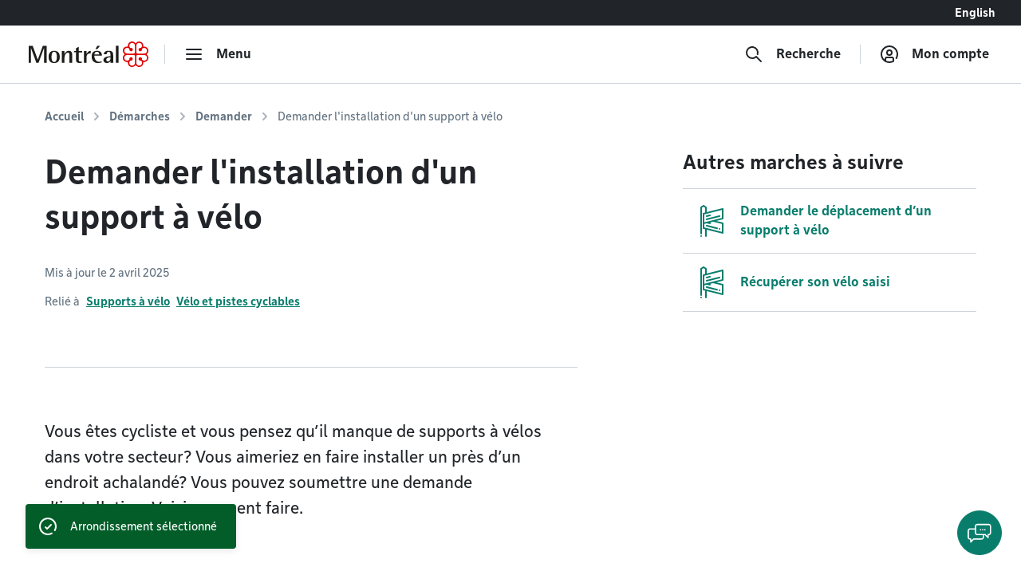

--- FILE ---
content_type: text/html; charset=utf-8
request_url: https://montreal.ca/demarches/demander-linstallation-dun-support-velo?arrondissement=CDNNDG
body_size: 18362
content:
<!DOCTYPE html><html lang="fr"><head><link rel="apple-touch-icon" sizes="180x180" href="/shell/apple-touch-icon.png"/><link rel="icon" type="image/png" sizes="32x32" href="/shell/favicon-32x32.png"/><link rel="icon" type="image/png" sizes="16x16" href="/shell/favicon-16x16.png"/><link rel="manifest" href="/shell/manifest.webmanifest"/><link rel="mask-icon" href="/shell/safari-pinned-tab.svg" color="#e00000"/><meta name="msapplication-TileColor" content="#ffffff"/><meta name="theme-color" content="#ffffff"/><link href="/shell/stylesheets/style.css?v=3.89.1&amp;h=47a63eb8fdcb2dd32c71495833674bc6" rel="stylesheet" as="style"/><link href="https://fonts.googleapis.com/css?family=Nunito+Sans:300,300i,400,400i,600,600i,700,700i" rel="stylesheet" as="style"/><meta http-equiv="X-UA-Compatible" content="IE=edge"/><meta name="viewport" content="width=device-width, initial-scale=1"/><script>
  window.shellConfig = JSON.parse('{"language":"fr","azureADEmploye":{"issuer":"https://login.microsoftonline.com/montreal.ca/v2.0","clientId":"8d48b10c-882c-404f-9de1-c20cccff25e0","scope":"openid profile email 8d48b10c-882c-404f-9de1-c20cccff25e0/.default"},"logoutUrls":{"azureB2c":"https://connexion.montreal.ca/connexionmontreal.onmicrosoft.com/b2c_1a_signup_signin/oauth2/v2.0/logout","azureADEmployee":"https://login.microsoftonline.com/9f15d2dc-8753-4f83-aac2-a58288d3a4bc/oauth2/v2.0/logout"},"azureADB2C":{"issuer":"https://connexion.montreal.ca","clientId":"c9370b3e-c362-4d68-83ff-e8eea6618d23","scope":"openid profile email c9370b3e-c362-4d68-83ff-e8eea6618d23"},"signupDomain":"https://services.montreal.ca/","employeeDomainPrefix":"sac","contentApiUrl":"https://api.interne.montreal.ca","publicApiUrl":"https://api.montreal.ca","acsDomain":"https://acs.interne.montreal.ca","domainDci":"https://montreal.ca","instance":"","domain":"https://montreal.ca","profiles":{"enable":true,"citizenApiUrl":"https://api.montreal.ca/api/city-services/citizen/v2","profilesCount":100},"employeeExternalLogoutUrls":[{"name":"Gestion des files d attente","allowedRedirectUrl":{"fr":"https://montreal.esii-orion.com"}}],"publicExternalLogoutUrls":[{"name":"GBEau","allowedRedirectUrl":{"fr":"https://services.montreal.ca/branchements-eau/entrepreneur/logout"}}],"isMobileApp":false,"isInsideAcsShell":false}');
</script><link href="https://api.mapbox.com/mapbox-gl-js/v1.13.2/mapbox-gl.css" rel="stylesheet"><link rel="alternate" hreflang="fr-ca" href="https://montreal.ca/demarches/demander-linstallation-dun-support-velo"><link rel="alternate" hreflang="en-ca" href="https://montreal.ca/en/how-to/request-installation-bicycle-rack"><link rel="alternate" hreflang="x-default" href="https://montreal.ca/demarches/demander-linstallation-dun-support-velo"><script>
  (function(w,d,s,l,i){w[l]=w[l]||[];w[l].push({'gtm.start':
  new Date().getTime(),event:'gtm.js'});var f=d.getElementsByTagName(s)[0],
  j=d.createElement(s),dl=l!='dataLayer'?'&l='+l:'';j.async=true;j.src=
  'https://www.googletagmanager.com/gtm.js?id='+i+dl;f.parentNode.insertBefore(j,f);
  })(window,document,'script','dataLayer','GTM-TFDV82X');
</script><title>Demander l'installation d'un support à vélo | Ville de Montréal</title><base href="/"><link href="style2.css?v=4.74.0&amp;h=26f3d0158368264a6a3d8e41feae1698" rel="stylesheet"><link href="https://montreal.ca/demarches/demander-linstallation-dun-support-velo" rel="canonical"><meta name="robots" content="index,follow"><meta name="author" content="Ville de Montréal"><meta name="copyright" content="Ville de Montréal"><meta property="og:type" content="website"><meta property="og:url" content="https://montreal.ca/demarches/demander-linstallation-dun-support-velo"><meta property="og:image" content="https://res.cloudinary.com/villemontreal/image/upload/f_auto,dpr_auto,q_auto/v1/logo-montreal.jpg"><meta property="twitter:card" content="summary_large_image"><meta property="twitter:site" content="@MTL_Ville"><meta property="twitter:creator" content="@MTL_Ville"><meta property="og:title" content="Demander l'installation d'un support à vélo"><meta property="twitter:title" content="Demander l'installation d'un support à vélo"><meta name="description" content="Demandez l'installation d'un support à vélos dans un arrondissement de Montréal."><meta property="og:description" content="Demandez l'installation d'un support à vélos dans un arrondissement de Montréal."><meta property="twitter:description" content="Demandez l'installation d'un support à vélos dans un arrondissement de Montréal."><script>
                window.config = JSON.parse('{"language":"fr","languagePrefixes":{"en":"/en/","fr":"/"},"config":{"environmentName":"PROD"},"cookies":{},"languageVersions":{"en":"/how-to/request-installation-bicycle-rack","fr":"/demarches/demander-linstallation-dun-support-velo"},"hash":"26f3d0158368264a6a3d8e41feae1698"}');
              </script><script src="https://www.google.com/recaptcha/api.js?hl=fr" async="" defer=""></script><script crossorigin="anonymous" src="https://cdn.botframework.com/botframework-webchat/latest/webchat.js"></script></head><body class="content" data-portal-version="4.74.0"><noscript><div class="shell-page-error">Votre navigateur ne supporte pas Javascript! / Your browser does not support JavaScript!</div></noscript><div class="shell-style shell-fixed-top"><a href="/demarches/demander-linstallation-dun-support-velo?arrondissement=CDNNDG#shell-main-content" class="sr-only skip-navigation">Accéder au contenu</a></div><div class="shell-main-wrapper h-100" data-shell-version="3.89.1" id="main-content"><div class="shell-page shell-page-public site-sticky-footer"><div class="shell-style site-header"><header class="header-main-nav is-fixed-top" id="header-shell"><nav class="fixed-top" id="menu-bao" aria-label="Menu principal"><div class="navbar-lang-switcher d-flex"><a href="/" class="ml-auto btn btn-lang" id="shell-change-language-link" lang="en">English</a></div><div class="navbar navbar-light main-navbar navbar-expand w-100"><a class="navbar-brand" href="/" aria-label="Retourner à la page d&#x27;accueil de Montréal.ca"><div class="d-none d-md-flex"><svg x="0px" y="0px" viewBox="0 0 184.6 39.3" xml:space="preserve" xmlns="http://www.w3.org/2000/svg" aria-labelledby="logo-vdm-header" role="img"><title id="logo-vdm-header">Ville de Montréal</title><polyline class="letter" points="0,6.6 6.1,6.6 13.9,27.9 14,27.9 21.8,6.6 27.7,6.6 27.7,32.8 23.6,32.8 23.6,10.2 23.5,10.2 15.2,32.8 11.8,32.8 3.5,10.2 3.4,10.2 3.4,32.8 0,32.8 0,6.6"></polyline><path class="letter" d="M39.3,31.6c3.7,0,4.1-4.6,4.1-7.9c0-3.3-0.4-7.9-4.1-7.9c-3.6,0-4.1,4.6-4.1,7.9C35.2,27.1,35.7,31.6,39.3,31.6 M30.7,23.8 c0-6.1,2.9-9.4,8.6-9.4s8.6,3.3,8.6,9.4s-2.9,9.4-8.6,9.4S30.7,29.9,30.7,23.8z"></path><path class="letter" d="M51.1,14.7h4.1V19h0.1c0.7-1.3,2.5-4.7,6.8-4.7c3.4,0,4.9,2.7,4.9,5.3v13.2h-4.1V21.5c0-2.3-0.4-4.3-2.5-4.3c-4.1,0-5.2,5.9-5.2,8.2v7.5h-4.1L51.1,14.7"></path><path class="letter" d="M82,32.9c-0.8,0.2-1.9,0.3-2.9,0.3c-3.9,0-6.1-1.1-6.1-4.6V16.7h-3.1v-2H73v-4.2l4.1-2.3v6.6h5.3v2h-5.3v10.4c0,2.7,0.3,3.9,2.9,3.9c0.7,0,1.4-0.1,1.9-0.3L82,32.9"></path><path class="letter" d="M85.1,14.7h4.1v4.6h0.1c1.3-2.4,2.7-4.7,6.3-5v4c-4,0.1-6.4,1.4-6.4,6.2v8.3h-4.1V14.7"></path><path class="letter" d="M105.8,6.6h4.3l-4,5H103L105.8,6.6 M108.8,20c0-1.4-0.5-4.1-3.6-4.1c-3.2,0-3.8,3-3.9,4.1H108.8z M112.5,32.2c-1.7,0.6-3.2,1-5.7,1c-5.4,0-9.7-3-9.7-10.2c0-5,2.2-8.6,8.3-8.6c6.3,0,7.5,3.9,7.5,7.4h-11.7c0,3.6,1.7,9.5,7.6,9.5c1.3,0,2.5-0.2,3.7-0.8V32.2z"></path><path class="letter" d="M126.1,24.3c-1.7,0.1-6.4,0.5-6.4,3.8c0,1.6,1,2.7,2.4,2.7s4-1.3,4-4.4V24.3 M126.1,30.3L126.1,30.3 c-0.7,1.1-2.5,2.9-5.6,2.9s-5.3-2-5.3-4.5c0-5.6,8.3-5.8,10.9-6v-1.6c0-2,0-5.2-2.7-5.2c-2.5,0-3,1.8-3.2,3.9h-4.3c0.2-2.7,1.4-5.5,7.5-5.5c6.4,0,6.9,3.3,6.9,6.8v11.6h-4.1L126.1,30.3L126.1,30.3z"></path><rect class="letter" x="134.5" y="6.6" width="4.1" height="26.2"></rect><path class="rosace" d="M167.3,36c-0.8-0.8-1.3-1.9-1.3-3.1V22.7c0-1.3,1.2-1.9,1.9-1.9h10.3c2.1,0,4.4,1.7,4.4,4.4c0,2.4-1.9,4.4-4.3,4.4c-1.5,0-2.6-0.7-3.2-1.3c0,0-0.4-0.4-0.5-0.5c0.1-0.2,0.2-0.5,0.2-0.9l0,0c0-1.5-1.2-2.6-2.7-2.6c-0.7,0-1.3,0.3-1.8,0.7c-0.5,0.5-0.8,1.2-0.8,1.9s0.3,1.4,0.8,1.9s1.1,0.7,1.9,0.7c0.4,0,0.7-0.1,0.9-0.2c0.1,0.1,0.5,0.5,0.5,0.5c0.3,0.3,1.3,1.4,1.3,3.1l0,0c0,2.7-2.3,4.4-4.4,4.4C169.3,37.3,168.2,36.8,167.3,36 M148.7,28.3c-0.8-0.8-1.3-2-1.3-3.1c0-1.2,0.4-2.3,1.3-3.1c0.8-0.8,1.9-1.3,3.1-1.3H162c1.3,0,2,1.1,2,1.9v10.2c0,1.2-0.5,2.3-1.3,3.1c-0.6,0.6-1.6,1.3-3.1,1.3c-2.4,0-4.4-1.9-4.4-4.3l0,0c0-1.5,0.7-2.6,1.3-3.2c0,0,0.4-0.4,0.5-0.5c0.2,0.1,0.5,0.2,0.9,0.2c1.5,0,2.6-1.2,2.6-2.7c0-0.7-0.3-1.3-0.7-1.8c-0.5-0.5-1.2-0.8-1.9-0.8s-1.4,0.3-1.9,0.8s-0.7,1.1-0.7,1.8l0,0c0,0.4,0.1,0.7,0.2,0.9c-0.1,0.1-0.5,0.5-0.5,0.5c-0.3,0.3-1.4,1.3-3.1,1.3C150.6,29.6,149.5,29.1,148.7,28.3z M166,6.5c0-1.2,0.5-2.3,1.3-3.1c0.6-0.6,1.6-1.3,3.1-1.3c1.2,0,2.3,0.5,3.1,1.3s1.3,1.9,1.3,3l0,0c0,1.5-0.7,2.6-1.3,3.2c0,0-0.4,0.4-0.5,0.5c-0.2-0.1-0.5-0.2-0.9-0.2c-1.5,0-2.6,1.2-2.6,2.7c0,0.7,0.3,1.3,0.7,1.8c0.5,0.5,1.2,0.8,1.9,0.8l0,0c0.7,0,1.4-0.3,1.9-0.8s0.7-1.1,0.7-1.8l0,0c0-0.4-0.1-0.7-0.2-0.9c0.1-0.1,0.5-0.5,0.5-0.5c0.3-0.3,1.4-1.3,3.1-1.3c2.7,0,4.4,2.3,4.4,4.4c0,1.2-0.5,2.3-1.3,3.1s-1.9,1.3-3.1,1.3H168c-1.3,0-1.9-1.1-1.9-1.9L166,6.5L166,6.5z M156.5,9.7L156.5,9.7c-0.3-0.3-1.3-1.4-1.3-3.1l0,0c0-2.7,2.3-4.4,4.4-4.4c1.2,0,2.3,0.5,3.1,1.3s1.3,1.9,1.3,3.1v10.1c0,1.3-1.1,1.9-1.9,1.9h-10.2c-1.2,0-2.3-0.5-3.1-1.3c-0.6-0.6-1.3-1.6-1.3-3.1c0-1.2,0.5-2.3,1.3-3.1c0.8-0.8,1.9-1.3,3-1.3c1.5,0,2.6,0.7,3.2,1.3c0,0,0.4,0.4,0.5,0.5c-0.1,0.2-0.2,0.5-0.2,0.9c0,1.5,1.2,2.6,2.7,2.6c0.7,0,1.3-0.3,1.8-0.7c0.5-0.5,0.8-1.2,0.8-1.9s-0.3-1.4-0.8-1.9s-1.1-0.7-1.9-0.7c-0.4,0-0.7,0.1-0.9,0.2C156.9,10.1,156.5,9.7,156.5,9.7z M165,3.1c-1.3-1.9-3.3-3.1-5.5-3.1c-3.6,0-6.5,2.9-6.5,6.5c0,0.4,0.1,0.8,0.2,1.5c-0.3-0.1-1-0.2-1.5-0.2c-3.7,0-6.5,2.8-6.5,6.4c0,2.1,1.2,4.2,3.1,5.5c-1.9,1.3-3.1,3.3-3.1,5.4c0,3.6,2.9,6.5,6.6,6.5c0.4,0,1-0.1,1.4-0.2c-0.1,0.6-0.2,1.1-0.2,1.4c0,3.7,2.8,6.5,6.5,6.5c2.1,0,4.1-1.1,5.4-3c1.2,1.8,3.4,3,5.5,3c3.6,0,6.4-2.9,6.4-6.5c0-0.5-0.1-1.1-0.2-1.4c0.6,0.1,1.1,0.2,1.5,0.2c3.6,0,6.5-2.9,6.5-6.5c0-2.1-1.1-4.2-3-5.4c1.8-1.2,3-3.3,3-5.4c0-3.5-3-6.4-6.6-6.4c-0.5,0-1,0.1-1.4,0.2c0.1-0.3,0.2-1,0.2-1.5c0-3.7-2.8-6.5-6.4-6.5C168.3,0,166.2,1.2,165,3.1z"></path></svg></div><div class="d-flex d-md-none"><svg id="logo-rosace" viewBox="0 0 80 80" xml:space="preserve" xmlns="http://www.w3.org/2000/svg"><path class="rosace" d="M40.1,6.2C37.5,2.4,33.3,0,29,0c-7.4,0-13.1,5.8-13.1,13.3c0,0.7,0.2,1.7,0.4,3c-0.7-0.1-1.9-0.4-3-0.4C5.8,15.9,0,21.6,0,29c0,4.3,2.4,8.5,6.3,11.1c-3.9,2.6-6.2,6.7-6.2,11c0,7.2,6,13.1,13.3,13.1c0.9,0,2-0.2,2.9-0.4C16,65,15.9,66,15.9,66.7C15.9,74.2,21.6,80,29,80c4.4,0,8.4-2.3,11-6.1c2.4,3.7,6.8,6.1,11,6.1c7.3,0,13.1-5.8,13.1-13.3c0-1-0.2-2.1-0.4-2.9c1.3,0.3,2.2,0.4,3,0.4C74,64.2,80,58.3,80,51c0-4.3-2.3-8.5-6.1-11c3.7-2.5,6.1-6.7,6.1-11c0-7.2-6-13.1-13.4-13.1c-0.9,0-2,0.2-2.9,0.4c0.1-0.7,0.4-2,0.4-3C64.1,5.8,58.4,0,51,0C46.8,0,42.6,2.4,40.1,6.2L40.1,6.2zM22.8,19.5L22.8,19.5c-0.6-0.6-2.7-2.8-2.7-6.4l0,0c0-5.5,4.6-8.9,8.9-8.9c2.4,0,4.6,0.9,6.3,2.6s2.6,3.9,2.6,6.3v20.6c0,2.5-2.3,4-3.9,4H13.3c-2.3,0-4.7-0.9-6.3-2.6c-1.2-1.2-2.5-3.2-2.5-6.2c0-2.4,0.9-4.7,2.6-6.3C8.7,21,10.9,20,13.3,20c3.1,0,5.2,1.5,6.4,2.7c0,0,0.8,0.8,1,1c-0.2,0.5-0.4,1.1-0.4,1.9c0,3,2.4,5.4,5.4,5.4c1.4,0,2.7-0.5,3.7-1.5S31,27,31,25.6s-0.6-2.9-1.6-3.9s-2.3-1.5-3.8-1.5c-0.8,0-1.5,0.2-1.8,0.4C23.7,20.4,22.8,19.5,22.8,19.5L22.8,19.5z M42.2,13.2c0-2.3,0.9-4.7,2.6-6.3C46,5.7,48,4.4,51,4.4c2.4,0,4.7,1,6.3,2.6c1.6,1.6,2.6,3.8,2.6,6.2l0,0c0,3.1-1.4,5.2-2.7,6.4c0,0-0.8,0.8-1,1c-0.5-0.2-1.1-0.3-1.9-0.3c-2.9,0-5.4,2.4-5.4,5.4c0,1.4,0.5,2.7,1.5,3.7s2.5,1.6,3.9,1.6l0,0c1.4,0,2.8-0.6,3.9-1.6c1-1,1.5-2.3,1.5-3.7l0,0c0-0.8-0.2-1.5-0.4-1.8c0.2-0.2,1-1.1,1-1.1c0.7-0.8,3-2.8,6.5-2.8c5.5,0,8.9,4.6,8.9,8.9c0,2.4-0.9,4.6-2.6,6.3s-3.9,2.6-6.3,2.6H46.2c-2.6,0-3.9-2.3-3.9-3.9L42.2,13.2L42.2,13.2z M7,57.5c-1.7-1.7-2.7-4-2.7-6.3c0-2.4,0.9-4.6,2.6-6.3c1.7-1.7,3.9-2.6,6.3-2.7h20.6c2.6,0,4,2.3,4,3.9v20.7c0,2.3-1,4.7-2.7,6.4c-1.2,1.2-3.2,2.5-6.2,2.5c-4.9,0-8.9-3.9-8.9-8.8l0,0c0-3.1,1.5-5.2,2.7-6.4c0,0,0.8-0.8,1-1c0.5,0.2,1.1,0.3,1.9,0.4c3,0,5.4-2.4,5.4-5.4c0-1.4-0.5-2.7-1.5-3.7s-2.5-1.6-3.9-1.6s-2.9,0.6-3.9,1.6s-1.5,2.3-1.5,3.8l0,0c0,0.8,0.2,1.5,0.4,1.8l-1,1.1C19,57.9,16.7,60,13.2,60C10.8,60,8.6,59.1,7,57.5L7,57.5z M44.9,73.1c-1.7-1.7-2.7-3.9-2.7-6.3V46.1c0-2.5,2.3-3.9,3.9-4h20.7c4.3,0,8.9,3.4,8.9,8.9c0,4.9-3.9,8.9-8.8,8.9c-3.1,0-5.2-1.5-6.4-2.7c0,0-0.8-0.8-1-1c0.2-0.5,0.3-1.1,0.3-1.9l0,0c0-3-2.4-5.4-5.4-5.4c-1.4,0-2.7,0.5-3.7,1.5s-1.6,2.5-1.6,3.9s0.6,2.9,1.6,3.9s2.3,1.5,3.8,1.5c0.8,0,1.5-0.2,1.8-0.4l1.1,1c0.6,0.6,2.7,2.8,2.7,6.4l0,0c0,5.5-4.6,8.9-8.9,8.9C48.8,75.7,46.6,74.8,44.9,73.1L44.9,73.1z"></path></svg></div></a><div class="navbar-separator"></div><button type="button" id="main-menu-toggler" class="btn navbar-btn navbar-btn-icon btn-hide-label-sm" aria-expanded="false" aria-controls="main-menu" aria-label="menu"><span class="icon icon-menu" aria-hidden="true"></span><span class="btn-label">Menu</span></button><div id="main-menu" class="main-menu" tabindex="-1"><div class="main-menu-mobile-header d-md-none"><a class="navbar-brand" href="/" aria-label="Retourner à la page d&#x27;accueil de Montréal.ca"><svg x="0px" y="0px" viewBox="0 0 184.6 39.3"><polyline class="letter" points="0,6.6 6.1,6.6 13.9,27.9 14,27.9 21.8,6.6 27.7,6.6 27.7,32.8 23.6,32.8 23.6,10.2 23.5,10.2 15.2,32.8 11.8,32.8 3.5,10.2 3.4,10.2 3.4,32.8 0,32.8 0,6.6"></polyline><path class="letter" d="M39.3,31.6c3.7,0,4.1-4.6,4.1-7.9c0-3.3-0.4-7.9-4.1-7.9c-3.6,0-4.1,4.6-4.1,7.9C35.2,27.1,35.7,31.6,39.3,31.6 M30.7,23.8 c0-6.1,2.9-9.4,8.6-9.4s8.6,3.3,8.6,9.4s-2.9,9.4-8.6,9.4S30.7,29.9,30.7,23.8z"></path><path class="letter" d="M51.1,14.7h4.1V19h0.1c0.7-1.3,2.5-4.7,6.8-4.7c3.4,0,4.9,2.7,4.9,5.3v13.2h-4.1V21.5c0-2.3-0.4-4.3-2.5-4.3c-4.1,0-5.2,5.9-5.2,8.2v7.5h-4.1L51.1,14.7"></path><path class="letter" d="M82,32.9c-0.8,0.2-1.9,0.3-2.9,0.3c-3.9,0-6.1-1.1-6.1-4.6V16.7h-3.1v-2H73v-4.2l4.1-2.3v6.6h5.3v2h-5.3v10.4c0,2.7,0.3,3.9,2.9,3.9c0.7,0,1.4-0.1,1.9-0.3L82,32.9"></path><path class="letter" d="M85.1,14.7h4.1v4.6h0.1c1.3-2.4,2.7-4.7,6.3-5v4c-4,0.1-6.4,1.4-6.4,6.2v8.3h-4.1V14.7"></path><path class="letter" d="M105.8,6.6h4.3l-4,5H103L105.8,6.6 M108.8,20c0-1.4-0.5-4.1-3.6-4.1c-3.2,0-3.8,3-3.9,4.1H108.8z M112.5,32.2c-1.7,0.6-3.2,1-5.7,1c-5.4,0-9.7-3-9.7-10.2c0-5,2.2-8.6,8.3-8.6c6.3,0,7.5,3.9,7.5,7.4h-11.7c0,3.6,1.7,9.5,7.6,9.5c1.3,0,2.5-0.2,3.7-0.8V32.2z"></path><path class="letter" d="M126.1,24.3c-1.7,0.1-6.4,0.5-6.4,3.8c0,1.6,1,2.7,2.4,2.7s4-1.3,4-4.4V24.3 M126.1,30.3L126.1,30.3 c-0.7,1.1-2.5,2.9-5.6,2.9s-5.3-2-5.3-4.5c0-5.6,8.3-5.8,10.9-6v-1.6c0-2,0-5.2-2.7-5.2c-2.5,0-3,1.8-3.2,3.9h-4.3c0.2-2.7,1.4-5.5,7.5-5.5c6.4,0,6.9,3.3,6.9,6.8v11.6h-4.1L126.1,30.3L126.1,30.3z"></path><rect class="letter" x="134.5" y="6.6" width="4.1" height="26.2"></rect><path class="rosace" d="M167.3,36c-0.8-0.8-1.3-1.9-1.3-3.1V22.7c0-1.3,1.2-1.9,1.9-1.9h10.3c2.1,0,4.4,1.7,4.4,4.4c0,2.4-1.9,4.4-4.3,4.4c-1.5,0-2.6-0.7-3.2-1.3c0,0-0.4-0.4-0.5-0.5c0.1-0.2,0.2-0.5,0.2-0.9l0,0c0-1.5-1.2-2.6-2.7-2.6c-0.7,0-1.3,0.3-1.8,0.7c-0.5,0.5-0.8,1.2-0.8,1.9s0.3,1.4,0.8,1.9s1.1,0.7,1.9,0.7c0.4,0,0.7-0.1,0.9-0.2c0.1,0.1,0.5,0.5,0.5,0.5c0.3,0.3,1.3,1.4,1.3,3.1l0,0c0,2.7-2.3,4.4-4.4,4.4C169.3,37.3,168.2,36.8,167.3,36 M148.7,28.3c-0.8-0.8-1.3-2-1.3-3.1c0-1.2,0.4-2.3,1.3-3.1c0.8-0.8,1.9-1.3,3.1-1.3H162c1.3,0,2,1.1,2,1.9v10.2c0,1.2-0.5,2.3-1.3,3.1c-0.6,0.6-1.6,1.3-3.1,1.3c-2.4,0-4.4-1.9-4.4-4.3l0,0c0-1.5,0.7-2.6,1.3-3.2c0,0,0.4-0.4,0.5-0.5c0.2,0.1,0.5,0.2,0.9,0.2c1.5,0,2.6-1.2,2.6-2.7c0-0.7-0.3-1.3-0.7-1.8c-0.5-0.5-1.2-0.8-1.9-0.8s-1.4,0.3-1.9,0.8s-0.7,1.1-0.7,1.8l0,0c0,0.4,0.1,0.7,0.2,0.9c-0.1,0.1-0.5,0.5-0.5,0.5c-0.3,0.3-1.4,1.3-3.1,1.3C150.6,29.6,149.5,29.1,148.7,28.3z M166,6.5c0-1.2,0.5-2.3,1.3-3.1c0.6-0.6,1.6-1.3,3.1-1.3c1.2,0,2.3,0.5,3.1,1.3s1.3,1.9,1.3,3l0,0c0,1.5-0.7,2.6-1.3,3.2c0,0-0.4,0.4-0.5,0.5c-0.2-0.1-0.5-0.2-0.9-0.2c-1.5,0-2.6,1.2-2.6,2.7c0,0.7,0.3,1.3,0.7,1.8c0.5,0.5,1.2,0.8,1.9,0.8l0,0c0.7,0,1.4-0.3,1.9-0.8s0.7-1.1,0.7-1.8l0,0c0-0.4-0.1-0.7-0.2-0.9c0.1-0.1,0.5-0.5,0.5-0.5c0.3-0.3,1.4-1.3,3.1-1.3c2.7,0,4.4,2.3,4.4,4.4c0,1.2-0.5,2.3-1.3,3.1s-1.9,1.3-3.1,1.3H168c-1.3,0-1.9-1.1-1.9-1.9L166,6.5L166,6.5z M156.5,9.7L156.5,9.7c-0.3-0.3-1.3-1.4-1.3-3.1l0,0c0-2.7,2.3-4.4,4.4-4.4c1.2,0,2.3,0.5,3.1,1.3s1.3,1.9,1.3,3.1v10.1c0,1.3-1.1,1.9-1.9,1.9h-10.2c-1.2,0-2.3-0.5-3.1-1.3c-0.6-0.6-1.3-1.6-1.3-3.1c0-1.2,0.5-2.3,1.3-3.1c0.8-0.8,1.9-1.3,3-1.3c1.5,0,2.6,0.7,3.2,1.3c0,0,0.4,0.4,0.5,0.5c-0.1,0.2-0.2,0.5-0.2,0.9c0,1.5,1.2,2.6,2.7,2.6c0.7,0,1.3-0.3,1.8-0.7c0.5-0.5,0.8-1.2,0.8-1.9s-0.3-1.4-0.8-1.9s-1.1-0.7-1.9-0.7c-0.4,0-0.7,0.1-0.9,0.2C156.9,10.1,156.5,9.7,156.5,9.7z M165,3.1c-1.3-1.9-3.3-3.1-5.5-3.1c-3.6,0-6.5,2.9-6.5,6.5c0,0.4,0.1,0.8,0.2,1.5c-0.3-0.1-1-0.2-1.5-0.2c-3.7,0-6.5,2.8-6.5,6.4c0,2.1,1.2,4.2,3.1,5.5c-1.9,1.3-3.1,3.3-3.1,5.4c0,3.6,2.9,6.5,6.6,6.5c0.4,0,1-0.1,1.4-0.2c-0.1,0.6-0.2,1.1-0.2,1.4c0,3.7,2.8,6.5,6.5,6.5c2.1,0,4.1-1.1,5.4-3c1.2,1.8,3.4,3,5.5,3c3.6,0,6.4-2.9,6.4-6.5c0-0.5-0.1-1.1-0.2-1.4c0.6,0.1,1.1,0.2,1.5,0.2c3.6,0,6.5-2.9,6.5-6.5c0-2.1-1.1-4.2-3-5.4c1.8-1.2,3-3.3,3-5.4c0-3.5-3-6.4-6.6-6.4c-0.5,0-1,0.1-1.4,0.2c0.1-0.3,0.2-1,0.2-1.5c0-3.7-2.8-6.5-6.4-6.5C168.3,0,166.2,1.2,165,3.1z"></path></svg></a><div class="ml-auto"><button class="btn navbar-btn js-button-mobile-close" aria-label="Fermer"><svg width="24px" height="24px" viewBox="0 0 24 24" role="icon" aria-hidden="true"><path d="M12 13.414l-5.293 5.293a1 1 0 11-1.414-1.414L10.586 12 5.293 6.707a1 1 0 011.414-1.414l12 12a1 1 0 01-1.414 1.414L12 13.414zm5.293-8.121a1 1 0 011.414 1.414l-3 3a1 1 0 11-1.414-1.414l3-3z"></path></svg></button></div></div><div class="main-menu-container"><div class="row"><div class="col-12"><div class="row main-menu-content"><div class="col-12 col-md-5 col-lg-4 mb-4 mb-md-0"><span id="categories-menu-heading" class="main-menu-heading">Catégories</span><ul class="main-menu-level1 main-menu-categories" aria-labelledby="categories-menu-heading"><li class="main-menu-level1-item"><button id="category-affaires-et-economie" class="btn-main-menu-toggle" aria-expanded="false">Affaires</button><ul class="main-menu-level2 main-menu-level2-hidden" aria-labelledby="category-affaires-et-economie"><li><a href="/accompagnement-et-financement">Accompagnement et financement</a></li><li><a href="/autorisations-et-permis">Autorisations et permis</a></li><li><a href="/fournisseurs">Fournisseurs</a></li><li><a href="/innovation-et-recherche">Innovation et recherche</a></li></ul><div class="main-menu-level2-close"><button class="btn navbar-btn js-button-close" aria-label="Fermer" tabindex="-1"><svg width="24px" height="24px" viewBox="0 0 24 24" role="icon" aria-hidden="true"><path d="M12 13.414l-5.293 5.293a1 1 0 11-1.414-1.414L10.586 12 5.293 6.707a1 1 0 011.414-1.414l12 12a1 1 0 01-1.414 1.414L12 13.414zm5.293-8.121a1 1 0 011.414 1.414l-3 3a1 1 0 11-1.414-1.414l3-3z"></path></svg></button></div></li><li class="main-menu-level1-item"><button id="category-amenagement-et-construction" class="btn-main-menu-toggle" aria-expanded="false">Aménagement et urbanisme</button><ul class="main-menu-level2 main-menu-level2-hidden" aria-labelledby="category-amenagement-et-construction"><li><a href="/developpement-urbain">Développement urbain</a></li><li><a href="/gestion-du-territoire">Gestion du territoire</a></li></ul><div class="main-menu-level2-close"><button class="btn navbar-btn js-button-close" aria-label="Fermer" tabindex="-1"><svg width="24px" height="24px" viewBox="0 0 24 24" role="icon" aria-hidden="true"><path d="M12 13.414l-5.293 5.293a1 1 0 11-1.414-1.414L10.586 12 5.293 6.707a1 1 0 011.414-1.414l12 12a1 1 0 01-1.414 1.414L12 13.414zm5.293-8.121a1 1 0 011.414 1.414l-3 3a1 1 0 11-1.414-1.414l3-3z"></path></svg></button></div></li><li class="main-menu-level1-item"><button id="category-animaux" class="btn-main-menu-toggle" aria-expanded="false">Animaux</button><ul class="main-menu-level2 main-menu-level2-hidden" aria-labelledby="category-animaux"><li><a href="/animaux-domestiques">Animaux domestiques</a></li><li><a href="/animaux-sauvages-et-insectes">Animaux sauvages et insectes</a></li></ul><div class="main-menu-level2-close"><button class="btn navbar-btn js-button-close" aria-label="Fermer" tabindex="-1"><svg width="24px" height="24px" viewBox="0 0 24 24" role="icon" aria-hidden="true"><path d="M12 13.414l-5.293 5.293a1 1 0 11-1.414-1.414L10.586 12 5.293 6.707a1 1 0 011.414-1.414l12 12a1 1 0 01-1.414 1.414L12 13.414zm5.293-8.121a1 1 0 011.414 1.414l-3 3a1 1 0 11-1.414-1.414l3-3z"></path></svg></button></div></li><li class="main-menu-level1-item"><button id="category-vie-communautaire" class="btn-main-menu-toggle" aria-expanded="false">Communauté</button><ul class="main-menu-level2 main-menu-level2-hidden" aria-labelledby="category-vie-communautaire"><li><a href="/accessibilite-universelle">Accessibilité universelle</a></li><li><a href="/diversite">Diversité</a></li><li><a href="/prevention-et-action-sociale">Prévention et actions sociales</a></li><li><a href="/prix-et-distinctions">Prix et distinctions</a></li><li><a href="/vie-de-quartier">Vie de quartier</a></li></ul><div class="main-menu-level2-close"><button class="btn navbar-btn js-button-close" aria-label="Fermer" tabindex="-1"><svg width="24px" height="24px" viewBox="0 0 24 24" role="icon" aria-hidden="true"><path d="M12 13.414l-5.293 5.293a1 1 0 11-1.414-1.414L10.586 12 5.293 6.707a1 1 0 011.414-1.414l12 12a1 1 0 01-1.414 1.414L12 13.414zm5.293-8.121a1 1 0 011.414 1.414l-3 3a1 1 0 11-1.414-1.414l3-3z"></path></svg></button></div></li><li class="main-menu-level1-item"><button id="category-culture-et-loisirs" class="btn-main-menu-toggle" aria-expanded="false">Culture et sports</button><ul class="main-menu-level2 main-menu-level2-hidden" aria-labelledby="category-culture-et-loisirs"><li><a href="/bibliotheques">Bibliothèques</a></li><li><a href="/histoire-et-patrimoine">Histoire et patrimoine</a></li><li><a href="/parcs-et-nature">Parcs et nature</a></li><li><a href="/spectacles-et-expositions">Spectacles et expositions</a></li><li><a href="/sports-et-loisirs">Sports et loisirs</a></li></ul><div class="main-menu-level2-close"><button class="btn navbar-btn js-button-close" aria-label="Fermer" tabindex="-1"><svg width="24px" height="24px" viewBox="0 0 24 24" role="icon" aria-hidden="true"><path d="M12 13.414l-5.293 5.293a1 1 0 11-1.414-1.414L10.586 12 5.293 6.707a1 1 0 011.414-1.414l12 12a1 1 0 01-1.414 1.414L12 13.414zm5.293-8.121a1 1 0 011.414 1.414l-3 3a1 1 0 11-1.414-1.414l3-3z"></path></svg></button></div></li><li class="main-menu-level1-item"><button id="category-participation-citoyenne" class="btn-main-menu-toggle" aria-expanded="false">Démocratie et participation</button><ul class="main-menu-level2 main-menu-level2-hidden" aria-labelledby="category-participation-citoyenne"><li><a href="/consultations-publiques">Consultations publiques</a></li><li><a href="/initiatives-citoyennes">Initiatives citoyennes</a></li></ul><div class="main-menu-level2-close"><button class="btn navbar-btn js-button-close" aria-label="Fermer" tabindex="-1"><svg width="24px" height="24px" viewBox="0 0 24 24" role="icon" aria-hidden="true"><path d="M12 13.414l-5.293 5.293a1 1 0 11-1.414-1.414L10.586 12 5.293 6.707a1 1 0 011.414-1.414l12 12a1 1 0 01-1.414 1.414L12 13.414zm5.293-8.121a1 1 0 011.414 1.414l-3 3a1 1 0 11-1.414-1.414l3-3z"></path></svg></button></div></li><li class="main-menu-level1-item"><button id="category-entretien-et-circulation" class="btn-main-menu-toggle" aria-expanded="false">Entretien et circulation</button><ul class="main-menu-level2 main-menu-level2-hidden" aria-labelledby="category-entretien-et-circulation"><li><a href="/deneigement">Déneigement</a></li><li><a href="/deplacements-et-transports">Déplacements et transports</a></li><li><a href="/fermetures-de-rue-et-travaux">Fermetures de rue et travaux</a></li><li><a href="/stationnement">Stationnement</a></li></ul><div class="main-menu-level2-close"><button class="btn navbar-btn js-button-close" aria-label="Fermer" tabindex="-1"><svg width="24px" height="24px" viewBox="0 0 24 24" role="icon" aria-hidden="true"><path d="M12 13.414l-5.293 5.293a1 1 0 11-1.414-1.414L10.586 12 5.293 6.707a1 1 0 011.414-1.414l12 12a1 1 0 01-1.414 1.414L12 13.414zm5.293-8.121a1 1 0 011.414 1.414l-3 3a1 1 0 11-1.414-1.414l3-3z"></path></svg></button></div></li><li class="main-menu-level1-item"><button id="category-environnement" class="btn-main-menu-toggle" aria-expanded="false">Environnement</button><ul class="main-menu-level2 main-menu-level2-hidden" aria-labelledby="category-environnement"><li><a href="/arbres-et-jardins">Arbres et jardins</a></li><li><a href="/collectes-et-recyclage">Collectes et recyclage</a></li><li><a href="/eau">Eau</a></li><li><a href="/transition-ecologique">Transition écologique</a></li></ul><div class="main-menu-level2-close"><button class="btn navbar-btn js-button-close" aria-label="Fermer" tabindex="-1"><svg width="24px" height="24px" viewBox="0 0 24 24" role="icon" aria-hidden="true"><path d="M12 13.414l-5.293 5.293a1 1 0 11-1.414-1.414L10.586 12 5.293 6.707a1 1 0 011.414-1.414l12 12a1 1 0 01-1.414 1.414L12 13.414zm5.293-8.121a1 1 0 011.414 1.414l-3 3a1 1 0 11-1.414-1.414l3-3z"></path></svg></button></div></li><li class="main-menu-level1-item"><button id="category-contraventions-et-reglementation" class="btn-main-menu-toggle" aria-expanded="false">Justice</button><ul class="main-menu-level2 main-menu-level2-hidden" aria-labelledby="category-contraventions-et-reglementation"><li><a href="/infraction-et-audience">Infraction et audience</a></li><li><a href="/plainte-et-reclamation">Plainte et réclamation</a></li></ul><div class="main-menu-level2-close"><button class="btn navbar-btn js-button-close" aria-label="Fermer" tabindex="-1"><svg width="24px" height="24px" viewBox="0 0 24 24" role="icon" aria-hidden="true"><path d="M12 13.414l-5.293 5.293a1 1 0 11-1.414-1.414L10.586 12 5.293 6.707a1 1 0 011.414-1.414l12 12a1 1 0 01-1.414 1.414L12 13.414zm5.293-8.121a1 1 0 011.414 1.414l-3 3a1 1 0 11-1.414-1.414l3-3z"></path></svg></button></div></li><li class="main-menu-level1-item"><button id="category-maison-et-logement" class="btn-main-menu-toggle" aria-expanded="false">Maison et logement</button><ul class="main-menu-level2 main-menu-level2-hidden" aria-labelledby="category-maison-et-logement"><li><a href="/achat-et-vente">Achat et vente</a></li><li><a href="/amenagement-et-entretien-exterieurs">Aménagement et entretien extérieurs</a></li><li><a href="/location-et-logement">Location et logement</a></li><li><a href="/renovation-et-travaux">Rénovation et travaux</a></li></ul><div class="main-menu-level2-close"><button class="btn navbar-btn js-button-close" aria-label="Fermer" tabindex="-1"><svg width="24px" height="24px" viewBox="0 0 24 24" role="icon" aria-hidden="true"><path d="M12 13.414l-5.293 5.293a1 1 0 11-1.414-1.414L10.586 12 5.293 6.707a1 1 0 011.414-1.414l12 12a1 1 0 01-1.414 1.414L12 13.414zm5.293-8.121a1 1 0 011.414 1.414l-3 3a1 1 0 11-1.414-1.414l3-3z"></path></svg></button></div></li><li class="main-menu-level1-item"><button id="category-organisation-municipale" class="btn-main-menu-toggle" aria-expanded="false">Organisation municipale</button><ul class="main-menu-level2 main-menu-level2-hidden" aria-labelledby="category-organisation-municipale"><li><a href="/administration">Administration</a></li><li><a href="/arrondissements">Arrondissements</a></li><li><a href="/budget-et-profil-financier">Budget et profil financier</a></li><li><a href="/carrieres">Carrières</a></li><li><a href="/langue-francaise">Langue française</a></li><li><a href="/mairie-et-personnes-elues">Mairie et personnes élues</a></li><li><a href="/organismes-et-conseils">Organismes et conseils</a></li><li><a href="/publications-et-donnees">Publications et données</a></li></ul><div class="main-menu-level2-close"><button class="btn navbar-btn js-button-close" aria-label="Fermer" tabindex="-1"><svg width="24px" height="24px" viewBox="0 0 24 24" role="icon" aria-hidden="true"><path d="M12 13.414l-5.293 5.293a1 1 0 11-1.414-1.414L10.586 12 5.293 6.707a1 1 0 011.414-1.414l12 12a1 1 0 01-1.414 1.414L12 13.414zm5.293-8.121a1 1 0 011.414 1.414l-3 3a1 1 0 11-1.414-1.414l3-3z"></path></svg></button></div></li><li class="main-menu-level1-item"><button id="category-sante-et-securite-publiques" class="btn-main-menu-toggle" aria-expanded="false">Santé et sécurité</button><ul class="main-menu-level2 main-menu-level2-hidden" aria-labelledby="category-sante-et-securite-publiques"><li><a href="/situations-durgence-et-sinistres">Situations d&#x27;urgence et sinistres</a></li></ul><div class="main-menu-level2-close"><button class="btn navbar-btn js-button-close" aria-label="Fermer" tabindex="-1"><svg width="24px" height="24px" viewBox="0 0 24 24" role="icon" aria-hidden="true"><path d="M12 13.414l-5.293 5.293a1 1 0 11-1.414-1.414L10.586 12 5.293 6.707a1 1 0 011.414-1.414l12 12a1 1 0 01-1.414 1.414L12 13.414zm5.293-8.121a1 1 0 011.414 1.414l-3 3a1 1 0 11-1.414-1.414l3-3z"></path></svg></button></div></li><li class="main-menu-level1-item"><button id="category-taxes-et-evaluation-fonciere" class="btn-main-menu-toggle" aria-expanded="false">Taxes et évaluation foncière</button><ul class="main-menu-level2 main-menu-level2-hidden" aria-labelledby="category-taxes-et-evaluation-fonciere"><li><a href="/evaluation-fonciere">Évaluation foncière</a></li><li><a href="/taxes-municipales">Taxes municipales</a></li></ul><div class="main-menu-level2-close"><button class="btn navbar-btn js-button-close" aria-label="Fermer" tabindex="-1"><svg width="24px" height="24px" viewBox="0 0 24 24" role="icon" aria-hidden="true"><path d="M12 13.414l-5.293 5.293a1 1 0 11-1.414-1.414L10.586 12 5.293 6.707a1 1 0 011.414-1.414l12 12a1 1 0 01-1.414 1.414L12 13.414zm5.293-8.121a1 1 0 011.414 1.414l-3 3a1 1 0 11-1.414-1.414l3-3z"></path></svg></button></div></li></ul></div><div class="col-12 col-md-6 col-lg offset-md-1"><div class="row"><div class="col-12 col-lg-6 mb-4 mb-lg-0"><div class="mb-4"><span id="services-menu-heading" class="main-menu-heading">Lieux de service</span><ul class="main-menu-level1" aria-labelledby="services-menu-heading"><li><a href="/lieux?mtl_content.lieux.category.code=POIN&amp;orderBy=dc_title">Points de service</a></li><li><a href="/lieux?mtl_content.lieux.installation.code=PARC&amp;orderBy=dc_title">Parcs</a></li><li><a href="/lieux?mtl_content.lieux.installation.code=BIBL&amp;orderBy=dc_title">Bibliothèques</a></li><li><a href="/lieux?mtl_content.lieux.installation.code=ECOC&amp;orderBy=dc_title">Écocentres</a></li><li><a href="/lieux?mtl_content.lieux.installation.code=CENC&amp;orderBy=dc_title">Maisons de la culture</a></li><li><a href="/lieux?mtl_content.lieux.installation.code=AREN,CENT,GYMN,PISI&amp;orderBy=dc_title">Centres sportifs</a></li></ul></div><div class="mb-4"><span id="calendar-menu-heading" class="main-menu-heading">Calendriers</span><ul class="main-menu-level1" aria-labelledby="calendar-menu-heading"><li><a href="/calendrier-culturel">Culturel</a></li><li><a href="/calendrier-expositions">Expositions</a></li><li><a href="/calendrier-loisirs-et-sports">Loisirs et sports</a></li><li><a href="/calendrier-participation-publique">Participation publique</a></li><li><a href="/calendrier-vie-de-quartier">Vie de quartier</a></li></ul></div></div><div class="col-12 col-lg-6"><div class="mb-4"><span id="contact-us-menu-heading" class="main-menu-heading">Renseignements</span><ul class="main-menu-level1" aria-labelledby="contact-us-menu-heading"><li><a href="/nous-joindre">Nous joindre</a></li><li><a href="/unites/salle-des-medias">Salle des médias</a></li></ul></div></div></div></div></div></div></div></div></div><div class="navbar-div ml-auto"><div class="d-flex align-items-center"><button type="button" class="btn navbar-btn navbar-btn-icon btn-hide-label-md navbar-search-toggler" id="navbarSearch" aria-haspopup="dialog" aria-expanded="false" aria-controls="navbar-search" aria-label="Recherche"><span class="icon icon-search" aria-hidden="true"></span><span class="btn-label">Recherche</span></button><div id="navbar-search" class="navbar-search" role="dialog" aria-modal="true" aria-label="Recherche"><div class="navbar-search-form"><div class="form-row align-items-center"><div class="col"><div class="input-group" id="input-group-search"><span class="icon icon-search" aria-hidden="true"></span><input type="text" class="form-control shell-submit-search-form" id="shell-quick-search-input" placeholder="Que cherchez-vous?" aria-label="Que cherchez-vous?" autoComplete="off" role="combobox" aria-autocomplete="list" aria-haspopup="true" aria-expanded="false"/></div></div><div class="col-auto"><button class="btn btn-tertiary btn-squared js-btn-clear d-none d-lg-inline-flex">Effacer</button><button id="searchSubmit" class="btn btn-primary btn-squared btn-search-submit" aria-label="Recherche"><span class="icon icon-arrow-right" aria-hidden="true"></span><span class="btn-label">Recherche</span></button><button class="btn navbar-btn js-button-close" id="close-search" aria-label="Fermer"><span class="icon icon-x" aria-hidden="true"></span></button></div></div></div></div><div class="navbar-separator d-none d-lg-flex"></div><div class="dropdown d-none" id="shell-account-quicklinks"><button type="button" class="btn navbar-btn dropdown-toggle" id="shell-auth-account" data-toggle="dropdown" aria-haspopup="true" aria-expanded="false" aria-label="Menu du profil de"><div class="user-avatar" aria-hidden="true"><span class="user-first-letter"></span></div><div class="user-info d-none d-lg-inline-flex ml-2"><span class="user-username elided-text"></span></div></button><div id="shell-account-quicklinks-menu" class="dropdown-menu" aria-labelledby="shell-auth-account"><div class="scrollable-menu "><a id="quickLinkAccueil" class="dropdown-item" href="https://montreal.ca/mon-compte-2/"><div class="user-info d-flex flex-column"><div class="user-name text-wrap"></div><div class="user-email font-size-sm-interface text-secondary"></div></div></a><div class="dropdown-divider"></div><div id="quickLinksCitizen"><ul class="list-unstyled mb-0"><li><a class="dropdown-item" href="https://montreal.ca/mon-compte-2/mes-demandes">Demandes</a></li><li><a class="dropdown-item" href="https://montreal.ca/mon-compte-2/mes-taches">Tâches</a></li><li><a class="dropdown-item" href="https://montreal.ca/mon-compte-2/mon-fil-dactualites">Journal d&#x27;activités</a></li><li><a class="dropdown-item" href="https://montreal.ca/mon-compte/fr/mon-profil">Informations personnelles</a></li><li><a class="dropdown-item" href="https://montreal.ca/mon-compte/fr/modification-des-parametres-de-mon-compte">Paramètres du compte</a></li><li><a class="dropdown-item" href="https://montreal.ca/mon-compte/fr/modification-des-preferences-de-notification">Préférences de communication</a></li></ul></div><div id="quickLinksOrganisation" class="d-none"><ul class="list-unstyled mb-0"><li><a class="dropdown-item" href="https://montreal.ca/mon-compte-2/mes-demandes">Demandes</a></li><li><a class="dropdown-item" href="https://montreal.ca/mon-compte-2/mes-taches">Tâches</a></li><li><a class="dropdown-item" href="https://montreal.ca/mon-compte-2/mon-fil-dactualites">Journal d&#x27;activités</a></li><li><a class="dropdown-item" href="https://montreal.ca/mon-compte-2/organisations/membres">Membres</a></li><li><a class="dropdown-item link-with-profileid" href="https://montreal.ca/mon-compte-2/organisations/informations/:id">Informations</a></li></ul></div><div><div id="profiles-content" class="user-profiles" aria-label="Liste des profils" hidden=""><ul class="list-unstyled mb-0"><li class="user-profiles-item-template" hidden=""><div class="dropdown-divider"></div><a href="javascript:void(0);" class="dropdown-item"><div class="media-avatar"><span class="user-first-letter" aria-hidden="true"></span></div><div class="dropdown-item-content"><div class="name"></div><div class="profile-type dropdown-item-description"><span class="shellIndividualProfile" hidden="">Profil personnel</span><span class="shellOrganisationProfile" hidden="">Profil d&#x27;organisation</span></div></div></a></li></ul></div><div><div class="dropdown-divider"></div><div id="quickLinksChangeProfile" class="d-none"><a class="dropdown-item link" id="shellMenuProfileChange" href="https://montreal.ca/mon-compte-2/choisir-profil">Changer de profil</a></div><div id="quickLinksOrganisationActions"><a class="dropdown-item" href="https://montreal.ca/mon-compte-2/organisations/ajouter">Ajouter une organisation</a></div></div></div><div class="dropdown-divider"></div><button class="dropdown-item" id="shell-auth-logout">Se déconnecter</button></div></div></div><button type="button" class="btn navbar-btn navbar-btn-icon btn-login btn-hide-label-md d-none" id="shell-login-button" aria-label="Mon compte"><span class="icon icon-user-circle" aria-hidden="true"></span><span class="btn-label">Mon compte</span></button></div></div></div><div class="overlay" id="overlay"></div></nav></header></div><div class="shell-content site-main-content" id="shell-main-content"><div class="h-100"><noscript><iframe src="https://www.googletagmanager.com/ns.html?id=GTM-TFDV82X" height="0" width="0" style="display:none;visibility:hidden" name="Google Tag manager no script iframe" title="Google Tag manager no script iframe"></iframe></noscript><main class="main-content" id="portal-main-content" aria-label="Main Content"><script>document.addEventListener('readystatechange', function (evt) { if(evt.target.readyState==="complete") {
  var title = "Demander l'installation d'un support à vélo";
  var id = "/demarches/demander-linstallation-dun-support-velo";
  var contentType = "how_to";
  var sections = [{"title":"Accueil","type":"internal","url":"/","language":"fr"},{"title":"Démarches","type":"internal","url":"/demarches","language":"fr"},{"title":"Demander","type":"internal","url":"/demarches?mtl_content.how_to.type.code=QUEST","language":"fr"}];
  var emitter = {"code":"MTL","name":"Ville de Montréal"};
  var associatedIssuer = {"title":"Service de la concertation des arrondissements et de l'expérience citoyenne","type":"departments","url":"/unites/service-de-la-concertation-des-arrondissements-et-de-lexperience-citoyenne","language":"fr","properties":{"icon":"organisation-municipale"}};
  var borough = '';

  analytics.viewPage(title, id, contentType, sections, emitter, associatedIssuer, borough);
}}, false);</script><div class="container pt-4"><div class="row"><div class="col-12"><nav class="breadcrumb-container" aria-label="Fil d'Ariane"><ol class="breadcrumb has-mobile-version"><li class="breadcrumb-item"><a href="/">Accueil</a></li><li class="breadcrumb-item"><a href="/demarches">Démarches</a></li><li class="breadcrumb-item"><a href="/demarches?mtl_content.how_to.type.code=QUEST">Demander</a></li><li class="breadcrumb-item active" aria-current="page">Demander l'installation d'un support à vélo</li></ol></nav></div></div></div><div class="region-content pt-0"><div class="container"><section class="row justify-content-between"><div class="col-12 col-lg-7"><header class="content-header "><h1>Demander l'installation d'un support à vélo</h1><div class="content-header-extras"><div class="content-header-extras-item list-inline-interpunct mb-0"><div class="list-inline-item">Mis à jour le 2&nbsp;avril 2025</div></div><div class="quick-links mt-1"><span class="quick-links-label text-body">Relié à</span><ul class="list-inline"><li class="list-inline-item"><a href="/sujets/supports-velo">Supports à vélo</a></li><li class="list-inline-item"><a href="/sujets/velo-et-pistes-cyclables">Vélo et pistes cyclables</a></li></ul></div></div></header><div class="lead"><p>Vous êtes cycliste et vous pensez qu’il manque de supports à vélos dans votre secteur? Vous aimeriez en faire installer un près d’un endroit achalandé? Vous pouvez soumettre une demande d’installation. Voici comment faire.</p></div><div class="content-modules"><h2>Mon arrondissement</h2><div class="wrapper-arrondissement mb-4" id="boroughSelector"><div class="wrapper-arrondissement-header pt-0 pb-4 px-0"><div class="row"><div class="col mb-4 mb-sm-0 lead-left-content"><div class="label d-none">Présente les contenus de l'arrondissement</div><div class="title borough-name"></div><div class="label-borough d-none">Trouvez votre arrondissement pour obtenir l’information qui vous concerne.</div></div><div class="col-12 col-sm-auto"><button type="button" class="btn btn-secondary change-borough d-none" data-toggle="modal" data-target="#selectArrondissementModal" aria-haspopup="dialog">Changer</button><button type="button" class="btn select-borough d-none btn-primary" data-toggle="modal" data-target="#selectArrondissementModal" aria-haspopup="dialog">Trouver</button></div></div></div><div class="wrapper-arrondissement-body px-0"><div class="empty-state pt-4 mb-8 d-block text-center" id="empty-state"><div class="d-flex justify-content-center mb-4"><span class="icon  icon-location-empty " aria-hidden="true"></span></div><p>Aucun arrondissement sélectionné.</p></div><div id="AC" class="borough-content-unit d-none"><div class="content-module-stacked"><p>Des supports à vélos peuvent être installés sur certains trottoirs, particulièrement ceux qui se situent près d’endroits stratégiques.</p><p>Vous pouvez soumettre une demande d’installation en tout temps.</p><p>Ces supports sont installés à partir du 15 avril de chaque année ou selon les conditions météorologiques, pendant la saison estivale.</p><p>Aucun support de la Ville n’est installé sur le domaine privé.</p></div><h3>Canaux de communication</h3><div class="content-module-stacked"><div class="accordeon-listed " id="accordionWrapper-db498e2fed644acc98d8674ba74b4eb1"><button type="button" class="btn btn-accordion-collapse d-flex ml-auto" data-bs-toggle="collapse" aria-expanded="false" id="accordionButton-db498e2fed644acc98d8674ba74b4eb1">Tout ouvrir</button><div class="collapsible-item" id="collapsibleItem-2a815fd5-eeea-426c-9244-2c3c5529307d"><div class="collapsible-header" id="header-2a815fd5-eeea-426c-9244-2c3c5529307d"><h4 class="collapsible-title"><button type="button" id="header-2a815fd5-eeea-426c-9244-2c3c5529307d" data-toggle="collapse" data-target="#accordion-2a815fd5-eeea-426c-9244-2c3c5529307d" aria-expanded="false" aria-controls="accordion-2a815fd5-eeea-426c-9244-2c3c5529307d"><span>Par téléphone</span></button></h4></div><div id="accordion-2a815fd5-eeea-426c-9244-2c3c5529307d" class="collapse" aria-labelledby="header-2a815fd5-eeea-426c-9244-2c3c5529307d" role="region"><div class="collapsible-block"><div class="content-module-stacked"><div class="list list-icon"><div class="list-item-icon "><span class="icon  icon-phone " aria-hidden="true"></span><div class="list-item-icon-content"><div class="list-item-icon-label">311</div><div><p>De l’extérieur de Montréal : 514&nbsp;872-0311</p><p>Du lundi au vendredi : de 8 h 30 à 20 h 30<br>Samedi, dimanche et jours fériés : de 9 h à 17 h</p></div></div></div></div></div></div></div></div><div class="collapsible-item" id="collapsibleItem-2ca291b3-5447-4f92-b5c9-c266c8577f32"><div class="collapsible-header" id="header-2ca291b3-5447-4f92-b5c9-c266c8577f32"><h4 class="collapsible-title"><button type="button" id="header-2ca291b3-5447-4f92-b5c9-c266c8577f32" data-toggle="collapse" data-target="#accordion-2ca291b3-5447-4f92-b5c9-c266c8577f32" aria-expanded="false" aria-controls="accordion-2ca291b3-5447-4f92-b5c9-c266c8577f32"><span>En personne</span></button></h4></div><div id="accordion-2ca291b3-5447-4f92-b5c9-c266c8577f32" class="collapse" aria-labelledby="header-2ca291b3-5447-4f92-b5c9-c266c8577f32" role="region"><div class="collapsible-block"><div class="content-module-stacked"><p>Direction du développement du territoire, Division des études techniques</p><div class="list list-icon"><div class="list-item-icon "><span class="icon  icon-location " aria-hidden="true"></span><div class="list-item-icon-content">555, rue Chabanel Ouest, bureau 600<br>Montréal (Québec) H2N&nbsp;2H8</div></div></div></div></div></div></div></div></div></div><div id="ANJ" class="borough-content-unit d-none"><div class="content-module-stacked"><p>Des supports à vélos peuvent être installés dans les parcs et près des installations municipales.</p></div></div><div id="CDNNDG" class="borough-content-unit d-none"><div class="content-module-stacked"><p>Des supports à vélos peuvent être installés sur certains trottoirs, particulièrement ceux qui se situent près d’endroits stratégiques sur des artères commerciales.</p><p>Vous pouvez soumettre une demande d’installation en tout temps.</p><p>Ces supports sont installés entre le 1<sup>er</sup>&nbsp;avril et le 1<sup>er</sup>&nbsp;mai de chaque année.</p><p>Aucun support de la Ville n’est installé sur le domaine privé.</p></div><h3>Canaux de communication</h3><div class="content-module-stacked"><div class="accordeon-listed " id="accordionWrapper-e6915139e514474ea2eb4fa22cd5cd82"><button type="button" class="btn btn-accordion-collapse d-flex ml-auto" data-bs-toggle="collapse" aria-expanded="false" id="accordionButton-e6915139e514474ea2eb4fa22cd5cd82">Tout ouvrir</button><div class="collapsible-item" id="collapsibleItem-709e20b5-82aa-4f69-81b6-a670a16af5c3"><div class="collapsible-header" id="header-709e20b5-82aa-4f69-81b6-a670a16af5c3"><h4 class="collapsible-title"><button type="button" id="header-709e20b5-82aa-4f69-81b6-a670a16af5c3" data-toggle="collapse" data-target="#accordion-709e20b5-82aa-4f69-81b6-a670a16af5c3" aria-expanded="false" aria-controls="accordion-709e20b5-82aa-4f69-81b6-a670a16af5c3"><span>Par téléphone</span></button></h4></div><div id="accordion-709e20b5-82aa-4f69-81b6-a670a16af5c3" class="collapse" aria-labelledby="header-709e20b5-82aa-4f69-81b6-a670a16af5c3" role="region"><div class="collapsible-block"><div class="content-module-stacked"><div class="list list-icon"><div class="list-item-icon "><span class="icon  icon-phone " aria-hidden="true"></span><div class="list-item-icon-content"><div class="list-item-icon-label">311</div><div><p>De l’extérieur de Montréal : 514&nbsp;872-0311</p><p>Du lundi au vendredi : de 8 h 30 à 20 h 30<br>Samedi, dimanche et jours fériés : de 9 h à 17 h</p></div></div></div></div></div></div></div></div><div class="collapsible-item" id="collapsibleItem-f7ed69b1-b940-4574-9715-3eec67f17bbe"><div class="collapsible-header" id="header-f7ed69b1-b940-4574-9715-3eec67f17bbe"><h4 class="collapsible-title"><button type="button" id="header-f7ed69b1-b940-4574-9715-3eec67f17bbe" data-toggle="collapse" data-target="#accordion-f7ed69b1-b940-4574-9715-3eec67f17bbe" aria-expanded="false" aria-controls="accordion-f7ed69b1-b940-4574-9715-3eec67f17bbe"><span>En personne</span></button></h4></div><div id="accordion-f7ed69b1-b940-4574-9715-3eec67f17bbe" class="collapse" aria-labelledby="header-f7ed69b1-b940-4574-9715-3eec67f17bbe" role="region"><div class="collapsible-block"><div class="content-module-stacked"><p>Bureau Accès Montréal – Côte-des-Neiges–Notre-Dame-de-Grâce</p><div class="list list-icon"><div class="list-item-icon "><div class="list-item-icon-action"><a href="/lieux/bureau-acces-montreal-cote-des-neiges-notre-dame-de-grace" class="link-has-icon"><div><span class="icon  icon-location " aria-hidden="true"></span></div><div><div class="link-icon-label">Bureau Accès Montréal – Côte-des-Neiges–Notre-Dame-de-Grâce</div></div></a></div><div class="list-item-icon-content"><div>5160, boulevard Décarie<br>bureau 100<br>Montréal (Québec) H3X&nbsp;2H9</div></div></div></div></div></div></div></div></div></div></div><div id="LCH" class="borough-content-unit d-none"><div class="content-module-stacked"><p>Des supports à vélos peuvent être installés sur certains trottoirs, particulièrement ceux qui se situent près d’endroits stratégiques.</p><p>Vous pouvez soumettre une demande d’installation entre la mi-avril et le 1<sup>er</sup>&nbsp;novembre.</p><p>Ces supports sont installés entre la mi-avril et le 30 avril de chaque année.</p></div><h3>Canaux de communication</h3><div class="content-module-stacked"><div class="accordeon-listed " id="accordionWrapper-0fd86edf8f8147cfbabdc778b12f9b74"><button type="button" class="btn btn-accordion-collapse d-flex ml-auto" data-bs-toggle="collapse" aria-expanded="false" id="accordionButton-0fd86edf8f8147cfbabdc778b12f9b74">Tout ouvrir</button><div class="collapsible-item" id="collapsibleItem-60f0f0c9-e503-4eeb-ac16-ee7760db5b3c"><div class="collapsible-header" id="header-60f0f0c9-e503-4eeb-ac16-ee7760db5b3c"><h4 class="collapsible-title"><button type="button" id="header-60f0f0c9-e503-4eeb-ac16-ee7760db5b3c" data-toggle="collapse" data-target="#accordion-60f0f0c9-e503-4eeb-ac16-ee7760db5b3c" aria-expanded="false" aria-controls="accordion-60f0f0c9-e503-4eeb-ac16-ee7760db5b3c"><span>Par téléphone</span></button></h4></div><div id="accordion-60f0f0c9-e503-4eeb-ac16-ee7760db5b3c" class="collapse" aria-labelledby="header-60f0f0c9-e503-4eeb-ac16-ee7760db5b3c" role="region"><div class="collapsible-block"><div class="content-module-stacked"><div class="list list-icon"><div class="list-item-icon "><span class="icon  icon-phone " aria-hidden="true"></span><div class="list-item-icon-content"><div class="list-item-icon-label">311</div><div><p>De l’extérieur de Montréal : 514&nbsp;872-0311</p><p>Du lundi au vendredi : de 8 h 30 à 20 h 30<br>Samedi, dimanche et jours fériés : de 9 h à 17 h</p></div></div></div></div></div></div></div></div><div class="collapsible-item" id="collapsibleItem-105519b3-3ae3-4f51-b93c-675f581afd47"><div class="collapsible-header" id="header-105519b3-3ae3-4f51-b93c-675f581afd47"><h4 class="collapsible-title"><button type="button" id="header-105519b3-3ae3-4f51-b93c-675f581afd47" data-toggle="collapse" data-target="#accordion-105519b3-3ae3-4f51-b93c-675f581afd47" aria-expanded="false" aria-controls="accordion-105519b3-3ae3-4f51-b93c-675f581afd47"><span>En personne</span></button></h4></div><div id="accordion-105519b3-3ae3-4f51-b93c-675f581afd47" class="collapse" aria-labelledby="header-105519b3-3ae3-4f51-b93c-675f581afd47" role="region"><div class="collapsible-block"><div class="content-module-stacked"><p>Bureau Accès Montréal – Lachine</p><div class="list list-icon"><div class="list-item-icon "><div class="list-item-icon-action"><a href="/lieux/bureau-acces-montreal-lachine" class="link-has-icon"><div><span class="icon  icon-location " aria-hidden="true"></span></div><div><div class="link-icon-label">Bureau Accès Montréal – Lachine</div></div></a></div><div class="list-item-icon-content"><div>1800, boulevard Saint-Joseph<br>Montréal (Québec) H8S&nbsp;2N4</div></div></div></div></div></div></div></div></div></div></div><div id="LSL" class="borough-content-unit d-none"><div class="content-module-stacked"><p>Des supports à vélos peuvent être installés sur certains trottoirs, ceux qui se situent près d’endroits stratégiques.</p><p>Vous pouvez soumettre une demande d’installation en tout temps.</p></div><h3>Canaux de communication</h3><div class="content-module-stacked"><h4><span>En personne</span></h4><div class="content-module-stacked"><p>Bureau Accès Montréal – LaSalle</p><div class="list list-icon"><div class="list-item-icon "><div class="list-item-icon-action"><a href="/lieux/bureau-acces-montreal-lasalle" class="link-has-icon"><div><span class="icon  icon-location " aria-hidden="true"></span></div><div><div class="link-icon-label">Bureau Accès Montréal – LaSalle</div></div></a></div><div class="list-item-icon-content"><div>55, avenue Dupras<br>Montréal (Québec) H8R&nbsp;4A8</div></div></div></div></div></div></div><div id="PMR" class="borough-content-unit d-none"><div class="content-module-stacked"><p>Des supports à vélos peuvent être installés sur certains trottoirs, particulièrement ceux qui se situent près d’endroits stratégiques.</p><p>Vous pouvez soumettre une demande d’installation en tout temps.</p><p>Ces supports sont installés en avril de chaque année ou selon les conditions météorologiques.</p></div><h3>Canaux de communication</h3><div class="content-module-stacked"><div class="accordeon-listed " id="accordionWrapper-c63ca65178c54dae8cd2b66d2ab88d74"><button type="button" class="btn btn-accordion-collapse d-flex ml-auto" data-bs-toggle="collapse" aria-expanded="false" id="accordionButton-c63ca65178c54dae8cd2b66d2ab88d74">Tout ouvrir</button><div class="collapsible-item" id="collapsibleItem-6371280c-04d7-4bd6-b779-8fb14cac3299"><div class="collapsible-header" id="header-6371280c-04d7-4bd6-b779-8fb14cac3299"><h4 class="collapsible-title"><button type="button" id="header-6371280c-04d7-4bd6-b779-8fb14cac3299" data-toggle="collapse" data-target="#accordion-6371280c-04d7-4bd6-b779-8fb14cac3299" aria-expanded="false" aria-controls="accordion-6371280c-04d7-4bd6-b779-8fb14cac3299"><span>Par téléphone</span></button></h4></div><div id="accordion-6371280c-04d7-4bd6-b779-8fb14cac3299" class="collapse" aria-labelledby="header-6371280c-04d7-4bd6-b779-8fb14cac3299" role="region"><div class="collapsible-block"><div class="content-module-stacked"><div class="list list-icon"><div class="list-item-icon "><span class="icon  icon-phone " aria-hidden="true"></span><div class="list-item-icon-content"><div class="list-item-icon-label">311</div><div><p>De l’extérieur de Montréal : 514&nbsp;872-0311</p><p>Du lundi au vendredi : de 8 h 30 à 20 h 30<br>Samedi, dimanche et jours fériés : de 9 h à 17 h</p></div></div></div></div></div></div></div></div><div class="collapsible-item" id="collapsibleItem-887cdfe5-9848-4977-8242-0d5683946bac"><div class="collapsible-header" id="header-887cdfe5-9848-4977-8242-0d5683946bac"><h4 class="collapsible-title"><button type="button" id="header-887cdfe5-9848-4977-8242-0d5683946bac" data-toggle="collapse" data-target="#accordion-887cdfe5-9848-4977-8242-0d5683946bac" aria-expanded="false" aria-controls="accordion-887cdfe5-9848-4977-8242-0d5683946bac"><span>En personne</span></button></h4></div><div id="accordion-887cdfe5-9848-4977-8242-0d5683946bac" class="collapse" aria-labelledby="header-887cdfe5-9848-4977-8242-0d5683946bac" role="region"><div class="collapsible-block"><div class="content-module-stacked"><p>Bureau Accès Montréal – Le Plateau-Mont-Royal</p><div class="list list-icon"><div class="list-item-icon "><div class="list-item-icon-action"><a href="/lieux/bureau-acces-montreal-le-plateau-mont-royal" class="link-has-icon"><div><span class="icon  icon-location " aria-hidden="true"></span></div><div><div class="link-icon-label">Bureau Accès Montréal – Le Plateau-Mont-Royal</div></div></a></div><div class="list-item-icon-content"><div>201, avenue Laurier Est<br>Bureau 120<br>Montréal (Québec) H2T&nbsp;3E6</div></div></div></div></div></div></div></div></div></div></div><div id="SO" class="borough-content-unit d-none"><div class="content-module-stacked"><p>Des supports à vélos peuvent être installés sur certains trottoirs de la ville, particulièrement ceux qui se situent près d’endroits stratégiques.</p><p>Vous pouvez soumettre une demande d’installation entre le 1<sup>er</sup>&nbsp;mai et le 30 septembre de chaque année.</p></div><h3>Canaux de communication</h3><div class="content-module-stacked"><div class="accordeon-listed " id="accordionWrapper-18a870b595df42a09114e809f72a830e"><button type="button" class="btn btn-accordion-collapse d-flex ml-auto" data-bs-toggle="collapse" aria-expanded="false" id="accordionButton-18a870b595df42a09114e809f72a830e">Tout ouvrir</button><div class="collapsible-item" id="collapsibleItem-7b868348-5505-4c34-9f6c-717a7f997e36"><div class="collapsible-header" id="header-7b868348-5505-4c34-9f6c-717a7f997e36"><h4 class="collapsible-title"><button type="button" id="header-7b868348-5505-4c34-9f6c-717a7f997e36" data-toggle="collapse" data-target="#accordion-7b868348-5505-4c34-9f6c-717a7f997e36" aria-expanded="false" aria-controls="accordion-7b868348-5505-4c34-9f6c-717a7f997e36"><span>Par téléphone</span></button></h4></div><div id="accordion-7b868348-5505-4c34-9f6c-717a7f997e36" class="collapse" aria-labelledby="header-7b868348-5505-4c34-9f6c-717a7f997e36" role="region"><div class="collapsible-block"><div class="content-module-stacked"><div class="list list-icon"><div class="list-item-icon "><span class="icon  icon-phone " aria-hidden="true"></span><div class="list-item-icon-content"><div class="list-item-icon-label">311</div><div><p>De l’extérieur de Montréal : 514&nbsp;872-0311</p><p>Du lundi au vendredi : de 8 h 30 à 20 h 30<br>Samedi, dimanche et jours fériés : de 9 h à 17 h</p></div></div></div></div></div></div></div></div><div class="collapsible-item" id="collapsibleItem-562f11ea-41e5-447f-b11d-d5d803344927"><div class="collapsible-header" id="header-562f11ea-41e5-447f-b11d-d5d803344927"><h4 class="collapsible-title"><button type="button" id="header-562f11ea-41e5-447f-b11d-d5d803344927" data-toggle="collapse" data-target="#accordion-562f11ea-41e5-447f-b11d-d5d803344927" aria-expanded="false" aria-controls="accordion-562f11ea-41e5-447f-b11d-d5d803344927"><span>En personne</span></button></h4></div><div id="accordion-562f11ea-41e5-447f-b11d-d5d803344927" class="collapse" aria-labelledby="header-562f11ea-41e5-447f-b11d-d5d803344927" role="region"><div class="collapsible-block"><div class="content-module-stacked"><p>Bureau Accès Montréal – Le Sud-Ouest</p><div class="list list-icon"><div class="list-item-icon "><div class="list-item-icon-action"><a href="/lieux/bureau-acces-montreal-le-sud-ouest" class="link-has-icon"><div><span class="icon  icon-location " aria-hidden="true"></span></div><div><div class="link-icon-label">Bureau Accès Montréal – Le Sud-Ouest</div></div></a></div><div class="list-item-icon-content"><div>815, rue Bel-Air<br>1er étage<br>Montréal (Québec) H4C&nbsp;2K4</div></div></div></div></div></div></div></div></div></div></div><div id="IBZSGV" class="borough-content-unit d-none"><div class="content-module-stacked"><p>Renseignements à venir.</p></div></div><div id="MHM" class="borough-content-unit d-none"><div class="content-module-stacked"><p>Des supports à vélos peuvent être installés sur le domaine public, plus particulièrement ceux qui se situent près d’endroits stratégiques sur des artères commerciales.</p><p>Vous pouvez soumettre une demande d’installation en tout temps.</p><p>Aucun support de la Ville n’est installé sur le domaine privé.</p></div><h3>Canaux de communication</h3><div class="content-module-stacked"><div class="accordeon-listed " id="accordionWrapper-62bfb193bcf34d608d18c9cf7725504f"><button type="button" class="btn btn-accordion-collapse d-flex ml-auto" data-bs-toggle="collapse" aria-expanded="false" id="accordionButton-62bfb193bcf34d608d18c9cf7725504f">Tout ouvrir</button><div class="collapsible-item" id="collapsibleItem-bfdf9654-795a-4e8d-aefa-85f33fbf6d36"><div class="collapsible-header" id="header-bfdf9654-795a-4e8d-aefa-85f33fbf6d36"><h4 class="collapsible-title"><button type="button" id="header-bfdf9654-795a-4e8d-aefa-85f33fbf6d36" data-toggle="collapse" data-target="#accordion-bfdf9654-795a-4e8d-aefa-85f33fbf6d36" aria-expanded="false" aria-controls="accordion-bfdf9654-795a-4e8d-aefa-85f33fbf6d36"><span>En ligne</span></button></h4></div><div id="accordion-bfdf9654-795a-4e8d-aefa-85f33fbf6d36" class="collapse" aria-labelledby="header-bfdf9654-795a-4e8d-aefa-85f33fbf6d36" role="region"><div class="collapsible-block"><div class="content-module-stacked"><a href="https://montreal.ca/nous-ecrire?arrondissement=MHM" class="btn btn-primary js-use-as-external-link">Écrivez-nous</a></div></div></div></div><div class="collapsible-item" id="collapsibleItem-253c78a2-838b-4c53-80df-0544322488df"><div class="collapsible-header" id="header-253c78a2-838b-4c53-80df-0544322488df"><h4 class="collapsible-title"><button type="button" id="header-253c78a2-838b-4c53-80df-0544322488df" data-toggle="collapse" data-target="#accordion-253c78a2-838b-4c53-80df-0544322488df" aria-expanded="false" aria-controls="accordion-253c78a2-838b-4c53-80df-0544322488df"><span>Par téléphone</span></button></h4></div><div id="accordion-253c78a2-838b-4c53-80df-0544322488df" class="collapse" aria-labelledby="header-253c78a2-838b-4c53-80df-0544322488df" role="region"><div class="collapsible-block"><div class="content-module-stacked"><div class="list list-icon"><div class="list-item-icon "><span class="icon  icon-phone " aria-hidden="true"></span><div class="list-item-icon-content"><div class="list-item-icon-label">311</div><div><p>De l’extérieur de Montréal : 514&nbsp;872-0311</p><p>Du lundi au vendredi : de 8 h 30 à 20 h 30<br>Samedi, dimanche et jours fériés : de 9 h à 17 h</p></div></div></div></div></div></div></div></div><div class="collapsible-item" id="collapsibleItem-2c32e91d-9ae4-49b2-9a54-eedb6c2afece"><div class="collapsible-header" id="header-2c32e91d-9ae4-49b2-9a54-eedb6c2afece"><h4 class="collapsible-title"><button type="button" id="header-2c32e91d-9ae4-49b2-9a54-eedb6c2afece" data-toggle="collapse" data-target="#accordion-2c32e91d-9ae4-49b2-9a54-eedb6c2afece" aria-expanded="false" aria-controls="accordion-2c32e91d-9ae4-49b2-9a54-eedb6c2afece"><span>En personne</span></button></h4></div><div id="accordion-2c32e91d-9ae4-49b2-9a54-eedb6c2afece" class="collapse" aria-labelledby="header-2c32e91d-9ae4-49b2-9a54-eedb6c2afece" role="region"><div class="collapsible-block"><div class="content-module-stacked"><p>Bureau Accès Montréal – Mercier–Hochelaga-Maisonneuve</p><div class="list list-icon"><div class="list-item-icon "><div class="list-item-icon-action"><a href="/lieux/bureau-acces-montreal-mercier-hochelaga-maisonneuve" class="link-has-icon"><div><span class="icon  icon-location " aria-hidden="true"></span></div><div><div class="link-icon-label">Bureau Accès Montréal – Mercier–Hochelaga-Maisonneuve</div></div></a></div><div class="list-item-icon-content"><div>6854, rue Sherbrooke Est<br>Montréal (Québec) H1N&nbsp;1E1</div></div></div></div></div></div></div></div></div></div></div><div id="MTN" class="borough-content-unit d-none"><div class="content-module-stacked"><p>Des supports à vélos peuvent être installés sur certains trottoirs, particulièrement ceux qui se situent près d’endroits stratégiques.&nbsp;</p><p>Vous pouvez soumettre une demande d’installation en tout temps.</p><p>Aucun support de la Ville n’est installé sur le domaine privé.</p></div><div class="content-module-stacked"><div class="alert alert-info alert-with-icon" role="alert"><div class="alert-icon-container"><span class="icon  icon icon-info " aria-label="Information" aria-hidden="false"></span></div><div class="alert-content"><strong class="alert-heading">BIXI</strong><div class="rm-last-child-mb"><p>Pour l’installation ou le retrait d’une station BIXI, vous devez contacter le 514 789-2494.</p></div></div></div></div><h3>Faire une demande</h3><div class="content-module-stacked"><div class="accordeon-listed " id="accordionWrapper-a9d8f63d45aa4c39bc6af0d18817b00e"><button type="button" class="btn btn-accordion-collapse d-flex ml-auto" data-bs-toggle="collapse" aria-expanded="false" id="accordionButton-a9d8f63d45aa4c39bc6af0d18817b00e">Tout ouvrir</button><div class="collapsible-item" id="collapsibleItem-b6ac9b65-fb63-4330-bafa-a64e6988fe71"><div class="collapsible-header" id="header-b6ac9b65-fb63-4330-bafa-a64e6988fe71"><h4 class="collapsible-title"><button type="button" id="header-b6ac9b65-fb63-4330-bafa-a64e6988fe71" data-toggle="collapse" data-target="#accordion-b6ac9b65-fb63-4330-bafa-a64e6988fe71" aria-expanded="false" aria-controls="accordion-b6ac9b65-fb63-4330-bafa-a64e6988fe71"><span>Par téléphone</span></button></h4></div><div id="accordion-b6ac9b65-fb63-4330-bafa-a64e6988fe71" class="collapse" aria-labelledby="header-b6ac9b65-fb63-4330-bafa-a64e6988fe71" role="region"><div class="collapsible-block"><div class="content-module-stacked"><div class="list list-icon"><div class="list-item-icon "><span class="icon  icon-phone " aria-hidden="true"></span><div class="list-item-icon-content"><div class="list-item-icon-label">311</div><div><p>De l’extérieur de Montréal : 514&nbsp;872-0311</p><p>Du lundi au vendredi : de 8 h 30 à 20 h 30<br>Samedi, dimanche et jours fériés : de 9 h à 17 h</p></div></div></div></div></div></div></div></div><div class="collapsible-item" id="collapsibleItem-9282c038-4e3c-4fe5-a8d2-ee113696efa3"><div class="collapsible-header" id="header-9282c038-4e3c-4fe5-a8d2-ee113696efa3"><h4 class="collapsible-title"><button type="button" id="header-9282c038-4e3c-4fe5-a8d2-ee113696efa3" data-toggle="collapse" data-target="#accordion-9282c038-4e3c-4fe5-a8d2-ee113696efa3" aria-expanded="false" aria-controls="accordion-9282c038-4e3c-4fe5-a8d2-ee113696efa3"><span>En personne</span></button></h4></div><div id="accordion-9282c038-4e3c-4fe5-a8d2-ee113696efa3" class="collapse" aria-labelledby="header-9282c038-4e3c-4fe5-a8d2-ee113696efa3" role="region"><div class="collapsible-block"><div class="content-module-stacked"><p></p><div class="list list-icon"><div class="list-item-icon "><div class="list-item-icon-action"><a href="/lieux/bureau-acces-montreal-montreal-nord" class="link-has-icon"><div><span class="icon  icon-location " aria-hidden="true"></span></div><div><div class="link-icon-label">Bureau Accès Montréal – Montréal-Nord</div></div></a></div><div class="list-item-icon-content"><div>4243, rue de Charleroi<br>Montréal (Québec) H1H&nbsp;5R5</div></div></div></div></div></div></div></div></div></div></div><div id="OUT" class="borough-content-unit d-none"><div class="content-module-stacked"><p>Des supports à vélos peuvent être installés sur certains trottoirs, particulièrement ceux qui se situent près d’endroits stratégiques.</p></div><h3>Canaux de communication</h3><div class="content-module-stacked"><h4><span>Par téléphone</span></h4><div class="content-module-stacked"><div class="list list-icon"><div class="list-item-icon "><span class="icon  icon-phone " aria-hidden="true"></span><div class="list-item-icon-content"><div class="list-item-icon-label">311</div><div><p>De l’extérieur de Montréal : 514&nbsp;872-0311</p><p>Du lundi au vendredi : de 8 h 30 à 20 h 30<br>Samedi, dimanche et jours fériés : de 9 h à 17 h</p></div></div></div></div></div></div></div><div id="PFDROX" class="borough-content-unit d-none"><div class="content-module-stacked"><p>Renseignements à venir.</p></div></div><div id="RDPPAT" class="borough-content-unit d-none"><div class="content-module-stacked"><p>Renseignements à venir.</p></div></div><div id="RPP" class="borough-content-unit d-none"><div class="content-module-stacked"><p>Des supports à vélos peuvent être installés sur certains trottoirs, particulièrement ceux qui se situent près d’endroits stratégiques.</p><p>Vous pouvez soumettre une demande d’installation en tout temps. Les demandes faites après le 15 avril seront étudiées l’année suivante.</p></div><h3>Canaux de communication</h3><div class="content-module-stacked"><div class="accordeon-listed " id="accordionWrapper-c8f5eff594ba4482a53c36f40c3c5724"><button type="button" class="btn btn-accordion-collapse d-flex ml-auto" data-bs-toggle="collapse" aria-expanded="false" id="accordionButton-c8f5eff594ba4482a53c36f40c3c5724">Tout ouvrir</button><div class="collapsible-item" id="collapsibleItem-fe65e813-706d-4cd5-82a0-50e58f3e9c9e"><div class="collapsible-header" id="header-fe65e813-706d-4cd5-82a0-50e58f3e9c9e"><h4 class="collapsible-title"><button type="button" id="header-fe65e813-706d-4cd5-82a0-50e58f3e9c9e" data-toggle="collapse" data-target="#accordion-fe65e813-706d-4cd5-82a0-50e58f3e9c9e" aria-expanded="false" aria-controls="accordion-fe65e813-706d-4cd5-82a0-50e58f3e9c9e"><span>En ligne</span></button></h4></div><div id="accordion-fe65e813-706d-4cd5-82a0-50e58f3e9c9e" class="collapse" aria-labelledby="header-fe65e813-706d-4cd5-82a0-50e58f3e9c9e" role="region"><div class="collapsible-block"><div class="content-module-stacked"><a href="https://montreal.ca/nous-ecrire?arrondissement=RPP" class="btn btn-primary js-use-as-external-link">Écrivez-nous</a></div></div></div></div><div class="collapsible-item" id="collapsibleItem-086073fa-4e83-4561-b438-da2b61c10bda"><div class="collapsible-header" id="header-086073fa-4e83-4561-b438-da2b61c10bda"><h4 class="collapsible-title"><button type="button" id="header-086073fa-4e83-4561-b438-da2b61c10bda" data-toggle="collapse" data-target="#accordion-086073fa-4e83-4561-b438-da2b61c10bda" aria-expanded="false" aria-controls="accordion-086073fa-4e83-4561-b438-da2b61c10bda"><span>Par téléphone</span></button></h4></div><div id="accordion-086073fa-4e83-4561-b438-da2b61c10bda" class="collapse" aria-labelledby="header-086073fa-4e83-4561-b438-da2b61c10bda" role="region"><div class="collapsible-block"><div class="content-module-stacked"><div class="list list-icon"><div class="list-item-icon "><span class="icon  icon-phone " aria-hidden="true"></span><div class="list-item-icon-content"><div class="list-item-icon-label">311</div><div><p>De l’extérieur de Montréal : 514&nbsp;872-0311</p><p>Du lundi au vendredi : de 8 h 30 à 20 h 30<br>Samedi, dimanche et jours fériés : de 9 h à 17 h</p></div></div></div></div></div></div></div></div></div></div></div><div id="SLR" class="borough-content-unit d-none"><div class="content-module-stacked"><p>Renseignements à venir.</p></div></div><div id="SLN" class="borough-content-unit d-none"><div class="content-module-stacked"><p>Renseignements à venir.</p></div></div><div id="VRD" class="borough-content-unit d-none"><div class="content-module-stacked"><p>Des supports à vélos peuvent être installés sur certains trottoirs, particulièrement ceux qui se situent près d’endroits stratégiques.</p><p>Vous pouvez soumettre une demande d’installation en tout temps.</p></div><h3>Canaux de communication</h3><div class="content-module-stacked"><div class="accordeon-listed " id="accordionWrapper-ea7033d848b7424b93aa2726f43c9982"><button type="button" class="btn btn-accordion-collapse d-flex ml-auto" data-bs-toggle="collapse" aria-expanded="false" id="accordionButton-ea7033d848b7424b93aa2726f43c9982">Tout ouvrir</button><div class="collapsible-item" id="collapsibleItem-2f9704ad-65b0-46fd-a706-1a5e0edb891d"><div class="collapsible-header" id="header-2f9704ad-65b0-46fd-a706-1a5e0edb891d"><h4 class="collapsible-title"><button type="button" id="header-2f9704ad-65b0-46fd-a706-1a5e0edb891d" data-toggle="collapse" data-target="#accordion-2f9704ad-65b0-46fd-a706-1a5e0edb891d" aria-expanded="false" aria-controls="accordion-2f9704ad-65b0-46fd-a706-1a5e0edb891d"><span>Par téléphone</span></button></h4></div><div id="accordion-2f9704ad-65b0-46fd-a706-1a5e0edb891d" class="collapse" aria-labelledby="header-2f9704ad-65b0-46fd-a706-1a5e0edb891d" role="region"><div class="collapsible-block"><div class="content-module-stacked"><div class="list list-icon"><div class="list-item-icon "><span class="icon  icon-phone " aria-hidden="true"></span><div class="list-item-icon-content"><div class="list-item-icon-label">311</div><div><p>De l’extérieur de Montréal : 514&nbsp;872-0311</p><p>Du lundi au vendredi : de 8 h 30 à 20 h 30<br>Samedi, dimanche et jours fériés : de 9 h à 17 h</p></div></div></div></div></div></div></div></div><div class="collapsible-item" id="collapsibleItem-3a7838a2-f887-4033-8546-155308d94189"><div class="collapsible-header" id="header-3a7838a2-f887-4033-8546-155308d94189"><h4 class="collapsible-title"><button type="button" id="header-3a7838a2-f887-4033-8546-155308d94189" data-toggle="collapse" data-target="#accordion-3a7838a2-f887-4033-8546-155308d94189" aria-expanded="false" aria-controls="accordion-3a7838a2-f887-4033-8546-155308d94189"><span>En personne</span></button></h4></div><div id="accordion-3a7838a2-f887-4033-8546-155308d94189" class="collapse" aria-labelledby="header-3a7838a2-f887-4033-8546-155308d94189" role="region"><div class="collapsible-block"><div class="content-module-stacked"><p></p><div class="list list-icon"><div class="list-item-icon "><div class="list-item-icon-action"><a href="/lieux/bureau-acces-montreal-verdun" class="link-has-icon"><div><span class="icon  icon-location " aria-hidden="true"></span></div><div><div class="link-icon-label">Bureau Accès Montréal – Verdun</div></div></a></div><div class="list-item-icon-content"><div>4555, rue de Verdun<br>Rez-de-chaussée, bureau 104<br>Montréal (Québec) H4G&nbsp;1M4</div></div></div></div></div></div></div></div></div></div></div><div id="VM" class="borough-content-unit d-none"><div class="content-module-stacked"><p>Des supports à vélos peuvent être installés sur certains trottoirs, particulièrement ceux qui se situent près d’endroits stratégiques, ou sur la chaussée.</p><p>Vous pouvez soumettre une demande d’installation en tout temps.</p></div><div class="content-module-stacked"><div class="alert alert-info alert-with-icon" role="alert"><div class="alert-icon-container"><span class="icon  icon icon-info " aria-label="Information" aria-hidden="false"></span></div><div class="alert-content"><strong class="alert-heading">BIXI</strong><div class="rm-last-child-mb"><p>Pour l’installation ou le retrait d’une station BIXI, vous devez contacter le 514 789-2494.</p></div></div></div></div><h3>Canaux de communication</h3><div class="content-module-stacked"><div class="accordeon-listed " id="accordionWrapper-c2fea60c316a4fadb20a057496127c22"><button type="button" class="btn btn-accordion-collapse d-flex ml-auto" data-bs-toggle="collapse" aria-expanded="false" id="accordionButton-c2fea60c316a4fadb20a057496127c22">Tout ouvrir</button><div class="collapsible-item" id="collapsibleItem-e57c8bfb-6219-4c3e-a28a-05e8a0e3e9ed"><div class="collapsible-header" id="header-e57c8bfb-6219-4c3e-a28a-05e8a0e3e9ed"><h4 class="collapsible-title"><button type="button" id="header-e57c8bfb-6219-4c3e-a28a-05e8a0e3e9ed" data-toggle="collapse" data-target="#accordion-e57c8bfb-6219-4c3e-a28a-05e8a0e3e9ed" aria-expanded="false" aria-controls="accordion-e57c8bfb-6219-4c3e-a28a-05e8a0e3e9ed"><span>Par téléphone</span></button></h4></div><div id="accordion-e57c8bfb-6219-4c3e-a28a-05e8a0e3e9ed" class="collapse" aria-labelledby="header-e57c8bfb-6219-4c3e-a28a-05e8a0e3e9ed" role="region"><div class="collapsible-block"><div class="content-module-stacked"><div class="list list-icon"><div class="list-item-icon "><span class="icon  icon-phone " aria-hidden="true"></span><div class="list-item-icon-content"><div class="list-item-icon-label">311</div><div><p>De l’extérieur de Montréal : 514&nbsp;872-0311</p><p>Du lundi au vendredi : de 8 h 30 à 20 h 30<br>Samedi, dimanche et jours fériés : de 9 h à 17 h</p></div></div></div></div></div></div></div></div><div class="collapsible-item" id="collapsibleItem-56ab7121-57b6-4b66-a145-e30ea99a1496"><div class="collapsible-header" id="header-56ab7121-57b6-4b66-a145-e30ea99a1496"><h4 class="collapsible-title"><button type="button" id="header-56ab7121-57b6-4b66-a145-e30ea99a1496" data-toggle="collapse" data-target="#accordion-56ab7121-57b6-4b66-a145-e30ea99a1496" aria-expanded="false" aria-controls="accordion-56ab7121-57b6-4b66-a145-e30ea99a1496"><span>En personne</span></button></h4></div><div id="accordion-56ab7121-57b6-4b66-a145-e30ea99a1496" class="collapse" aria-labelledby="header-56ab7121-57b6-4b66-a145-e30ea99a1496" role="region"><div class="collapsible-block"><div class="content-module-stacked"><p>Bureau Accès Montréal – Ville-Marie</p><div class="list list-icon"><div class="list-item-icon "><div class="list-item-icon-action"><a href="/lieux/bureau-acces-montreal-ville-marie" class="link-has-icon"><div><span class="icon  icon-location " aria-hidden="true"></span></div><div><div class="link-icon-label">Bureau Accès Montréal – Ville-Marie</div></div></a></div><div class="list-item-icon-content"><div>800, boulevard De Maisonneuve Est<br>Rez-de-chaussée<br>Montréal (Québec) H2L&nbsp;4L8</div></div></div></div></div></div></div></div><div class="collapsible-item" id="collapsibleItem-8d9e18ff-43b3-43aa-8ef4-f542c84bb44c"><div class="collapsible-header" id="header-8d9e18ff-43b3-43aa-8ef4-f542c84bb44c"><h4 class="collapsible-title"><button type="button" id="header-8d9e18ff-43b3-43aa-8ef4-f542c84bb44c" data-toggle="collapse" data-target="#accordion-8d9e18ff-43b3-43aa-8ef4-f542c84bb44c" aria-expanded="false" aria-controls="accordion-8d9e18ff-43b3-43aa-8ef4-f542c84bb44c"><span>Par la poste</span></button></h4></div><div id="accordion-8d9e18ff-43b3-43aa-8ef4-f542c84bb44c" class="collapse" aria-labelledby="header-8d9e18ff-43b3-43aa-8ef4-f542c84bb44c" role="region"><div class="collapsible-block"><div class="content-module-stacked"><p>Arrondissement Ville-Marie, Division de la voirie</p><div class="list list-icon"><div class="list-item-icon"><span class="icon icon-location" aria-hidden="true"></span><div class="list-item-icon-content"><div>1455, rue Bercy<br>Montréal (Québec) H2K&nbsp;2V1</div></div></div></div></div></div></div></div></div></div></div><div id="VSMPE" class="borough-content-unit d-none"><div class="content-module-stacked"><p>Des supports à vélos peuvent être installés sur certains trottoirs, particulièrement ceux qui se situent près d’endroits stratégiques (en secteur commercial et près d’édifices d’utilité publique).</p><p>Vous pouvez soumettre une demande d’installation en tout temps.</p></div><h3>Canaux de communication</h3><div class="content-module-stacked"><div class="accordeon-listed " id="accordionWrapper-1909637c2d3746eb8364281c3e906894"><button type="button" class="btn btn-accordion-collapse d-flex ml-auto" data-bs-toggle="collapse" aria-expanded="false" id="accordionButton-1909637c2d3746eb8364281c3e906894">Tout ouvrir</button><div class="collapsible-item" id="collapsibleItem-583d5c3d-9a58-4d43-93d9-18259646e2dc"><div class="collapsible-header" id="header-583d5c3d-9a58-4d43-93d9-18259646e2dc"><h4 class="collapsible-title"><button type="button" id="header-583d5c3d-9a58-4d43-93d9-18259646e2dc" data-toggle="collapse" data-target="#accordion-583d5c3d-9a58-4d43-93d9-18259646e2dc" aria-expanded="false" aria-controls="accordion-583d5c3d-9a58-4d43-93d9-18259646e2dc"><span>Par téléphone</span></button></h4></div><div id="accordion-583d5c3d-9a58-4d43-93d9-18259646e2dc" class="collapse" aria-labelledby="header-583d5c3d-9a58-4d43-93d9-18259646e2dc" role="region"><div class="collapsible-block"><div class="content-module-stacked"><div class="list list-icon"><div class="list-item-icon "><span class="icon  icon-phone " aria-hidden="true"></span><div class="list-item-icon-content"><div class="list-item-icon-label">311</div><div><p>De l’extérieur de Montréal : 514&nbsp;872-0311</p><p>Du lundi au vendredi : de 8 h 30 à 20 h 30<br>Samedi, dimanche et jours fériés : de 9 h à 17 h</p></div></div></div></div></div></div></div></div><div class="collapsible-item" id="collapsibleItem-cc921135-3787-4a23-99f6-09effb312666"><div class="collapsible-header" id="header-cc921135-3787-4a23-99f6-09effb312666"><h4 class="collapsible-title"><button type="button" id="header-cc921135-3787-4a23-99f6-09effb312666" data-toggle="collapse" data-target="#accordion-cc921135-3787-4a23-99f6-09effb312666" aria-expanded="false" aria-controls="accordion-cc921135-3787-4a23-99f6-09effb312666"><span>En personne</span></button></h4></div><div id="accordion-cc921135-3787-4a23-99f6-09effb312666" class="collapse" aria-labelledby="header-cc921135-3787-4a23-99f6-09effb312666" role="region"><div class="collapsible-block"><div class="content-module-stacked"><p>Bureau Accès Montréal – Villeray–Saint-Michel–Parc-Extension</p><div class="list list-icon"><div class="list-item-icon "><div class="list-item-icon-action"><a href="/lieux/bureau-acces-montreal-villeray-saint-michel-parc-extension" class="link-has-icon"><div><span class="icon  icon-location " aria-hidden="true"></span></div><div><div class="link-icon-label">Bureau Accès Montréal – Villeray–Saint-Michel–Parc-Extension</div></div></a></div><div class="list-item-icon-content"><div>405, avenue Ogilvy<br>Bureau 100<br>Montréal (Québec) H3N&nbsp;1M3</div></div></div></div></div></div></div></div></div></div></div></div><div class="modal fade" id="selectArrondissementModal" role="dialog" aria-labelledby="selectArrondissementModalLabel" aria-hidden="true" aria-modal="true" tabindex="-1"><div class="modal-dialog" role="document"><div class="modal-content"><div class="modal-header"><h1 class="modal-title h5 mb-0" id="selectArrondissementModalLabel">Trouver un arrondissement</h1><button type="button" class="close btn-close" data-dismiss="modal" aria-label="Fermer"><span class="icon icon-x" aria-hidden="true"></span></button></div><div class="modal-body"><div class="btn-group nav" role="tablist" aria-label="Rechercher un arrondissement par nom ou adresse"><button class="btn active" id="tab-address-tab" data-toggle="tab" data-target="#tab-address" type="button" role="tab" aria-controls="tab-address" aria-selected="true">Par adresse</button><button class="btn" id="tab-borough-tab" data-toggle="tab" data-target="#tab-borough" type="button" role="tab" aria-controls="tab-borough" aria-selected="false">Par nom</button></div><div class="tab-content" id="boroughsSelectionContent"><div class="tab-pane active" id="tab-address" role="tabpanel" aria-labelledby="tab-address-tab"><div class="mt-4"><form class="address-search" method=""><div class="form-group"><label for="input-search-address">Adresse</label><div class="row no-gutters position-relative d-flex"><div class="col has-clear mr-2 position-relative"><input type="text" id="input-search" class="form-control get-address dropdown-toggle" data-display="static" aria-haspopup="true" aria-expanded="false" aria-labelledby="input-search-address-help-text" autocomplete="off"><button id="btnClearAddress" class="btn-clear d-none" aria-label="Effacer"><span class="icon  icon-x-circle-full icon-sm " aria-hidden="true"></span></button><div class="dropdown-menu address-dropdown" aria-labelledby="dropdownAddresses"></div></div><div class="col-auto"><button type="button" class="btn btn-secondary btn-squared btn-icon" aria-label="Me localiser" id="localization-btn"><span class="icon  icon-position " aria-hidden="true"></span></button></div></div><div id="input-search-address-help-text" class="form-text">Entrer une adresse pour trouver un arrondissement.</div></div></form><div class="font-size-base-interface text-neutral-primary clicked-address-borough d-none" data-disabled-geolocation-label="Vous devez activer la permission de localisation dans les paramètres de votre navigateur." data-no-borough-found-label="Aucun arrondissement ne correspond à cet emplacement." data-corresponding-borough-label="Arrondissement correspondant :" data-timeout-label="Le service n'est pas disponible pour le moment. Veuillez réessayer."></div></div></div><div class="tab-pane" id="tab-borough" role="tabpanel" aria-labelledby="tab-borough-tab"><div class="mt-4"><div class="recent-boroughs border-bottom mb-2 d-none"><h2 class="h5" data-singular-label="Récent" data-plural-label="Récents"></h2><div class="dropdown-menu modal-borough-selection-list p-0 mt-0 mb-1"></div></div><h2 class="h5 pt-0">Arrondissements</h2><div class="dropdown-menu show modal-borough-selection-list p-0 m-0"><a href="/demarches/demander-linstallation-dun-support-velo?arrondissement=AC" class="store-borough dropdown-item" data-dismiss="modal" data-borough-code="AC">Ahuntsic-Cartierville</a><a href="/demarches/demander-linstallation-dun-support-velo?arrondissement=ANJ" class="store-borough dropdown-item" data-dismiss="modal" data-borough-code="ANJ">Anjou</a><a href="/demarches/demander-linstallation-dun-support-velo?arrondissement=CDNNDG" class="store-borough dropdown-item" data-dismiss="modal" data-borough-code="CDNNDG">Côte-des-Neiges–Notre-Dame-de-Grâce</a><a href="/demarches/demander-linstallation-dun-support-velo?arrondissement=LCH" class="store-borough dropdown-item" data-dismiss="modal" data-borough-code="LCH">Lachine</a><a href="/demarches/demander-linstallation-dun-support-velo?arrondissement=LSL" class="store-borough dropdown-item" data-dismiss="modal" data-borough-code="LSL">LaSalle</a><a href="/demarches/demander-linstallation-dun-support-velo?arrondissement=PMR" class="store-borough dropdown-item" data-dismiss="modal" data-borough-code="PMR">Le Plateau-Mont-Royal</a><a href="/demarches/demander-linstallation-dun-support-velo?arrondissement=SO" class="store-borough dropdown-item" data-dismiss="modal" data-borough-code="SO">Le Sud-Ouest</a><a href="/demarches/demander-linstallation-dun-support-velo?arrondissement=IBZSGV" class="store-borough dropdown-item" data-dismiss="modal" data-borough-code="IBZSGV">L'Île-Bizard–Sainte-Geneviève</a><a href="/demarches/demander-linstallation-dun-support-velo?arrondissement=MHM" class="store-borough dropdown-item" data-dismiss="modal" data-borough-code="MHM">Mercier–Hochelaga-Maisonneuve</a><a href="/demarches/demander-linstallation-dun-support-velo?arrondissement=MTN" class="store-borough dropdown-item" data-dismiss="modal" data-borough-code="MTN">Montréal-Nord</a><a href="/demarches/demander-linstallation-dun-support-velo?arrondissement=OUT" class="store-borough dropdown-item" data-dismiss="modal" data-borough-code="OUT">Outremont</a><a href="/demarches/demander-linstallation-dun-support-velo?arrondissement=PFDROX" class="store-borough dropdown-item" data-dismiss="modal" data-borough-code="PFDROX">Pierrefonds-Roxboro</a><a href="/demarches/demander-linstallation-dun-support-velo?arrondissement=RDPPAT" class="store-borough dropdown-item" data-dismiss="modal" data-borough-code="RDPPAT">Rivière-des-Prairies–Pointe-aux-Trembles</a><a href="/demarches/demander-linstallation-dun-support-velo?arrondissement=RPP" class="store-borough dropdown-item" data-dismiss="modal" data-borough-code="RPP">Rosemont–La Petite-Patrie</a><a href="/demarches/demander-linstallation-dun-support-velo?arrondissement=SLR" class="store-borough dropdown-item" data-dismiss="modal" data-borough-code="SLR">Saint-Laurent</a><a href="/demarches/demander-linstallation-dun-support-velo?arrondissement=SLN" class="store-borough dropdown-item" data-dismiss="modal" data-borough-code="SLN">Saint-Léonard</a><a href="/demarches/demander-linstallation-dun-support-velo?arrondissement=VRD" class="store-borough dropdown-item" data-dismiss="modal" data-borough-code="VRD">Verdun</a><a href="/demarches/demander-linstallation-dun-support-velo?arrondissement=VM" class="store-borough dropdown-item" data-dismiss="modal" data-borough-code="VM">Ville-Marie</a><a href="/demarches/demander-linstallation-dun-support-velo?arrondissement=VSMPE" class="store-borough dropdown-item" data-dismiss="modal" data-borough-code="VSMPE">Villeray–Saint-Michel–Parc-Extension</a></div></div></div></div></div><div class="modal-footer address-modal-footer d-none"><button type="button" class="btn btn-secondary" data-dismiss="modal">Annuler</button><button type="button" class="btn btn-primary store-address-borough" data-dismiss="modal" disabled="">Confirmer</button></div></div></div></div></div></div></div><aside class="col-12 col-lg-4 " role="complementary" id="mainSidebar"><div class="sidebar text-break pt-8 pt-lg-0 "><section class="sb-block"><h2 class="sidebar-title ">Autres marches à suivre</h2><div class="content-module-stacked"><ul class="list-group list-group-xl"><li class="list-group-item list-group-item-action"><a href="/demarches/demander-le-deplacement-dun-support-velo"><span class="icon  icon-entretien-et-circulation " aria-hidden="true"></span><span class="list-group-item-label">Demander le déplacement d’un support à vélo</span></a></li><li class="list-group-item list-group-item-action"><a href="/demarches/recuperer-son-velo-saisi"><span class="icon  icon-entretien-et-circulation " aria-hidden="true"></span><span class="list-group-item-label">Récupérer son vélo saisi</span></a></li></ul></div></section></div></aside></section><section class="row justify-content-between" id="public"><div class="col-12"><section id="feedback-section"><div class="feedback-form-container alert"><div class="max-width-section"><form id="form21" name="form21" class="wufoo feedback-form" accept-charset="UTF-8" autocomplete="off" enctype="multipart/form-data" novalidate=""><fieldset class="feedback-question"><legend class="h4">Ces informations vous ont-elles été utiles?</legend><div class="feedback-answers form-group mb-0"><div class="custom-control custom-radio"><input type="radio" class="custom-control-input" name="Field10" value="oui" id="rdioFeedback01-1"><label class="custom-control-label" for="rdioFeedback01-1">Oui</label></div><div class="custom-control custom-radio"><input type="radio" class="custom-control-input" name="Field10" value="non" id="rdioFeedback01-2"><label class="custom-control-label" for="rdioFeedback01-2">Non</label></div></div></fieldset><div class="feedback-question feedback-details-content mt-2" id="feedback_text"><div class="form-group"><label id="Field14Label" for="textareaComments">Avez-vous des commentaires à nous partager?</label><div class="form-text" id="feedback-comment-help">Évitez d’inscrire des renseignements personnels. Nous n’envoyons aucune réponse, mais nous prenons vos commentaires en considération.</div><textarea class="form-control" name="Field14" id="textareaComments" aria-describedby="feedback-comment-invalid feedback-comment-help"></textarea><div class="invalid-feedback align-items-start" id="feedback-comment-invalid"><span class="icon  icon-exclamation icon-xs icon-color-danger-dark" aria-label="Erreur" aria-hidden="false"></span>Merci de nous indiquer ce qui pourrait être amélioré.</div></div></div><input type="hidden" name="Field4" value="/demarches/demander-linstallation-dun-support-velo?arrondissement=CDNNDG"><input type="hidden" name="Field5" value="currentDevice"><input type="hidden" name="Field6" value="currentNavigator"><input type="hidden" name="Field7" value="currentNavigatorVersion"><input type="hidden" name="Field8" value="fr"><input type="hidden" name="Field16" value="4.74.0"><div id="fGid-19" class="form-group d-none"><label for="Field19">Statistiques</label><input type="text" name="Field19" id="Field19" class="form-control" maxlength="255" tab-index="-1"></div><div class="actions-buttons d-none"><button name="saveForm" id="feedback-submit-button" class="btn btn-primary btn-squared" type="submit">Soumettre</button><button type="button" id="cancel" class="btn btn-link reset-button">Annuler</button></div><input type="hidden" name="comment"><input type="hidden" name="idstamp" value="s6ca0fAPki7zk4nFCtzEiJYsfTA8bSL6BKoW46uSjgY="></form><div class="mt-4 d-none" id="feedback_help"><h3 class="h5 mb-0">Besoin d’aide?</h3><p class="mb-0"><a href="/nous-ecrire">Communiquez avec nous</a> si vous avez des questions.</p></div></div></div></section></div></section></div></div><div class="vdm-chatbot-section" data-component-type="chatbot"><button class="btn btn-primary btn-lg btn-icon-left btn-hide-label-xl vdm-chatbot-btn d-none" id="vdm-bot-actionBtn" type="button" aria-label="Clavarder avec l'assistant virtuel"><span class="icon  icon-chat " aria-hidden="true"></span><span class="btn-label">Besoin d'aide?</span></button><div class="vdm-chatbot-canvas" aria-hidden="true" tabindex="-1"><div class="vdm-chatbot-header"><h2 class="vdm-chatbot-heading">Assistant virtuel</h2><div class="d-flex"><div class="dropdown"><button class="btn btn-icon btn-tertiary btn-reversed btn-squared mr-1" id="vdm-bot-refresh-dropdown" type="button" data-toggle="dropdown" aria-expanded="false" aria-label="Voir les options"><span class="icon  icon-more-vertical " aria-hidden="true"></span></button><div class="dropdown-menu dropdown-menu-right" aria-labelledby="vdm-bot-refresh-dropdown"><button id="reloadBtn" class="dropdown-item"><span class="icon  icon-refresh " aria-hidden="true"></span>Recommencer</button><a href="/sujets/politique-de-confidentialite" class="dropdown-item"><span class="icon  icon-info " aria-hidden="true"></span>Politique d'utilisation</a></div></div><button class="btn btn-icon btn-tertiary btn-reversed btn-squared" id="chatbotClose" aria-label="Fermer l'assistant virtuel"><span class="icon  icon-x " aria-hidden="true"></span></button></div></div><div id="webchat" role="main"></div></div></div></main><div class="pswp" role="dialog" aria-hidden="true" tabindex="-1"><div class="pswp__bg"></div><div class="pswp__scroll-wrap"><div class="pswp__container"><div class="pswp__item"></div><div class="pswp__item"></div><div class="pswp__item"></div></div><div class="pswp__ui pswp__ui--hidden"><div class="pswp__top-bar"><div class="pswp__counter"></div><button class="pswp__button pswp__button--close" title="Fermer"></button><button class="pswp__button pswp__button--share" title="Partager"></button><button class="pswp__button pswp__button--fs" title="Mode plein écran"></button><button class="pswp__button pswp__button--zoom" title="Zoom avant/arrière"></button><div class="pswp__preloader"><div class="pswp__preloader__icn"><div class="pswp__preloader__cut"><div class="pswp__preloader__donut"></div></div></div></div></div><div class="pswp__share-modal pswp__share-modal--hidden pswp__single-tap"><div class="pswp__share-tooltip"></div></div><button class="pswp__button pswp__button--arrow--left" title="Précédent"></button><button class="pswp__button pswp__button--arrow--right" title="Suivant"></button><div class="pswp__caption"><div class="pswp__caption__center mw-100"></div></div></div></div></div><div class="toast-wrapper d-none"><div class="toast show toast-success invisible" id="cookieToast" role="status" aria-atomic="true"><div class="toast-icon"><span class="icon  icon-check-circle " aria-label="Succès" aria-hidden="false"></span></div><div class="toast-body" id="cookieToastText" data-borough-selected="Arrondissement sélectionné" data-new-borough-selected="Sélection d’arrondissement modifiée"></div><div class="toast-action"><button class="btn btn-swap-label-sm" type="button" aria-label="Annuler" id="cookieToastDismissButton">Annuler</button></div></div></div><script src="javascripts/main.js?v=4.74.0&amp;h=26f3d0158368264a6a3d8e41feae1698"></script><script src="javascripts/chatbot.js?v=4.74.0&amp;h=26f3d0158368264a6a3d8e41feae1698"></script></div></div><div class="shell-style site-footer"><footer class="footer" id="footer-shell"><div class="container"><div class="d-flex font-size-xs-interface pb-1 pb-md-2"><a href="#main-content" class="link-page-top ml-auto shell-scroll-trigger">Haut de page</a></div><nav class="footer-sub" aria-labelledby="footer-nav-menu"><h2 id="footer-nav-menu" class="sr-only">Menu de pied de page</h2><div class="row"><div class="col-12 col-md-4 col-lg-2 top-separator"><h3 class="list-heading text-white">Mon compte</h3><ul class="list-unstyled mb-4 mb-md-8"><li><a href="/sujets/mon-compte-acceder-aux-services-en-ligne-de-la-ville">À propos de mon compte</a></li><li><a href="/avis-et-alertes">Avis et alertes</a></li><li><a href="/demarches/creer-un-compte">Créer mon compte</a></li></ul></div><div class="col-12 col-md-4 col-lg-2 top-separator"><h3 class="list-heading text-white">Communiquer avec nous</h3><ul class="list-unstyled mb-4 mb-md-8"><li><a href="/nous-joindre">Nous joindre</a></li><li><a href="/unites/salle-des-medias">Salle des médias</a></li></ul></div><div class="col-12 col-md-4 col-lg-2 top-separator"><h3 class="list-heading text-white">Travailler avec nous</h3><ul class="list-unstyled mb-4 mb-md-8"><li><a href="https://montreal.ca/services/appels-doffres-et-contrats">Appels d&#x27;offres</a></li><li><a href="/articles/offres-demploi-2944">Emplois</a></li><li><a href="/fournisseurs">Fournisseurs</a></li></ul></div><div class="col-12 col-md-4 col-lg-2 top-separator"><h3 class="list-heading text-white">Visiter Montréal</h3><ul class="list-unstyled mb-4 mb-md-8"><li><a href="/lieux/hotel-de-ville">Hôtel de ville</a></li><li><a href="/services/mtlwifi-acces-gratuit-internet">MTLWiFi</a></li><li><a href="https://www.mtl.org/fr">Tourisme Montréal</a></li></ul></div><div class="col-12 col-md-4 col-lg-2 top-separator"><h3 class="list-heading text-white">À propos de nous</h3><ul class="list-unstyled mb-4 mb-md-8"><li><a href="https://ville.montreal.qc.ca/portal/page?_pageid=5798,43301618&amp;_dad=portal&amp;_schema=PORTAL">Avis publics</a></li><li><a href="/services/recherche-de-reglements">Règlements</a></li></ul></div><div class="col-12 col-md-4 col-lg-2 top-separator"><h3 class="list-heading text-white">Nous suivre</h3><ul class="list-unstyled list-social-media mb-4 mb-md-8"><li><a href="https://www.facebook.com/mtlville"><span class="icon icon-social-facebook" aria-hidden="true"></span> Facebook</a></li><li><a href="https://www.instagram.com/mtl_ville/"><span class="icon icon-social-instagram" aria-hidden="true"></span> Instagram</a></li><li><a href="https://www.linkedin.com/company/ville-de-montr-al"><span class="icon icon-social-linkedin" aria-hidden="true"></span> LinkedIn</a></li><li><a href="https://twitter.com/mtl_ville"><span class="icon icon-social-x" aria-hidden="true"></span> X (Twitter)</a></li><li><a href="https://www.youtube.com/user/MTLVille"><span class="icon icon-social-youtube" aria-hidden="true"></span> YouTube</a></li></ul></div></div><div class="row"><div class="col-12 list-toggle top-separator"><h3 class="list-heading d-md-none text-white" role="button" aria-expanded="false" aria-controls="collapseArrondissements" data-collapse-arrondissements="true">Arrondissements</h3><h3 class="list-heading d-none d-md-block text-white"> Arrondissements</h3><div class="collapse" id="collapseArrondissements"><ul class="list-unstyled list-4-columns-md mb-2 mb-md-8"><li><a href="https://montreal.ca/ahuntsic-cartierville">Ahuntsic-Cartierville</a></li><li><a href="https://montreal.ca/anjou">Anjou</a></li><li><a href="https://montreal.ca/cote-des-neiges-notre-dame-de-grace">Côte-des-Neiges–Notre-Dame-de-Grâce</a></li><li><a href="https://montreal.ca/lile-bizard-sainte-genevieve">L&#x27;Île-Bizard–Sainte-Geneviève</a></li><li><a href="https://montreal.ca/lachine">Lachine</a></li><li><a href="https://montreal.ca/lasalle">LaSalle</a></li><li><a href="https://montreal.ca/le-plateau-mont-royal">Le Plateau-Mont-Royal</a></li><li><a href="https://montreal.ca/le-sud-ouest">Le Sud-Ouest</a></li><li><a href="https://montreal.ca/mercier-hochelaga-maisonneuve">Mercier–Hochelaga-Maisonneuve</a></li><li><a href="https://montreal.ca/montreal-nord">Montréal-Nord</a></li><li><a href="https://montreal.ca/outremont">Outremont</a></li><li><a href="https://montreal.ca/pierrefonds-roxboro">Pierrefonds-Roxboro</a></li><li><a href="https://montreal.ca/riviere-des-prairies-pointe-aux-trembles">Rivière-des-Prairies–Pointe-aux-Trembles</a></li><li><a href="https://montreal.ca/rosemont-la-petite-patrie">Rosemont–La Petite-Patrie</a></li><li><a href="https://montreal.ca/saint-laurent">Saint-Laurent</a></li><li><a href="https://montreal.ca/saint-leonard">Saint-Léonard</a></li><li><a href="https://montreal.ca/verdun">Verdun</a></li><li><a href="https://montreal.ca/ville-marie">Ville-Marie</a></li><li><a href="https://montreal.ca/villeray-saint-michel-parc-extension">Villeray–Saint-Michel–Parc-Extension</a></li></ul></div></div></div></nav><nav class="row footer-last align-items-center justify-content-center justify-content-lg-between" aria-labelledby="footer-legal-section"><div class="col-auto mb-4 mb-lg-0"><svg class="footer-logo reverse" x="0px" y="0px" viewBox="0 0 184.6 39.3" aria-labelledby="logo-vdm-footer" role="img"><title id="logo-vdm-footer">Ville de Montréal</title><polyline class="letter" points="0,6.6 6.1,6.6 13.9,27.9 14,27.9 21.8,6.6 27.7,6.6 27.7,32.8 23.6,32.8 23.6,10.2 23.5,10.2 15.2,32.8 11.8,32.8 3.5,10.2 3.4,10.2 3.4,32.8 0,32.8 0,6.6   "></polyline><path class="letter" d="M39.3,31.6c3.7,0,4.1-4.6,4.1-7.9c0-3.3-0.4-7.9-4.1-7.9c-3.6,0-4.1,4.6-4.1,7.9C35.2,27.1,35.7,31.6,39.3,31.6 M30.7,23.8 c0-6.1,2.9-9.4,8.6-9.4s8.6,3.3,8.6,9.4s-2.9,9.4-8.6,9.4S30.7,29.9,30.7,23.8z"></path><path class="letter" d="M51.1,14.7h4.1V19h0.1c0.7-1.3,2.5-4.7,6.8-4.7c3.4,0,4.9,2.7,4.9,5.3v13.2h-4.1V21.5c0-2.3-0.4-4.3-2.5-4.3 c-4.1,0-5.2,5.9-5.2,8.2v7.5h-4.1L51.1,14.7"></path><path class="letter" d="M82,32.9c-0.8,0.2-1.9,0.3-2.9,0.3c-3.9,0-6.1-1.1-6.1-4.6V16.7h-3.1v-2H73v-4.2l4.1-2.3v6.6h5.3v2h-5.3v10.4 c0,2.7,0.3,3.9,2.9,3.9c0.7,0,1.4-0.1,1.9-0.3L82,32.9"></path><path class="letter" d="M85.1,14.7h4.1v4.6h0.1c1.3-2.4,2.7-4.7,6.3-5v4c-4,0.1-6.4,1.4-6.4,6.2v8.3h-4.1V14.7"></path><path class="letter" d="M105.8,6.6h4.3l-4,5H103L105.8,6.6 M108.8,20c0-1.4-0.5-4.1-3.6-4.1c-3.2,0-3.8,3-3.9,4.1H108.8z M112.5,32.2 c-1.7,0.6-3.2,1-5.7,1c-5.4,0-9.7-3-9.7-10.2c0-5,2.2-8.6,8.3-8.6c6.3,0,7.5,3.9,7.5,7.4h-11.7c0,3.6,1.7,9.5,7.6,9.5 c1.3,0,2.5-0.2,3.7-0.8V32.2z"></path><path class="letter" d="M126.1,24.3c-1.7,0.1-6.4,0.5-6.4,3.8c0,1.6,1,2.7,2.4,2.7s4-1.3,4-4.4V24.3 M126.1,30.3L126.1,30.3 c-0.7,1.1-2.5,2.9-5.6,2.9s-5.3-2-5.3-4.5c0-5.6,8.3-5.8,10.9-6v-1.6c0-2,0-5.2-2.7-5.2c-2.5,0-3,1.8-3.2,3.9h-4.3 c0.2-2.7,1.4-5.5,7.5-5.5c6.4,0,6.9,3.3,6.9,6.8v11.6h-4.1L126.1,30.3L126.1,30.3z"></path><rect class="letter" x="134.5" y="6.6" width="4.1" height="26.2"></rect><path class="rosace" d="M167.3,36c-0.8-0.8-1.3-1.9-1.3-3.1V22.7c0-1.3,1.2-1.9,1.9-1.9h10.3c2.1,0,4.4,1.7,4.4,4.4c0,2.4-1.9,4.4-4.3,4.4 c-1.5,0-2.6-0.7-3.2-1.3c0,0-0.4-0.4-0.5-0.5c0.1-0.2,0.2-0.5,0.2-0.9l0,0c0-1.5-1.2-2.6-2.7-2.6c-0.7,0-1.3,0.3-1.8,0.7 c-0.5,0.5-0.8,1.2-0.8,1.9s0.3,1.4,0.8,1.9s1.1,0.7,1.9,0.7c0.4,0,0.7-0.1,0.9-0.2c0.1,0.1,0.5,0.5,0.5,0.5 c0.3,0.3,1.3,1.4,1.3,3.1l0,0c0,2.7-2.3,4.4-4.4,4.4C169.3,37.3,168.2,36.8,167.3,36 M148.7,28.3c-0.8-0.8-1.3-2-1.3-3.1 c0-1.2,0.4-2.3,1.3-3.1c0.8-0.8,1.9-1.3,3.1-1.3H162c1.3,0,2,1.1,2,1.9v10.2c0,1.2-0.5,2.3-1.3,3.1c-0.6,0.6-1.6,1.3-3.1,1.3 c-2.4,0-4.4-1.9-4.4-4.3l0,0c0-1.5,0.7-2.6,1.3-3.2c0,0,0.4-0.4,0.5-0.5c0.2,0.1,0.5,0.2,0.9,0.2c1.5,0,2.6-1.2,2.6-2.7 c0-0.7-0.3-1.3-0.7-1.8c-0.5-0.5-1.2-0.8-1.9-0.8s-1.4,0.3-1.9,0.8s-0.7,1.1-0.7,1.8l0,0c0,0.4,0.1,0.7,0.2,0.9 c-0.1,0.1-0.5,0.5-0.5,0.5c-0.3,0.3-1.4,1.3-3.1,1.3C150.6,29.6,149.5,29.1,148.7,28.3z M166,6.5c0-1.2,0.5-2.3,1.3-3.1 c0.6-0.6,1.6-1.3,3.1-1.3c1.2,0,2.3,0.5,3.1,1.3s1.3,1.9,1.3,3l0,0c0,1.5-0.7,2.6-1.3,3.2c0,0-0.4,0.4-0.5,0.5 c-0.2-0.1-0.5-0.2-0.9-0.2c-1.5,0-2.6,1.2-2.6,2.7c0,0.7,0.3,1.3,0.7,1.8c0.5,0.5,1.2,0.8,1.9,0.8l0,0c0.7,0,1.4-0.3,1.9-0.8 s0.7-1.1,0.7-1.8l0,0c0-0.4-0.1-0.7-0.2-0.9c0.1-0.1,0.5-0.5,0.5-0.5c0.3-0.3,1.4-1.3,3.1-1.3c2.7,0,4.4,2.3,4.4,4.4 c0,1.2-0.5,2.3-1.3,3.1s-1.9,1.3-3.1,1.3H168c-1.3,0-1.9-1.1-1.9-1.9L166,6.5L166,6.5z M156.5,9.7L156.5,9.7 c-0.3-0.3-1.3-1.4-1.3-3.1l0,0c0-2.7,2.3-4.4,4.4-4.4c1.2,0,2.3,0.5,3.1,1.3s1.3,1.9,1.3,3.1v10.1c0,1.3-1.1,1.9-1.9,1.9h-10.2 c-1.2,0-2.3-0.5-3.1-1.3c-0.6-0.6-1.3-1.6-1.3-3.1c0-1.2,0.5-2.3,1.3-3.1c0.8-0.8,1.9-1.3,3-1.3c1.5,0,2.6,0.7,3.2,1.3 c0,0,0.4,0.4,0.5,0.5c-0.1,0.2-0.2,0.5-0.2,0.9c0,1.5,1.2,2.6,2.7,2.6c0.7,0,1.3-0.3,1.8-0.7c0.5-0.5,0.8-1.2,0.8-1.9 s-0.3-1.4-0.8-1.9s-1.1-0.7-1.9-0.7c-0.4,0-0.7,0.1-0.9,0.2C156.9,10.1,156.5,9.7,156.5,9.7z M165,3.1c-1.3-1.9-3.3-3.1-5.5-3.1 c-3.6,0-6.5,2.9-6.5,6.5c0,0.4,0.1,0.8,0.2,1.5c-0.3-0.1-1-0.2-1.5-0.2c-3.7,0-6.5,2.8-6.5,6.4c0,2.1,1.2,4.2,3.1,5.5 c-1.9,1.3-3.1,3.3-3.1,5.4c0,3.6,2.9,6.5,6.6,6.5c0.4,0,1-0.1,1.4-0.2c-0.1,0.6-0.2,1.1-0.2,1.4c0,3.7,2.8,6.5,6.5,6.5 c2.1,0,4.1-1.1,5.4-3c1.2,1.8,3.4,3,5.5,3c3.6,0,6.4-2.9,6.4-6.5c0-0.5-0.1-1.1-0.2-1.4c0.6,0.1,1.1,0.2,1.5,0.2 c3.6,0,6.5-2.9,6.5-6.5c0-2.1-1.1-4.2-3-5.4c1.8-1.2,3-3.3,3-5.4c0-3.5-3-6.4-6.6-6.4c-0.5,0-1,0.1-1.4,0.2c0.1-0.3,0.2-1,0.2-1.5 c0-3.7-2.8-6.5-6.4-6.5C168.3,0,166.2,1.2,165,3.1z"></path></svg></div><div class="col-12 col-lg-auto"><h2 class="sr-only" id="footer-legal-section">Mentions légales</h2><div class="row align-items-center justify-content-center justify-content-lg-end no-gutters"><div class="col-md-auto text-center mb-4 mb-md-0"><ul class="list-inline list-inline-dot font-size-sm-interface"><li class="list-inline-item"><a href="/sujets/politique-de-confidentialite">Politique de confidentialité</a></li><li class="list-inline-item"><a href="/articles/mentions-legales">Mentions légales</a></li></ul></div><div class="col-md-auto text-center"><a href="/" id="shell-change-language-link-footer" class="btn btn-lang">English</a></div></div></div></nav></div></footer></div><div class="shell-style"><div class="micromodal modal" id="languageSwitchModal" lang="en" aria-hidden="true"><div class="micromodal-overlay" tabindex="-1" data-micromodal-close="true"><div class="modal-dialog modal-dialog-centered" role="dialog" aria-modal="true" aria-labelledby="languageSwitchModalTitle"><div class="modal-content"><div class="modal-header"><h1 class="modal-title" id="languageSwitchModalTitle">Are you sure you want to leave this page?</h1><button type="button" class="btn-close close" aria-label="Close" data-micromodal-close="true"><span class="icon icon-x" aria-hidden="true"></span></button></div><div class="modal-body"><p>This page is not available in English. You will be redirected to the English home page.</p></div><div class="modal-footer modal-footer-order"><a id="changeLanguageRedirectButton" href="/" class="btn btn-primary" hrefLang="en">Leave this page</a><button type="button" class="btn btn-secondary" data-micromodal-close="true">Stay on this page</button></div></div></div></div></div></div></div></div><script src="/shell/javascripts/unsupportedBrowser.js?v=3.89.1&amp;h=47a63eb8fdcb2dd32c71495833674bc6"></script><script src="/shell/javascripts/main.js?v=3.89.1&amp;h=47a63eb8fdcb2dd32c71495833674bc6"></script></body></html>

--- FILE ---
content_type: text/css; charset=UTF-8
request_url: https://montreal.ca/shell/stylesheets/style.css?v=3.89.1&h=47a63eb8fdcb2dd32c71495833674bc6
body_size: 86125
content:
body{margin:0;font-family:"Montreal",Helvetica,Arial,sans-serif;font-size:1rem;font-weight:400;line-height:1.75;color:#637381;text-align:left;background-color:#fff;-webkit-font-smoothing:antialiased;-moz-osx-font-smoothing:grayscale;display:flex;flex-direction:column;margin:0}html,body,.shell-menu,.shell-menu>ul{height:100%}@keyframes mmfadeIn{from{opacity:0}to{opacity:1}}@keyframes mmfadeOut{from{opacity:1}to{opacity:0}}@keyframes mmslideIn{from{transform:translateY(-8%)}to{transform:translateY(0)}}@keyframes mmslideOut{from{transform:translateY(0)}to{transform:translateY(-8%)}}.shell-style{font-family:"Montreal",Helvetica,Arial,sans-serif}@font-face{font-family:"Montreal";src:url("https://montreal.ca/fonts/montreal/v1/Montreal-Web-Regulier.woff2") format("woff2"),url("https://montreal.ca/fonts/montreal/v1/Montreal-Web-Regulier.woff") format("woff"),url("https://montreal.ca/fonts/montreal/v1/Montreal-Web-Regulier.ttf") format("truetype");font-weight:normal;font-style:normal}@font-face{font-family:"Montreal";src:url("https://montreal.ca/fonts/montreal/v1/Montreal-Web-Italique.woff2") format("woff2"),url("https://montreal.ca/fonts/montreal/v1/Montreal-Web-Italique.woff") format("woff"),url("https://montreal.ca/fonts/montreal/v1/Montreal-Web-Italique.ttf") format("truetype");font-weight:normal;font-style:italic}@font-face{font-family:"Montreal";src:url("https://montreal.ca/fonts/montreal/v1/Montreal-Web-Gras.woff2") format("woff2"),url("https://montreal.ca/fonts/montreal/v1/Montreal-Web-Gras.woff") format("woff"),url("https://montreal.ca/fonts/montreal/v1/Montreal-Web-Gras.ttf") format("truetype");font-weight:700;font-style:normal}@font-face{font-family:"Montreal";src:url("https://montreal.ca/fonts/montreal/v1/Montreal-Web-GrasItalique.woff2") format("woff2"),url("https://montreal.ca/fonts/montreal/v1/Montreal-Web-GrasItalique.woff") format("woff"),url("https://montreal.ca/fonts/montreal/v1/Montreal-Web-GrasItalique.ttf") format("truetype");font-weight:700;font-style:italic}.shell-style .icon-15min:before{-webkit-mask:url("data:image/svg+xml;charset=utf8,%3Csvg viewBox=%270 0 24 24%27 xmlns=%27http://www.w3.org/2000/svg%27 role=%27icon%27%3E %3Cpath d=%27M12 20c4.4 0 8-3.6 8-8s-3.6-8-8-8-8 3.6-8 8 3.6 8 8 8zm0-18c5.5 0 10 4.5 10 10s-4.5 10-10 10S2 17.5 2 12 6.5 2 12 2zm5 9.5V13h-6V7h1.5v4.5H17z%27/%3E %3C/svg%3E") no-repeat 50% 50%;mask:url("data:image/svg+xml;charset=utf8,%3Csvg viewBox=%270 0 24 24%27 xmlns=%27http://www.w3.org/2000/svg%27 role=%27icon%27%3E %3Cpath d=%27M12 20c4.4 0 8-3.6 8-8s-3.6-8-8-8-8 3.6-8 8 3.6 8 8 8zm0-18c5.5 0 10 4.5 10 10s-4.5 10-10 10S2 17.5 2 12 6.5 2 12 2zm5 9.5V13h-6V7h1.5v4.5H17z%27/%3E %3C/svg%3E") no-repeat 50% 50%;width:24px;height:24px;content:"";display:inline-block;-webkit-mask-size:cover;mask-size:cover;background-color:#adb2bd}.shell-style .icon-30min:before{-webkit-mask:url("data:image/svg+xml;charset=utf8,%3Csvg viewBox=%270 0 24 24%27 xmlns=%27http://www.w3.org/2000/svg%27 role=%27icon%27%3E %3Cpath d=%27M12 20.132c4.4 0 8-3.6 8-8s-3.6-8-8-8-8 3.6-8 8 3.6 8 8 8zm0-18c5.5 0 10 4.5 10 10s-4.5 10-10 10-10-4.5-10-10 4.5-10 10-10zm.5 5v10H11v-10h1.5z%27/%3E %3C/svg%3E") no-repeat 50% 50%;mask:url("data:image/svg+xml;charset=utf8,%3Csvg viewBox=%270 0 24 24%27 xmlns=%27http://www.w3.org/2000/svg%27 role=%27icon%27%3E %3Cpath d=%27M12 20.132c4.4 0 8-3.6 8-8s-3.6-8-8-8-8 3.6-8 8 3.6 8 8 8zm0-18c5.5 0 10 4.5 10 10s-4.5 10-10 10-10-4.5-10-10 4.5-10 10-10zm.5 5v10H11v-10h1.5z%27/%3E %3C/svg%3E") no-repeat 50% 50%;width:24px;height:24px;content:"";display:inline-block;-webkit-mask-size:cover;mask-size:cover;background-color:#adb2bd}.shell-style .icon-5min:before{-webkit-mask:url("data:image/svg+xml;charset=utf8,%3Csvg viewBox=%270 0 24 24%27 xmlns=%27http://www.w3.org/2000/svg%27 role=%27icon%27%3E %3Cpath d=%27M12 20c4.42 0 8-3.58 8-8s-3.58-8-8-8-8 3.58-8 8 3.58 8 8 8zm0-18c5.5 0 10 4.5 10 10s-4.5 10-10 10C6.47 22 2 17.5 2 12S6.5 2 12 2zm3.3 5.8l-3 5.2H11V7h1.5v2.65l1.5-2.6 1.3.75z%27/%3E %3C/svg%3E") no-repeat 50% 50%;mask:url("data:image/svg+xml;charset=utf8,%3Csvg viewBox=%270 0 24 24%27 xmlns=%27http://www.w3.org/2000/svg%27 role=%27icon%27%3E %3Cpath d=%27M12 20c4.42 0 8-3.58 8-8s-3.58-8-8-8-8 3.58-8 8 3.58 8 8 8zm0-18c5.5 0 10 4.5 10 10s-4.5 10-10 10C6.47 22 2 17.5 2 12S6.5 2 12 2zm3.3 5.8l-3 5.2H11V7h1.5v2.65l1.5-2.6 1.3.75z%27/%3E %3C/svg%3E") no-repeat 50% 50%;width:24px;height:24px;content:"";display:inline-block;-webkit-mask-size:cover;mask-size:cover;background-color:#adb2bd}.shell-style .icon-activity:before{-webkit-mask:url("data:image/svg+xml;charset=utf8,%3Csvg viewBox=%270 0 24 24%27 xmlns=%27http://www.w3.org/2000/svg%27 role=%27icon%27%3E %3Cpath fill-rule=%27evenodd%27 clip-rule=%27evenodd%27 d=%27M9 2a1 1 0 01.949.684L15 17.838l2.051-6.154A1 1 0 0118 11h4a1 1 0 110 2h-3.28l-2.771 8.316a1 1 0 01-1.898 0L9 6.162l-2.051 6.154A1 1 0 016 13H2a1 1 0 110-2h3.28L8.05 2.684A1 1 0 019 2z%27/%3E %3C/svg%3E") no-repeat 50% 50%;mask:url("data:image/svg+xml;charset=utf8,%3Csvg viewBox=%270 0 24 24%27 xmlns=%27http://www.w3.org/2000/svg%27 role=%27icon%27%3E %3Cpath fill-rule=%27evenodd%27 clip-rule=%27evenodd%27 d=%27M9 2a1 1 0 01.949.684L15 17.838l2.051-6.154A1 1 0 0118 11h4a1 1 0 110 2h-3.28l-2.771 8.316a1 1 0 01-1.898 0L9 6.162l-2.051 6.154A1 1 0 016 13H2a1 1 0 110-2h3.28L8.05 2.684A1 1 0 019 2z%27/%3E %3C/svg%3E") no-repeat 50% 50%;width:24px;height:24px;content:"";display:inline-block;-webkit-mask-size:cover;mask-size:cover;background-color:#adb2bd}.shell-style .icon-anchor:before{-webkit-mask:url("data:image/svg+xml;charset=utf8,%3Csvg viewBox=%270 0 24 24%27 xmlns=%27http://www.w3.org/2000/svg%27 role=%27icon%27%3E %3Cpath fill-rule=%27evenodd%27 clip-rule=%27evenodd%27 d=%27M12 1a4 4 0 011 7.874v12.071A9.004 9.004 0 0020.946 13H19a1 1 0 110-2h3a1 1 0 011 1c0 6.075-4.925 11-11 11a1 1 0 01-1-1V8.874A4.002 4.002 0 0112 1zM5 11a1 1 0 110 2H3.055a9.003 9.003 0 005.372 7.263 1 1 0 01-.795 1.835A11.001 11.001 0 011 12a1 1 0 011-1h3zm7-8a2 2 0 100 4 2 2 0 000-4z%27/%3E %3C/svg%3E") no-repeat 50% 50%;mask:url("data:image/svg+xml;charset=utf8,%3Csvg viewBox=%270 0 24 24%27 xmlns=%27http://www.w3.org/2000/svg%27 role=%27icon%27%3E %3Cpath fill-rule=%27evenodd%27 clip-rule=%27evenodd%27 d=%27M12 1a4 4 0 011 7.874v12.071A9.004 9.004 0 0020.946 13H19a1 1 0 110-2h3a1 1 0 011 1c0 6.075-4.925 11-11 11a1 1 0 01-1-1V8.874A4.002 4.002 0 0112 1zM5 11a1 1 0 110 2H3.055a9.003 9.003 0 005.372 7.263 1 1 0 01-.795 1.835A11.001 11.001 0 011 12a1 1 0 011-1h3zm7-8a2 2 0 100 4 2 2 0 000-4z%27/%3E %3C/svg%3E") no-repeat 50% 50%;width:24px;height:24px;content:"";display:inline-block;-webkit-mask-size:cover;mask-size:cover;background-color:#adb2bd}.shell-style .icon-anomaly:before{-webkit-mask:url("data:image/svg+xml;charset=utf8,%3Csvg viewBox=%270 0 24 24%27 xmlns=%27http://www.w3.org/2000/svg%27 role=%27icon%27%3E %3Cpath d=%27M8.27 3L3 8.27v7.46L8.27 21h7.46C17.5 19.24 21 15.73 21 15.73V8.27L15.73 3H8.27zm.83 2h5.8L19 9.1v5.8L14.9 19H9.1L5 14.9V9.1L9.1 5zM11 15h2v2h-2v-2zm0-8h2v6h-2V7z%27/%3E %3C/svg%3E") no-repeat 50% 50%;mask:url("data:image/svg+xml;charset=utf8,%3Csvg viewBox=%270 0 24 24%27 xmlns=%27http://www.w3.org/2000/svg%27 role=%27icon%27%3E %3Cpath d=%27M8.27 3L3 8.27v7.46L8.27 21h7.46C17.5 19.24 21 15.73 21 15.73V8.27L15.73 3H8.27zm.83 2h5.8L19 9.1v5.8L14.9 19H9.1L5 14.9V9.1L9.1 5zM11 15h2v2h-2v-2zm0-8h2v6h-2V7z%27/%3E %3C/svg%3E") no-repeat 50% 50%;width:24px;height:24px;content:"";display:inline-block;-webkit-mask-size:cover;mask-size:cover;background-color:#adb2bd}.shell-style .icon-apps:before{-webkit-mask:url("data:image/svg+xml;charset=utf8,%3Csvg xmlns=%27http://www.w3.org/2000/svg%27 viewBox=%270 0 24 24%27 role=%27icon%27%3E %3Cpath fill-rule=%27evenodd%27 d=%27M4 1h4a3 3 0 013 3v4a3 3 0 01-3 3H4a3 3 0 01-3-3V4a3 3 0 013-3zm0 2a1 1 0 00-1 1v4a1 1 0 001 1h4a1 1 0 001-1V4a1 1 0 00-1-1H4zm0 10h4a3 3 0 013 3v4a3 3 0 01-3 3H4a3 3 0 01-3-3v-4a3 3 0 013-3zm0 2a1 1 0 00-1 1v4a1 1 0 001 1h4a1 1 0 001-1v-4a1 1 0 00-1-1H4zM16 1h4a3 3 0 013 3v4a3 3 0 01-3 3h-4a3 3 0 01-3-3V4a3 3 0 013-3zm0 2a1 1 0 00-1 1v4a1 1 0 001 1h4a1 1 0 001-1V4a1 1 0 00-1-1h-4zm4 18a1 1 0 010 2h-4a3 3 0 01-3-3v-4a3 3 0 013-3h4a3 3 0 013 3v3a1 1 0 01-2 0v-3a1 1 0 00-1-1h-4a1 1 0 00-1 1v4a1 1 0 001 1h4z%27/%3E %3C/svg%3E") no-repeat 50% 50%;mask:url("data:image/svg+xml;charset=utf8,%3Csvg xmlns=%27http://www.w3.org/2000/svg%27 viewBox=%270 0 24 24%27 role=%27icon%27%3E %3Cpath fill-rule=%27evenodd%27 d=%27M4 1h4a3 3 0 013 3v4a3 3 0 01-3 3H4a3 3 0 01-3-3V4a3 3 0 013-3zm0 2a1 1 0 00-1 1v4a1 1 0 001 1h4a1 1 0 001-1V4a1 1 0 00-1-1H4zm0 10h4a3 3 0 013 3v4a3 3 0 01-3 3H4a3 3 0 01-3-3v-4a3 3 0 013-3zm0 2a1 1 0 00-1 1v4a1 1 0 001 1h4a1 1 0 001-1v-4a1 1 0 00-1-1H4zM16 1h4a3 3 0 013 3v4a3 3 0 01-3 3h-4a3 3 0 01-3-3V4a3 3 0 013-3zm0 2a1 1 0 00-1 1v4a1 1 0 001 1h4a1 1 0 001-1V4a1 1 0 00-1-1h-4zm4 18a1 1 0 010 2h-4a3 3 0 01-3-3v-4a3 3 0 013-3h4a3 3 0 013 3v3a1 1 0 01-2 0v-3a1 1 0 00-1-1h-4a1 1 0 00-1 1v4a1 1 0 001 1h4z%27/%3E %3C/svg%3E") no-repeat 50% 50%;width:24px;height:24px;content:"";display:inline-block;-webkit-mask-size:cover;mask-size:cover;background-color:#adb2bd}.shell-style .icon-archive:before{-webkit-mask:url("data:image/svg+xml;charset=utf8,%3Csvg xmlns=%27http://www.w3.org/2000/svg%27 viewBox=%270 0 24 24%27 role=%27icon%27%3E %3Cpath fill-rule=%27evenodd%27 d=%27M2 9H1a1 1 0 01-1-1V3a1 1 0 011-1h22a1 1 0 011 1v5a1 1 0 01-1 1H4v11h16v-8a1 1 0 012 0v9a1 1 0 01-1 1H3a1 1 0 01-1-1V9zm0-5v3h20V4H2zm8 9a1 1 0 010-2h4a1 1 0 010 2h-4z%27/%3E %3C/svg%3E") no-repeat 50% 50%;mask:url("data:image/svg+xml;charset=utf8,%3Csvg xmlns=%27http://www.w3.org/2000/svg%27 viewBox=%270 0 24 24%27 role=%27icon%27%3E %3Cpath fill-rule=%27evenodd%27 d=%27M2 9H1a1 1 0 01-1-1V3a1 1 0 011-1h22a1 1 0 011 1v5a1 1 0 01-1 1H4v11h16v-8a1 1 0 012 0v9a1 1 0 01-1 1H3a1 1 0 01-1-1V9zm0-5v3h20V4H2zm8 9a1 1 0 010-2h4a1 1 0 010 2h-4z%27/%3E %3C/svg%3E") no-repeat 50% 50%;width:24px;height:24px;content:"";display:inline-block;-webkit-mask-size:cover;mask-size:cover;background-color:#adb2bd}.shell-style .icon-arrow-down:before{-webkit-mask:url("data:image/svg+xml;charset=utf8,%3Csvg viewBox=%270 0 24 24%27 xmlns=%27http://www.w3.org/2000/svg%27 role=%27icon%27%3E %3Cpath fill-rule=%27evenodd%27 clip-rule=%27evenodd%27 d=%27M13.071 15.607l2.536-2.536a1 1 0 011.414 1.414l-4.243 4.243a1 1 0 01-1.414 0L7.12 14.485a1 1 0 111.414-1.414l2.536 2.536v-8.9a1 1 0 112 0v8.9z%27/%3E %3C/svg%3E") no-repeat 50% 50%;mask:url("data:image/svg+xml;charset=utf8,%3Csvg viewBox=%270 0 24 24%27 xmlns=%27http://www.w3.org/2000/svg%27 role=%27icon%27%3E %3Cpath fill-rule=%27evenodd%27 clip-rule=%27evenodd%27 d=%27M13.071 15.607l2.536-2.536a1 1 0 011.414 1.414l-4.243 4.243a1 1 0 01-1.414 0L7.12 14.485a1 1 0 111.414-1.414l2.536 2.536v-8.9a1 1 0 112 0v8.9z%27/%3E %3C/svg%3E") no-repeat 50% 50%;width:24px;height:24px;content:"";display:inline-block;-webkit-mask-size:cover;mask-size:cover;background-color:#adb2bd}.shell-style .icon-arrow-left:before{-webkit-mask:url("data:image/svg+xml;charset=utf8,%3Csvg viewBox=%270 0 24 24%27 xmlns=%27http://www.w3.org/2000/svg%27 role=%27icon%27%3E %3Cpath fill-rule=%27evenodd%27 clip-rule=%27evenodd%27 d=%27M8.828 13.364l2.536 2.535a1 1 0 01-1.414 1.415L5.707 13.07a1 1 0 010-1.414L9.95 7.414a1 1 0 011.414 1.414l-2.536 2.536h8.9a1 1 0 110 2h-8.9z%27/%3E %3C/svg%3E") no-repeat 50% 50%;mask:url("data:image/svg+xml;charset=utf8,%3Csvg viewBox=%270 0 24 24%27 xmlns=%27http://www.w3.org/2000/svg%27 role=%27icon%27%3E %3Cpath fill-rule=%27evenodd%27 clip-rule=%27evenodd%27 d=%27M8.828 13.364l2.536 2.535a1 1 0 01-1.414 1.415L5.707 13.07a1 1 0 010-1.414L9.95 7.414a1 1 0 011.414 1.414l-2.536 2.536h8.9a1 1 0 110 2h-8.9z%27/%3E %3C/svg%3E") no-repeat 50% 50%;width:24px;height:24px;content:"";display:inline-block;-webkit-mask-size:cover;mask-size:cover;background-color:#adb2bd}.shell-style .icon-arrow-right:before{-webkit-mask:url("data:image/svg+xml;charset=utf8,%3Csvg viewBox=%270 0 24 24%27 xmlns=%27http://www.w3.org/2000/svg%27 role=%27icon%27%3E %3Cpath fill-rule=%27evenodd%27 clip-rule=%27evenodd%27 d=%27M15.314 11.364l-2.536-2.536a1 1 0 111.414-1.414l4.243 4.243a1 1 0 010 1.414l-4.243 4.243a1 1 0 01-1.414-1.415l2.536-2.535h-8.9a1 1 0 010-2h8.9z%27/%3E %3C/svg%3E") no-repeat 50% 50%;mask:url("data:image/svg+xml;charset=utf8,%3Csvg viewBox=%270 0 24 24%27 xmlns=%27http://www.w3.org/2000/svg%27 role=%27icon%27%3E %3Cpath fill-rule=%27evenodd%27 clip-rule=%27evenodd%27 d=%27M15.314 11.364l-2.536-2.536a1 1 0 111.414-1.414l4.243 4.243a1 1 0 010 1.414l-4.243 4.243a1 1 0 01-1.414-1.415l2.536-2.535h-8.9a1 1 0 010-2h8.9z%27/%3E %3C/svg%3E") no-repeat 50% 50%;width:24px;height:24px;content:"";display:inline-block;-webkit-mask-size:cover;mask-size:cover;background-color:#adb2bd}.shell-style .icon-arrow-up:before{-webkit-mask:url("data:image/svg+xml;charset=utf8,%3Csvg viewBox=%270 0 24 24%27 xmlns=%27http://www.w3.org/2000/svg%27 role=%27icon%27%3E %3Cpath fill-rule=%27evenodd%27 clip-rule=%27evenodd%27 d=%27M11.071 9.121l-2.535 2.536a1 1 0 01-1.415-1.414L11.364 6a1 1 0 011.414 0l4.243 4.243a1 1 0 11-1.414 1.414L13.07 9.12v8.9a1 1 0 01-2 0v-8.9z%27/%3E %3C/svg%3E") no-repeat 50% 50%;mask:url("data:image/svg+xml;charset=utf8,%3Csvg viewBox=%270 0 24 24%27 xmlns=%27http://www.w3.org/2000/svg%27 role=%27icon%27%3E %3Cpath fill-rule=%27evenodd%27 clip-rule=%27evenodd%27 d=%27M11.071 9.121l-2.535 2.536a1 1 0 01-1.415-1.414L11.364 6a1 1 0 011.414 0l4.243 4.243a1 1 0 11-1.414 1.414L13.07 9.12v8.9a1 1 0 01-2 0v-8.9z%27/%3E %3C/svg%3E") no-repeat 50% 50%;width:24px;height:24px;content:"";display:inline-block;-webkit-mask-size:cover;mask-size:cover;background-color:#adb2bd}.shell-style .icon-bell-active:before{-webkit-mask:url("data:image/svg+xml;charset=utf8,%3Csvg xmlns=%27http://www.w3.org/2000/svg%27 viewBox=%270 0 24 24%27 role=%27icon%27%3E %3Cpath fill-rule=%27evenodd%27 d=%27M12 1a1 1 0 01.993.883L13 2v1.07c3.392.486 6 3.404 6 6.93v4.172c0 1.545.614 3.028 1.707 4.12.63.63.184 1.708-.707 1.708h-5l-.005.176A3 3 0 019 20.001L4 20c-.89 0-1.337-1.077-.707-1.707A5.828 5.828 0 005 14.172V10a7.002 7.002 0 016-6.93V2a1 1 0 011-1zm1 19h-2a1 1 0 002 0zM12 5a5 5 0 00-5 5v4.172C7 15.524 6.65 16.84 6 18h12c-.65-1.16-1-2.476-1-3.828V10a5 5 0 00-5-5zM5.6 1.793a1 1 0 010 1.414 8.967 8.967 0 00-2.636 6.364 1 1 0 11-2 0c0-2.898 1.132-5.688 3.222-7.778a1 1 0 011.415 0zm14.143 0a10.967 10.967 0 013.221 7.778 1 1 0 01-2 0 8.967 8.967 0 00-2.636-6.364 1 1 0 111.415-1.414z%27/%3E %3C/svg%3E") no-repeat 50% 50%;mask:url("data:image/svg+xml;charset=utf8,%3Csvg xmlns=%27http://www.w3.org/2000/svg%27 viewBox=%270 0 24 24%27 role=%27icon%27%3E %3Cpath fill-rule=%27evenodd%27 d=%27M12 1a1 1 0 01.993.883L13 2v1.07c3.392.486 6 3.404 6 6.93v4.172c0 1.545.614 3.028 1.707 4.12.63.63.184 1.708-.707 1.708h-5l-.005.176A3 3 0 019 20.001L4 20c-.89 0-1.337-1.077-.707-1.707A5.828 5.828 0 005 14.172V10a7.002 7.002 0 016-6.93V2a1 1 0 011-1zm1 19h-2a1 1 0 002 0zM12 5a5 5 0 00-5 5v4.172C7 15.524 6.65 16.84 6 18h12c-.65-1.16-1-2.476-1-3.828V10a5 5 0 00-5-5zM5.6 1.793a1 1 0 010 1.414 8.967 8.967 0 00-2.636 6.364 1 1 0 11-2 0c0-2.898 1.132-5.688 3.222-7.778a1 1 0 011.415 0zm14.143 0a10.967 10.967 0 013.221 7.778 1 1 0 01-2 0 8.967 8.967 0 00-2.636-6.364 1 1 0 111.415-1.414z%27/%3E %3C/svg%3E") no-repeat 50% 50%;width:24px;height:24px;content:"";display:inline-block;-webkit-mask-size:cover;mask-size:cover;background-color:#adb2bd}.shell-style .icon-bell-off:before{-webkit-mask:url("data:image/svg+xml;charset=utf8,%3Csvg xmlns=%27http://www.w3.org/2000/svg%27 viewBox=%270 0 24 24%27 role=%27icon%27%3E %3Cpath fill-rule=%27evenodd%27 d=%27M1.613.21l.094.083 22 22a1 1 0 01-1.32 1.497l-.094-.083L18.584 20H15V20a3 3 0 01-6 0v-.001L4 20c-.852 0-1.297-.986-.783-1.623l.076-.084A5.828 5.828 0 005 14.172c0-.029.001-.057.003-.085L5 14v-4c0-1.004.248-1.875.75-2.832L.294 1.708A1 1 0 011.613.21zM11 19.999V20a1 1 0 002 0v-.001h-2zM7.257 8.674c-.15.385-.23.747-.252 1.126L7 10v4l-.005.083.005.089c0 1.24-.294 2.449-.844 3.535L6 18l10.584-.001-9.327-9.325zM12 1a1 1 0 01.993.883L13 2l.001 1.071A7.002 7.002 0 0119 10v3a1 1 0 01-2 0v-3a5 5 0 00-7.172-4.505 1 1 0 11-.87-1.8A6.955 6.955 0 0111 3.07V2a1 1 0 011-1z%27/%3E %3C/svg%3E") no-repeat 50% 50%;mask:url("data:image/svg+xml;charset=utf8,%3Csvg xmlns=%27http://www.w3.org/2000/svg%27 viewBox=%270 0 24 24%27 role=%27icon%27%3E %3Cpath fill-rule=%27evenodd%27 d=%27M1.613.21l.094.083 22 22a1 1 0 01-1.32 1.497l-.094-.083L18.584 20H15V20a3 3 0 01-6 0v-.001L4 20c-.852 0-1.297-.986-.783-1.623l.076-.084A5.828 5.828 0 005 14.172c0-.029.001-.057.003-.085L5 14v-4c0-1.004.248-1.875.75-2.832L.294 1.708A1 1 0 011.613.21zM11 19.999V20a1 1 0 002 0v-.001h-2zM7.257 8.674c-.15.385-.23.747-.252 1.126L7 10v4l-.005.083.005.089c0 1.24-.294 2.449-.844 3.535L6 18l10.584-.001-9.327-9.325zM12 1a1 1 0 01.993.883L13 2l.001 1.071A7.002 7.002 0 0119 10v3a1 1 0 01-2 0v-3a5 5 0 00-7.172-4.505 1 1 0 11-.87-1.8A6.955 6.955 0 0111 3.07V2a1 1 0 011-1z%27/%3E %3C/svg%3E") no-repeat 50% 50%;width:24px;height:24px;content:"";display:inline-block;-webkit-mask-size:cover;mask-size:cover;background-color:#adb2bd}.shell-style .icon-bell:before{-webkit-mask:url("data:image/svg+xml;charset=utf8,%3Csvg xmlns=%27http://www.w3.org/2000/svg%27 viewBox=%270 0 24 24%27 role=%27icon%27%3E %3Cpath fill-rule=%27evenodd%27 d=%27M12 1a1 1 0 011 1l.001 1.071A7.002 7.002 0 0119 10v4.172c0 1.545.614 3.028 1.707 4.12.63.63.184 1.708-.707 1.708h-5a3 3 0 01-6 0H4c-.89 0-1.337-1.077-.707-1.707A5.828 5.828 0 005 14.172V10a7.002 7.002 0 016-6.93V2a1 1 0 011-1zm1 19h-2a1 1 0 002 0zM12 5a5 5 0 00-5 5v4.172C7 15.524 6.65 16.84 6 18h12c-.65-1.16-1-2.476-1-3.828V10a5 5 0 00-5-5z%27/%3E %3C/svg%3E") no-repeat 50% 50%;mask:url("data:image/svg+xml;charset=utf8,%3Csvg xmlns=%27http://www.w3.org/2000/svg%27 viewBox=%270 0 24 24%27 role=%27icon%27%3E %3Cpath fill-rule=%27evenodd%27 d=%27M12 1a1 1 0 011 1l.001 1.071A7.002 7.002 0 0119 10v4.172c0 1.545.614 3.028 1.707 4.12.63.63.184 1.708-.707 1.708h-5a3 3 0 01-6 0H4c-.89 0-1.337-1.077-.707-1.707A5.828 5.828 0 005 14.172V10a7.002 7.002 0 016-6.93V2a1 1 0 011-1zm1 19h-2a1 1 0 002 0zM12 5a5 5 0 00-5 5v4.172C7 15.524 6.65 16.84 6 18h12c-.65-1.16-1-2.476-1-3.828V10a5 5 0 00-5-5z%27/%3E %3C/svg%3E") no-repeat 50% 50%;width:24px;height:24px;content:"";display:inline-block;-webkit-mask-size:cover;mask-size:cover;background-color:#adb2bd}.shell-style .icon-bolt:before{-webkit-mask:url("data:image/svg+xml;charset=utf8,%3Csvg viewBox=%270 0 24 24%27 xmlns=%27http://www.w3.org/2000/svg%27 role=%27icon%27%3E %3Cpath fill-rule=%27evenodd%27 clip-rule=%27evenodd%27 d=%27M11 15v7c0 .99 1.283 1.378 1.832.555l8-12A1 1 0 0020 9h-7V2c0-.99-1.283-1.378-1.832-.555l-8 12A1 1 0 004 15h7zm0-9.697V10a1 1 0 001 1h6.131L13 18.697V14a1 1 0 00-1-1H5.868L11 5.303z%27/%3E %3C/svg%3E") no-repeat 50% 50%;mask:url("data:image/svg+xml;charset=utf8,%3Csvg viewBox=%270 0 24 24%27 xmlns=%27http://www.w3.org/2000/svg%27 role=%27icon%27%3E %3Cpath fill-rule=%27evenodd%27 clip-rule=%27evenodd%27 d=%27M11 15v7c0 .99 1.283 1.378 1.832.555l8-12A1 1 0 0020 9h-7V2c0-.99-1.283-1.378-1.832-.555l-8 12A1 1 0 004 15h7zm0-9.697V10a1 1 0 001 1h6.131L13 18.697V14a1 1 0 00-1-1H5.868L11 5.303z%27/%3E %3C/svg%3E") no-repeat 50% 50%;width:24px;height:24px;content:"";display:inline-block;-webkit-mask-size:cover;mask-size:cover;background-color:#adb2bd}.shell-style .icon-book:before{-webkit-mask:url("data:image/svg+xml;charset=utf8,%3Csvg xmlns=%27http://www.w3.org/2000/svg%27 viewBox=%270 0 24 24%27 role=%27icon%27%3E %3Cpath fill-rule=%27evenodd%27 d=%27M11 7.5l-.4-.3A11 11 0 005 5.046v10.993a13 13 0 016 2.007V7.5zm2 0v10.546a13 13 0 016-2.007V5.046A11 11 0 0013.4 7.2l-.4.3zM3 7V4a1 1 0 011-1 13 13 0 017.8 2.6l.2.15.2-.15A13 13 0 0120 3a1 1 0 011 1v3h2a1 1 0 011 1v2a1 1 0 01-2 0V9h-1v8a1 1 0 01-1 1 11 11 0 00-4.583 1H22v-5a1 1 0 012 0v6a1 1 0 01-1 1H1a1 1 0 01-1-1V8a1 1 0 011-1h2zm0 2H2v10h6.583A11 11 0 004 18a1 1 0 01-1-1V9z%27/%3E %3C/svg%3E") no-repeat 50% 50%;mask:url("data:image/svg+xml;charset=utf8,%3Csvg xmlns=%27http://www.w3.org/2000/svg%27 viewBox=%270 0 24 24%27 role=%27icon%27%3E %3Cpath fill-rule=%27evenodd%27 d=%27M11 7.5l-.4-.3A11 11 0 005 5.046v10.993a13 13 0 016 2.007V7.5zm2 0v10.546a13 13 0 016-2.007V5.046A11 11 0 0013.4 7.2l-.4.3zM3 7V4a1 1 0 011-1 13 13 0 017.8 2.6l.2.15.2-.15A13 13 0 0120 3a1 1 0 011 1v3h2a1 1 0 011 1v2a1 1 0 01-2 0V9h-1v8a1 1 0 01-1 1 11 11 0 00-4.583 1H22v-5a1 1 0 012 0v6a1 1 0 01-1 1H1a1 1 0 01-1-1V8a1 1 0 011-1h2zm0 2H2v10h6.583A11 11 0 004 18a1 1 0 01-1-1V9z%27/%3E %3C/svg%3E") no-repeat 50% 50%;width:24px;height:24px;content:"";display:inline-block;-webkit-mask-size:cover;mask-size:cover;background-color:#adb2bd}.shell-style .icon-briefcase:before{-webkit-mask:url("data:image/svg+xml;charset=utf8,%3Csvg viewBox=%270 0 24 24%27 xmlns=%27http://www.w3.org/2000/svg%27 role=%27icon%27%3E %3Cpath fill-rule=%27evenodd%27 clip-rule=%27evenodd%27 d=%27M14 2h-4a3 3 0 00-3 3v1H4a3 3 0 00-3 3v2.977a1 1 0 000 .046V19a3 3 0 003 3h16a3 3 0 003-3v-3a1 1 0 10-2 0v3a1 1 0 01-1 1H4a1 1 0 01-1-1v-5.523l8.629 3.451a1 1 0 00.742 0l9.979-3.99a1.002 1.002 0 00.65-.961V9a3 3 0 00-3-3h-3V5a3 3 0 00-3-3zm7 9.323V9a1 1 0 00-1-1H4a1 1 0 00-1 1v2.323l9 3.6 9-3.6zM15 6H9V5a1 1 0 011-1h4a1 1 0 011 1v1z%27/%3E %3C/svg%3E") no-repeat 50% 50%;mask:url("data:image/svg+xml;charset=utf8,%3Csvg viewBox=%270 0 24 24%27 xmlns=%27http://www.w3.org/2000/svg%27 role=%27icon%27%3E %3Cpath fill-rule=%27evenodd%27 clip-rule=%27evenodd%27 d=%27M14 2h-4a3 3 0 00-3 3v1H4a3 3 0 00-3 3v2.977a1 1 0 000 .046V19a3 3 0 003 3h16a3 3 0 003-3v-3a1 1 0 10-2 0v3a1 1 0 01-1 1H4a1 1 0 01-1-1v-5.523l8.629 3.451a1 1 0 00.742 0l9.979-3.99a1.002 1.002 0 00.65-.961V9a3 3 0 00-3-3h-3V5a3 3 0 00-3-3zm7 9.323V9a1 1 0 00-1-1H4a1 1 0 00-1 1v2.323l9 3.6 9-3.6zM15 6H9V5a1 1 0 011-1h4a1 1 0 011 1v1z%27/%3E %3C/svg%3E") no-repeat 50% 50%;width:24px;height:24px;content:"";display:inline-block;-webkit-mask-size:cover;mask-size:cover;background-color:#adb2bd}.shell-style .icon-calendar:before{-webkit-mask:url("data:image/svg+xml;charset=utf8,%3Csvg xmlns=%27http://www.w3.org/2000/svg%27 viewBox=%270 0 24 24%27 role=%27icon%27%3E %3Cpath fill-rule=%27evenodd%27 d=%27M20 10H4v9a1 1 0 001 1h14a1 1 0 001-1v-2a1 1 0 012 0v2a3 3 0 01-3 3H5a3 3 0 01-3-3V5a3 3 0 013-3h2V1a1 1 0 112 0v1h6V1a1 1 0 012 0v1h2a3 3 0 013 3v8a1 1 0 01-2 0v-3zm0-2V5a1 1 0 00-1-1h-2v1a1 1 0 01-2 0V4H9v1a1 1 0 11-2 0V4H5a1 1 0 00-1 1v3h16z%27/%3E %3C/svg%3E") no-repeat 50% 50%;mask:url("data:image/svg+xml;charset=utf8,%3Csvg xmlns=%27http://www.w3.org/2000/svg%27 viewBox=%270 0 24 24%27 role=%27icon%27%3E %3Cpath fill-rule=%27evenodd%27 d=%27M20 10H4v9a1 1 0 001 1h14a1 1 0 001-1v-2a1 1 0 012 0v2a3 3 0 01-3 3H5a3 3 0 01-3-3V5a3 3 0 013-3h2V1a1 1 0 112 0v1h6V1a1 1 0 012 0v1h2a3 3 0 013 3v8a1 1 0 01-2 0v-3zm0-2V5a1 1 0 00-1-1h-2v1a1 1 0 01-2 0V4H9v1a1 1 0 11-2 0V4H5a1 1 0 00-1 1v3h16z%27/%3E %3C/svg%3E") no-repeat 50% 50%;width:24px;height:24px;content:"";display:inline-block;-webkit-mask-size:cover;mask-size:cover;background-color:#adb2bd}.shell-style .icon-cell:before{-webkit-mask:url("data:image/svg+xml;charset=utf8,%3Csvg viewBox=%270 0 24 24%27 xmlns=%27http://www.w3.org/2000/svg%27 role=%27icon%27%3E %3Cpath fill-rule=%27evenodd%27 clip-rule=%27evenodd%27 d=%27M4 4a3 3 0 013-3h10a3 3 0 013 3v16a3 3 0 01-3 3H7a3 3 0 01-3-3V4zm2 0a1 1 0 011-1h10a1 1 0 011 1v16a1 1 0 01-1 1H7a1 1 0 01-1-1V4zm6 15a1 1 0 100-2 1 1 0 000 2z%27/%3E %3C/svg%3E") no-repeat 50% 50%;mask:url("data:image/svg+xml;charset=utf8,%3Csvg viewBox=%270 0 24 24%27 xmlns=%27http://www.w3.org/2000/svg%27 role=%27icon%27%3E %3Cpath fill-rule=%27evenodd%27 clip-rule=%27evenodd%27 d=%27M4 4a3 3 0 013-3h10a3 3 0 013 3v16a3 3 0 01-3 3H7a3 3 0 01-3-3V4zm2 0a1 1 0 011-1h10a1 1 0 011 1v16a1 1 0 01-1 1H7a1 1 0 01-1-1V4zm6 15a1 1 0 100-2 1 1 0 000 2z%27/%3E %3C/svg%3E") no-repeat 50% 50%;width:24px;height:24px;content:"";display:inline-block;-webkit-mask-size:cover;mask-size:cover;background-color:#adb2bd}.shell-style .icon-check-circle-full:before{-webkit-mask:url("data:image/svg+xml;charset=utf8,%3Csvg xmlns=%27http://www.w3.org/2000/svg%27 viewBox=%270 0 24 24%27 role=%27icon%27%3E %3Cpath fill-rule=%27evenodd%27 d=%27M12 23C5.925 23 1 18.075 1 12S5.925 1 12 1s11 4.925 11 11-4.925 11-11 11zm3.293-13.707L11 13.586l-1.293-1.293a1 1 0 10-1.414 1.414l2 2a1 1 0 001.414 0l5-5a1 1 0 10-1.414-1.414z%27/%3E %3C/svg%3E") no-repeat 50% 50%;mask:url("data:image/svg+xml;charset=utf8,%3Csvg xmlns=%27http://www.w3.org/2000/svg%27 viewBox=%270 0 24 24%27 role=%27icon%27%3E %3Cpath fill-rule=%27evenodd%27 d=%27M12 23C5.925 23 1 18.075 1 12S5.925 1 12 1s11 4.925 11 11-4.925 11-11 11zm3.293-13.707L11 13.586l-1.293-1.293a1 1 0 10-1.414 1.414l2 2a1 1 0 001.414 0l5-5a1 1 0 10-1.414-1.414z%27/%3E %3C/svg%3E") no-repeat 50% 50%;width:24px;height:24px;content:"";display:inline-block;-webkit-mask-size:cover;mask-size:cover;background-color:#adb2bd}.shell-style .icon-check-circle:before{-webkit-mask:url("data:image/svg+xml;charset=utf8,%3Csvg xmlns=%27http://www.w3.org/2000/svg%27 viewBox=%270 0 24 24%27 role=%27icon%27%3E %3Cpath fill-rule=%27evenodd%27 d=%27M21.542 17.477a1 1 0 01-1.734-.997A8.953 8.953 0 0021 12a9 9 0 10-9 9 8.953 8.953 0 004.484-1.195 1 1 0 01.998 1.733A10.953 10.953 0 0112 23C5.925 23 1 18.075 1 12S5.925 1 12 1s11 4.925 11 11c0 1.948-.508 3.824-1.458 5.477zm-6.25-8.184a1 1 0 011.415 1.414l-5 5a1 1 0 01-1.414 0l-2-2a1 1 0 011.414-1.414L11 13.586l4.293-4.293z%27/%3E %3C/svg%3E") no-repeat 50% 50%;mask:url("data:image/svg+xml;charset=utf8,%3Csvg xmlns=%27http://www.w3.org/2000/svg%27 viewBox=%270 0 24 24%27 role=%27icon%27%3E %3Cpath fill-rule=%27evenodd%27 d=%27M21.542 17.477a1 1 0 01-1.734-.997A8.953 8.953 0 0021 12a9 9 0 10-9 9 8.953 8.953 0 004.484-1.195 1 1 0 01.998 1.733A10.953 10.953 0 0112 23C5.925 23 1 18.075 1 12S5.925 1 12 1s11 4.925 11 11c0 1.948-.508 3.824-1.458 5.477zm-6.25-8.184a1 1 0 011.415 1.414l-5 5a1 1 0 01-1.414 0l-2-2a1 1 0 011.414-1.414L11 13.586l4.293-4.293z%27/%3E %3C/svg%3E") no-repeat 50% 50%;width:24px;height:24px;content:"";display:inline-block;-webkit-mask-size:cover;mask-size:cover;background-color:#adb2bd}.shell-style .icon-check:before{-webkit-mask:url("data:image/svg+xml;charset=utf8,%3Csvg viewBox=%270 0 24 24%27 xmlns=%27http://www.w3.org/2000/svg%27 role=%27icon%27%3E %3Cpath d=%27M17.293 7.293a1 1 0 111.414 1.414l-8 8a1 1 0 01-1.414 0l-4-4a1 1 0 111.414-1.414L10 14.586l7.293-7.293z%27/%3E %3C/svg%3E") no-repeat 50% 50%;mask:url("data:image/svg+xml;charset=utf8,%3Csvg viewBox=%270 0 24 24%27 xmlns=%27http://www.w3.org/2000/svg%27 role=%27icon%27%3E %3Cpath d=%27M17.293 7.293a1 1 0 111.414 1.414l-8 8a1 1 0 01-1.414 0l-4-4a1 1 0 111.414-1.414L10 14.586l7.293-7.293z%27/%3E %3C/svg%3E") no-repeat 50% 50%;width:24px;height:24px;content:"";display:inline-block;-webkit-mask-size:cover;mask-size:cover;background-color:#adb2bd}.shell-style .icon-chevron-double-left:before{-webkit-mask:url("data:image/svg+xml;charset=utf8,%3Csvg viewBox=%270 0 24 24%27 xmlns=%27http://www.w3.org/2000/svg%27 role=%27icon%27%3E %3Cpath fill-rule=%27evenodd%27 clip-rule=%27evenodd%27 d=%27M11.707 8.707L8.414 12l3.293 3.293a1 1 0 01-1.414 1.414l-4-4a1 1 0 010-1.414l4-4a1 1 0 111.414 1.414zm5 0L13.414 12l3.293 3.293a1 1 0 01-1.414 1.414l-4-4a1 1 0 010-1.414l4-4a1 1 0 111.414 1.414z%27/%3E %3C/svg%3E") no-repeat 50% 50%;mask:url("data:image/svg+xml;charset=utf8,%3Csvg viewBox=%270 0 24 24%27 xmlns=%27http://www.w3.org/2000/svg%27 role=%27icon%27%3E %3Cpath fill-rule=%27evenodd%27 clip-rule=%27evenodd%27 d=%27M11.707 8.707L8.414 12l3.293 3.293a1 1 0 01-1.414 1.414l-4-4a1 1 0 010-1.414l4-4a1 1 0 111.414 1.414zm5 0L13.414 12l3.293 3.293a1 1 0 01-1.414 1.414l-4-4a1 1 0 010-1.414l4-4a1 1 0 111.414 1.414z%27/%3E %3C/svg%3E") no-repeat 50% 50%;width:24px;height:24px;content:"";display:inline-block;-webkit-mask-size:cover;mask-size:cover;background-color:#adb2bd}.shell-style .icon-chevron-double-right:before{-webkit-mask:url("data:image/svg+xml;charset=utf8,%3Csvg viewBox=%270 0 24 24%27 xmlns=%27http://www.w3.org/2000/svg%27 role=%27icon%27%3E %3Cpath fill-rule=%27evenodd%27 clip-rule=%27evenodd%27 d=%27M6.293 8.707L9.586 12l-3.293 3.293a1 1 0 101.414 1.414l4-4a1 1 0 000-1.414l-4-4a1 1 0 00-1.414 1.414zm5 0L14.586 12l-3.293 3.293a1 1 0 001.414 1.414l4-4a1 1 0 000-1.414l-4-4a1 1 0 10-1.414 1.414z%27/%3E %3C/svg%3E") no-repeat 50% 50%;mask:url("data:image/svg+xml;charset=utf8,%3Csvg viewBox=%270 0 24 24%27 xmlns=%27http://www.w3.org/2000/svg%27 role=%27icon%27%3E %3Cpath fill-rule=%27evenodd%27 clip-rule=%27evenodd%27 d=%27M6.293 8.707L9.586 12l-3.293 3.293a1 1 0 101.414 1.414l4-4a1 1 0 000-1.414l-4-4a1 1 0 00-1.414 1.414zm5 0L14.586 12l-3.293 3.293a1 1 0 001.414 1.414l4-4a1 1 0 000-1.414l-4-4a1 1 0 10-1.414 1.414z%27/%3E %3C/svg%3E") no-repeat 50% 50%;width:24px;height:24px;content:"";display:inline-block;-webkit-mask-size:cover;mask-size:cover;background-color:#adb2bd}.shell-style .icon-chevron-down:before{-webkit-mask:url("data:image/svg+xml;charset=utf8,%3Csvg xmlns=%27http://www.w3.org/2000/svg%27 viewBox=%270 0 24 24%27 role=%27icon%27%3E %3Cpath fill-rule=%27evenodd%27 d=%27M12 12.586l3.293-3.293a1 1 0 011.414 1.414l-4 4a1 1 0 01-1.414 0l-4-4a1 1 0 011.414-1.414L12 12.586z%27/%3E %3C/svg%3E") no-repeat 50% 50%;mask:url("data:image/svg+xml;charset=utf8,%3Csvg xmlns=%27http://www.w3.org/2000/svg%27 viewBox=%270 0 24 24%27 role=%27icon%27%3E %3Cpath fill-rule=%27evenodd%27 d=%27M12 12.586l3.293-3.293a1 1 0 011.414 1.414l-4 4a1 1 0 01-1.414 0l-4-4a1 1 0 011.414-1.414L12 12.586z%27/%3E %3C/svg%3E") no-repeat 50% 50%;width:24px;height:24px;content:"";display:inline-block;-webkit-mask-size:cover;mask-size:cover;background-color:#adb2bd}.shell-style .icon-chevron-left:before{-webkit-mask:url("data:image/svg+xml;charset=utf8,%3Csvg xmlns=%27http://www.w3.org/2000/svg%27 viewBox=%270 0 24 24%27 role=%27icon%27%3E %3Cpath fill-rule=%27evenodd%27 d=%27M11.414 12l3.293-3.293a1 1 0 00-1.414-1.414l-4 4a1 1 0 000 1.414l4 4a1 1 0 001.414-1.414L11.414 12z%27/%3E %3C/svg%3E") no-repeat 50% 50%;mask:url("data:image/svg+xml;charset=utf8,%3Csvg xmlns=%27http://www.w3.org/2000/svg%27 viewBox=%270 0 24 24%27 role=%27icon%27%3E %3Cpath fill-rule=%27evenodd%27 d=%27M11.414 12l3.293-3.293a1 1 0 00-1.414-1.414l-4 4a1 1 0 000 1.414l4 4a1 1 0 001.414-1.414L11.414 12z%27/%3E %3C/svg%3E") no-repeat 50% 50%;width:24px;height:24px;content:"";display:inline-block;-webkit-mask-size:cover;mask-size:cover;background-color:#adb2bd}.shell-style .icon-chevron-right:before{-webkit-mask:url("data:image/svg+xml;charset=utf8,%3Csvg xmlns=%27http://www.w3.org/2000/svg%27 viewBox=%270 0 24 24%27 role=%27icon%27%3E %3Cpath fill-rule=%27evenodd%27 d=%27M12.586 12L9.293 8.707a1 1 0 011.414-1.414l4 4a1 1 0 010 1.414l-4 4a1 1 0 01-1.414-1.414L12.586 12z%27/%3E %3C/svg%3E") no-repeat 50% 50%;mask:url("data:image/svg+xml;charset=utf8,%3Csvg xmlns=%27http://www.w3.org/2000/svg%27 viewBox=%270 0 24 24%27 role=%27icon%27%3E %3Cpath fill-rule=%27evenodd%27 d=%27M12.586 12L9.293 8.707a1 1 0 011.414-1.414l4 4a1 1 0 010 1.414l-4 4a1 1 0 01-1.414-1.414L12.586 12z%27/%3E %3C/svg%3E") no-repeat 50% 50%;width:24px;height:24px;content:"";display:inline-block;-webkit-mask-size:cover;mask-size:cover;background-color:#adb2bd}.shell-style .icon-chevron-up:before{-webkit-mask:url("data:image/svg+xml;charset=utf8,%3Csvg xmlns=%27http://www.w3.org/2000/svg%27 viewBox=%270 0 24 24%27 role=%27icon%27%3E %3Cpath fill-rule=%27evenodd%27 d=%27M12 11.414l3.293 3.293a1 1 0 001.414-1.414l-4-4a1 1 0 00-1.414 0l-4 4a1 1 0 001.414 1.414L12 11.414z%27/%3E %3C/svg%3E") no-repeat 50% 50%;mask:url("data:image/svg+xml;charset=utf8,%3Csvg xmlns=%27http://www.w3.org/2000/svg%27 viewBox=%270 0 24 24%27 role=%27icon%27%3E %3Cpath fill-rule=%27evenodd%27 d=%27M12 11.414l3.293 3.293a1 1 0 001.414-1.414l-4-4a1 1 0 00-1.414 0l-4 4a1 1 0 001.414 1.414L12 11.414z%27/%3E %3C/svg%3E") no-repeat 50% 50%;width:24px;height:24px;content:"";display:inline-block;-webkit-mask-size:cover;mask-size:cover;background-color:#adb2bd}.shell-style .icon-clipboard-checklist:before{-webkit-mask:url("data:image/svg+xml;charset=utf8,%3Csvg viewBox=%270 0 24 24%27 xmlns=%27http://www.w3.org/2000/svg%27 role=%27icon%27%3E %3Cpath fill-rule=%27evenodd%27 clip-rule=%27evenodd%27 d=%27M15 1H9a2 2 0 00-2 2H6a3 3 0 00-3 3v14a3 3 0 003 3h12a3 3 0 003-3 1 1 0 10-2 0 1 1 0 01-1 1H6a1 1 0 01-1-1V6a1 1 0 011-1h1a2 2 0 002 2h6a2 2 0 002-2h1a1 1 0 011 1v4a1 1 0 102 0V6a3 3 0 00-3-3h-1a2 2 0 00-2-2zM9 5V3h6v2H9zm13.707 7.293a1 1 0 00-1.414 0L17 16.586l-1.293-1.293a1 1 0 00-1.414 1.414l2 2a1 1 0 001.414 0l5-5a1 1 0 000-1.414zM7 11a1 1 0 011-1h8a1 1 0 110 2H8a1 1 0 01-1-1zm1 4a1 1 0 100 2h4a1 1 0 100-2H8z%27/%3E %3C/svg%3E") no-repeat 50% 50%;mask:url("data:image/svg+xml;charset=utf8,%3Csvg viewBox=%270 0 24 24%27 xmlns=%27http://www.w3.org/2000/svg%27 role=%27icon%27%3E %3Cpath fill-rule=%27evenodd%27 clip-rule=%27evenodd%27 d=%27M15 1H9a2 2 0 00-2 2H6a3 3 0 00-3 3v14a3 3 0 003 3h12a3 3 0 003-3 1 1 0 10-2 0 1 1 0 01-1 1H6a1 1 0 01-1-1V6a1 1 0 011-1h1a2 2 0 002 2h6a2 2 0 002-2h1a1 1 0 011 1v4a1 1 0 102 0V6a3 3 0 00-3-3h-1a2 2 0 00-2-2zM9 5V3h6v2H9zm13.707 7.293a1 1 0 00-1.414 0L17 16.586l-1.293-1.293a1 1 0 00-1.414 1.414l2 2a1 1 0 001.414 0l5-5a1 1 0 000-1.414zM7 11a1 1 0 011-1h8a1 1 0 110 2H8a1 1 0 01-1-1zm1 4a1 1 0 100 2h4a1 1 0 100-2H8z%27/%3E %3C/svg%3E") no-repeat 50% 50%;width:24px;height:24px;content:"";display:inline-block;-webkit-mask-size:cover;mask-size:cover;background-color:#adb2bd}.shell-style .icon-clipboard:before{-webkit-mask:url("data:image/svg+xml;charset=utf8,%3Csvg viewBox=%270 0 24 24%27 xmlns=%27http://www.w3.org/2000/svg%27 role=%27icon%27%3E %3Cpath fill-rule=%27evenodd%27 clip-rule=%27evenodd%27 d=%27M9 1h6a2 2 0 012 2h1a3 3 0 013 3v10a1 1 0 11-2 0V6a1 1 0 00-1-1h-1a2 2 0 01-2 2H9a2 2 0 01-2-2H6a1 1 0 00-1 1v14a1 1 0 001 1h12a1 1 0 001-1 1 1 0 112 0 3 3 0 01-3 3H6a3 3 0 01-3-3V6a3 3 0 013-3h1a2 2 0 012-2zm0 3v1h6V3H9v1z%27/%3E %3C/svg%3E") no-repeat 50% 50%;mask:url("data:image/svg+xml;charset=utf8,%3Csvg viewBox=%270 0 24 24%27 xmlns=%27http://www.w3.org/2000/svg%27 role=%27icon%27%3E %3Cpath fill-rule=%27evenodd%27 clip-rule=%27evenodd%27 d=%27M9 1h6a2 2 0 012 2h1a3 3 0 013 3v10a1 1 0 11-2 0V6a1 1 0 00-1-1h-1a2 2 0 01-2 2H9a2 2 0 01-2-2H6a1 1 0 00-1 1v14a1 1 0 001 1h12a1 1 0 001-1 1 1 0 112 0 3 3 0 01-3 3H6a3 3 0 01-3-3V6a3 3 0 013-3h1a2 2 0 012-2zm0 3v1h6V3H9v1z%27/%3E %3C/svg%3E") no-repeat 50% 50%;width:24px;height:24px;content:"";display:inline-block;-webkit-mask-size:cover;mask-size:cover;background-color:#adb2bd}.shell-style .icon-clock:before{-webkit-mask:url("data:image/svg+xml;charset=utf8,%3Csvg xmlns=%27http://www.w3.org/2000/svg%27 viewBox=%270 0 24 24%27 role=%27icon%27%3E %3Cpath fill-rule=%27evenodd%27 d=%27M21.542 17.477a1 1 0 01-1.734-.997A8.953 8.953 0 0021 12a9 9 0 10-9 9 8.953 8.953 0 004.484-1.195 1 1 0 01.998 1.733A10.953 10.953 0 0112 23C5.925 23 1 18.075 1 12S5.925 1 12 1s11 4.925 11 11c0 1.948-.508 3.824-1.458 5.477zM13 6v5.586l2.707 2.707a1 1 0 01-1.414 1.414l-3-3A1 1 0 0111 12V6a1 1 0 012 0z%27/%3E %3C/svg%3E") no-repeat 50% 50%;mask:url("data:image/svg+xml;charset=utf8,%3Csvg xmlns=%27http://www.w3.org/2000/svg%27 viewBox=%270 0 24 24%27 role=%27icon%27%3E %3Cpath fill-rule=%27evenodd%27 d=%27M21.542 17.477a1 1 0 01-1.734-.997A8.953 8.953 0 0021 12a9 9 0 10-9 9 8.953 8.953 0 004.484-1.195 1 1 0 01.998 1.733A10.953 10.953 0 0112 23C5.925 23 1 18.075 1 12S5.925 1 12 1s11 4.925 11 11c0 1.948-.508 3.824-1.458 5.477zM13 6v5.586l2.707 2.707a1 1 0 01-1.414 1.414l-3-3A1 1 0 0111 12V6a1 1 0 012 0z%27/%3E %3C/svg%3E") no-repeat 50% 50%;width:24px;height:24px;content:"";display:inline-block;-webkit-mask-size:cover;mask-size:cover;background-color:#adb2bd}.shell-style .icon-comment:before{-webkit-mask:url("data:image/svg+xml;charset=utf8,%3Csvg xmlns=%27http://www.w3.org/2000/svg%27 viewBox=%270 0 24 24%27 role=%27icon%27%3E %3Cpath fill-rule=%27evenodd%27 d=%27M4 18.586V5a1 1 0 011-1h14a1 1 0 000-2H5a3 3 0 00-3 3v16c0 .89 1.077 1.337 1.707.707L7.414 18H19a3 3 0 003-3V6a1 1 0 00-2 0v9a1 1 0 01-1 1H7a1 1 0 00-.707.293L4 18.586z%27/%3E %3C/svg%3E") no-repeat 50% 50%;mask:url("data:image/svg+xml;charset=utf8,%3Csvg xmlns=%27http://www.w3.org/2000/svg%27 viewBox=%270 0 24 24%27 role=%27icon%27%3E %3Cpath fill-rule=%27evenodd%27 d=%27M4 18.586V5a1 1 0 011-1h14a1 1 0 000-2H5a3 3 0 00-3 3v16c0 .89 1.077 1.337 1.707.707L7.414 18H19a3 3 0 003-3V6a1 1 0 00-2 0v9a1 1 0 01-1 1H7a1 1 0 00-.707.293L4 18.586z%27/%3E %3C/svg%3E") no-repeat 50% 50%;width:24px;height:24px;content:"";display:inline-block;-webkit-mask-size:cover;mask-size:cover;background-color:#adb2bd}.shell-style .icon-compass:before{-webkit-mask:url("data:image/svg+xml;charset=utf8,%3Csvg viewBox=%270 0 24 24%27 xmlns=%27http://www.w3.org/2000/svg%27 role=%27icon%27%3E %3Cpath fill-rule=%27evenodd%27 clip-rule=%27evenodd%27 d=%27M3 12.5a9 9 0 1118 0 9 9 0 01-18 0zm9-11c-6.075 0-11 4.925-11 11s4.925 11 11 11 11-4.925 11-11-4.925-11-11-11zm5.189 7.076a1 1 0 00-1.265-1.265l-6.36 2.12a1 1 0 00-.633.633l-2.12 6.36a1 1 0 001.265 1.265l6.36-2.12a1 1 0 00.633-.633l2.12-6.36zM9.34 15.16l1.33-3.988 3.988-1.33-1.33 3.989-3.988 1.329z%27/%3E %3C/svg%3E") no-repeat 50% 50%;mask:url("data:image/svg+xml;charset=utf8,%3Csvg viewBox=%270 0 24 24%27 xmlns=%27http://www.w3.org/2000/svg%27 role=%27icon%27%3E %3Cpath fill-rule=%27evenodd%27 clip-rule=%27evenodd%27 d=%27M3 12.5a9 9 0 1118 0 9 9 0 01-18 0zm9-11c-6.075 0-11 4.925-11 11s4.925 11 11 11 11-4.925 11-11-4.925-11-11-11zm5.189 7.076a1 1 0 00-1.265-1.265l-6.36 2.12a1 1 0 00-.633.633l-2.12 6.36a1 1 0 001.265 1.265l6.36-2.12a1 1 0 00.633-.633l2.12-6.36zM9.34 15.16l1.33-3.988 3.988-1.33-1.33 3.989-3.988 1.329z%27/%3E %3C/svg%3E") no-repeat 50% 50%;width:24px;height:24px;content:"";display:inline-block;-webkit-mask-size:cover;mask-size:cover;background-color:#adb2bd}.shell-style .icon-cone-fill:before{-webkit-mask:url("data:image/svg+xml;charset=utf8,%3Csvg viewBox=%270 0 24 24%27 xmlns=%27http://www.w3.org/2000/svg%27 role=%27icon%27%3E %3Cpath fill-rule=%27evenodd%27 clip-rule=%27evenodd%27 d=%27M9.82 2a1 1 0 00-.98.804L8.2 6h7.6l-.64-3.196A1 1 0 0014.18 2H9.82zm6.78 8H7.4l-.8 4h10.8l-.8-4zm1.18 12H5a1 1 0 01-1-1v-2a1 1 0 011-1H19a1 1 0 011 1v2a1 1 0 01-1 1h-1.22z%27/%3E %3C/svg%3E") no-repeat 50% 50%;mask:url("data:image/svg+xml;charset=utf8,%3Csvg viewBox=%270 0 24 24%27 xmlns=%27http://www.w3.org/2000/svg%27 role=%27icon%27%3E %3Cpath fill-rule=%27evenodd%27 clip-rule=%27evenodd%27 d=%27M9.82 2a1 1 0 00-.98.804L8.2 6h7.6l-.64-3.196A1 1 0 0014.18 2H9.82zm6.78 8H7.4l-.8 4h10.8l-.8-4zm1.18 12H5a1 1 0 01-1-1v-2a1 1 0 011-1H19a1 1 0 011 1v2a1 1 0 01-1 1h-1.22z%27/%3E %3C/svg%3E") no-repeat 50% 50%;width:24px;height:24px;content:"";display:inline-block;-webkit-mask-size:cover;mask-size:cover;background-color:#adb2bd}.shell-style .icon-cone:before{-webkit-mask:url("data:image/svg+xml;charset=utf8,%3Csvg viewBox=%270 0 24 24%27 xmlns=%27http://www.w3.org/2000/svg%27 role=%27icon%27%3E %3Cpath fill-rule=%27evenodd%27 clip-rule=%27evenodd%27 d=%27M10 2h2a1 1 0 01.117 1.993L12 4h-1.18l-.601 3h3.561l-.358-1.79a1 1 0 011.932-.505l.03.113L17.818 17H19a1 1 0 011 1v3a1 1 0 01-1 1H5a1 1 0 01-1-1v-3a1 1 0 011-1h1.18L9.02 2.804a1 1 0 01.862-.797L10 2h2-2zm8 17H6v1h12v-1zm-2.82-5H8.819l-.6 3h7.561l-.6-3zm-1-5H9.819l-.6 3h5.561l-.6-3z%27/%3E %3C/svg%3E") no-repeat 50% 50%;mask:url("data:image/svg+xml;charset=utf8,%3Csvg viewBox=%270 0 24 24%27 xmlns=%27http://www.w3.org/2000/svg%27 role=%27icon%27%3E %3Cpath fill-rule=%27evenodd%27 clip-rule=%27evenodd%27 d=%27M10 2h2a1 1 0 01.117 1.993L12 4h-1.18l-.601 3h3.561l-.358-1.79a1 1 0 011.932-.505l.03.113L17.818 17H19a1 1 0 011 1v3a1 1 0 01-1 1H5a1 1 0 01-1-1v-3a1 1 0 011-1h1.18L9.02 2.804a1 1 0 01.862-.797L10 2h2-2zm8 17H6v1h12v-1zm-2.82-5H8.819l-.6 3h7.561l-.6-3zm-1-5H9.819l-.6 3h5.561l-.6-3z%27/%3E %3C/svg%3E") no-repeat 50% 50%;width:24px;height:24px;content:"";display:inline-block;-webkit-mask-size:cover;mask-size:cover;background-color:#adb2bd}.shell-style .icon-copy:before{-webkit-mask:url("data:image/svg+xml;charset=utf8,%3Csvg xmlns=%27http://www.w3.org/2000/svg%27 viewBox=%270 0 24 24%27 role=%27icon%27%3E %3Cpath fill-rule=%27evenodd%27 d=%27M11 8h9a3 3 0 013 3v9a3 3 0 01-3 3h-9a3 3 0 01-3-3v-9a3 3 0 013-3zm0 2a1 1 0 00-1 1v9a1 1 0 001 1h9a1 1 0 001-1v-9a1 1 0 00-1-1h-9zm-6 4a1 1 0 010 2H4a3 3 0 01-3-3V4a3 3 0 013-3h9a3 3 0 013 3v1a1 1 0 01-2 0V4a1 1 0 00-1-1H4a1 1 0 00-1 1v9a1 1 0 001 1h1z%27/%3E %3C/svg%3E") no-repeat 50% 50%;mask:url("data:image/svg+xml;charset=utf8,%3Csvg xmlns=%27http://www.w3.org/2000/svg%27 viewBox=%270 0 24 24%27 role=%27icon%27%3E %3Cpath fill-rule=%27evenodd%27 d=%27M11 8h9a3 3 0 013 3v9a3 3 0 01-3 3h-9a3 3 0 01-3-3v-9a3 3 0 013-3zm0 2a1 1 0 00-1 1v9a1 1 0 001 1h9a1 1 0 001-1v-9a1 1 0 00-1-1h-9zm-6 4a1 1 0 010 2H4a3 3 0 01-3-3V4a3 3 0 013-3h9a3 3 0 013 3v1a1 1 0 01-2 0V4a1 1 0 00-1-1H4a1 1 0 00-1 1v9a1 1 0 001 1h1z%27/%3E %3C/svg%3E") no-repeat 50% 50%;width:24px;height:24px;content:"";display:inline-block;-webkit-mask-size:cover;mask-size:cover;background-color:#adb2bd}.shell-style .icon-copyright:before{-webkit-mask:url("data:image/svg+xml;charset=utf8,%3Csvg xmlns=%27http://www.w3.org/2000/svg%27 viewBox=%270 0 24 24%27 role=%27icon%27%3E %3Cpath fill-rule=%27evenodd%27 d=%27M12 23c6.075 0 11-4.925 11-11S18.075 1 12 1 1 5.925 1 12s4.925 11 11 11zm0-2a9 9 0 110-18 9 9 0 010 18zm3.536-12.536a5 5 0 100 7.072 1 1 0 00-1.415-1.415 3 3 0 110-4.242 1 1 0 001.415-1.415z%27/%3E %3C/svg%3E") no-repeat 50% 50%;mask:url("data:image/svg+xml;charset=utf8,%3Csvg xmlns=%27http://www.w3.org/2000/svg%27 viewBox=%270 0 24 24%27 role=%27icon%27%3E %3Cpath fill-rule=%27evenodd%27 d=%27M12 23c6.075 0 11-4.925 11-11S18.075 1 12 1 1 5.925 1 12s4.925 11 11 11zm0-2a9 9 0 110-18 9 9 0 010 18zm3.536-12.536a5 5 0 100 7.072 1 1 0 00-1.415-1.415 3 3 0 110-4.242 1 1 0 001.415-1.415z%27/%3E %3C/svg%3E") no-repeat 50% 50%;width:24px;height:24px;content:"";display:inline-block;-webkit-mask-size:cover;mask-size:cover;background-color:#adb2bd}.shell-style .icon-cut:before{-webkit-mask:url("data:image/svg+xml;charset=utf8,%3Csvg xmlns=%27http://www.w3.org/2000/svg%27 viewBox=%270 0 24 24%27 role=%27icon%27%3E %3Cpath fill-rule=%27evenodd%27 d=%27M11.586 12L9.032 9.446a4 4 0 111.414-1.414L13 10.586l7.293-7.293a1 1 0 011.414 1.414l-11.26 11.261a4 4 0 11-1.414-1.414L11.585 12zM8.449 7.378A2 2 0 105.55 4.622a2 2 0 002.9 2.756zm-.07 9.173a2 2 0 10-2.756 2.899 2 2 0 002.755-2.9zm6.385-1.363a1 1 0 011.412-1.416l5.53 5.52a1 1 0 01-1.412 1.416l-5.53-5.52z%27/%3E %3C/svg%3E") no-repeat 50% 50%;mask:url("data:image/svg+xml;charset=utf8,%3Csvg xmlns=%27http://www.w3.org/2000/svg%27 viewBox=%270 0 24 24%27 role=%27icon%27%3E %3Cpath fill-rule=%27evenodd%27 d=%27M11.586 12L9.032 9.446a4 4 0 111.414-1.414L13 10.586l7.293-7.293a1 1 0 011.414 1.414l-11.26 11.261a4 4 0 11-1.414-1.414L11.585 12zM8.449 7.378A2 2 0 105.55 4.622a2 2 0 002.9 2.756zm-.07 9.173a2 2 0 10-2.756 2.899 2 2 0 002.755-2.9zm6.385-1.363a1 1 0 011.412-1.416l5.53 5.52a1 1 0 01-1.412 1.416l-5.53-5.52z%27/%3E %3C/svg%3E") no-repeat 50% 50%;width:24px;height:24px;content:"";display:inline-block;-webkit-mask-size:cover;mask-size:cover;background-color:#adb2bd}.shell-style .icon-delivery:before{-webkit-mask:url("data:image/svg+xml;charset=utf8,%3Csvg viewBox=%270 0 24 24%27 xmlns=%27http://www.w3.org/2000/svg%27 role=%27icon%27%3E %3Cpath fill-rule=%27evenodd%27 clip-rule=%27evenodd%27 d=%27M15 4H2v5a1 1 0 01-2 0V3a1 1 0 011-1h15a1 1 0 011 1v4h3a1 1 0 01.707.293l3 3A1 1 0 0124 11v5a1 1 0 01-1 1h-1.337a3.5 3.5 0 11-6.326 0H8.663a3.5 3.5 0 11-6.326 0H1a1 1 0 01-1-1v-3a1 1 0 112 0v2h13V4zm3.5 13a1.5 1.5 0 100 3 1.5 1.5 0 000-3zm0-2H22v-3.586L19.586 9H17v6h1.5zM4 18.5a1.5 1.5 0 113 0 1.5 1.5 0 01-3 0z%27/%3E %3C/svg%3E") no-repeat 50% 50%;mask:url("data:image/svg+xml;charset=utf8,%3Csvg viewBox=%270 0 24 24%27 xmlns=%27http://www.w3.org/2000/svg%27 role=%27icon%27%3E %3Cpath fill-rule=%27evenodd%27 clip-rule=%27evenodd%27 d=%27M15 4H2v5a1 1 0 01-2 0V3a1 1 0 011-1h15a1 1 0 011 1v4h3a1 1 0 01.707.293l3 3A1 1 0 0124 11v5a1 1 0 01-1 1h-1.337a3.5 3.5 0 11-6.326 0H8.663a3.5 3.5 0 11-6.326 0H1a1 1 0 01-1-1v-3a1 1 0 112 0v2h13V4zm3.5 13a1.5 1.5 0 100 3 1.5 1.5 0 000-3zm0-2H22v-3.586L19.586 9H17v6h1.5zM4 18.5a1.5 1.5 0 113 0 1.5 1.5 0 01-3 0z%27/%3E %3C/svg%3E") no-repeat 50% 50%;width:24px;height:24px;content:"";display:inline-block;-webkit-mask-size:cover;mask-size:cover;background-color:#adb2bd}.shell-style .icon-dot-bullet:before{-webkit-mask:url("data:image/svg+xml;charset=utf8,%3Csvg xmlns=%27http://www.w3.org/2000/svg%27 viewBox=%270 0 24 24%27 role=%27icon%27%3E %3Ccircle cx=%2712%27 cy=%2712%27 r=%274%27 fill-rule=%27evenodd%27/%3E %3C/svg%3E") no-repeat 50% 50%;mask:url("data:image/svg+xml;charset=utf8,%3Csvg xmlns=%27http://www.w3.org/2000/svg%27 viewBox=%270 0 24 24%27 role=%27icon%27%3E %3Ccircle cx=%2712%27 cy=%2712%27 r=%274%27 fill-rule=%27evenodd%27/%3E %3C/svg%3E") no-repeat 50% 50%;width:24px;height:24px;content:"";display:inline-block;-webkit-mask-size:cover;mask-size:cover;background-color:#adb2bd}.shell-style .icon-dot-interpunct:before{-webkit-mask:url("data:image/svg+xml;charset=utf8,%3Csvg xmlns=%27http://www.w3.org/2000/svg%27 viewBox=%270 0 24 24%27 role=%27icon%27%3E %3Ccircle cx=%2712%27 cy=%2712%27 r=%272%27 fill-rule=%27evenodd%27/%3E %3C/svg%3E") no-repeat 50% 50%;mask:url("data:image/svg+xml;charset=utf8,%3Csvg xmlns=%27http://www.w3.org/2000/svg%27 viewBox=%270 0 24 24%27 role=%27icon%27%3E %3Ccircle cx=%2712%27 cy=%2712%27 r=%272%27 fill-rule=%27evenodd%27/%3E %3C/svg%3E") no-repeat 50% 50%;width:24px;height:24px;content:"";display:inline-block;-webkit-mask-size:cover;mask-size:cover;background-color:#adb2bd}.shell-style .icon-download:before{-webkit-mask:url("data:image/svg+xml;charset=utf8,%3Csvg viewBox=%270 0 24 24%27 xmlns=%27http://www.w3.org/2000/svg%27 role=%27icon%27%3E %3Cpath fill-rule=%27evenodd%27 clip-rule=%27evenodd%27 d=%27M11.071 12.607v-8.9a1 1 0 112 0v8.9l2.536-2.536a1 1 0 011.414 1.414l-4.243 4.243a1 1 0 01-1.414 0L7.12 11.485a1 1 0 111.414-1.414l2.536 2.536zM20 15v4a1 1 0 01-1 1H5a1 1 0 01-1-1v-4a1 1 0 10-2 0v4a3 3 0 003 3h14a3 3 0 003-3v-4a1 1 0 10-2 0z%27/%3E %3C/svg%3E") no-repeat 50% 50%;mask:url("data:image/svg+xml;charset=utf8,%3Csvg viewBox=%270 0 24 24%27 xmlns=%27http://www.w3.org/2000/svg%27 role=%27icon%27%3E %3Cpath fill-rule=%27evenodd%27 clip-rule=%27evenodd%27 d=%27M11.071 12.607v-8.9a1 1 0 112 0v8.9l2.536-2.536a1 1 0 011.414 1.414l-4.243 4.243a1 1 0 01-1.414 0L7.12 11.485a1 1 0 111.414-1.414l2.536 2.536zM20 15v4a1 1 0 01-1 1H5a1 1 0 01-1-1v-4a1 1 0 10-2 0v4a3 3 0 003 3h14a3 3 0 003-3v-4a1 1 0 10-2 0z%27/%3E %3C/svg%3E") no-repeat 50% 50%;width:24px;height:24px;content:"";display:inline-block;-webkit-mask-size:cover;mask-size:cover;background-color:#adb2bd}.shell-style .icon-droplet:before{-webkit-mask:url("data:image/svg+xml;charset=utf8,%3Csvg viewBox=%270 0 24 24%27 xmlns=%27http://www.w3.org/2000/svg%27 role=%27icon%27%3E %3Cg id=%27Icone utilitaire/droplet%27%3E %3Cpath id=%27Icon%27 fill-rule=%27evenodd%27 clip-rule=%27evenodd%27 d=%27M12.707 1.293a1 1 0 00-1.414 0l-4 4C4.567 8.018 3 10.733 3 13a9 9 0 1018 0c0-2.03-1.114-4.27-3.216-6.624l.003-.003-.075-.076a.601.601 0 00-.01-.01l-2.995-2.994L14.414 3l-1.707-1.707zM13 4.414l-1-1-3.293 3.293C6.321 9.093 5 11.38 5 13a7 7 0 1014 0c0-1.46-.91-3.283-2.726-5.312l-2.98-2.98h-.001L13 4.413zm2.536 5.05a1 1 0 10-1.415 1.415 3 3 0 010 4.242 1 1 0 001.415 1.414 5 5 0 000-7.07z%27/%3E %3C/g%3E %3C/svg%3E") no-repeat 50% 50%;mask:url("data:image/svg+xml;charset=utf8,%3Csvg viewBox=%270 0 24 24%27 xmlns=%27http://www.w3.org/2000/svg%27 role=%27icon%27%3E %3Cg id=%27Icone utilitaire/droplet%27%3E %3Cpath id=%27Icon%27 fill-rule=%27evenodd%27 clip-rule=%27evenodd%27 d=%27M12.707 1.293a1 1 0 00-1.414 0l-4 4C4.567 8.018 3 10.733 3 13a9 9 0 1018 0c0-2.03-1.114-4.27-3.216-6.624l.003-.003-.075-.076a.601.601 0 00-.01-.01l-2.995-2.994L14.414 3l-1.707-1.707zM13 4.414l-1-1-3.293 3.293C6.321 9.093 5 11.38 5 13a7 7 0 1014 0c0-1.46-.91-3.283-2.726-5.312l-2.98-2.98h-.001L13 4.413zm2.536 5.05a1 1 0 10-1.415 1.415 3 3 0 010 4.242 1 1 0 001.415 1.414 5 5 0 000-7.07z%27/%3E %3C/g%3E %3C/svg%3E") no-repeat 50% 50%;width:24px;height:24px;content:"";display:inline-block;-webkit-mask-size:cover;mask-size:cover;background-color:#adb2bd}.shell-style .icon-duplicate:before{-webkit-mask:url("data:image/svg+xml;charset=utf8,%3Csvg viewBox=%270 0 24 24%27 xmlns=%27http://www.w3.org/2000/svg%27 role=%27icon%27%3E %3Cpath fill-rule=%27evenodd%27 clip-rule=%27evenodd%27 d=%27M16 4a8 8 0 11-4 14.93A8 8 0 1112 5.07 7.949 7.949 0 0116 4zM8 6a6 6 0 102.251 11.563A7.975 7.975 0 018 12c0-2.162.857-4.123 2.25-5.563A5.959 5.959 0 008 6zm8 0c-.796 0-1.556.155-2.251.437A7.975 7.975 0 0116 12a7.974 7.974 0 01-2.25 5.563A6 6 0 1016 6z%27/%3E %3C/svg%3E") no-repeat 50% 50%;mask:url("data:image/svg+xml;charset=utf8,%3Csvg viewBox=%270 0 24 24%27 xmlns=%27http://www.w3.org/2000/svg%27 role=%27icon%27%3E %3Cpath fill-rule=%27evenodd%27 clip-rule=%27evenodd%27 d=%27M16 4a8 8 0 11-4 14.93A8 8 0 1112 5.07 7.949 7.949 0 0116 4zM8 6a6 6 0 102.251 11.563A7.975 7.975 0 018 12c0-2.162.857-4.123 2.25-5.563A5.959 5.959 0 008 6zm8 0c-.796 0-1.556.155-2.251.437A7.975 7.975 0 0116 12a7.974 7.974 0 01-2.25 5.563A6 6 0 1016 6z%27/%3E %3C/svg%3E") no-repeat 50% 50%;width:24px;height:24px;content:"";display:inline-block;-webkit-mask-size:cover;mask-size:cover;background-color:#adb2bd}.shell-style .icon-edit:before{-webkit-mask:url("data:image/svg+xml;charset=utf8,%3Csvg xmlns=%27http://www.w3.org/2000/svg%27 viewBox=%270 0 24 24%27 role=%27icon%27%3E %3Cpath fill-rule=%27evenodd%27 d=%27M15.707 4.707a1 1 0 00-1.414-1.414l-2 2-10 10A1 1 0 002 16v5a1 1 0 001 1h5a1 1 0 00.707-.293l10-10 3-3a1 1 0 000-1.414l-3-3a1 1 0 10-1.414 1.414L19.586 8 18 9.586 14.414 6l1.293-1.293zM13 7.414l-9 9V20h3.586l9-9L13 7.414z%27/%3E %3C/svg%3E") no-repeat 50% 50%;mask:url("data:image/svg+xml;charset=utf8,%3Csvg xmlns=%27http://www.w3.org/2000/svg%27 viewBox=%270 0 24 24%27 role=%27icon%27%3E %3Cpath fill-rule=%27evenodd%27 d=%27M15.707 4.707a1 1 0 00-1.414-1.414l-2 2-10 10A1 1 0 002 16v5a1 1 0 001 1h5a1 1 0 00.707-.293l10-10 3-3a1 1 0 000-1.414l-3-3a1 1 0 10-1.414 1.414L19.586 8 18 9.586 14.414 6l1.293-1.293zM13 7.414l-9 9V20h3.586l9-9L13 7.414z%27/%3E %3C/svg%3E") no-repeat 50% 50%;width:24px;height:24px;content:"";display:inline-block;-webkit-mask-size:cover;mask-size:cover;background-color:#adb2bd}.shell-style .icon-email:before{-webkit-mask:url("data:image/svg+xml;charset=utf8,%3Csvg xmlns=%27http://www.w3.org/2000/svg%27 viewBox=%270 0 24 24%27 role=%27icon%27%3E %3Cpath fill-rule=%27evenodd%27 d=%27M1 6.012v-.03A3.006 3.006 0 014 3h16a3.006 3.006 0 013 2.983V18c0 1.652-1.348 3-3 3h-2a1 1 0 010-2h2c.548 0 1-.452 1-1V7.92l-8.427 5.9a1 1 0 01-1.146 0L3 7.92V18c0 .548.452 1 1 1h10a1 1 0 010 2H4c-1.652 0-3-1.348-3-3V6.012zM20 5H4c-.388 0-.728.227-.893.554L12 11.779l8.893-6.225A1.006 1.006 0 0020 5z%27/%3E %3C/svg%3E") no-repeat 50% 50%;mask:url("data:image/svg+xml;charset=utf8,%3Csvg xmlns=%27http://www.w3.org/2000/svg%27 viewBox=%270 0 24 24%27 role=%27icon%27%3E %3Cpath fill-rule=%27evenodd%27 d=%27M1 6.012v-.03A3.006 3.006 0 014 3h16a3.006 3.006 0 013 2.983V18c0 1.652-1.348 3-3 3h-2a1 1 0 010-2h2c.548 0 1-.452 1-1V7.92l-8.427 5.9a1 1 0 01-1.146 0L3 7.92V18c0 .548.452 1 1 1h10a1 1 0 010 2H4c-1.652 0-3-1.348-3-3V6.012zM20 5H4c-.388 0-.728.227-.893.554L12 11.779l8.893-6.225A1.006 1.006 0 0020 5z%27/%3E %3C/svg%3E") no-repeat 50% 50%;width:24px;height:24px;content:"";display:inline-block;-webkit-mask-size:cover;mask-size:cover;background-color:#adb2bd}.shell-style .icon-emergency:before{-webkit-mask:url("data:image/svg+xml;charset=utf8,%3Csvg viewBox=%270 0 24 24%27 xmlns=%27http://www.w3.org/2000/svg%27 role=%27icon%27%3E %3Cpath d=%27M11.067 7.87a.957.957 0 011.914 0v4.786a.957.957 0 11-1.914 0V7.87zM12.024 15.527a.958.958 0 10.001 1.916.958.958 0 00-.001-1.916z%27/%3E %3Cpath fill-rule=%27evenodd%27 clip-rule=%27evenodd%27 d=%27M9.878 1.879a3 3 0 014.243 0l8 7.999a3 3 0 010 4.242l-7.999 8.001a3 3 0 01-4.242 0l-8.001-7.999a3 3 0 010-4.242l7.999-8.001zm2.829 1.414a1 1 0 00-1.415 0l-8 8a1 1 0 00.001 1.415l8 8a1 1 0 001.415 0l8-8.002a1 1 0 000-1.414l-8.001-8z%27/%3E %3C/svg%3E") no-repeat 50% 50%;mask:url("data:image/svg+xml;charset=utf8,%3Csvg viewBox=%270 0 24 24%27 xmlns=%27http://www.w3.org/2000/svg%27 role=%27icon%27%3E %3Cpath d=%27M11.067 7.87a.957.957 0 011.914 0v4.786a.957.957 0 11-1.914 0V7.87zM12.024 15.527a.958.958 0 10.001 1.916.958.958 0 00-.001-1.916z%27/%3E %3Cpath fill-rule=%27evenodd%27 clip-rule=%27evenodd%27 d=%27M9.878 1.879a3 3 0 014.243 0l8 7.999a3 3 0 010 4.242l-7.999 8.001a3 3 0 01-4.242 0l-8.001-7.999a3 3 0 010-4.242l7.999-8.001zm2.829 1.414a1 1 0 00-1.415 0l-8 8a1 1 0 00.001 1.415l8 8a1 1 0 001.415 0l8-8.002a1 1 0 000-1.414l-8.001-8z%27/%3E %3C/svg%3E") no-repeat 50% 50%;width:24px;height:24px;content:"";display:inline-block;-webkit-mask-size:cover;mask-size:cover;background-color:#adb2bd}.shell-style .icon-error:before{-webkit-mask:url("data:image/svg+xml;charset=utf8,%3Csvg viewBox=%270 0 24 24%27 xmlns=%27http://www.w3.org/2000/svg%27 role=%27icon%27%3E %3Cpath fill-rule=%27evenodd%27 clip-rule=%27evenodd%27 d=%27M21.542 17.477a1 1 0 11-1.734-.997A8.953 8.953 0 0021 12a9 9 0 10-9 9 8.954 8.954 0 004.484-1.195 1 1 0 11.998 1.733A10.952 10.952 0 0112 23C5.925 23 1 18.075 1 12S5.925 1 12 1s11 4.925 11 11c0 1.948-.508 3.824-1.458 5.477zM11 7a1 1 0 112 0v6a1 1 0 11-2 0V7zm1 9a1 1 0 100 2 1 1 0 000-2z%27/%3E %3C/svg%3E") no-repeat 50% 50%;mask:url("data:image/svg+xml;charset=utf8,%3Csvg viewBox=%270 0 24 24%27 xmlns=%27http://www.w3.org/2000/svg%27 role=%27icon%27%3E %3Cpath fill-rule=%27evenodd%27 clip-rule=%27evenodd%27 d=%27M21.542 17.477a1 1 0 11-1.734-.997A8.953 8.953 0 0021 12a9 9 0 10-9 9 8.954 8.954 0 004.484-1.195 1 1 0 11.998 1.733A10.952 10.952 0 0112 23C5.925 23 1 18.075 1 12S5.925 1 12 1s11 4.925 11 11c0 1.948-.508 3.824-1.458 5.477zM11 7a1 1 0 112 0v6a1 1 0 11-2 0V7zm1 9a1 1 0 100 2 1 1 0 000-2z%27/%3E %3C/svg%3E") no-repeat 50% 50%;width:24px;height:24px;content:"";display:inline-block;-webkit-mask-size:cover;mask-size:cover;background-color:#adb2bd}.shell-style .icon-exclamation:before{-webkit-mask:url("data:image/svg+xml;charset=utf8,%3Csvg viewBox=%270 0 24 24%27 xmlns=%27http://www.w3.org/2000/svg%27 role=%27icon%27%3E %3Cpath fill-rule=%27evenodd%27 clip-rule=%27evenodd%27 d=%27M10.074 1a1 1 0 00-.997 1.071l.857 12a1 1 0 00.997.929h2.138a1 1 0 00.997-.929l.857-12A1 1 0 0013.927 1h-3.852zM12 17a3 3 0 100 6 3 3 0 000-6z%27/%3E %3C/svg%3E") no-repeat 50% 50%;mask:url("data:image/svg+xml;charset=utf8,%3Csvg viewBox=%270 0 24 24%27 xmlns=%27http://www.w3.org/2000/svg%27 role=%27icon%27%3E %3Cpath fill-rule=%27evenodd%27 clip-rule=%27evenodd%27 d=%27M10.074 1a1 1 0 00-.997 1.071l.857 12a1 1 0 00.997.929h2.138a1 1 0 00.997-.929l.857-12A1 1 0 0013.927 1h-3.852zM12 17a3 3 0 100 6 3 3 0 000-6z%27/%3E %3C/svg%3E") no-repeat 50% 50%;width:24px;height:24px;content:"";display:inline-block;-webkit-mask-size:cover;mask-size:cover;background-color:#adb2bd}.shell-style .icon-externallink:before{-webkit-mask:url("data:image/svg+xml;charset=utf8,%3Csvg xmlns=%27http://www.w3.org/2000/svg%27 viewBox=%270 0 24 24%27 role=%27icon%27%3E %3Cpath fill-rule=%27evenodd%27 d=%27M16.586 6H13a1 1 0 010-2h6a1 1 0 011 1v6a1 1 0 01-2 0V7.414l-6.293 6.293a1 1 0 01-1.414-1.414L16.586 6zM16 15a1 1 0 012 0v2a3 3 0 01-3 3H7a3 3 0 01-3-3V9a3 3 0 013-3h2a1 1 0 110 2H7a1 1 0 00-1 1v8a1 1 0 001 1h8a1 1 0 001-1v-2z%27/%3E %3C/svg%3E") no-repeat 50% 50%;mask:url("data:image/svg+xml;charset=utf8,%3Csvg xmlns=%27http://www.w3.org/2000/svg%27 viewBox=%270 0 24 24%27 role=%27icon%27%3E %3Cpath fill-rule=%27evenodd%27 d=%27M16.586 6H13a1 1 0 010-2h6a1 1 0 011 1v6a1 1 0 01-2 0V7.414l-6.293 6.293a1 1 0 01-1.414-1.414L16.586 6zM16 15a1 1 0 012 0v2a3 3 0 01-3 3H7a3 3 0 01-3-3V9a3 3 0 013-3h2a1 1 0 110 2H7a1 1 0 00-1 1v8a1 1 0 001 1h8a1 1 0 001-1v-2z%27/%3E %3C/svg%3E") no-repeat 50% 50%;width:24px;height:24px;content:"";display:inline-block;-webkit-mask-size:cover;mask-size:cover;background-color:#adb2bd}.shell-style .icon-eye-off:before{-webkit-mask:url("data:image/svg+xml;charset=utf8,%3Csvg xmlns=%27http://www.w3.org/2000/svg%27 viewBox=%270 0 24 24%27 role=%27icon%27%3E %3Cpath fill-rule=%27evenodd%27 d=%27M16.371 17.786l-2.321-2.322A4 4 0 018.536 9.95L5.987 7.401a17.45 17.45 0 00-3.844 4.602 18.513 18.513 0 002.462 3.313C6.776 17.632 9.255 19 11.984 19a9.07 9.07 0 004.387-1.214zm2.264-.565a1 1 0 01.022.022l5.05 5.05a1 1 0 01-1.414 1.414l-4.467-4.467A11.089 11.089 0 0112 21c-3.38 0-6.339-1.632-8.855-4.316a20.492 20.492 0 01-2.25-2.891 15.188 15.188 0 01-.79-1.346 1 1 0 01.014-.92 19.45 19.45 0 014.45-5.544L.292 1.707A1 1 0 111.707.293L6.755 5.34a1 1 0 01.022.022l3.806 3.806.007.007 4.234 4.234.007.007 3.804 3.804zm-8.607-5.779a1.999 1.999 0 002.53 2.53l-2.53-2.53zm11.398-.15a18.513 18.513 0 00-2.03-2.608C17.223 6.368 14.745 5 11.997 5a8.12 8.12 0 00-1.87.214 1 1 0 01-.456-1.948A10.116 10.116 0 0112 3c3.38 0 6.339 1.632 8.855 4.316a20.492 20.492 0 012.25 2.891c.385.596.649 1.065.79 1.346a1 1 0 01-.013.918 19.5 19.5 0 01-2.277 3.363 1 1 0 01-1.53-1.288 17.5 17.5 0 001.783-2.548c-.126-.217-.27-.454-.432-.705z%27/%3E %3C/svg%3E") no-repeat 50% 50%;mask:url("data:image/svg+xml;charset=utf8,%3Csvg xmlns=%27http://www.w3.org/2000/svg%27 viewBox=%270 0 24 24%27 role=%27icon%27%3E %3Cpath fill-rule=%27evenodd%27 d=%27M16.371 17.786l-2.321-2.322A4 4 0 018.536 9.95L5.987 7.401a17.45 17.45 0 00-3.844 4.602 18.513 18.513 0 002.462 3.313C6.776 17.632 9.255 19 11.984 19a9.07 9.07 0 004.387-1.214zm2.264-.565a1 1 0 01.022.022l5.05 5.05a1 1 0 01-1.414 1.414l-4.467-4.467A11.089 11.089 0 0112 21c-3.38 0-6.339-1.632-8.855-4.316a20.492 20.492 0 01-2.25-2.891 15.188 15.188 0 01-.79-1.346 1 1 0 01.014-.92 19.45 19.45 0 014.45-5.544L.292 1.707A1 1 0 111.707.293L6.755 5.34a1 1 0 01.022.022l3.806 3.806.007.007 4.234 4.234.007.007 3.804 3.804zm-8.607-5.779a1.999 1.999 0 002.53 2.53l-2.53-2.53zm11.398-.15a18.513 18.513 0 00-2.03-2.608C17.223 6.368 14.745 5 11.997 5a8.12 8.12 0 00-1.87.214 1 1 0 01-.456-1.948A10.116 10.116 0 0112 3c3.38 0 6.339 1.632 8.855 4.316a20.492 20.492 0 012.25 2.891c.385.596.649 1.065.79 1.346a1 1 0 01-.013.918 19.5 19.5 0 01-2.277 3.363 1 1 0 01-1.53-1.288 17.5 17.5 0 001.783-2.548c-.126-.217-.27-.454-.432-.705z%27/%3E %3C/svg%3E") no-repeat 50% 50%;width:24px;height:24px;content:"";display:inline-block;-webkit-mask-size:cover;mask-size:cover;background-color:#adb2bd}.shell-style .icon-eye:before{-webkit-mask:url("data:image/svg+xml;charset=utf8,%3Csvg xmlns=%27http://www.w3.org/2000/svg%27 viewBox=%270 0 24 24%27 role=%27icon%27%3E %3Cpath fill-rule=%27evenodd%27 d=%27M2.574 12.707c.575.89 1.254 1.781 2.03 2.61C6.777 17.631 9.255 19 12 19c2.745 0 5.224-1.368 7.395-3.684A18.513 18.513 0 0021.86 12a18.513 18.513 0 00-2.464-3.316C17.224 6.368 14.745 5 12 5 9.255 5 6.776 6.368 4.605 8.684A18.513 18.513 0 002.14 12c.126.218.27.455.433.707zM.106 11.553c.14-.281.404-.75.788-1.346a20.492 20.492 0 012.251-2.89C5.661 4.631 8.62 3 12 3c3.38 0 6.339 1.632 8.855 4.316a20.492 20.492 0 012.25 2.891c.385.596.649 1.065.79 1.346a1 1 0 010 .894c-.141.281-.405.75-.79 1.346a20.492 20.492 0 01-2.25 2.89C18.339 19.369 15.38 21 12 21c-3.38 0-6.339-1.632-8.855-4.316a20.492 20.492 0 01-2.25-2.891 15.188 15.188 0 01-.79-1.346 1 1 0 010-.894zM12 16a4 4 0 110-8 4 4 0 010 8zm0-2a2 2 0 100-4 2 2 0 000 4z%27/%3E %3C/svg%3E") no-repeat 50% 50%;mask:url("data:image/svg+xml;charset=utf8,%3Csvg xmlns=%27http://www.w3.org/2000/svg%27 viewBox=%270 0 24 24%27 role=%27icon%27%3E %3Cpath fill-rule=%27evenodd%27 d=%27M2.574 12.707c.575.89 1.254 1.781 2.03 2.61C6.777 17.631 9.255 19 12 19c2.745 0 5.224-1.368 7.395-3.684A18.513 18.513 0 0021.86 12a18.513 18.513 0 00-2.464-3.316C17.224 6.368 14.745 5 12 5 9.255 5 6.776 6.368 4.605 8.684A18.513 18.513 0 002.14 12c.126.218.27.455.433.707zM.106 11.553c.14-.281.404-.75.788-1.346a20.492 20.492 0 012.251-2.89C5.661 4.631 8.62 3 12 3c3.38 0 6.339 1.632 8.855 4.316a20.492 20.492 0 012.25 2.891c.385.596.649 1.065.79 1.346a1 1 0 010 .894c-.141.281-.405.75-.79 1.346a20.492 20.492 0 01-2.25 2.89C18.339 19.369 15.38 21 12 21c-3.38 0-6.339-1.632-8.855-4.316a20.492 20.492 0 01-2.25-2.891 15.188 15.188 0 01-.79-1.346 1 1 0 010-.894zM12 16a4 4 0 110-8 4 4 0 010 8zm0-2a2 2 0 100-4 2 2 0 000 4z%27/%3E %3C/svg%3E") no-repeat 50% 50%;width:24px;height:24px;content:"";display:inline-block;-webkit-mask-size:cover;mask-size:cover;background-color:#adb2bd}.shell-style .icon-file-edit:before{-webkit-mask:url("data:image/svg+xml;charset=utf8,%3Csvg xmlns=%27http://www.w3.org/2000/svg%27 viewBox=%270 0 24 24%27 role=%27icon%27%3E %3Cpath fill-rule=%27evenodd%27 d=%27M16 8.414l-7 7V18h2.586l7-7L16 8.414zM17.414 7L20 9.586 21.586 8 19 5.414 17.414 7zm-4.707 12.707A1 1 0 0112 20H8a1 1 0 01-1-1v-4a1 1 0 01.293-.707l11-11a1 1 0 011.414 0l4 4a1 1 0 010 1.414l-11 11zM16 0a1 1 0 010 2H6a1 1 0 00-1 1v18a1 1 0 001 1h12a1 1 0 001-1v-4a1 1 0 012 0v4a3 3 0 01-3 3H6a3 3 0 01-3-3V3a3 3 0 013-3h10z%27/%3E %3C/svg%3E") no-repeat 50% 50%;mask:url("data:image/svg+xml;charset=utf8,%3Csvg xmlns=%27http://www.w3.org/2000/svg%27 viewBox=%270 0 24 24%27 role=%27icon%27%3E %3Cpath fill-rule=%27evenodd%27 d=%27M16 8.414l-7 7V18h2.586l7-7L16 8.414zM17.414 7L20 9.586 21.586 8 19 5.414 17.414 7zm-4.707 12.707A1 1 0 0112 20H8a1 1 0 01-1-1v-4a1 1 0 01.293-.707l11-11a1 1 0 011.414 0l4 4a1 1 0 010 1.414l-11 11zM16 0a1 1 0 010 2H6a1 1 0 00-1 1v18a1 1 0 001 1h12a1 1 0 001-1v-4a1 1 0 012 0v4a3 3 0 01-3 3H6a3 3 0 01-3-3V3a3 3 0 013-3h10z%27/%3E %3C/svg%3E") no-repeat 50% 50%;width:24px;height:24px;content:"";display:inline-block;-webkit-mask-size:cover;mask-size:cover;background-color:#adb2bd}.shell-style .icon-file-pdf:before{-webkit-mask:url("data:image/svg+xml;charset=utf8,%3Csvg xmlns=%27http://www.w3.org/2000/svg%27 viewBox=%270 0 24 24%27 role=%27icon%27%3E %3Cpath fill-rule=%27evenodd%27 d=%27M21 13h1a1 1 0 010 2h-1v2a1 1 0 01-2 0v-6a1 1 0 011-1h3a1 1 0 010 2h-2v1zm-6-8.586V7h2.586L15 4.414zm5.707 2.879C21.337 7.923 20.891 9 20 9h-6a1 1 0 01-1-1V3H6a1 1 0 00-1 1v16a1 1 0 001 1h12a1 1 0 001-1 1 1 0 012 0 3 3 0 01-3 3H6a3 3 0 01-3-3V4a3 3 0 013-3h8a1 1 0 01.707.293l6 6zM10 13a1 1 0 00-1-1v2a1 1 0 001-1zm-1 4c0 1.333-2 1.333-2 0v-6a1 1 0 011-1h1a3 3 0 010 6v1zm6-1a1 1 0 001-1v-2a1 1 0 00-1-1v4zm-1-6h1a3 3 0 013 3v2a3 3 0 01-3 3h-1a1 1 0 01-1-1v-6a1 1 0 011-1z%27/%3E %3C/svg%3E") no-repeat 50% 50%;mask:url("data:image/svg+xml;charset=utf8,%3Csvg xmlns=%27http://www.w3.org/2000/svg%27 viewBox=%270 0 24 24%27 role=%27icon%27%3E %3Cpath fill-rule=%27evenodd%27 d=%27M21 13h1a1 1 0 010 2h-1v2a1 1 0 01-2 0v-6a1 1 0 011-1h3a1 1 0 010 2h-2v1zm-6-8.586V7h2.586L15 4.414zm5.707 2.879C21.337 7.923 20.891 9 20 9h-6a1 1 0 01-1-1V3H6a1 1 0 00-1 1v16a1 1 0 001 1h12a1 1 0 001-1 1 1 0 012 0 3 3 0 01-3 3H6a3 3 0 01-3-3V4a3 3 0 013-3h8a1 1 0 01.707.293l6 6zM10 13a1 1 0 00-1-1v2a1 1 0 001-1zm-1 4c0 1.333-2 1.333-2 0v-6a1 1 0 011-1h1a3 3 0 010 6v1zm6-1a1 1 0 001-1v-2a1 1 0 00-1-1v4zm-1-6h1a3 3 0 013 3v2a3 3 0 01-3 3h-1a1 1 0 01-1-1v-6a1 1 0 011-1z%27/%3E %3C/svg%3E") no-repeat 50% 50%;width:24px;height:24px;content:"";display:inline-block;-webkit-mask-size:cover;mask-size:cover;background-color:#adb2bd}.shell-style .icon-file:before{-webkit-mask:url("data:image/svg+xml;charset=utf8,%3Csvg xmlns=%27http://www.w3.org/2000/svg%27 viewBox=%270 0 24 24%27 role=%27icon%27%3E %3Cpath fill-rule=%27evenodd%27 d=%27M15 4.414V7h2.586L15 4.414zm5.707 2.879C21.337 7.923 20.891 9 20 9h-6a1 1 0 01-1-1V3H6a1 1 0 00-1 1v16a1 1 0 001 1h12a1 1 0 001-1v-8a1 1 0 012 0v8a3 3 0 01-3 3H6a3 3 0 01-3-3V4a3 3 0 013-3h8a1 1 0 01.707.293l6 6z%27/%3E %3C/svg%3E") no-repeat 50% 50%;mask:url("data:image/svg+xml;charset=utf8,%3Csvg xmlns=%27http://www.w3.org/2000/svg%27 viewBox=%270 0 24 24%27 role=%27icon%27%3E %3Cpath fill-rule=%27evenodd%27 d=%27M15 4.414V7h2.586L15 4.414zm5.707 2.879C21.337 7.923 20.891 9 20 9h-6a1 1 0 01-1-1V3H6a1 1 0 00-1 1v16a1 1 0 001 1h12a1 1 0 001-1v-8a1 1 0 012 0v8a3 3 0 01-3 3H6a3 3 0 01-3-3V4a3 3 0 013-3h8a1 1 0 01.707.293l6 6z%27/%3E %3C/svg%3E") no-repeat 50% 50%;width:24px;height:24px;content:"";display:inline-block;-webkit-mask-size:cover;mask-size:cover;background-color:#adb2bd}.shell-style .icon-filters:before{-webkit-mask:url("data:image/svg+xml;charset=utf8,%3Csvg viewBox=%270 0 24 24%27 xmlns=%27http://www.w3.org/2000/svg%27 role=%27icon%27%3E %3Cpath fill-rule=%27evenodd%27 clip-rule=%27evenodd%27 d=%27M5 10V3a1 1 0 00-2 0v7a1 1 0 102 0zm-1 3H1a1 1 0 100 2h2v6a1 1 0 102 0v-6h2a1 1 0 100-2H4zm9-1v9a1 1 0 11-2 0v-9a1 1 0 112 0zM9 9h6a1 1 0 100-2h-2V3a1 1 0 10-2 0v4H9a1 1 0 100 2zm12 8v4a1 1 0 11-2 0v-4h-2a1 1 0 110-2h6a1 1 0 110 2h-2zm0-5V3a1 1 0 10-2 0v9a1 1 0 102 0z%27/%3E %3C/svg%3E") no-repeat 50% 50%;mask:url("data:image/svg+xml;charset=utf8,%3Csvg viewBox=%270 0 24 24%27 xmlns=%27http://www.w3.org/2000/svg%27 role=%27icon%27%3E %3Cpath fill-rule=%27evenodd%27 clip-rule=%27evenodd%27 d=%27M5 10V3a1 1 0 00-2 0v7a1 1 0 102 0zm-1 3H1a1 1 0 100 2h2v6a1 1 0 102 0v-6h2a1 1 0 100-2H4zm9-1v9a1 1 0 11-2 0v-9a1 1 0 112 0zM9 9h6a1 1 0 100-2h-2V3a1 1 0 10-2 0v4H9a1 1 0 100 2zm12 8v4a1 1 0 11-2 0v-4h-2a1 1 0 110-2h6a1 1 0 110 2h-2zm0-5V3a1 1 0 10-2 0v9a1 1 0 102 0z%27/%3E %3C/svg%3E") no-repeat 50% 50%;width:24px;height:24px;content:"";display:inline-block;-webkit-mask-size:cover;mask-size:cover;background-color:#adb2bd}.shell-style .icon-flag-fill:before{-webkit-mask:url("data:image/svg+xml;charset=utf8,%3Csvg viewBox=%270 0 24 24%27 xmlns=%27http://www.w3.org/2000/svg%27 role=%27icon%27%3E %3Cpath d=%27M3 3a1 1 0 01.293-.707c.22-.22.614-.483 1.21-.721C5.407 1.21 6.564 1 8 1c1.25 0 2.15.215 3.71.812l.962.379C14.226 2.8 14.98 3 16 3c1.189 0 2.094-.165 2.754-.428.341-.137.508-.249.539-.28l.085-.075C20.015 1.703 21 2.147 21 3v12a1 1 0 01-.293.707c-.22.22-.614.483-1.21.721-.903.362-2.06.572-3.497.572-1.25 0-2.15-.215-3.71-.812l-.962-.379C9.774 15.2 9.02 15 8 15c-1.189 0-2.094.165-2.754.428a4.045 4.045 0 00-.247.108L5 22a1 1 0 11-2 0V3z%27/%3E %3C/svg%3E") no-repeat 50% 50%;mask:url("data:image/svg+xml;charset=utf8,%3Csvg viewBox=%270 0 24 24%27 xmlns=%27http://www.w3.org/2000/svg%27 role=%27icon%27%3E %3Cpath d=%27M3 3a1 1 0 01.293-.707c.22-.22.614-.483 1.21-.721C5.407 1.21 6.564 1 8 1c1.25 0 2.15.215 3.71.812l.962.379C14.226 2.8 14.98 3 16 3c1.189 0 2.094-.165 2.754-.428.341-.137.508-.249.539-.28l.085-.075C20.015 1.703 21 2.147 21 3v12a1 1 0 01-.293.707c-.22.22-.614.483-1.21.721-.903.362-2.06.572-3.497.572-1.25 0-2.15-.215-3.71-.812l-.962-.379C9.774 15.2 9.02 15 8 15c-1.189 0-2.094.165-2.754.428a4.045 4.045 0 00-.247.108L5 22a1 1 0 11-2 0V3z%27/%3E %3C/svg%3E") no-repeat 50% 50%;width:24px;height:24px;content:"";display:inline-block;-webkit-mask-size:cover;mask-size:cover;background-color:#adb2bd}.shell-style .icon-flag:before{-webkit-mask:url("data:image/svg+xml;charset=utf8,%3Csvg viewBox=%270 0 24 24%27 xmlns=%27http://www.w3.org/2000/svg%27 role=%27icon%27%3E %3Cpath fill-rule=%27evenodd%27 clip-rule=%27evenodd%27 d=%27M6.246 3.428A4.09 4.09 0 006 3.536v9.86C6.82 13.143 7.814 13 9 13c1.417 0 2.383.276 4.371 1.072 1.762.704 2.546.928 3.629.928.73 0 1.361-.063 1.902-.177a1 1 0 11.413 1.956c-.68.144-1.45.221-2.315.221-1.417 0-2.383-.276-4.371-1.072C10.867 15.224 10.083 15 9 15c-1.189 0-2.094.165-2.754.428a4.077 4.077 0 00-.246.108V22a1 1 0 11-2 0V3a1 1 0 01.293-.707c.22-.22.614-.483 1.21-.721C6.407 1.21 7.564 1 9 1c1.417 0 2.383.276 4.371 1.072C15.133 2.776 15.917 3 17 3c1.189 0 2.094-.165 2.754-.428.341-.137.508-.249.539-.28C20.923 1.663 22 2.11 22 3v9a1 1 0 11-2 0V4.604c-.82.253-1.814.396-3 .396-1.417 0-2.383-.276-4.371-1.072C10.867 3.224 10.083 3 9 3c-1.189 0-2.094.165-2.754.428z%27/%3E %3C/svg%3E") no-repeat 50% 50%;mask:url("data:image/svg+xml;charset=utf8,%3Csvg viewBox=%270 0 24 24%27 xmlns=%27http://www.w3.org/2000/svg%27 role=%27icon%27%3E %3Cpath fill-rule=%27evenodd%27 clip-rule=%27evenodd%27 d=%27M6.246 3.428A4.09 4.09 0 006 3.536v9.86C6.82 13.143 7.814 13 9 13c1.417 0 2.383.276 4.371 1.072 1.762.704 2.546.928 3.629.928.73 0 1.361-.063 1.902-.177a1 1 0 11.413 1.956c-.68.144-1.45.221-2.315.221-1.417 0-2.383-.276-4.371-1.072C10.867 15.224 10.083 15 9 15c-1.189 0-2.094.165-2.754.428a4.077 4.077 0 00-.246.108V22a1 1 0 11-2 0V3a1 1 0 01.293-.707c.22-.22.614-.483 1.21-.721C6.407 1.21 7.564 1 9 1c1.417 0 2.383.276 4.371 1.072C15.133 2.776 15.917 3 17 3c1.189 0 2.094-.165 2.754-.428.341-.137.508-.249.539-.28C20.923 1.663 22 2.11 22 3v9a1 1 0 11-2 0V4.604c-.82.253-1.814.396-3 .396-1.417 0-2.383-.276-4.371-1.072C10.867 3.224 10.083 3 9 3c-1.189 0-2.094.165-2.754.428z%27/%3E %3C/svg%3E") no-repeat 50% 50%;width:24px;height:24px;content:"";display:inline-block;-webkit-mask-size:cover;mask-size:cover;background-color:#adb2bd}.shell-style .icon-folder:before{-webkit-mask:url("data:image/svg+xml;charset=utf8,%3Csvg xmlns=%27http://www.w3.org/2000/svg%27 viewBox=%270 0 24 24%27 role=%27icon%27%3E %3Cpath fill-rule=%27evenodd%27 d=%27M8.465 4l1.703 2.555A1 1 0 0011 7h9a1 1 0 011 1v10a1 1 0 002 0V8a3 3 0 00-3-3h-8.465L9.832 2.445A1 1 0 009 2H4a3 3 0 00-3 3v14a3 3 0 003 3h16a1 1 0 000-2H4a1 1 0 01-1-1V5a1 1 0 011-1h4.465z%27/%3E %3C/svg%3E") no-repeat 50% 50%;mask:url("data:image/svg+xml;charset=utf8,%3Csvg xmlns=%27http://www.w3.org/2000/svg%27 viewBox=%270 0 24 24%27 role=%27icon%27%3E %3Cpath fill-rule=%27evenodd%27 d=%27M8.465 4l1.703 2.555A1 1 0 0011 7h9a1 1 0 011 1v10a1 1 0 002 0V8a3 3 0 00-3-3h-8.465L9.832 2.445A1 1 0 009 2H4a3 3 0 00-3 3v14a3 3 0 003 3h16a1 1 0 000-2H4a1 1 0 01-1-1V5a1 1 0 011-1h4.465z%27/%3E %3C/svg%3E") no-repeat 50% 50%;width:24px;height:24px;content:"";display:inline-block;-webkit-mask-size:cover;mask-size:cover;background-color:#adb2bd}.shell-style .icon-heart-fill:before{-webkit-mask:url("data:image/svg+xml;charset=utf8,%3Csvg viewBox=%270 0 24 24%27 xmlns=%27http://www.w3.org/2000/svg%27 role=%27icon%27%3E %3Cpath d=%27M11.647 3.903l.353.353.353-.353a6.5 6.5 0 119.194 9.194l-8.84 8.84a1 1 0 01-1.414 0l-8.84-8.84a6.501 6.501 0 119.194-9.194z%27/%3E %3C/svg%3E") no-repeat 50% 50%;mask:url("data:image/svg+xml;charset=utf8,%3Csvg viewBox=%270 0 24 24%27 xmlns=%27http://www.w3.org/2000/svg%27 role=%27icon%27%3E %3Cpath d=%27M11.647 3.903l.353.353.353-.353a6.5 6.5 0 119.194 9.194l-8.84 8.84a1 1 0 01-1.414 0l-8.84-8.84a6.501 6.501 0 119.194-9.194z%27/%3E %3C/svg%3E") no-repeat 50% 50%;width:24px;height:24px;content:"";display:inline-block;-webkit-mask-size:cover;mask-size:cover;background-color:#adb2bd}.shell-style .icon-heart:before{-webkit-mask:url("data:image/svg+xml;charset=utf8,%3Csvg xmlns=%27http://www.w3.org/2000/svg%27 viewBox=%270 0 24 24%27 role=%27icon%27%3E %3Cpath fill-rule=%27evenodd%27 d=%27M12 4.256l-.353-.353a6.501 6.501 0 00-9.194 9.194l8.84 8.84a1 1 0 001.414 0l5.78-5.78a1 1 0 00-1.414-1.414L12 19.816l-8.133-8.133a4.501 4.501 0 016.366-6.366l1.06 1.06a1 1 0 001.414 0l1.06-1.06a4.5 4.5 0 116.366 6.366 1 1 0 001.414 1.414A6.5 6.5 0 0016.95 1.998a6.5 6.5 0 00-4.597 1.905L12 4.256z%27/%3E %3C/svg%3E") no-repeat 50% 50%;mask:url("data:image/svg+xml;charset=utf8,%3Csvg xmlns=%27http://www.w3.org/2000/svg%27 viewBox=%270 0 24 24%27 role=%27icon%27%3E %3Cpath fill-rule=%27evenodd%27 d=%27M12 4.256l-.353-.353a6.501 6.501 0 00-9.194 9.194l8.84 8.84a1 1 0 001.414 0l5.78-5.78a1 1 0 00-1.414-1.414L12 19.816l-8.133-8.133a4.501 4.501 0 016.366-6.366l1.06 1.06a1 1 0 001.414 0l1.06-1.06a4.5 4.5 0 116.366 6.366 1 1 0 001.414 1.414A6.5 6.5 0 0016.95 1.998a6.5 6.5 0 00-4.597 1.905L12 4.256z%27/%3E %3C/svg%3E") no-repeat 50% 50%;width:24px;height:24px;content:"";display:inline-block;-webkit-mask-size:cover;mask-size:cover;background-color:#adb2bd}.shell-style .icon-help:before{-webkit-mask:url("data:image/svg+xml;charset=utf8,%3Csvg xmlns=%27http://www.w3.org/2000/svg%27 viewBox=%270 0 24 24%27 role=%27icon%27%3E %3Cpath fill-rule=%27evenodd%27 d=%27M21.542 17.477a1 1 0 01-1.734-.997A8.953 8.953 0 0021 12a9 9 0 10-9 9 8.953 8.953 0 004.484-1.195 1 1 0 01.998 1.733A10.953 10.953 0 0112 23C5.925 23 1 18.075 1 12S5.925 1 12 1s11 4.925 11 11c0 1.948-.508 3.824-1.458 5.477zm-11.498-8.14a1 1 0 01-1.887-.664 4 4 0 017.773 1.332c0 1.28-.758 2.29-1.945 3.082a7.575 7.575 0 01-1.739.867 1 1 0 01-.632-1.898 5.988 5.988 0 001.262-.633c.687-.459 1.054-.948 1.054-1.42a2 2 0 00-3.886-.666zm1.26 8.375a1 1 0 111.413-1.414 1 1 0 01-1.414 1.414z%27/%3E %3C/svg%3E") no-repeat 50% 50%;mask:url("data:image/svg+xml;charset=utf8,%3Csvg xmlns=%27http://www.w3.org/2000/svg%27 viewBox=%270 0 24 24%27 role=%27icon%27%3E %3Cpath fill-rule=%27evenodd%27 d=%27M21.542 17.477a1 1 0 01-1.734-.997A8.953 8.953 0 0021 12a9 9 0 10-9 9 8.953 8.953 0 004.484-1.195 1 1 0 01.998 1.733A10.953 10.953 0 0112 23C5.925 23 1 18.075 1 12S5.925 1 12 1s11 4.925 11 11c0 1.948-.508 3.824-1.458 5.477zm-11.498-8.14a1 1 0 01-1.887-.664 4 4 0 017.773 1.332c0 1.28-.758 2.29-1.945 3.082a7.575 7.575 0 01-1.739.867 1 1 0 01-.632-1.898 5.988 5.988 0 001.262-.633c.687-.459 1.054-.948 1.054-1.42a2 2 0 00-3.886-.666zm1.26 8.375a1 1 0 111.413-1.414 1 1 0 01-1.414 1.414z%27/%3E %3C/svg%3E") no-repeat 50% 50%;width:24px;height:24px;content:"";display:inline-block;-webkit-mask-size:cover;mask-size:cover;background-color:#adb2bd}.shell-style .icon-history:before{-webkit-mask:url("data:image/svg+xml;charset=utf8,%3Csvg viewBox=%270 0 24 24%27 xmlns=%27http://www.w3.org/2000/svg%27 role=%27icon%27%3E %3Cpath fill-rule=%27evenodd%27 clip-rule=%27evenodd%27 d=%27M5.011 11.575a8 8 0 111.766 5.453 1 1 0 00-1.554 1.258A9.967 9.967 0 0013 22c5.523 0 10-4.477 10-10S18.523 2 13 2c-5.387 0-9.779 4.26-9.992 9.594l-1.3-1.301a1 1 0 10-1.415 1.414l3 3a1 1 0 001.414 0l3-3a1 1 0 10-1.414-1.414L5.01 11.575zM13 7a1 1 0 011 1v4.465l2.555 1.703a1 1 0 01-1.11 1.664l-3-2A1 1 0 0112 13V8a1 1 0 011-1z%27/%3E %3C/svg%3E") no-repeat 50% 50%;mask:url("data:image/svg+xml;charset=utf8,%3Csvg viewBox=%270 0 24 24%27 xmlns=%27http://www.w3.org/2000/svg%27 role=%27icon%27%3E %3Cpath fill-rule=%27evenodd%27 clip-rule=%27evenodd%27 d=%27M5.011 11.575a8 8 0 111.766 5.453 1 1 0 00-1.554 1.258A9.967 9.967 0 0013 22c5.523 0 10-4.477 10-10S18.523 2 13 2c-5.387 0-9.779 4.26-9.992 9.594l-1.3-1.301a1 1 0 10-1.415 1.414l3 3a1 1 0 001.414 0l3-3a1 1 0 10-1.414-1.414L5.01 11.575zM13 7a1 1 0 011 1v4.465l2.555 1.703a1 1 0 01-1.11 1.664l-3-2A1 1 0 0112 13V8a1 1 0 011-1z%27/%3E %3C/svg%3E") no-repeat 50% 50%;width:24px;height:24px;content:"";display:inline-block;-webkit-mask-size:cover;mask-size:cover;background-color:#adb2bd}.shell-style .icon-home:before{-webkit-mask:url("data:image/svg+xml;charset=utf8,%3Csvg viewBox=%270 0 24 24%27 xmlns=%27http://www.w3.org/2000/svg%27 role=%27icon%27%3E %3Cg id=%27Icone utilitaire/home%27%3E %3Cpath id=%27Icon%27 fill-rule=%27evenodd%27 clip-rule=%27evenodd%27 d=%27M3.342 10.247l7.989-6.99A.993.993 0 0112 3a.998.998 0 01.67.257l7.989 6.99a1 1 0 11-1.317 1.506l-.342-.3V20a1 1 0 01-1 1h-4a1 1 0 01-1-1v-5h-2v5a1 1 0 01-1 1H6a1 1 0 01-1-1v-8.546l-.341.299a1 1 0 11-1.317-1.506zM7 9.704V19h2v-5a1 1 0 011-1h4a1 1 0 011 1v5h2V9.704l-5-4.375-5 4.375z%27/%3E %3C/g%3E %3C/svg%3E") no-repeat 50% 50%;mask:url("data:image/svg+xml;charset=utf8,%3Csvg viewBox=%270 0 24 24%27 xmlns=%27http://www.w3.org/2000/svg%27 role=%27icon%27%3E %3Cg id=%27Icone utilitaire/home%27%3E %3Cpath id=%27Icon%27 fill-rule=%27evenodd%27 clip-rule=%27evenodd%27 d=%27M3.342 10.247l7.989-6.99A.993.993 0 0112 3a.998.998 0 01.67.257l7.989 6.99a1 1 0 11-1.317 1.506l-.342-.3V20a1 1 0 01-1 1h-4a1 1 0 01-1-1v-5h-2v5a1 1 0 01-1 1H6a1 1 0 01-1-1v-8.546l-.341.299a1 1 0 11-1.317-1.506zM7 9.704V19h2v-5a1 1 0 011-1h4a1 1 0 011 1v5h2V9.704l-5-4.375-5 4.375z%27/%3E %3C/g%3E %3C/svg%3E") no-repeat 50% 50%;width:24px;height:24px;content:"";display:inline-block;-webkit-mask-size:cover;mask-size:cover;background-color:#adb2bd}.shell-style .icon-image:before{-webkit-mask:url("data:image/svg+xml;charset=utf8,%3Csvg xmlns=%27http://www.w3.org/2000/svg%27 viewBox=%270 0 24 24%27 role=%27icon%27%3E %3Cpath fill-rule=%27evenodd%27 d=%27M20 12.586V5a1 1 0 00-1-1H5a1 1 0 00-1 1v14a1 1 0 001 1h14a1 1 0 001-1v-3.586l-4.046-4.045-7.295 6.384a1 1 0 01-1.318-1.506l8-7a1 1 0 011.366.046L20 12.586zM5 2h14a3 3 0 013 3v14a3 3 0 01-3 3H5a3 3 0 01-3-3V5a3 3 0 013-3zm3.5 9a2.5 2.5 0 110-5 2.5 2.5 0 010 5zm0-2a.5.5 0 100-1 .5.5 0 000 1z%27/%3E %3C/svg%3E") no-repeat 50% 50%;mask:url("data:image/svg+xml;charset=utf8,%3Csvg xmlns=%27http://www.w3.org/2000/svg%27 viewBox=%270 0 24 24%27 role=%27icon%27%3E %3Cpath fill-rule=%27evenodd%27 d=%27M20 12.586V5a1 1 0 00-1-1H5a1 1 0 00-1 1v14a1 1 0 001 1h14a1 1 0 001-1v-3.586l-4.046-4.045-7.295 6.384a1 1 0 01-1.318-1.506l8-7a1 1 0 011.366.046L20 12.586zM5 2h14a3 3 0 013 3v14a3 3 0 01-3 3H5a3 3 0 01-3-3V5a3 3 0 013-3zm3.5 9a2.5 2.5 0 110-5 2.5 2.5 0 010 5zm0-2a.5.5 0 100-1 .5.5 0 000 1z%27/%3E %3C/svg%3E") no-repeat 50% 50%;width:24px;height:24px;content:"";display:inline-block;-webkit-mask-size:cover;mask-size:cover;background-color:#adb2bd}.shell-style .icon-info:before{-webkit-mask:url("data:image/svg+xml;charset=utf8,%3Csvg xmlns=%27http://www.w3.org/2000/svg%27 viewBox=%270 0 24 24%27 role=%27icon%27%3E %3Cpath fill-rule=%27evenodd%27 d=%27M21.542 17.477a1 1 0 01-1.734-.997A8.953 8.953 0 0021 12a9 9 0 10-9 9 8.953 8.953 0 004.484-1.195 1 1 0 01.998 1.733A10.953 10.953 0 0112 23C5.925 23 1 18.075 1 12S5.925 1 12 1s11 4.925 11 11c0 1.948-.508 3.824-1.458 5.477zM12 6a1 1 0 110 2 1 1 0 010-2zm-1 6h-1a1 1 0 010-2h2a1 1 0 011 1v6a1 1 0 01-2 0v-5z%27/%3E %3C/svg%3E") no-repeat 50% 50%;mask:url("data:image/svg+xml;charset=utf8,%3Csvg xmlns=%27http://www.w3.org/2000/svg%27 viewBox=%270 0 24 24%27 role=%27icon%27%3E %3Cpath fill-rule=%27evenodd%27 d=%27M21.542 17.477a1 1 0 01-1.734-.997A8.953 8.953 0 0021 12a9 9 0 10-9 9 8.953 8.953 0 004.484-1.195 1 1 0 01.998 1.733A10.953 10.953 0 0112 23C5.925 23 1 18.075 1 12S5.925 1 12 1s11 4.925 11 11c0 1.948-.508 3.824-1.458 5.477zM12 6a1 1 0 110 2 1 1 0 010-2zm-1 6h-1a1 1 0 010-2h2a1 1 0 011 1v6a1 1 0 01-2 0v-5z%27/%3E %3C/svg%3E") no-repeat 50% 50%;width:24px;height:24px;content:"";display:inline-block;-webkit-mask-size:cover;mask-size:cover;background-color:#adb2bd}.shell-style .icon-key:before{-webkit-mask:url("data:image/svg+xml;charset=utf8,%3Csvg xmlns=%27http://www.w3.org/2000/svg%27 viewBox=%270 0 24 24%27 role=%27icon%27%3E %3Cpath fill-rule=%27evenodd%27 d=%27M15 10.414l-3.07 3.07a6.017 6.017 0 01.936 5.067 1 1 0 01-1.933-.513 4.012 4.012 0 00-1.054-3.885 4.018 4.018 0 00-5.634.05 4.017 4.017 0 00-.056 5.626A4.018 4.018 0 008.08 20.89a1 1 0 01.513 1.933 6.022 6.022 0 01-5.836-1.597 6.02 6.02 0 017.741-9.14l9.794-9.793a1 1 0 011.414 1.414L20.414 5l2.293 2.293a1 1 0 010 1.414l-4 4a1 1 0 01-1.414 0L15 10.414zM16.414 9L18 10.586 20.586 8 19 6.414 16.414 9z%27/%3E %3C/svg%3E") no-repeat 50% 50%;mask:url("data:image/svg+xml;charset=utf8,%3Csvg xmlns=%27http://www.w3.org/2000/svg%27 viewBox=%270 0 24 24%27 role=%27icon%27%3E %3Cpath fill-rule=%27evenodd%27 d=%27M15 10.414l-3.07 3.07a6.017 6.017 0 01.936 5.067 1 1 0 01-1.933-.513 4.012 4.012 0 00-1.054-3.885 4.018 4.018 0 00-5.634.05 4.017 4.017 0 00-.056 5.626A4.018 4.018 0 008.08 20.89a1 1 0 01.513 1.933 6.022 6.022 0 01-5.836-1.597 6.02 6.02 0 017.741-9.14l9.794-9.793a1 1 0 011.414 1.414L20.414 5l2.293 2.293a1 1 0 010 1.414l-4 4a1 1 0 01-1.414 0L15 10.414zM16.414 9L18 10.586 20.586 8 19 6.414 16.414 9z%27/%3E %3C/svg%3E") no-repeat 50% 50%;width:24px;height:24px;content:"";display:inline-block;-webkit-mask-size:cover;mask-size:cover;background-color:#adb2bd}.shell-style .icon-layers:before{-webkit-mask:url("data:image/svg+xml;charset=utf8,%3Csvg viewBox=%270 0 24 24%27 xmlns=%27http://www.w3.org/2000/svg%27 role=%27icon%27%3E %3Cpath fill-rule=%27evenodd%27 clip-rule=%27evenodd%27 d=%27M19.764 7L12 10.882 4.236 7l8.211-4.106a1 1 0 10-.894-1.788l-10 5a1 1 0 000 1.788l10 5a1 1 0 00.894 0l10-5a1 1 0 000-1.788l-6-3a1 1 0 10-.894 1.788L19.763 7zM12 20.882l-9.553-4.776a1 1 0 10-.894 1.788l10 5a1 1 0 00.894 0l10-5a1 1 0 10-.894-1.788L12 20.882zm-10.894-9.33a1 1 0 011.341-.446L12 15.882l9.553-4.776a1 1 0 11.894 1.788l-10 5a1 1 0 01-.894 0l-10-5a1 1 0 01-.447-1.341z%27/%3E %3C/svg%3E") no-repeat 50% 50%;mask:url("data:image/svg+xml;charset=utf8,%3Csvg viewBox=%270 0 24 24%27 xmlns=%27http://www.w3.org/2000/svg%27 role=%27icon%27%3E %3Cpath fill-rule=%27evenodd%27 clip-rule=%27evenodd%27 d=%27M19.764 7L12 10.882 4.236 7l8.211-4.106a1 1 0 10-.894-1.788l-10 5a1 1 0 000 1.788l10 5a1 1 0 00.894 0l10-5a1 1 0 000-1.788l-6-3a1 1 0 10-.894 1.788L19.763 7zM12 20.882l-9.553-4.776a1 1 0 10-.894 1.788l10 5a1 1 0 00.894 0l10-5a1 1 0 10-.894-1.788L12 20.882zm-10.894-9.33a1 1 0 011.341-.446L12 15.882l9.553-4.776a1 1 0 11.894 1.788l-10 5a1 1 0 01-.894 0l-10-5a1 1 0 01-.447-1.341z%27/%3E %3C/svg%3E") no-repeat 50% 50%;width:24px;height:24px;content:"";display:inline-block;-webkit-mask-size:cover;mask-size:cover;background-color:#adb2bd}.shell-style .icon-link:before{-webkit-mask:url("data:image/svg+xml;charset=utf8,%3Csvg xmlns=%27http://www.w3.org/2000/svg%27 viewBox=%270 0 24 24%27 role=%27icon%27%3E %3Cpath fill-rule=%27evenodd%27 d=%27M15 8a1 1 0 010-2h3a6 6 0 010 12h-3a1 1 0 010-2h3a4 4 0 100-8h-3zm-6 8a1 1 0 010 2H6A6 6 0 116 6h3a1 1 0 110 2H6a4 4 0 100 8h3zm-1-3a1 1 0 010-2h8a1 1 0 010 2H8z%27/%3E %3C/svg%3E") no-repeat 50% 50%;mask:url("data:image/svg+xml;charset=utf8,%3Csvg xmlns=%27http://www.w3.org/2000/svg%27 viewBox=%270 0 24 24%27 role=%27icon%27%3E %3Cpath fill-rule=%27evenodd%27 d=%27M15 8a1 1 0 010-2h3a6 6 0 010 12h-3a1 1 0 010-2h3a4 4 0 100-8h-3zm-6 8a1 1 0 010 2H6A6 6 0 116 6h3a1 1 0 110 2H6a4 4 0 100 8h3zm-1-3a1 1 0 010-2h8a1 1 0 010 2H8z%27/%3E %3C/svg%3E") no-repeat 50% 50%;width:24px;height:24px;content:"";display:inline-block;-webkit-mask-size:cover;mask-size:cover;background-color:#adb2bd}.shell-style .icon-list:before{-webkit-mask:url("data:image/svg+xml;charset=utf8,%3Csvg xmlns=%27http://www.w3.org/2000/svg%27 viewBox=%270 0 24 24%27 role=%27icon%27%3E %3Cpath fill-rule=%27evenodd%27 d=%27M8 7a1 1 0 110-2h10a1 1 0 010 2H8zm0 6a1 1 0 010-2h13a1 1 0 010 2H8zm0 6a1 1 0 010-2h6a1 1 0 010 2H8zM3 7a1 1 0 110-2h1a1 1 0 110 2H3zm0 6a1 1 0 010-2h1a1 1 0 010 2H3zm0 6a1 1 0 010-2h1a1 1 0 010 2H3z%27/%3E %3C/svg%3E") no-repeat 50% 50%;mask:url("data:image/svg+xml;charset=utf8,%3Csvg xmlns=%27http://www.w3.org/2000/svg%27 viewBox=%270 0 24 24%27 role=%27icon%27%3E %3Cpath fill-rule=%27evenodd%27 d=%27M8 7a1 1 0 110-2h10a1 1 0 010 2H8zm0 6a1 1 0 010-2h13a1 1 0 010 2H8zm0 6a1 1 0 010-2h6a1 1 0 010 2H8zM3 7a1 1 0 110-2h1a1 1 0 110 2H3zm0 6a1 1 0 010-2h1a1 1 0 010 2H3zm0 6a1 1 0 010-2h1a1 1 0 010 2H3z%27/%3E %3C/svg%3E") no-repeat 50% 50%;width:24px;height:24px;content:"";display:inline-block;-webkit-mask-size:cover;mask-size:cover;background-color:#adb2bd}.shell-style .icon-location-off:before{-webkit-mask:url("data:image/svg+xml;charset=utf8,%3Csvg viewBox=%270 0 24 24%27 xmlns=%27http://www.w3.org/2000/svg%27 role=%27icon%27%3E %3Cpath fill-rule=%27evenodd%27 clip-rule=%27evenodd%27 d=%27M.293.293a1 1 0 000 1.414L4.16 5.575A8.963 8.963 0 003 10c0 3.879 2.206 7.116 4.272 9.31a24.647 24.647 0 003.818 3.286 14.418 14.418 0 00.348.232l.022.014.006.004.003.001s.001.001.531-.847l-.53.848a1 1 0 001.06 0L12 22l.53.848.002-.001.003-.002.008-.005.03-.02a16.06 16.06 0 00.485-.327c.32-.225.768-.554 1.29-.978a23.93 23.93 0 002.935-2.817l5.01 5.01a1 1 0 001.414-1.415l-22-22a1 1 0 00-1.414 0zM15.866 17.28l-3.318-3.317a4 4 0 01-4.511-4.511L5.645 7.06A6.97 6.97 0 005 10c0 3.121 1.794 5.884 3.728 7.94A22.658 22.658 0 0012 20.792c.28-.2.656-.479 1.088-.83a21.833 21.833 0 002.778-2.682zM8.54 3.913A7 7 0 0119 10c0 1.3-.31 2.54-.818 3.697a1 1 0 001.832.803c.598-1.364.986-2.876.986-4.5A9 9 0 007.55 2.176a1 1 0 10.99 1.737zM11 7a1 1 0 011-1 4 4 0 014 4 1 1 0 11-2 0 2 2 0 00-2-2 1 1 0 01-1-1z%27/%3E %3C/svg%3E") no-repeat 50% 50%;mask:url("data:image/svg+xml;charset=utf8,%3Csvg viewBox=%270 0 24 24%27 xmlns=%27http://www.w3.org/2000/svg%27 role=%27icon%27%3E %3Cpath fill-rule=%27evenodd%27 clip-rule=%27evenodd%27 d=%27M.293.293a1 1 0 000 1.414L4.16 5.575A8.963 8.963 0 003 10c0 3.879 2.206 7.116 4.272 9.31a24.647 24.647 0 003.818 3.286 14.418 14.418 0 00.348.232l.022.014.006.004.003.001s.001.001.531-.847l-.53.848a1 1 0 001.06 0L12 22l.53.848.002-.001.003-.002.008-.005.03-.02a16.06 16.06 0 00.485-.327c.32-.225.768-.554 1.29-.978a23.93 23.93 0 002.935-2.817l5.01 5.01a1 1 0 001.414-1.415l-22-22a1 1 0 00-1.414 0zM15.866 17.28l-3.318-3.317a4 4 0 01-4.511-4.511L5.645 7.06A6.97 6.97 0 005 10c0 3.121 1.794 5.884 3.728 7.94A22.658 22.658 0 0012 20.792c.28-.2.656-.479 1.088-.83a21.833 21.833 0 002.778-2.682zM8.54 3.913A7 7 0 0119 10c0 1.3-.31 2.54-.818 3.697a1 1 0 001.832.803c.598-1.364.986-2.876.986-4.5A9 9 0 007.55 2.176a1 1 0 10.99 1.737zM11 7a1 1 0 011-1 4 4 0 014 4 1 1 0 11-2 0 2 2 0 00-2-2 1 1 0 01-1-1z%27/%3E %3C/svg%3E") no-repeat 50% 50%;width:24px;height:24px;content:"";display:inline-block;-webkit-mask-size:cover;mask-size:cover;background-color:#adb2bd}.shell-style .icon-location:before{-webkit-mask:url("data:image/svg+xml;charset=utf8,%3Csvg xmlns=%27http://www.w3.org/2000/svg%27 viewBox=%270 0 24 24%27 role=%27icon%27%3E %3Cpath fill-rule=%27evenodd%27 d=%27M12 1c4.883 0 9 4.215 9 9 0 2.099-.613 4.151-1.826 6.143a1 1 0 01-1.708-1.04C18.493 13.415 19 11.72 19 10c0-3.69-3.232-7-7-7s-7 3.31-7 7c0 3.636 2.283 7.213 6.958 10.728a99.323 99.323 0 003.03-2.638 1 1 0 111.356 1.47c-.797.736-2.03 1.803-3.701 3.206a1 1 0 01-1.227.046C5.846 18.808 3 14.539 3 10c0-4.785 4.117-9 9-9zm0 5a4 4 0 110 8 4 4 0 010-8zm0 2a2 2 0 100 4 2 2 0 000-4z%27/%3E %3C/svg%3E") no-repeat 50% 50%;mask:url("data:image/svg+xml;charset=utf8,%3Csvg xmlns=%27http://www.w3.org/2000/svg%27 viewBox=%270 0 24 24%27 role=%27icon%27%3E %3Cpath fill-rule=%27evenodd%27 d=%27M12 1c4.883 0 9 4.215 9 9 0 2.099-.613 4.151-1.826 6.143a1 1 0 01-1.708-1.04C18.493 13.415 19 11.72 19 10c0-3.69-3.232-7-7-7s-7 3.31-7 7c0 3.636 2.283 7.213 6.958 10.728a99.323 99.323 0 003.03-2.638 1 1 0 111.356 1.47c-.797.736-2.03 1.803-3.701 3.206a1 1 0 01-1.227.046C5.846 18.808 3 14.539 3 10c0-4.785 4.117-9 9-9zm0 5a4 4 0 110 8 4 4 0 010-8zm0 2a2 2 0 100 4 2 2 0 000-4z%27/%3E %3C/svg%3E") no-repeat 50% 50%;width:24px;height:24px;content:"";display:inline-block;-webkit-mask-size:cover;mask-size:cover;background-color:#adb2bd}.shell-style .icon-lock:before{-webkit-mask:url("data:image/svg+xml;charset=utf8,%3Csvg xmlns=%27http://www.w3.org/2000/svg%27 viewBox=%270 0 24 24%27 role=%27icon%27%3E %3Cpath fill-rule=%27evenodd%27 d=%27M6 9V7a6 6 0 1112 0v2h1a1 1 0 011 1v12a1 1 0 01-1 1H5a1 1 0 01-1-1V10a1 1 0 011-1h1zm2 0h8V7a4 4 0 10-8 0v2zm-2 2v10h12V11H6zm6 6a1 1 0 110-2 1 1 0 010 2z%27/%3E %3C/svg%3E") no-repeat 50% 50%;mask:url("data:image/svg+xml;charset=utf8,%3Csvg xmlns=%27http://www.w3.org/2000/svg%27 viewBox=%270 0 24 24%27 role=%27icon%27%3E %3Cpath fill-rule=%27evenodd%27 d=%27M6 9V7a6 6 0 1112 0v2h1a1 1 0 011 1v12a1 1 0 01-1 1H5a1 1 0 01-1-1V10a1 1 0 011-1h1zm2 0h8V7a4 4 0 10-8 0v2zm-2 2v10h12V11H6zm6 6a1 1 0 110-2 1 1 0 010 2z%27/%3E %3C/svg%3E") no-repeat 50% 50%;width:24px;height:24px;content:"";display:inline-block;-webkit-mask-size:cover;mask-size:cover;background-color:#adb2bd}.shell-style .icon-log-in:before{-webkit-mask:url("data:image/svg+xml;charset=utf8,%3Csvg viewBox=%270 0 24 24%27 xmlns=%27http://www.w3.org/2000/svg%27 role=%27icon%27%3E %3Cpath fill-rule=%27evenodd%27 clip-rule=%27evenodd%27 d=%27M13 3a1 1 0 110-2h6a3 3 0 013 3v16a3 3 0 01-3 3h-6a1 1 0 110-2h6a1 1 0 001-1V4a1 1 0 00-1-1h-6zm-.686 8.364L9.778 8.828a1 1 0 111.414-1.414l4.243 4.243a1 1 0 010 1.414l-4.243 4.243a1 1 0 01-1.414-1.415l2.536-2.535h-8.9a1 1 0 010-2h8.9z%27/%3E %3C/svg%3E") no-repeat 50% 50%;mask:url("data:image/svg+xml;charset=utf8,%3Csvg viewBox=%270 0 24 24%27 xmlns=%27http://www.w3.org/2000/svg%27 role=%27icon%27%3E %3Cpath fill-rule=%27evenodd%27 clip-rule=%27evenodd%27 d=%27M13 3a1 1 0 110-2h6a3 3 0 013 3v16a3 3 0 01-3 3h-6a1 1 0 110-2h6a1 1 0 001-1V4a1 1 0 00-1-1h-6zm-.686 8.364L9.778 8.828a1 1 0 111.414-1.414l4.243 4.243a1 1 0 010 1.414l-4.243 4.243a1 1 0 01-1.414-1.415l2.536-2.535h-8.9a1 1 0 010-2h8.9z%27/%3E %3C/svg%3E") no-repeat 50% 50%;width:24px;height:24px;content:"";display:inline-block;-webkit-mask-size:cover;mask-size:cover;background-color:#adb2bd}.shell-style .icon-log-out:before{-webkit-mask:url("data:image/svg+xml;charset=utf8,%3Csvg viewBox=%270 0 24 24%27 xmlns=%27http://www.w3.org/2000/svg%27 role=%27icon%27%3E %3Cpath fill-rule=%27evenodd%27 clip-rule=%27evenodd%27 d=%27M11 21a1 1 0 110 2H5a3 3 0 01-3-3V4a3 3 0 013-3h6a1 1 0 110 2H5a1 1 0 00-1 1v16a1 1 0 001 1h6zm7.314-9.636l-2.536-2.536a1 1 0 111.414-1.414l4.243 4.243a1 1 0 010 1.414l-4.243 4.243a1 1 0 01-1.414-1.415l2.536-2.535h-8.9a1 1 0 010-2h8.9z%27/%3E %3C/svg%3E") no-repeat 50% 50%;mask:url("data:image/svg+xml;charset=utf8,%3Csvg viewBox=%270 0 24 24%27 xmlns=%27http://www.w3.org/2000/svg%27 role=%27icon%27%3E %3Cpath fill-rule=%27evenodd%27 clip-rule=%27evenodd%27 d=%27M11 21a1 1 0 110 2H5a3 3 0 01-3-3V4a3 3 0 013-3h6a1 1 0 110 2H5a1 1 0 00-1 1v16a1 1 0 001 1h6zm7.314-9.636l-2.536-2.536a1 1 0 111.414-1.414l4.243 4.243a1 1 0 010 1.414l-4.243 4.243a1 1 0 01-1.414-1.415l2.536-2.535h-8.9a1 1 0 010-2h8.9z%27/%3E %3C/svg%3E") no-repeat 50% 50%;width:24px;height:24px;content:"";display:inline-block;-webkit-mask-size:cover;mask-size:cover;background-color:#adb2bd}.shell-style .icon-map:before{-webkit-mask:url("data:image/svg+xml;charset=utf8,%3Csvg viewBox=%270 0 24 24%27 xmlns=%27http://www.w3.org/2000/svg%27 role=%27icon%27%3E %3Cpath fill-rule=%27evenodd%27 clip-rule=%27evenodd%27 d=%27M8.007 1c.166.001.321.042.458.115l7.504 3.751 6.535-3.734A1 1 0 0124 2v4a1 1 0 11-2 0V3.723L17 6.58v13.697l5-2.857V10a1 1 0 012 0v8a1 1 0 01-.504.868l-6.985 3.992A.994.994 0 0116 23h-.003a.989.989 0 01-.462-.115L8.03 19.134l-6.535 3.734A1 1 0 010 22V6a1 1 0 01.504-.868L7.489 1.14A.995.995 0 018.007 1zM7 3.723L2 6.58v13.697l5-2.857V3.723zm2 13.659l6 3V6.618l-6-3v13.764z%27/%3E %3C/svg%3E") no-repeat 50% 50%;mask:url("data:image/svg+xml;charset=utf8,%3Csvg viewBox=%270 0 24 24%27 xmlns=%27http://www.w3.org/2000/svg%27 role=%27icon%27%3E %3Cpath fill-rule=%27evenodd%27 clip-rule=%27evenodd%27 d=%27M8.007 1c.166.001.321.042.458.115l7.504 3.751 6.535-3.734A1 1 0 0124 2v4a1 1 0 11-2 0V3.723L17 6.58v13.697l5-2.857V10a1 1 0 012 0v8a1 1 0 01-.504.868l-6.985 3.992A.994.994 0 0116 23h-.003a.989.989 0 01-.462-.115L8.03 19.134l-6.535 3.734A1 1 0 010 22V6a1 1 0 01.504-.868L7.489 1.14A.995.995 0 018.007 1zM7 3.723L2 6.58v13.697l5-2.857V3.723zm2 13.659l6 3V6.618l-6-3v13.764z%27/%3E %3C/svg%3E") no-repeat 50% 50%;width:24px;height:24px;content:"";display:inline-block;-webkit-mask-size:cover;mask-size:cover;background-color:#adb2bd}.shell-style .icon-maximize:before{-webkit-mask:url("data:image/svg+xml;charset=utf8,%3Csvg viewBox=%270 0 24 24%27 xmlns=%27http://www.w3.org/2000/svg%27 role=%27icon%27%3E %3Cpath fill-rule=%27evenodd%27 clip-rule=%27evenodd%27 d=%27M2.879 3.379A3 3 0 015 2.5h3a1 1 0 010 2H5a1 1 0 00-1 1v3a1 1 0 01-2 0v-3a3 3 0 01.879-2.121zM15 3.5a1 1 0 011-1h3a3 3 0 013 3v3a1 1 0 11-2 0v-3a1 1 0 00-1-1h-3a1 1 0 01-1-1zm-12 12a1 1 0 011 1v3a1 1 0 001 1h3a1 1 0 110 2H5a3 3 0 01-3-3v-3a1 1 0 011-1zm18 0a1 1 0 011 1v3a3 3 0 01-3 3h-3a1 1 0 110-2h3a1 1 0 001-1v-3a1 1 0 011-1z%27/%3E %3C/svg%3E") no-repeat 50% 50%;mask:url("data:image/svg+xml;charset=utf8,%3Csvg viewBox=%270 0 24 24%27 xmlns=%27http://www.w3.org/2000/svg%27 role=%27icon%27%3E %3Cpath fill-rule=%27evenodd%27 clip-rule=%27evenodd%27 d=%27M2.879 3.379A3 3 0 015 2.5h3a1 1 0 010 2H5a1 1 0 00-1 1v3a1 1 0 01-2 0v-3a3 3 0 01.879-2.121zM15 3.5a1 1 0 011-1h3a3 3 0 013 3v3a1 1 0 11-2 0v-3a1 1 0 00-1-1h-3a1 1 0 01-1-1zm-12 12a1 1 0 011 1v3a1 1 0 001 1h3a1 1 0 110 2H5a3 3 0 01-3-3v-3a1 1 0 011-1zm18 0a1 1 0 011 1v3a3 3 0 01-3 3h-3a1 1 0 110-2h3a1 1 0 001-1v-3a1 1 0 011-1z%27/%3E %3C/svg%3E") no-repeat 50% 50%;width:24px;height:24px;content:"";display:inline-block;-webkit-mask-size:cover;mask-size:cover;background-color:#adb2bd}.shell-style .icon-menu:before{-webkit-mask:url("data:image/svg+xml;charset=utf8,%3Csvg viewBox=%270 0 24 24%27 xmlns=%27http://www.w3.org/2000/svg%27 role=%27icon%27%3E %3Cg id=%27Icone utilitaire/menu%27%3E %3Cpath id=%27Icon%27 fill-rule=%27evenodd%27 clip-rule=%27evenodd%27 d=%27M2 6c0 .552.527 1 1.176 1h17.648C21.474 7 22 6.552 22 6s-.527-1-1.177-1H3.177C2.526 5 2 5.448 2 6zm1 7a1 1 0 110-2h18a1 1 0 110 2H3zm.176 6C2.526 19 2 18.552 2 18s.527-1 1.176-1h17.648c.65 0 1.176.448 1.176 1s-.527 1-1.177 1H3.177z%27/%3E %3C/g%3E %3C/svg%3E") no-repeat 50% 50%;mask:url("data:image/svg+xml;charset=utf8,%3Csvg viewBox=%270 0 24 24%27 xmlns=%27http://www.w3.org/2000/svg%27 role=%27icon%27%3E %3Cg id=%27Icone utilitaire/menu%27%3E %3Cpath id=%27Icon%27 fill-rule=%27evenodd%27 clip-rule=%27evenodd%27 d=%27M2 6c0 .552.527 1 1.176 1h17.648C21.474 7 22 6.552 22 6s-.527-1-1.177-1H3.177C2.526 5 2 5.448 2 6zm1 7a1 1 0 110-2h18a1 1 0 110 2H3zm.176 6C2.526 19 2 18.552 2 18s.527-1 1.176-1h17.648c.65 0 1.176.448 1.176 1s-.527 1-1.177 1H3.177z%27/%3E %3C/g%3E %3C/svg%3E") no-repeat 50% 50%;width:24px;height:24px;content:"";display:inline-block;-webkit-mask-size:cover;mask-size:cover;background-color:#adb2bd}.shell-style .icon-minimize:before{-webkit-mask:url("data:image/svg+xml;charset=utf8,%3Csvg viewBox=%270 0 24 24%27 xmlns=%27http://www.w3.org/2000/svg%27 role=%27icon%27%3E %3Cpath fill-rule=%27evenodd%27 clip-rule=%27evenodd%27 d=%27M8 2.5a1 1 0 011 1v3a3 3 0 01-3 3H3a1 1 0 010-2h3a1 1 0 001-1v-3a1 1 0 011-1zm8 0a1 1 0 011 1v3a1 1 0 001 1h3a1 1 0 110 2h-3a3 3 0 01-3-3v-3a1 1 0 011-1zm-14 14a1 1 0 011-1h3a3 3 0 013 3v3a1 1 0 11-2 0v-3a1 1 0 00-1-1H3a1 1 0 01-1-1zm16 1a1 1 0 00-1 1v3a1 1 0 11-2 0v-3a3 3 0 013-3h3a1 1 0 110 2h-3z%27/%3E %3C/svg%3E") no-repeat 50% 50%;mask:url("data:image/svg+xml;charset=utf8,%3Csvg viewBox=%270 0 24 24%27 xmlns=%27http://www.w3.org/2000/svg%27 role=%27icon%27%3E %3Cpath fill-rule=%27evenodd%27 clip-rule=%27evenodd%27 d=%27M8 2.5a1 1 0 011 1v3a3 3 0 01-3 3H3a1 1 0 010-2h3a1 1 0 001-1v-3a1 1 0 011-1zm8 0a1 1 0 011 1v3a1 1 0 001 1h3a1 1 0 110 2h-3a3 3 0 01-3-3v-3a1 1 0 011-1zm-14 14a1 1 0 011-1h3a3 3 0 013 3v3a1 1 0 11-2 0v-3a1 1 0 00-1-1H3a1 1 0 01-1-1zm16 1a1 1 0 00-1 1v3a1 1 0 11-2 0v-3a3 3 0 013-3h3a1 1 0 110 2h-3z%27/%3E %3C/svg%3E") no-repeat 50% 50%;width:24px;height:24px;content:"";display:inline-block;-webkit-mask-size:cover;mask-size:cover;background-color:#adb2bd}.shell-style .icon-minus-circle-full:before{-webkit-mask:url("data:image/svg+xml;charset=utf8,%3Csvg xmlns=%27http://www.w3.org/2000/svg%27 viewBox=%270 0 24 24%27 role=%27icon%27%3E %3Cpath fill-rule=%27evenodd%27 d=%27M12 23C5.925 23 1 18.075 1 12S5.925 1 12 1s11 4.925 11 11-4.925 11-11 11zM8 11a1 1 0 000 2h8a1 1 0 000-2H8z%27/%3E %3C/svg%3E") no-repeat 50% 50%;mask:url("data:image/svg+xml;charset=utf8,%3Csvg xmlns=%27http://www.w3.org/2000/svg%27 viewBox=%270 0 24 24%27 role=%27icon%27%3E %3Cpath fill-rule=%27evenodd%27 d=%27M12 23C5.925 23 1 18.075 1 12S5.925 1 12 1s11 4.925 11 11-4.925 11-11 11zM8 11a1 1 0 000 2h8a1 1 0 000-2H8z%27/%3E %3C/svg%3E") no-repeat 50% 50%;width:24px;height:24px;content:"";display:inline-block;-webkit-mask-size:cover;mask-size:cover;background-color:#adb2bd}.shell-style .icon-minus-circle:before{-webkit-mask:url("data:image/svg+xml;charset=utf8,%3Csvg xmlns=%27http://www.w3.org/2000/svg%27 viewBox=%270 0 24 24%27 role=%27icon%27%3E %3Cpath fill-rule=%27evenodd%27 d=%27M8 11h8a1 1 0 010 2H8a1 1 0 010-2zm13.542 6.477a1 1 0 01-1.734-.997A8.953 8.953 0 0021 12a9 9 0 10-9 9 8.953 8.953 0 004.484-1.195 1 1 0 01.998 1.733A10.953 10.953 0 0112 23C5.925 23 1 18.075 1 12S5.925 1 12 1s11 4.925 11 11c0 1.948-.508 3.824-1.458 5.477z%27/%3E %3C/svg%3E") no-repeat 50% 50%;mask:url("data:image/svg+xml;charset=utf8,%3Csvg xmlns=%27http://www.w3.org/2000/svg%27 viewBox=%270 0 24 24%27 role=%27icon%27%3E %3Cpath fill-rule=%27evenodd%27 d=%27M8 11h8a1 1 0 010 2H8a1 1 0 010-2zm13.542 6.477a1 1 0 01-1.734-.997A8.953 8.953 0 0021 12a9 9 0 10-9 9 8.953 8.953 0 004.484-1.195 1 1 0 01.998 1.733A10.953 10.953 0 0112 23C5.925 23 1 18.075 1 12S5.925 1 12 1s11 4.925 11 11c0 1.948-.508 3.824-1.458 5.477z%27/%3E %3C/svg%3E") no-repeat 50% 50%;width:24px;height:24px;content:"";display:inline-block;-webkit-mask-size:cover;mask-size:cover;background-color:#adb2bd}.shell-style .icon-minus:before{-webkit-mask:url("data:image/svg+xml;charset=utf8,%3Csvg xmlns=%27http://www.w3.org/2000/svg%27 viewBox=%270 0 24 24%27 role=%27icon%27%3E %3Cpath fill-rule=%27evenodd%27 d=%27M5 13a1 1 0 010-2h14a1 1 0 010 2H5z%27/%3E %3C/svg%3E") no-repeat 50% 50%;mask:url("data:image/svg+xml;charset=utf8,%3Csvg xmlns=%27http://www.w3.org/2000/svg%27 viewBox=%270 0 24 24%27 role=%27icon%27%3E %3Cpath fill-rule=%27evenodd%27 d=%27M5 13a1 1 0 010-2h14a1 1 0 010 2H5z%27/%3E %3C/svg%3E") no-repeat 50% 50%;width:24px;height:24px;content:"";display:inline-block;-webkit-mask-size:cover;mask-size:cover;background-color:#adb2bd}.shell-style .icon-money:before{-webkit-mask:url("data:image/svg+xml;charset=utf8,%3Csvg xmlns=%27http://www.w3.org/2000/svg%27 viewBox=%270 0 24 24%27 role=%27icon%27%3E %3Cpath fill-rule=%27evenodd%27 d=%27M11 17h-1a2 2 0 01-2-2 1 1 0 012 0h4a1 1 0 000-2h-4a3 3 0 010-6h1V6a1 1 0 012 0v1h1a2 2 0 012 2 1 1 0 01-2 0h-4a1 1 0 100 2h4a3 3 0 010 6h-1v1a1 1 0 01-2 0v-1zm10.542.477a1 1 0 01-1.734-.997A8.953 8.953 0 0021 12a9 9 0 10-9 9 8.953 8.953 0 004.484-1.195 1 1 0 01.998 1.733A10.953 10.953 0 0112 23C5.925 23 1 18.075 1 12S5.925 1 12 1s11 4.925 11 11c0 1.948-.508 3.824-1.458 5.477z%27/%3E %3C/svg%3E") no-repeat 50% 50%;mask:url("data:image/svg+xml;charset=utf8,%3Csvg xmlns=%27http://www.w3.org/2000/svg%27 viewBox=%270 0 24 24%27 role=%27icon%27%3E %3Cpath fill-rule=%27evenodd%27 d=%27M11 17h-1a2 2 0 01-2-2 1 1 0 012 0h4a1 1 0 000-2h-4a3 3 0 010-6h1V6a1 1 0 012 0v1h1a2 2 0 012 2 1 1 0 01-2 0h-4a1 1 0 100 2h4a3 3 0 010 6h-1v1a1 1 0 01-2 0v-1zm10.542.477a1 1 0 01-1.734-.997A8.953 8.953 0 0021 12a9 9 0 10-9 9 8.953 8.953 0 004.484-1.195 1 1 0 01.998 1.733A10.953 10.953 0 0112 23C5.925 23 1 18.075 1 12S5.925 1 12 1s11 4.925 11 11c0 1.948-.508 3.824-1.458 5.477z%27/%3E %3C/svg%3E") no-repeat 50% 50%;width:24px;height:24px;content:"";display:inline-block;-webkit-mask-size:cover;mask-size:cover;background-color:#adb2bd}.shell-style .icon-more-horizontal:before{-webkit-mask:url("data:image/svg+xml;charset=utf8,%3Csvg xmlns=%27http://www.w3.org/2000/svg%27 viewBox=%270 0 24 24%27 role=%27icon%27%3E %3Cpath fill-rule=%27evenodd%27 d=%27M18 14a2 2 0 110-4 2 2 0 010 4zm-6 0a2 2 0 110-4 2 2 0 010 4zm-6 0a2 2 0 110-4 2 2 0 010 4z%27/%3E %3C/svg%3E") no-repeat 50% 50%;mask:url("data:image/svg+xml;charset=utf8,%3Csvg xmlns=%27http://www.w3.org/2000/svg%27 viewBox=%270 0 24 24%27 role=%27icon%27%3E %3Cpath fill-rule=%27evenodd%27 d=%27M18 14a2 2 0 110-4 2 2 0 010 4zm-6 0a2 2 0 110-4 2 2 0 010 4zm-6 0a2 2 0 110-4 2 2 0 010 4z%27/%3E %3C/svg%3E") no-repeat 50% 50%;width:24px;height:24px;content:"";display:inline-block;-webkit-mask-size:cover;mask-size:cover;background-color:#adb2bd}.shell-style .icon-more-vertical:before{-webkit-mask:url("data:image/svg+xml;charset=utf8,%3Csvg xmlns=%27http://www.w3.org/2000/svg%27 viewBox=%270 0 24 24%27 role=%27icon%27%3E %3Cpath fill-rule=%27evenodd%27 d=%27M12 8a2 2 0 110-4 2 2 0 010 4zm0 6a2 2 0 110-4 2 2 0 010 4zm0 6a2 2 0 110-4 2 2 0 010 4z%27/%3E %3C/svg%3E") no-repeat 50% 50%;mask:url("data:image/svg+xml;charset=utf8,%3Csvg xmlns=%27http://www.w3.org/2000/svg%27 viewBox=%270 0 24 24%27 role=%27icon%27%3E %3Cpath fill-rule=%27evenodd%27 d=%27M12 8a2 2 0 110-4 2 2 0 010 4zm0 6a2 2 0 110-4 2 2 0 010 4zm0 6a2 2 0 110-4 2 2 0 010 4z%27/%3E %3C/svg%3E") no-repeat 50% 50%;width:24px;height:24px;content:"";display:inline-block;-webkit-mask-size:cover;mask-size:cover;background-color:#adb2bd}.shell-style .icon-music:before{-webkit-mask:url("data:image/svg+xml;charset=utf8,%3Csvg viewBox=%270 0 24 24%27 xmlns=%27http://www.w3.org/2000/svg%27 role=%27icon%27%3E %3Cpath fill-rule=%27evenodd%27 clip-rule=%27evenodd%27 d=%27M10 18V5.847l11.164-1.86a1 1 0 10-.328-1.973l-12 2A1 1 0 008 5v9.535A4 4 0 1010 18zm-2 0a2 2 0 10-4 0 2 2 0 004 0zM21 6a1 1 0 00-1 1v5.535A4 4 0 1022 16V7a1 1 0 00-1-1zm-3 8a2 2 0 110 4 2 2 0 010-4z%27/%3E %3C/svg%3E") no-repeat 50% 50%;mask:url("data:image/svg+xml;charset=utf8,%3Csvg viewBox=%270 0 24 24%27 xmlns=%27http://www.w3.org/2000/svg%27 role=%27icon%27%3E %3Cpath fill-rule=%27evenodd%27 clip-rule=%27evenodd%27 d=%27M10 18V5.847l11.164-1.86a1 1 0 10-.328-1.973l-12 2A1 1 0 008 5v9.535A4 4 0 1010 18zm-2 0a2 2 0 10-4 0 2 2 0 004 0zM21 6a1 1 0 00-1 1v5.535A4 4 0 1022 16V7a1 1 0 00-1-1zm-3 8a2 2 0 110 4 2 2 0 010-4z%27/%3E %3C/svg%3E") no-repeat 50% 50%;width:24px;height:24px;content:"";display:inline-block;-webkit-mask-size:cover;mask-size:cover;background-color:#adb2bd}.shell-style .icon-package:before{-webkit-mask:url("data:image/svg+xml;charset=utf8,%3Csvg viewBox=%270 0 24 24%27 xmlns=%27http://www.w3.org/2000/svg%27 role=%27icon%27%3E %3Cpath fill-rule=%27evenodd%27 clip-rule=%27evenodd%27 d=%27M20.5 5.404A3 3 0 0122 8v6a1 1 0 11-2 0V8.18l-7 4.374v8.024l6.504-3.716a1 1 0 11.992 1.736L13.5 22.596a3 3 0 01-2.996.002L3.5 18.596A3 3 0 012 16V7.999a3.002 3.002 0 011.504-2.597L10.5 1.404a2.998 2.998 0 012.996-.002L20.5 5.404zM11 20.578l-6.504-3.716A.998.998 0 014 15.999v-7.82l7 4.375v8.024zm1.5-17.442l6.162 3.521L16.4 8.071 9.935 4.03l1.561-.893c.313-.18.695-.18 1.004-.002zm-4.536 2.02l6.55 4.094L12 10.82 5.338 6.658l2.626-1.5z%27/%3E %3C/svg%3E") no-repeat 50% 50%;mask:url("data:image/svg+xml;charset=utf8,%3Csvg viewBox=%270 0 24 24%27 xmlns=%27http://www.w3.org/2000/svg%27 role=%27icon%27%3E %3Cpath fill-rule=%27evenodd%27 clip-rule=%27evenodd%27 d=%27M20.5 5.404A3 3 0 0122 8v6a1 1 0 11-2 0V8.18l-7 4.374v8.024l6.504-3.716a1 1 0 11.992 1.736L13.5 22.596a3 3 0 01-2.996.002L3.5 18.596A3 3 0 012 16V7.999a3.002 3.002 0 011.504-2.597L10.5 1.404a2.998 2.998 0 012.996-.002L20.5 5.404zM11 20.578l-6.504-3.716A.998.998 0 014 15.999v-7.82l7 4.375v8.024zm1.5-17.442l6.162 3.521L16.4 8.071 9.935 4.03l1.561-.893c.313-.18.695-.18 1.004-.002zm-4.536 2.02l6.55 4.094L12 10.82 5.338 6.658l2.626-1.5z%27/%3E %3C/svg%3E") no-repeat 50% 50%;width:24px;height:24px;content:"";display:inline-block;-webkit-mask-size:cover;mask-size:cover;background-color:#adb2bd}.shell-style .icon-paperclip:before{-webkit-mask:url("data:image/svg+xml;charset=utf8,%3Csvg xmlns=%27http://www.w3.org/2000/svg%27 viewBox=%270 0 24 24%27 role=%27icon%27%3E %3Cpath fill-rule=%27evenodd%27 d=%27M20.733 10.343l-9.19 9.19a5.003 5.003 0 11-7.076-7.076l9.19-9.19a3.002 3.002 0 014.246 4.246l-9.2 9.19a1.001 1.001 0 11-1.416-1.416l8.49-8.48a1 1 0 00-1.414-1.415l-8.49 8.48a3.001 3.001 0 104.244 4.245l9.2-9.19a5.002 5.002 0 10-7.074-7.074l-9.19 9.19a7.003 7.003 0 009.904 9.904l9.19-9.19a1 1 0 00-1.414-1.414z%27/%3E %3C/svg%3E") no-repeat 50% 50%;mask:url("data:image/svg+xml;charset=utf8,%3Csvg xmlns=%27http://www.w3.org/2000/svg%27 viewBox=%270 0 24 24%27 role=%27icon%27%3E %3Cpath fill-rule=%27evenodd%27 d=%27M20.733 10.343l-9.19 9.19a5.003 5.003 0 11-7.076-7.076l9.19-9.19a3.002 3.002 0 014.246 4.246l-9.2 9.19a1.001 1.001 0 11-1.416-1.416l8.49-8.48a1 1 0 00-1.414-1.415l-8.49 8.48a3.001 3.001 0 104.244 4.245l9.2-9.19a5.002 5.002 0 10-7.074-7.074l-9.19 9.19a7.003 7.003 0 009.904 9.904l9.19-9.19a1 1 0 00-1.414-1.414z%27/%3E %3C/svg%3E") no-repeat 50% 50%;width:24px;height:24px;content:"";display:inline-block;-webkit-mask-size:cover;mask-size:cover;background-color:#adb2bd}.shell-style .icon-park:before{-webkit-mask:url("data:image/svg+xml;charset=utf8,%3Csvg viewBox=%270 0 24 24%27 xmlns=%27http://www.w3.org/2000/svg%27 role=%27icon%27%3E %3Cpath fill-rule=%27evenodd%27 clip-rule=%27evenodd%27 d=%27M14.782 4c-1.337 0-2.58 1.189-2.653 2.873a1 1 0 01-.272 1.962 1.925 1.925 0 00-1.926 1.926v.298c0 1.228.996 2.224 2.224 2.224h5.253a2.224 2.224 0 002.224-2.224v-.298a1.925 1.925 0 00-1.925-1.926 1 1 0 01-.272-1.962C17.362 5.189 16.119 4 14.782 4zm-4.656 3.03c0 .068 0 .137.003.205a3.925 3.925 0 00-2.198 3.526v.298a4.224 4.224 0 004.224 4.224H14V20H6v-3a1 1 0 001-1v-3a1 1 0 00-1-1H3a1 1 0 00-1 1v3a1 1 0 001 1v4a1 1 0 001 1h16.944c.583 0 1.056-.448 1.056-1s-.473-1-1.056-1H16v-4.717h1.408a4.224 4.224 0 004.224-4.224v-.298a3.925 3.925 0 00-2.197-3.526c.002-.068.003-.137.003-.205 0-2.685-1.995-5.03-4.656-5.03-2.66 0-4.656 2.345-4.656 5.03zM4.5 11a1.5 1.5 0 100-3 1.5 1.5 0 000 3z%27/%3E %3C/svg%3E") no-repeat 50% 50%;mask:url("data:image/svg+xml;charset=utf8,%3Csvg viewBox=%270 0 24 24%27 xmlns=%27http://www.w3.org/2000/svg%27 role=%27icon%27%3E %3Cpath fill-rule=%27evenodd%27 clip-rule=%27evenodd%27 d=%27M14.782 4c-1.337 0-2.58 1.189-2.653 2.873a1 1 0 01-.272 1.962 1.925 1.925 0 00-1.926 1.926v.298c0 1.228.996 2.224 2.224 2.224h5.253a2.224 2.224 0 002.224-2.224v-.298a1.925 1.925 0 00-1.925-1.926 1 1 0 01-.272-1.962C17.362 5.189 16.119 4 14.782 4zm-4.656 3.03c0 .068 0 .137.003.205a3.925 3.925 0 00-2.198 3.526v.298a4.224 4.224 0 004.224 4.224H14V20H6v-3a1 1 0 001-1v-3a1 1 0 00-1-1H3a1 1 0 00-1 1v3a1 1 0 001 1v4a1 1 0 001 1h16.944c.583 0 1.056-.448 1.056-1s-.473-1-1.056-1H16v-4.717h1.408a4.224 4.224 0 004.224-4.224v-.298a3.925 3.925 0 00-2.197-3.526c.002-.068.003-.137.003-.205 0-2.685-1.995-5.03-4.656-5.03-2.66 0-4.656 2.345-4.656 5.03zM4.5 11a1.5 1.5 0 100-3 1.5 1.5 0 000 3z%27/%3E %3C/svg%3E") no-repeat 50% 50%;width:24px;height:24px;content:"";display:inline-block;-webkit-mask-size:cover;mask-size:cover;background-color:#adb2bd}.shell-style .icon-partner-bell:before{-webkit-mask:url("data:image/svg+xml;charset=utf8,%3Csvg viewBox=%270 0 24 24%27 xmlns=%27http://www.w3.org/2000/svg%27 role=%27icon%27%3E %3Cpath fill-rule=%27evenodd%27 clip-rule=%27evenodd%27 d=%27M16.892 13.073a3.393 3.393 0 00-.637-1.4c-.635-.838-1.663-1.368-3.055-1.368-2.164 0-3.495 1.47-3.889 3.019-.354-1.092-1.3-1.83-2.301-2.14.753-.55 1.147-1.335 1.147-2.231 0-.832-.346-1.59-.926-2.082C6.381 6.148 5.221 6 3.793 6H1v12.058h.794c.535-.001 1.074-.002 1.603 0 .706.004 1.395 0 2.037-.026 2.033-.082 3.425-1.105 3.87-2.642.153.683.448 1.24.832 1.663.783.862 1.918 1.199 3.061 1.199 1.408 0 2.425-.409 3.12-1.034l-.995-1.17c-.5.378-1.144.6-1.867.6-1.417-.004-2.042-.9-2.098-1.763h5.535v3.173h2.073V6.06h-2.073v7.013zM3.707 7.629H3.13v3.175h.68c.376 0 .642-.02.827-.058C5.74 10.52 5.94 9.696 5.94 9.17c0-.62-.297-1.117-.922-1.36-.317-.122-.756-.182-1.312-.182zm.933 8.722c.257 0 .575-.01.834-.057 1.182-.213 1.684-.998 1.684-1.93 0-.9-.545-1.579-1.492-1.827-.277-.072-.759-.12-1.185-.12H3.13v3.934H4.64zm8.544-4.476c-.957 0-1.606.632-1.789 1.51h3.55c-.166-.944-.803-1.51-1.761-1.51zM20.35 6.06h2.038v11.998H20.35V6.06z%27/%3E %3C/svg%3E") no-repeat 50% 50%;mask:url("data:image/svg+xml;charset=utf8,%3Csvg viewBox=%270 0 24 24%27 xmlns=%27http://www.w3.org/2000/svg%27 role=%27icon%27%3E %3Cpath fill-rule=%27evenodd%27 clip-rule=%27evenodd%27 d=%27M16.892 13.073a3.393 3.393 0 00-.637-1.4c-.635-.838-1.663-1.368-3.055-1.368-2.164 0-3.495 1.47-3.889 3.019-.354-1.092-1.3-1.83-2.301-2.14.753-.55 1.147-1.335 1.147-2.231 0-.832-.346-1.59-.926-2.082C6.381 6.148 5.221 6 3.793 6H1v12.058h.794c.535-.001 1.074-.002 1.603 0 .706.004 1.395 0 2.037-.026 2.033-.082 3.425-1.105 3.87-2.642.153.683.448 1.24.832 1.663.783.862 1.918 1.199 3.061 1.199 1.408 0 2.425-.409 3.12-1.034l-.995-1.17c-.5.378-1.144.6-1.867.6-1.417-.004-2.042-.9-2.098-1.763h5.535v3.173h2.073V6.06h-2.073v7.013zM3.707 7.629H3.13v3.175h.68c.376 0 .642-.02.827-.058C5.74 10.52 5.94 9.696 5.94 9.17c0-.62-.297-1.117-.922-1.36-.317-.122-.756-.182-1.312-.182zm.933 8.722c.257 0 .575-.01.834-.057 1.182-.213 1.684-.998 1.684-1.93 0-.9-.545-1.579-1.492-1.827-.277-.072-.759-.12-1.185-.12H3.13v3.934H4.64zm8.544-4.476c-.957 0-1.606.632-1.789 1.51h3.55c-.166-.944-.803-1.51-1.761-1.51zM20.35 6.06h2.038v11.998H20.35V6.06z%27/%3E %3C/svg%3E") no-repeat 50% 50%;width:24px;height:24px;content:"";display:inline-block;-webkit-mask-size:cover;mask-size:cover;background-color:#adb2bd}.shell-style .icon-partner-hydroquebec:before{-webkit-mask:url("data:image/svg+xml;charset=utf8,%3Csvg viewBox=%270 0 24 24%27 xmlns=%27http://www.w3.org/2000/svg%27 role=%27icon%27%3E %3Cpath d=%27M12.989 16.286a6.842 6.842 0 111.292-1.29c.344.257 1.897 1.41 2.063 1.613a1140.2 1140.2 0 01-.256-2.383l5.73 4.288.014.125-4.235-1.863.348 3.224-4.957-3.713zm-1.625-1.284c-.789-.59-3.873-2.833-3.873-2.833h3.013c.173.135 1.521 1.14 2.178 1.63l-.001.002c.622-.82.99-1.847.99-2.96 0-2.694-2.162-4.877-4.828-4.877-2.667 0-4.83 2.183-4.83 4.877s2.163 4.877 4.83 4.877c.924 0 1.786-.262 2.52-.716h.001z%27/%3E %3C/svg%3E") no-repeat 50% 50%;mask:url("data:image/svg+xml;charset=utf8,%3Csvg viewBox=%270 0 24 24%27 xmlns=%27http://www.w3.org/2000/svg%27 role=%27icon%27%3E %3Cpath d=%27M12.989 16.286a6.842 6.842 0 111.292-1.29c.344.257 1.897 1.41 2.063 1.613a1140.2 1140.2 0 01-.256-2.383l5.73 4.288.014.125-4.235-1.863.348 3.224-4.957-3.713zm-1.625-1.284c-.789-.59-3.873-2.833-3.873-2.833h3.013c.173.135 1.521 1.14 2.178 1.63l-.001.002c.622-.82.99-1.847.99-2.96 0-2.694-2.162-4.877-4.828-4.877-2.667 0-4.83 2.183-4.83 4.877s2.163 4.877 4.83 4.877c.924 0 1.786-.262 2.52-.716h.001z%27/%3E %3C/svg%3E") no-repeat 50% 50%;width:24px;height:24px;content:"";display:inline-block;-webkit-mask-size:cover;mask-size:cover;background-color:#adb2bd}.shell-style .icon-phone:before{-webkit-mask:url("data:image/svg+xml;charset=utf8,%3Csvg xmlns=%27http://www.w3.org/2000/svg%27 viewBox=%270 0 24 24%27 role=%27icon%27%3E %3Cpath fill-rule=%27evenodd%27 d=%27M14.62 13.974a3.013 3.013 0 013.173-.677c.842.313 1.716.53 2.607.648a1 1 0 01-.26 1.983 13.938 13.938 0 01-3.047-.758 1.012 1.012 0 00-1.064.223l-1.277 1.275a1 1 0 01-1.2.162 17.074 17.074 0 01-6.41-6.396 1 1 0 01.163-1.203l1.273-1.27c.277-.28.366-.695.227-1.064-.367-.982-.622-2.001-.758-3.03-.07-.5-.503-.872-1.02-.867H4.01a1.013 1.013 0 00-1.007 1.082 18.846 18.846 0 002.936 8.27 18.6 18.6 0 005.733 5.72 18.91 18.91 0 008.225 2.924 1.008 1.008 0 001.102-1.011v-2.011a1 1 0 112 0v2.006a3.005 3.005 0 01-.976 2.23 3.023 3.023 0 01-2.324.776 20.916 20.916 0 01-9.106-3.23 20.58 20.58 0 01-6.336-6.322 20.85 20.85 0 01-3.245-9.156 3.005 3.005 0 01.776-2.299A3.014 3.014 0 014.009 1h3.007a3.012 3.012 0 013.013 2.596c.117.889.335 1.761.648 2.599.414 1.1.15 2.339-.682 3.178l-.723.72a15.074 15.074 0 004.619 4.61l.729-.728z%27/%3E %3C/svg%3E") no-repeat 50% 50%;mask:url("data:image/svg+xml;charset=utf8,%3Csvg xmlns=%27http://www.w3.org/2000/svg%27 viewBox=%270 0 24 24%27 role=%27icon%27%3E %3Cpath fill-rule=%27evenodd%27 d=%27M14.62 13.974a3.013 3.013 0 013.173-.677c.842.313 1.716.53 2.607.648a1 1 0 01-.26 1.983 13.938 13.938 0 01-3.047-.758 1.012 1.012 0 00-1.064.223l-1.277 1.275a1 1 0 01-1.2.162 17.074 17.074 0 01-6.41-6.396 1 1 0 01.163-1.203l1.273-1.27c.277-.28.366-.695.227-1.064-.367-.982-.622-2.001-.758-3.03-.07-.5-.503-.872-1.02-.867H4.01a1.013 1.013 0 00-1.007 1.082 18.846 18.846 0 002.936 8.27 18.6 18.6 0 005.733 5.72 18.91 18.91 0 008.225 2.924 1.008 1.008 0 001.102-1.011v-2.011a1 1 0 112 0v2.006a3.005 3.005 0 01-.976 2.23 3.023 3.023 0 01-2.324.776 20.916 20.916 0 01-9.106-3.23 20.58 20.58 0 01-6.336-6.322 20.85 20.85 0 01-3.245-9.156 3.005 3.005 0 01.776-2.299A3.014 3.014 0 014.009 1h3.007a3.012 3.012 0 013.013 2.596c.117.889.335 1.761.648 2.599.414 1.1.15 2.339-.682 3.178l-.723.72a15.074 15.074 0 004.619 4.61l.729-.728z%27/%3E %3C/svg%3E") no-repeat 50% 50%;width:24px;height:24px;content:"";display:inline-block;-webkit-mask-size:cover;mask-size:cover;background-color:#adb2bd}.shell-style .icon-plus-circle-full:before{-webkit-mask:url("data:image/svg+xml;charset=utf8,%3Csvg xmlns=%27http://www.w3.org/2000/svg%27 viewBox=%270 0 24 24%27 role=%27icon%27%3E %3Cpath fill-rule=%27evenodd%27 d=%27M11 11H8a1 1 0 000 2h3v3a1 1 0 002 0v-3h3a1 1 0 000-2h-3V8a1 1 0 00-2 0v3zm1 12C5.925 23 1 18.075 1 12S5.925 1 12 1s11 4.925 11 11-4.925 11-11 11z%27/%3E %3C/svg%3E") no-repeat 50% 50%;mask:url("data:image/svg+xml;charset=utf8,%3Csvg xmlns=%27http://www.w3.org/2000/svg%27 viewBox=%270 0 24 24%27 role=%27icon%27%3E %3Cpath fill-rule=%27evenodd%27 d=%27M11 11H8a1 1 0 000 2h3v3a1 1 0 002 0v-3h3a1 1 0 000-2h-3V8a1 1 0 00-2 0v3zm1 12C5.925 23 1 18.075 1 12S5.925 1 12 1s11 4.925 11 11-4.925 11-11 11z%27/%3E %3C/svg%3E") no-repeat 50% 50%;width:24px;height:24px;content:"";display:inline-block;-webkit-mask-size:cover;mask-size:cover;background-color:#adb2bd}.shell-style .icon-plus-circle:before{-webkit-mask:url("data:image/svg+xml;charset=utf8,%3Csvg xmlns=%27http://www.w3.org/2000/svg%27 viewBox=%270 0 24 24%27 role=%27icon%27%3E %3Cpath fill-rule=%27evenodd%27 d=%27M11 11V8a1 1 0 012 0v3h3a1 1 0 010 2h-3v3a1 1 0 01-2 0v-3H8a1 1 0 010-2h3zm10.542 6.477a1 1 0 01-1.734-.997A8.953 8.953 0 0021 12a9 9 0 10-9 9 8.953 8.953 0 004.484-1.195 1 1 0 01.998 1.733A10.953 10.953 0 0112 23C5.925 23 1 18.075 1 12S5.925 1 12 1s11 4.925 11 11c0 1.948-.508 3.824-1.458 5.477z%27/%3E %3C/svg%3E") no-repeat 50% 50%;mask:url("data:image/svg+xml;charset=utf8,%3Csvg xmlns=%27http://www.w3.org/2000/svg%27 viewBox=%270 0 24 24%27 role=%27icon%27%3E %3Cpath fill-rule=%27evenodd%27 d=%27M11 11V8a1 1 0 012 0v3h3a1 1 0 010 2h-3v3a1 1 0 01-2 0v-3H8a1 1 0 010-2h3zm10.542 6.477a1 1 0 01-1.734-.997A8.953 8.953 0 0021 12a9 9 0 10-9 9 8.953 8.953 0 004.484-1.195 1 1 0 01.998 1.733A10.953 10.953 0 0112 23C5.925 23 1 18.075 1 12S5.925 1 12 1s11 4.925 11 11c0 1.948-.508 3.824-1.458 5.477z%27/%3E %3C/svg%3E") no-repeat 50% 50%;width:24px;height:24px;content:"";display:inline-block;-webkit-mask-size:cover;mask-size:cover;background-color:#adb2bd}.shell-style .icon-plus:before{-webkit-mask:url("data:image/svg+xml;charset=utf8,%3Csvg viewBox=%270 0 24 24%27 xmlns=%27http://www.w3.org/2000/svg%27 role=%27icon%27%3E %3Cpath fill-rule=%27evenodd%27 clip-rule=%27evenodd%27 d=%27M12 4a1 1 0 00-1 1v6H5a1 1 0 100 2h6v6a1 1 0 102 0v-6h6a1 1 0 100-2h-6V5a1 1 0 00-1-1z%27/%3E %3C/svg%3E") no-repeat 50% 50%;mask:url("data:image/svg+xml;charset=utf8,%3Csvg viewBox=%270 0 24 24%27 xmlns=%27http://www.w3.org/2000/svg%27 role=%27icon%27%3E %3Cpath fill-rule=%27evenodd%27 clip-rule=%27evenodd%27 d=%27M12 4a1 1 0 00-1 1v6H5a1 1 0 100 2h6v6a1 1 0 102 0v-6h6a1 1 0 100-2h-6V5a1 1 0 00-1-1z%27/%3E %3C/svg%3E") no-repeat 50% 50%;width:24px;height:24px;content:"";display:inline-block;-webkit-mask-size:cover;mask-size:cover;background-color:#adb2bd}.shell-style .icon-position:before{-webkit-mask:url("data:image/svg+xml;charset=utf8,%3Csvg viewBox=%270 0 24 24%27 xmlns=%27http://www.w3.org/2000/svg%27 role=%27icon%27%3E %3Cpath fill-rule=%27evenodd%27 clip-rule=%27evenodd%27 d=%27M11 21a1 1 0 102 0v-1.062A8.004 8.004 0 0019.938 13H21a1 1 0 100-2h-1.062A8.004 8.004 0 0013 4.062V3a1 1 0 10-2 0v1.062A8.004 8.004 0 004.062 11H3a1 1 0 100 2h1.062A8.004 8.004 0 0011 19.938V21zm0-5v1.917A6.005 6.005 0 016.083 13H8a1 1 0 100-2H6.083A6.005 6.005 0 0111 6.083V8a1 1 0 102 0V6.083A6.005 6.005 0 0117.917 11H16a1 1 0 100 2h1.917A6.005 6.005 0 0113 17.917V16a1 1 0 10-2 0zm1-3a1 1 0 100-2 1 1 0 000 2z%27/%3E %3C/svg%3E") no-repeat 50% 50%;mask:url("data:image/svg+xml;charset=utf8,%3Csvg viewBox=%270 0 24 24%27 xmlns=%27http://www.w3.org/2000/svg%27 role=%27icon%27%3E %3Cpath fill-rule=%27evenodd%27 clip-rule=%27evenodd%27 d=%27M11 21a1 1 0 102 0v-1.062A8.004 8.004 0 0019.938 13H21a1 1 0 100-2h-1.062A8.004 8.004 0 0013 4.062V3a1 1 0 10-2 0v1.062A8.004 8.004 0 004.062 11H3a1 1 0 100 2h1.062A8.004 8.004 0 0011 19.938V21zm0-5v1.917A6.005 6.005 0 016.083 13H8a1 1 0 100-2H6.083A6.005 6.005 0 0111 6.083V8a1 1 0 102 0V6.083A6.005 6.005 0 0117.917 11H16a1 1 0 100 2h1.917A6.005 6.005 0 0113 17.917V16a1 1 0 10-2 0zm1-3a1 1 0 100-2 1 1 0 000 2z%27/%3E %3C/svg%3E") no-repeat 50% 50%;width:24px;height:24px;content:"";display:inline-block;-webkit-mask-size:cover;mask-size:cover;background-color:#adb2bd}.shell-style .icon-print:before{-webkit-mask:url("data:image/svg+xml;charset=utf8,%3Csvg xmlns=%27http://www.w3.org/2000/svg%27 viewBox=%270 0 24 24%27 role=%27icon%27%3E %3Cpath fill-rule=%27evenodd%27 d=%27M19 19v1a1 1 0 01-2 0v-5H7v6h8a1 1 0 010 2H6a1 1 0 01-1-1v-3H4a3 3 0 01-3-3v-5a3 3 0 013-3h1V2a1 1 0 011-1h12a1 1 0 011 1v6h1a3 3 0 013 3v5a3 3 0 01-3 3h-1zm0-2h1a1 1 0 001-1v-5a1 1 0 00-1-1H4a1 1 0 00-1 1v5a1 1 0 001 1h1v-3a1 1 0 011-1h12a1 1 0 011 1v3zM7 8h10V3H7v5z%27/%3E %3C/svg%3E") no-repeat 50% 50%;mask:url("data:image/svg+xml;charset=utf8,%3Csvg xmlns=%27http://www.w3.org/2000/svg%27 viewBox=%270 0 24 24%27 role=%27icon%27%3E %3Cpath fill-rule=%27evenodd%27 d=%27M19 19v1a1 1 0 01-2 0v-5H7v6h8a1 1 0 010 2H6a1 1 0 01-1-1v-3H4a3 3 0 01-3-3v-5a3 3 0 013-3h1V2a1 1 0 011-1h12a1 1 0 011 1v6h1a3 3 0 013 3v5a3 3 0 01-3 3h-1zm0-2h1a1 1 0 001-1v-5a1 1 0 00-1-1H4a1 1 0 00-1 1v5a1 1 0 001 1h1v-3a1 1 0 011-1h12a1 1 0 011 1v3zM7 8h10V3H7v5z%27/%3E %3C/svg%3E") no-repeat 50% 50%;width:24px;height:24px;content:"";display:inline-block;-webkit-mask-size:cover;mask-size:cover;background-color:#adb2bd}.shell-style .icon-refresh:before{-webkit-mask:url("data:image/svg+xml;charset=utf8,%3Csvg xmlns=%27http://www.w3.org/2000/svg%27 viewBox=%270 0 24 24%27 role=%27icon%27%3E %3Cpath fill-rule=%27evenodd%27 d=%27M22 7.688V4a1 1 0 012 0v6a1 1 0 01-1 1h-6a1 1 0 010-2h3.476l-2.823-2.653a8 8 0 00-13.2 2.987 1 1 0 11-1.886-.668 10 10 0 017.22-6.417 9.985 9.985 0 019.258 2.662L22 7.688zM2 16.312V20a1 1 0 01-2 0v-6a1 1 0 011-1h6a1 1 0 010 2H3.524l2.823 2.653a8 8 0 0013.2-2.987 1 1 0 011.886.668 10 10 0 01-7.22 6.417 9.985 9.985 0 01-9.258-2.662L2 16.312z%27/%3E %3C/svg%3E") no-repeat 50% 50%;mask:url("data:image/svg+xml;charset=utf8,%3Csvg xmlns=%27http://www.w3.org/2000/svg%27 viewBox=%270 0 24 24%27 role=%27icon%27%3E %3Cpath fill-rule=%27evenodd%27 d=%27M22 7.688V4a1 1 0 012 0v6a1 1 0 01-1 1h-6a1 1 0 010-2h3.476l-2.823-2.653a8 8 0 00-13.2 2.987 1 1 0 11-1.886-.668 10 10 0 017.22-6.417 9.985 9.985 0 019.258 2.662L22 7.688zM2 16.312V20a1 1 0 01-2 0v-6a1 1 0 011-1h6a1 1 0 010 2H3.524l2.823 2.653a8 8 0 0013.2-2.987 1 1 0 011.886.668 10 10 0 01-7.22 6.417 9.985 9.985 0 01-9.258-2.662L2 16.312z%27/%3E %3C/svg%3E") no-repeat 50% 50%;width:24px;height:24px;content:"";display:inline-block;-webkit-mask-size:cover;mask-size:cover;background-color:#adb2bd}.shell-style .icon-reorder:before{-webkit-mask:url("data:image/svg+xml;charset=utf8,%3Csvg viewBox=%270 0 24 24%27 xmlns=%27http://www.w3.org/2000/svg%27 role=%27icon%27%3E %3Cg id=%27reorder%27%3E %3Cpath id=%27icon/action/reorder_24px%27 fill-rule=%27evenodd%27 clip-rule=%27evenodd%27 d=%27M13.293 6.707L12 5.414l-1.293 1.293a1 1 0 01-1.414-1.414l2-2a1 1 0 011.414 0l2 2a1 1 0 01-1.414 1.414zM4 11a1 1 0 110-2h16a1 1 0 110 2H4zm0 4a1 1 0 110-2h16a1 1 0 110 2H4zm8 3.586l1.293-1.293a1 1 0 011.414 1.414l-2 2a1 1 0 01-1.414 0l-2-2a1 1 0 111.414-1.414L12 18.586z%27/%3E %3C/g%3E %3C/svg%3E") no-repeat 50% 50%;mask:url("data:image/svg+xml;charset=utf8,%3Csvg viewBox=%270 0 24 24%27 xmlns=%27http://www.w3.org/2000/svg%27 role=%27icon%27%3E %3Cg id=%27reorder%27%3E %3Cpath id=%27icon/action/reorder_24px%27 fill-rule=%27evenodd%27 clip-rule=%27evenodd%27 d=%27M13.293 6.707L12 5.414l-1.293 1.293a1 1 0 01-1.414-1.414l2-2a1 1 0 011.414 0l2 2a1 1 0 01-1.414 1.414zM4 11a1 1 0 110-2h16a1 1 0 110 2H4zm0 4a1 1 0 110-2h16a1 1 0 110 2H4zm8 3.586l1.293-1.293a1 1 0 011.414 1.414l-2 2a1 1 0 01-1.414 0l-2-2a1 1 0 111.414-1.414L12 18.586z%27/%3E %3C/g%3E %3C/svg%3E") no-repeat 50% 50%;width:24px;height:24px;content:"";display:inline-block;-webkit-mask-size:cover;mask-size:cover;background-color:#adb2bd}.shell-style .icon-road:before{-webkit-mask:url("data:image/svg+xml;charset=utf8,%3Csvg viewBox=%270 0 24 24%27 xmlns=%27http://www.w3.org/2000/svg%27 role=%27icon%27%3E %3Cpath fill-rule=%27evenodd%27 clip-rule=%27evenodd%27 d=%27M11 4l-.25 4h2.5L13 4h3.22a1 1 0 01.97.757l3.5 14A1 1 0 0119.72 20H14l-.25-4h-3.5L10 20H4.28a1 1 0 01-.97-1.242l3.5-14A1 1 0 017.78 4H11zm2.375 6h-2.75l-.25 4h3.25l-.25-4z%27/%3E %3C/svg%3E") no-repeat 50% 50%;mask:url("data:image/svg+xml;charset=utf8,%3Csvg viewBox=%270 0 24 24%27 xmlns=%27http://www.w3.org/2000/svg%27 role=%27icon%27%3E %3Cpath fill-rule=%27evenodd%27 clip-rule=%27evenodd%27 d=%27M11 4l-.25 4h2.5L13 4h3.22a1 1 0 01.97.757l3.5 14A1 1 0 0119.72 20H14l-.25-4h-3.5L10 20H4.28a1 1 0 01-.97-1.242l3.5-14A1 1 0 017.78 4H11zm2.375 6h-2.75l-.25 4h3.25l-.25-4z%27/%3E %3C/svg%3E") no-repeat 50% 50%;width:24px;height:24px;content:"";display:inline-block;-webkit-mask-size:cover;mask-size:cover;background-color:#adb2bd}.shell-style .icon-roadsection:before{-webkit-mask:url("data:image/svg+xml;charset=utf8,%3Csvg viewBox=%270 0 24 24%27 xmlns=%27http://www.w3.org/2000/svg%27 role=%27icon%27%3E %3Crect y=%2710%27 width=%2724%27 height=%274%27 rx=%272%27/%3E %3C/svg%3E") no-repeat 50% 50%;mask:url("data:image/svg+xml;charset=utf8,%3Csvg viewBox=%270 0 24 24%27 xmlns=%27http://www.w3.org/2000/svg%27 role=%27icon%27%3E %3Crect y=%2710%27 width=%2724%27 height=%274%27 rx=%272%27/%3E %3C/svg%3E") no-repeat 50% 50%;width:24px;height:24px;content:"";display:inline-block;-webkit-mask-size:cover;mask-size:cover;background-color:#adb2bd}.shell-style .icon-rss:before{-webkit-mask:url("data:image/svg+xml;charset=utf8,%3Csvg viewBox=%270 0 24 24%27 xmlns=%27http://www.w3.org/2000/svg%27 role=%27icon%27%3E %3Cpath fill-rule=%27evenodd%27 clip-rule=%27evenodd%27 d=%27M15.73 8.27A17.884 17.884 0 003 3v3.54c3.866 0 7.498 1.503 10.227 4.233A14.367 14.367 0 0117.46 21H21c0-4.811-1.871-9.333-5.27-12.73zM3 9v3.537c4.666 0 8.463 3.797 8.463 8.463H15C15 14.383 9.617 9 3 9zm5.055 9.477a2.525 2.525 0 01-2.528 2.522A2.525 2.525 0 013 18.477a2.524 2.524 0 012.527-2.522 2.524 2.524 0 012.528 2.522z%27/%3E %3C/svg%3E") no-repeat 50% 50%;mask:url("data:image/svg+xml;charset=utf8,%3Csvg viewBox=%270 0 24 24%27 xmlns=%27http://www.w3.org/2000/svg%27 role=%27icon%27%3E %3Cpath fill-rule=%27evenodd%27 clip-rule=%27evenodd%27 d=%27M15.73 8.27A17.884 17.884 0 003 3v3.54c3.866 0 7.498 1.503 10.227 4.233A14.367 14.367 0 0117.46 21H21c0-4.811-1.871-9.333-5.27-12.73zM3 9v3.537c4.666 0 8.463 3.797 8.463 8.463H15C15 14.383 9.617 9 3 9zm5.055 9.477a2.525 2.525 0 01-2.528 2.522A2.525 2.525 0 013 18.477a2.524 2.524 0 012.527-2.522 2.524 2.524 0 012.528 2.522z%27/%3E %3C/svg%3E") no-repeat 50% 50%;width:24px;height:24px;content:"";display:inline-block;-webkit-mask-size:cover;mask-size:cover;background-color:#adb2bd}.shell-style .icon-save:before{-webkit-mask:url("data:image/svg+xml;charset=utf8,%3Csvg xmlns=%27http://www.w3.org/2000/svg%27 viewBox=%270 0 24 24%27 role=%27icon%27%3E %3Cpath fill-rule=%27evenodd%27 d=%27M6 4H5a1 1 0 00-1 1v14a1 1 0 001 1h1v-7a1 1 0 011-1h10a1 1 0 011 1v7h1a1 1 0 001-1 1 1 0 012 0 3 3 0 01-3 3H5a3 3 0 01-3-3V5a3 3 0 013-3h11a1 1 0 01.707.293l5 5A1 1 0 0122 8v7a1 1 0 01-2 0V8.414L15.586 4H8v3h7a1 1 0 010 2H7a1 1 0 01-1-1V4zm2 16h8v-6H8v6z%27/%3E %3C/svg%3E") no-repeat 50% 50%;mask:url("data:image/svg+xml;charset=utf8,%3Csvg xmlns=%27http://www.w3.org/2000/svg%27 viewBox=%270 0 24 24%27 role=%27icon%27%3E %3Cpath fill-rule=%27evenodd%27 d=%27M6 4H5a1 1 0 00-1 1v14a1 1 0 001 1h1v-7a1 1 0 011-1h10a1 1 0 011 1v7h1a1 1 0 001-1 1 1 0 012 0 3 3 0 01-3 3H5a3 3 0 01-3-3V5a3 3 0 013-3h11a1 1 0 01.707.293l5 5A1 1 0 0122 8v7a1 1 0 01-2 0V8.414L15.586 4H8v3h7a1 1 0 010 2H7a1 1 0 01-1-1V4zm2 16h8v-6H8v6z%27/%3E %3C/svg%3E") no-repeat 50% 50%;width:24px;height:24px;content:"";display:inline-block;-webkit-mask-size:cover;mask-size:cover;background-color:#adb2bd}.shell-style .icon-search:before{-webkit-mask:url("data:image/svg+xml;charset=utf8,%3Csvg xmlns=%27http://www.w3.org/2000/svg%27 viewBox=%270 0 24 24%27 role=%27icon%27%3E %3Cpath fill-rule=%27evenodd%27 d=%27M15.707 14.293l6 6a1 1 0 01-1.414 1.414l-5.34-5.34C13.575 17.42 11.833 18 10 18a8 8 0 117.67-5.718 1 1 0 11-1.918-.57A6 6 0 1010 16c1.663 0 3.209-.62 4.292-1.706a1 1 0 011.414-.002z%27/%3E %3C/svg%3E") no-repeat 50% 50%;mask:url("data:image/svg+xml;charset=utf8,%3Csvg xmlns=%27http://www.w3.org/2000/svg%27 viewBox=%270 0 24 24%27 role=%27icon%27%3E %3Cpath fill-rule=%27evenodd%27 d=%27M15.707 14.293l6 6a1 1 0 01-1.414 1.414l-5.34-5.34C13.575 17.42 11.833 18 10 18a8 8 0 117.67-5.718 1 1 0 11-1.918-.57A6 6 0 1010 16c1.663 0 3.209-.62 4.292-1.706a1 1 0 011.414-.002z%27/%3E %3C/svg%3E") no-repeat 50% 50%;width:24px;height:24px;content:"";display:inline-block;-webkit-mask-size:cover;mask-size:cover;background-color:#adb2bd}.shell-style .icon-selection:before{-webkit-mask:url("data:image/svg+xml;charset=utf8,%3Csvg viewBox=%270 0 24 24%27 xmlns=%27http://www.w3.org/2000/svg%27 role=%27icon%27%3E %3Cpath fill-rule=%27evenodd%27 clip-rule=%27evenodd%27 d=%27M2 3a1 1 0 011-1h2.25a1 1 0 010 2H4v1.25a1 1 0 01-2 0V3zm6.75 0a1 1 0 011-1h4.5a1 1 0 110 2h-4.5a1 1 0 01-1-1zm9 0a1 1 0 011-1H21a1 1 0 011 1v2.25a1 1 0 11-2 0V4h-1.25a1 1 0 01-1-1zM3 8.75a1 1 0 011 1v4.5a1 1 0 11-2 0v-4.5a1 1 0 011-1zm18 0a1 1 0 011 1v4.5a1 1 0 11-2 0v-4.5a1 1 0 011-1zm-18 9a1 1 0 011 1V20h1.25a1 1 0 110 2H3a1 1 0 01-1-1v-2.25a1 1 0 011-1zm18 0a1 1 0 011 1V21a1 1 0 01-1 1h-2.25a1 1 0 110-2H20v-1.25a1 1 0 011-1zM8.75 21a1 1 0 011-1h4.5a1 1 0 110 2h-4.5a1 1 0 01-1-1z%27/%3E %3C/svg%3E") no-repeat 50% 50%;mask:url("data:image/svg+xml;charset=utf8,%3Csvg viewBox=%270 0 24 24%27 xmlns=%27http://www.w3.org/2000/svg%27 role=%27icon%27%3E %3Cpath fill-rule=%27evenodd%27 clip-rule=%27evenodd%27 d=%27M2 3a1 1 0 011-1h2.25a1 1 0 010 2H4v1.25a1 1 0 01-2 0V3zm6.75 0a1 1 0 011-1h4.5a1 1 0 110 2h-4.5a1 1 0 01-1-1zm9 0a1 1 0 011-1H21a1 1 0 011 1v2.25a1 1 0 11-2 0V4h-1.25a1 1 0 01-1-1zM3 8.75a1 1 0 011 1v4.5a1 1 0 11-2 0v-4.5a1 1 0 011-1zm18 0a1 1 0 011 1v4.5a1 1 0 11-2 0v-4.5a1 1 0 011-1zm-18 9a1 1 0 011 1V20h1.25a1 1 0 110 2H3a1 1 0 01-1-1v-2.25a1 1 0 011-1zm18 0a1 1 0 011 1V21a1 1 0 01-1 1h-2.25a1 1 0 110-2H20v-1.25a1 1 0 011-1zM8.75 21a1 1 0 011-1h4.5a1 1 0 110 2h-4.5a1 1 0 01-1-1z%27/%3E %3C/svg%3E") no-repeat 50% 50%;width:24px;height:24px;content:"";display:inline-block;-webkit-mask-size:cover;mask-size:cover;background-color:#adb2bd}.shell-style .icon-send:before{-webkit-mask:url("data:image/svg+xml;charset=utf8,%3Csvg xmlns=%27http://www.w3.org/2000/svg%27 viewBox=%270 0 24 24%27 role=%27icon%27%3E %3Cpath fill-rule=%27evenodd%27 d=%27M21.649 1.063a1 1 0 011.288 1.288l-6.993 19.98a1 1 0 11-1.888-.661L19.61 5.806l-7.416 7.415 1.72 3.873a1 1 0 01-1.827.812l-1.844-4.148-8.648-3.844c-.828-.368-.78-1.559.076-1.858l19.979-6.993zm-10.87 10.744l7.415-7.416-13.483 4.72 6.068 2.696z%27/%3E %3C/svg%3E") no-repeat 50% 50%;mask:url("data:image/svg+xml;charset=utf8,%3Csvg xmlns=%27http://www.w3.org/2000/svg%27 viewBox=%270 0 24 24%27 role=%27icon%27%3E %3Cpath fill-rule=%27evenodd%27 d=%27M21.649 1.063a1 1 0 011.288 1.288l-6.993 19.98a1 1 0 11-1.888-.661L19.61 5.806l-7.416 7.415 1.72 3.873a1 1 0 01-1.827.812l-1.844-4.148-8.648-3.844c-.828-.368-.78-1.559.076-1.858l19.979-6.993zm-10.87 10.744l7.415-7.416-13.483 4.72 6.068 2.696z%27/%3E %3C/svg%3E") no-repeat 50% 50%;width:24px;height:24px;content:"";display:inline-block;-webkit-mask-size:cover;mask-size:cover;background-color:#adb2bd}.shell-style .icon-settings:before{-webkit-mask:url("data:image/svg+xml;charset=utf8,%3Csvg xmlns=%27http://www.w3.org/2000/svg%27 viewBox=%270 0 24 24%27 role=%27icon%27%3E %3Cpath fill-rule=%27evenodd%27 d=%27M16 12a1 1 0 01-2 0 2 2 0 10-2 2 1 1 0 010 2 4 4 0 114-4zm4.83-3H21a3 3 0 010 6h-.086a.65.65 0 00-.595.394l-.004.01a.647.647 0 00.122.709l.06.06a3 3 0 11-4.244 4.244l-.052-.052a.654.654 0 00-.727-.126.649.649 0 00-.394.591V21a3 3 0 01-6 0v-.067c-.006-.266-.175-.502-.484-.618a.647.647 0 00-.709.122l-.06.06a3 3 0 11-4.244-4.244l.052-.052a.654.654 0 00.126-.727.649.649 0 00-.591-.394H3a3 3 0 010-6h.067c.266-.006.502-.175.618-.484a.647.647 0 00-.122-.709l-.06-.06a3 3 0 114.244-4.244l.052.052a.65.65 0 00.717.13 1 1 0 01.2-.064A.647.647 0 009 3.17V3a3 3 0 016 0v.086c.001.26.156.493.404.6a.647.647 0 00.709-.123l.06-.06a3 3 0 114.244 4.244l-.052.052a.65.65 0 00-.13.717 1 1 0 01.064.2.647.647 0 00.531.284zm.08 4H21a1 1 0 000-2h-.174a2.65 2.65 0 01-2.425-1.606 1 1 0 01-.073-.264 2.655 2.655 0 01.615-2.737l.06-.06a1 1 0 10-1.416-1.416l-.068.068a2.646 2.646 0 01-2.913.534A2.651 2.651 0 0113 3.09V3a1 1 0 00-2 0v.174a2.65 2.65 0 01-1.606 2.425 1 1 0 01-.264.073 2.655 2.655 0 01-2.737-.615l-.06-.06a1 1 0 10-1.416 1.416l.068.068c.757.774.967 1.932.554 2.864A2.657 2.657 0 013.09 11.08H3a1 1 0 000 2h.174a2.646 2.646 0 012.42 1.596 2.654 2.654 0 01-.537 2.931l-.06.06a1 1 0 101.416 1.416l.068-.068c.774-.757 1.932-.967 2.864-.554a2.657 2.657 0 011.735 2.449V21a1 1 0 002 0v-.174a2.646 2.646 0 011.596-2.42 2.654 2.654 0 012.931.537l.06.06a1 1 0 101.416-1.416l-.068-.068a2.65 2.65 0 01-.532-2.918A2.651 2.651 0 0120.91 13z%27/%3E %3C/svg%3E") no-repeat 50% 50%;mask:url("data:image/svg+xml;charset=utf8,%3Csvg xmlns=%27http://www.w3.org/2000/svg%27 viewBox=%270 0 24 24%27 role=%27icon%27%3E %3Cpath fill-rule=%27evenodd%27 d=%27M16 12a1 1 0 01-2 0 2 2 0 10-2 2 1 1 0 010 2 4 4 0 114-4zm4.83-3H21a3 3 0 010 6h-.086a.65.65 0 00-.595.394l-.004.01a.647.647 0 00.122.709l.06.06a3 3 0 11-4.244 4.244l-.052-.052a.654.654 0 00-.727-.126.649.649 0 00-.394.591V21a3 3 0 01-6 0v-.067c-.006-.266-.175-.502-.484-.618a.647.647 0 00-.709.122l-.06.06a3 3 0 11-4.244-4.244l.052-.052a.654.654 0 00.126-.727.649.649 0 00-.591-.394H3a3 3 0 010-6h.067c.266-.006.502-.175.618-.484a.647.647 0 00-.122-.709l-.06-.06a3 3 0 114.244-4.244l.052.052a.65.65 0 00.717.13 1 1 0 01.2-.064A.647.647 0 009 3.17V3a3 3 0 016 0v.086c.001.26.156.493.404.6a.647.647 0 00.709-.123l.06-.06a3 3 0 114.244 4.244l-.052.052a.65.65 0 00-.13.717 1 1 0 01.064.2.647.647 0 00.531.284zm.08 4H21a1 1 0 000-2h-.174a2.65 2.65 0 01-2.425-1.606 1 1 0 01-.073-.264 2.655 2.655 0 01.615-2.737l.06-.06a1 1 0 10-1.416-1.416l-.068.068a2.646 2.646 0 01-2.913.534A2.651 2.651 0 0113 3.09V3a1 1 0 00-2 0v.174a2.65 2.65 0 01-1.606 2.425 1 1 0 01-.264.073 2.655 2.655 0 01-2.737-.615l-.06-.06a1 1 0 10-1.416 1.416l.068.068c.757.774.967 1.932.554 2.864A2.657 2.657 0 013.09 11.08H3a1 1 0 000 2h.174a2.646 2.646 0 012.42 1.596 2.654 2.654 0 01-.537 2.931l-.06.06a1 1 0 101.416 1.416l.068-.068c.774-.757 1.932-.967 2.864-.554a2.657 2.657 0 011.735 2.449V21a1 1 0 002 0v-.174a2.646 2.646 0 011.596-2.42 2.654 2.654 0 012.931.537l.06.06a1 1 0 101.416-1.416l-.068-.068a2.65 2.65 0 01-.532-2.918A2.651 2.651 0 0120.91 13z%27/%3E %3C/svg%3E") no-repeat 50% 50%;width:24px;height:24px;content:"";display:inline-block;-webkit-mask-size:cover;mask-size:cover;background-color:#adb2bd}.shell-style .icon-share:before{-webkit-mask:url("data:image/svg+xml;charset=utf8,%3Csvg xmlns=%27http://www.w3.org/2000/svg%27 viewBox=%270 0 24 24%27 role=%27icon%27%3E %3Cpath fill-rule=%27evenodd%27 d=%27M9.85 10.912a4.003 4.003 0 010 2.175l5.311 3.095A4 4 0 0122 19a1 1 0 01-2 0 2 2 0 00-3.662-1.112 1.01 1.01 0 01-.123.208A2 2 0 0018 21a1 1 0 010 2 4 4 0 01-3.85-5.092l-5.308-3.094a4 4 0 110-5.63L14.15 6.09A4.003 4.003 0 0118 1a4 4 0 11-2.842 6.815L9.85 10.912zm-2.094.13a1.016 1.016 0 01-.056-.097A1.999 1.999 0 004 12a2 2 0 103.756-.959zM16.3 6.054A1.999 1.999 0 0020 5a2 2 0 10-3.7 1.055z%27/%3E %3C/svg%3E") no-repeat 50% 50%;mask:url("data:image/svg+xml;charset=utf8,%3Csvg xmlns=%27http://www.w3.org/2000/svg%27 viewBox=%270 0 24 24%27 role=%27icon%27%3E %3Cpath fill-rule=%27evenodd%27 d=%27M9.85 10.912a4.003 4.003 0 010 2.175l5.311 3.095A4 4 0 0122 19a1 1 0 01-2 0 2 2 0 00-3.662-1.112 1.01 1.01 0 01-.123.208A2 2 0 0018 21a1 1 0 010 2 4 4 0 01-3.85-5.092l-5.308-3.094a4 4 0 110-5.63L14.15 6.09A4.003 4.003 0 0118 1a4 4 0 11-2.842 6.815L9.85 10.912zm-2.094.13a1.016 1.016 0 01-.056-.097A1.999 1.999 0 004 12a2 2 0 103.756-.959zM16.3 6.054A1.999 1.999 0 0020 5a2 2 0 10-3.7 1.055z%27/%3E %3C/svg%3E") no-repeat 50% 50%;width:24px;height:24px;content:"";display:inline-block;-webkit-mask-size:cover;mask-size:cover;background-color:#adb2bd}.shell-style .icon-shoppingbag:before{-webkit-mask:url("data:image/svg+xml;charset=utf8,%3Csvg viewBox=%270 0 24 24%27 xmlns=%27http://www.w3.org/2000/svg%27 role=%27icon%27%3E %3Cpath fill-rule=%27evenodd%27 clip-rule=%27evenodd%27 d=%27M19 5H5l1.5-2h11L19 5zm2.6 1.8a.996.996 0 01-.61.2H4v13a1 1 0 001 1h14a1 1 0 001-1v-9a1 1 0 112 0v9a3 3 0 01-3 3H5a3 3 0 01-3-3V6a1 1 0 01.2-.6l3-4A1 1 0 016 1h12a1 1 0 01.8.4l3 4a1 1 0 01-.2 1.4zM12 13a3 3 0 003-3 1 1 0 112 0 5 5 0 01-10 0 1 1 0 112 0 3 3 0 003 3z%27/%3E %3C/svg%3E") no-repeat 50% 50%;mask:url("data:image/svg+xml;charset=utf8,%3Csvg viewBox=%270 0 24 24%27 xmlns=%27http://www.w3.org/2000/svg%27 role=%27icon%27%3E %3Cpath fill-rule=%27evenodd%27 clip-rule=%27evenodd%27 d=%27M19 5H5l1.5-2h11L19 5zm2.6 1.8a.996.996 0 01-.61.2H4v13a1 1 0 001 1h14a1 1 0 001-1v-9a1 1 0 112 0v9a3 3 0 01-3 3H5a3 3 0 01-3-3V6a1 1 0 01.2-.6l3-4A1 1 0 016 1h12a1 1 0 01.8.4l3 4a1 1 0 01-.2 1.4zM12 13a3 3 0 003-3 1 1 0 112 0 5 5 0 01-10 0 1 1 0 112 0 3 3 0 003 3z%27/%3E %3C/svg%3E") no-repeat 50% 50%;width:24px;height:24px;content:"";display:inline-block;-webkit-mask-size:cover;mask-size:cover;background-color:#adb2bd}.shell-style .icon-snow:before{-webkit-mask:url("data:image/svg+xml;charset=utf8,%3Csvg viewBox=%270 0 24 24%27 xmlns=%27http://www.w3.org/2000/svg%27 role=%27icon%27%3E %3Cpath fill-rule=%27evenodd%27 clip-rule=%27evenodd%27 d=%27M13 3a1 1 0 10-2 0v3L8.6 4.2a1 1 0 10-1.2 1.6L11 8.5V11H8.5L5.8 7.4a1 1 0 10-1.6 1.2L6 11H3a1 1 0 100 2h3l-1.8 2.4a1 1 0 001.6 1.2L8.5 13H11v1.5l-3.6 2.7a1 1 0 001.2 1.6L11 17v4a1 1 0 102 0v-4l2.4 1.8a1 1 0 001.2-1.6L13 14.5V13h2.5l2.7 3.6a1 1 0 001.6-1.2L18 13h3a1 1 0 100-2h-3l1.8-2.4a1 1 0 10-1.6-1.2L15.5 11H13V8.5l3.6-2.7a1 1 0 10-1.2-1.6L13 6V3z%27/%3E %3C/svg%3E") no-repeat 50% 50%;mask:url("data:image/svg+xml;charset=utf8,%3Csvg viewBox=%270 0 24 24%27 xmlns=%27http://www.w3.org/2000/svg%27 role=%27icon%27%3E %3Cpath fill-rule=%27evenodd%27 clip-rule=%27evenodd%27 d=%27M13 3a1 1 0 10-2 0v3L8.6 4.2a1 1 0 10-1.2 1.6L11 8.5V11H8.5L5.8 7.4a1 1 0 10-1.6 1.2L6 11H3a1 1 0 100 2h3l-1.8 2.4a1 1 0 001.6 1.2L8.5 13H11v1.5l-3.6 2.7a1 1 0 001.2 1.6L11 17v4a1 1 0 102 0v-4l2.4 1.8a1 1 0 001.2-1.6L13 14.5V13h2.5l2.7 3.6a1 1 0 001.6-1.2L18 13h3a1 1 0 100-2h-3l1.8-2.4a1 1 0 10-1.6-1.2L15.5 11H13V8.5l3.6-2.7a1 1 0 10-1.2-1.6L13 6V3z%27/%3E %3C/svg%3E") no-repeat 50% 50%;width:24px;height:24px;content:"";display:inline-block;-webkit-mask-size:cover;mask-size:cover;background-color:#adb2bd}.shell-style .icon-social-bluesky:before{-webkit-mask:url("data:image/svg+xml;charset=utf8,%3Csvg viewBox=%270 0 24 24%27 xmlns=%27http://www.w3.org/2000/svg%27 role=%27icon%27%3E %3Cpath d=%27M11.8 10.8c-1-1.9-3.7-5.5-6.2-7.3-2.4-1.7-3.3-1.4-3.9-1.1-.7.3-.8 1.4-.8 2s.3 5.2.6 5.9c.7 2.5 3.4 3.4 5.9 3.1h.4-.4c-3.6.5-6.8 1.8-2.6 6.5 4.6 4.8 6.3-1 7.2-3.9.9 2.9 1.9 8.5 7.1 3.9 3.9-3.9 1.1-6-2.5-6.5h-.4.4c2.4.3 5.1-.6 5.9-3.1.2-.8.6-5.3.6-5.9s-.1-1.7-.8-2c-.6-.3-1.5-.6-3.9 1.1-2.5 1.8-5.2 5.4-6.2 7.3h-.4z%27/%3E %3C/svg%3E") no-repeat 50% 50%;mask:url("data:image/svg+xml;charset=utf8,%3Csvg viewBox=%270 0 24 24%27 xmlns=%27http://www.w3.org/2000/svg%27 role=%27icon%27%3E %3Cpath d=%27M11.8 10.8c-1-1.9-3.7-5.5-6.2-7.3-2.4-1.7-3.3-1.4-3.9-1.1-.7.3-.8 1.4-.8 2s.3 5.2.6 5.9c.7 2.5 3.4 3.4 5.9 3.1h.4-.4c-3.6.5-6.8 1.8-2.6 6.5 4.6 4.8 6.3-1 7.2-3.9.9 2.9 1.9 8.5 7.1 3.9 3.9-3.9 1.1-6-2.5-6.5h-.4.4c2.4.3 5.1-.6 5.9-3.1.2-.8.6-5.3.6-5.9s-.1-1.7-.8-2c-.6-.3-1.5-.6-3.9 1.1-2.5 1.8-5.2 5.4-6.2 7.3h-.4z%27/%3E %3C/svg%3E") no-repeat 50% 50%;width:24px;height:24px;content:"";display:inline-block;-webkit-mask-size:cover;mask-size:cover;background-color:#adb2bd}.shell-style .icon-social-facebook:before{-webkit-mask:url("data:image/svg+xml;charset=utf8,%3Csvg viewBox=%270 0 24 24%27 xmlns=%27http://www.w3.org/2000/svg%27 role=%27icon%27%3E %3Cg id=%27Icon/social-facebook%27 stroke=%27none%27 stroke-width=%271%27 fill-rule=%27evenodd%27%3E %3Cpath d=%27M23 12.067C23 5.955 18.075 1 12 1S1 5.955 1 12.067C1 17.591 5.023 22.17 10.281 23v-7.734H7.488v-3.199h2.793V9.63c0-2.774 1.642-4.306 4.155-4.306 1.204 0 2.462.216 2.462.216v2.724h-1.387c-1.366 0-1.792.853-1.792 1.728v2.076h3.05l-.487 3.2h-2.563V23C18.977 22.17 23 17.591 23 12.067%27 id=%27Icon%27/%3E %3C/g%3E %3C/svg%3E") no-repeat 50% 50%;mask:url("data:image/svg+xml;charset=utf8,%3Csvg viewBox=%270 0 24 24%27 xmlns=%27http://www.w3.org/2000/svg%27 role=%27icon%27%3E %3Cg id=%27Icon/social-facebook%27 stroke=%27none%27 stroke-width=%271%27 fill-rule=%27evenodd%27%3E %3Cpath d=%27M23 12.067C23 5.955 18.075 1 12 1S1 5.955 1 12.067C1 17.591 5.023 22.17 10.281 23v-7.734H7.488v-3.199h2.793V9.63c0-2.774 1.642-4.306 4.155-4.306 1.204 0 2.462.216 2.462.216v2.724h-1.387c-1.366 0-1.792.853-1.792 1.728v2.076h3.05l-.487 3.2h-2.563V23C18.977 22.17 23 17.591 23 12.067%27 id=%27Icon%27/%3E %3C/g%3E %3C/svg%3E") no-repeat 50% 50%;width:24px;height:24px;content:"";display:inline-block;-webkit-mask-size:cover;mask-size:cover;background-color:#adb2bd}.shell-style .icon-social-flickr:before{-webkit-mask:url("data:image/svg+xml;charset=utf8,%3Csvg viewBox=%270 0 24 24%27 xmlns=%27http://www.w3.org/2000/svg%27 role=%27icon%27%3E %3Cpath fill-rule=%27evenodd%27 clip-rule=%27evenodd%27 d=%27M2 4a2 2 0 012-2h16a2 2 0 012 2v16a2 2 0 01-2 2H4a2 2 0 01-2-2V4zm9 8a3 3 0 11-6 0 3 3 0 016 0zm5 3a3 3 0 100-6 3 3 0 000 6z%27/%3E %3C/svg%3E") no-repeat 50% 50%;mask:url("data:image/svg+xml;charset=utf8,%3Csvg viewBox=%270 0 24 24%27 xmlns=%27http://www.w3.org/2000/svg%27 role=%27icon%27%3E %3Cpath fill-rule=%27evenodd%27 clip-rule=%27evenodd%27 d=%27M2 4a2 2 0 012-2h16a2 2 0 012 2v16a2 2 0 01-2 2H4a2 2 0 01-2-2V4zm9 8a3 3 0 11-6 0 3 3 0 016 0zm5 3a3 3 0 100-6 3 3 0 000 6z%27/%3E %3C/svg%3E") no-repeat 50% 50%;width:24px;height:24px;content:"";display:inline-block;-webkit-mask-size:cover;mask-size:cover;background-color:#adb2bd}.shell-style .icon-social-instagram:before{-webkit-mask:url("data:image/svg+xml;charset=utf8,%3Csvg xmlns=%27http://www.w3.org/2000/svg%27 viewBox=%270 0 24 24%27 role=%27icon%27%3E %3Cpath fill-rule=%27evenodd%27 d=%27M7.8 2h8.4C19.4 2 22 4.6 22 7.8v8.4a5.8 5.8 0 01-5.8 5.8H7.8C4.6 22 2 19.4 2 16.2V7.8A5.8 5.8 0 017.8 2zm-.2 2A3.6 3.6 0 004 7.6v8.8C4 18.39 5.61 20 7.6 20h8.8a3.6 3.6 0 003.6-3.6V7.6C20 5.61 18.39 4 16.4 4H7.6zm9.65 1.5a1.25 1.25 0 110 2.5 1.25 1.25 0 010-2.5zM12 7a5 5 0 110 10 5 5 0 010-10zm0 2a3 3 0 100 6 3 3 0 000-6z%27/%3E %3C/svg%3E") no-repeat 50% 50%;mask:url("data:image/svg+xml;charset=utf8,%3Csvg xmlns=%27http://www.w3.org/2000/svg%27 viewBox=%270 0 24 24%27 role=%27icon%27%3E %3Cpath fill-rule=%27evenodd%27 d=%27M7.8 2h8.4C19.4 2 22 4.6 22 7.8v8.4a5.8 5.8 0 01-5.8 5.8H7.8C4.6 22 2 19.4 2 16.2V7.8A5.8 5.8 0 017.8 2zm-.2 2A3.6 3.6 0 004 7.6v8.8C4 18.39 5.61 20 7.6 20h8.8a3.6 3.6 0 003.6-3.6V7.6C20 5.61 18.39 4 16.4 4H7.6zm9.65 1.5a1.25 1.25 0 110 2.5 1.25 1.25 0 010-2.5zM12 7a5 5 0 110 10 5 5 0 010-10zm0 2a3 3 0 100 6 3 3 0 000-6z%27/%3E %3C/svg%3E") no-repeat 50% 50%;width:24px;height:24px;content:"";display:inline-block;-webkit-mask-size:cover;mask-size:cover;background-color:#adb2bd}.shell-style .icon-social-linkedin:before{-webkit-mask:url("data:image/svg+xml;charset=utf8,%3Csvg xmlns=%27http://www.w3.org/2000/svg%27 viewBox=%270 0 24 24%27 role=%27icon%27%3E %3Cpath fill-rule=%27evenodd%27 d=%27M4 2h16a2 2 0 012 2v16a2 2 0 01-2 2H4a2 2 0 01-2-2V4a2 2 0 012-2zm15.222 11.333c0-2-1.622-3.622-3.622-3.622-.944 0-2.044.578-2.578 1.445V9.922h-3.1v9.3h3.1v-5.478a1.55 1.55 0 011.545-1.555c.859 0 1.555.696 1.555 1.555v5.478h3.1v-5.889zM8.178 6.311A1.873 1.873 0 006.31 4.433c-1.037 0-1.878.841-1.878 1.878a1.873 1.873 0 003.745 0zm-.322 12.911v-9.3H4.778v9.3h3.078z%27/%3E %3C/svg%3E") no-repeat 50% 50%;mask:url("data:image/svg+xml;charset=utf8,%3Csvg xmlns=%27http://www.w3.org/2000/svg%27 viewBox=%270 0 24 24%27 role=%27icon%27%3E %3Cpath fill-rule=%27evenodd%27 d=%27M4 2h16a2 2 0 012 2v16a2 2 0 01-2 2H4a2 2 0 01-2-2V4a2 2 0 012-2zm15.222 11.333c0-2-1.622-3.622-3.622-3.622-.944 0-2.044.578-2.578 1.445V9.922h-3.1v9.3h3.1v-5.478a1.55 1.55 0 011.545-1.555c.859 0 1.555.696 1.555 1.555v5.478h3.1v-5.889zM8.178 6.311A1.873 1.873 0 006.31 4.433c-1.037 0-1.878.841-1.878 1.878a1.873 1.873 0 003.745 0zm-.322 12.911v-9.3H4.778v9.3h3.078z%27/%3E %3C/svg%3E") no-repeat 50% 50%;width:24px;height:24px;content:"";display:inline-block;-webkit-mask-size:cover;mask-size:cover;background-color:#adb2bd}.shell-style .icon-social-medium:before{-webkit-mask:url("data:image/svg+xml;charset=utf8,%3Csvg viewBox=%270 0 24 24%27 xmlns=%27http://www.w3.org/2000/svg%27 role=%27icon%27%3E %3Cpath fill-rule=%27evenodd%27 clip-rule=%27evenodd%27 d=%27M4 2a2 2 0 00-2 2v16a2 2 0 002 2h16a2 2 0 002-2V4a2 2 0 00-2-2H4zm8.875 9.938a4.438 4.438 0 11-8.875 0 4.438 4.438 0 018.875 0zm4.894 0c0 2.341-.971 4.24-2.17 4.24-1.198 0-2.17-1.899-2.17-4.24 0-2.342.972-4.24 2.17-4.24 1.199 0 2.17 1.898 2.17 4.24zm2.23 0c0 2.015-.352 3.648-.788 3.648-.436 0-.789-1.633-.789-3.648s.353-3.65.789-3.65c.436 0 .789 1.635.789 3.65z%27/%3E %3C/svg%3E") no-repeat 50% 50%;mask:url("data:image/svg+xml;charset=utf8,%3Csvg viewBox=%270 0 24 24%27 xmlns=%27http://www.w3.org/2000/svg%27 role=%27icon%27%3E %3Cpath fill-rule=%27evenodd%27 clip-rule=%27evenodd%27 d=%27M4 2a2 2 0 00-2 2v16a2 2 0 002 2h16a2 2 0 002-2V4a2 2 0 00-2-2H4zm8.875 9.938a4.438 4.438 0 11-8.875 0 4.438 4.438 0 018.875 0zm4.894 0c0 2.341-.971 4.24-2.17 4.24-1.198 0-2.17-1.899-2.17-4.24 0-2.342.972-4.24 2.17-4.24 1.199 0 2.17 1.898 2.17 4.24zm2.23 0c0 2.015-.352 3.648-.788 3.648-.436 0-.789-1.633-.789-3.648s.353-3.65.789-3.65c.436 0 .789 1.635.789 3.65z%27/%3E %3C/svg%3E") no-repeat 50% 50%;width:24px;height:24px;content:"";display:inline-block;-webkit-mask-size:cover;mask-size:cover;background-color:#adb2bd}.shell-style .icon-social-threads:before{-webkit-mask:url("data:image/svg+xml;charset=utf8,%3Csvg viewBox=%270 0 24 24%27 xmlns=%27http://www.w3.org/2000/svg%27 role=%27icon%27%3E %3Cpath d=%27M4 1.5c-1.655 0-2 .845-2 2.5v16c0 1.655.345 2.5 2 2.5h17c1.655 0 2-.845 2-2.5V4c0-1.655-.345-2.5-2-2.5H4zm11.79 9.952c.915.435 1.58 1.101 1.932 1.917.487 1.139.534 2.995-.947 4.472-1.134 1.13-2.508 1.64-4.458 1.654h-.01c-2.193-.014-3.88-.754-5.01-2.193C6.289 16.022 5.769 14.236 5.75 12V11.991c.019-2.236.54-4.018 1.547-5.302 1.134-1.439 2.822-2.18 5.01-2.194h.01c2.199.014 3.905.75 5.072 2.185.577.708.998 1.56 1.266 2.55l-1.261.337c-.22-.806-.558-1.495-1.003-2.044-.91-1.12-2.283-1.692-4.078-1.706-1.782.014-3.132.586-4.008 1.697-.82 1.045-1.247 2.55-1.261 4.477.014 1.926.44 3.436 1.26 4.476.877 1.116 2.223 1.688 4.008 1.697 1.608-.014 2.668-.394 3.554-1.28 1.007-1.007.989-2.245.665-3-.187-.44-.534-.81-.998-1.092-.113.844-.37 1.51-.774 2.025-.534.68-1.298 1.05-2.268 1.102-.736.042-1.444-.136-1.997-.502a2.33 2.33 0 01-1.074-1.851c-.08-1.51 1.116-2.593 2.977-2.7a8.19 8.19 0 011.851.089c-.075-.464-.23-.83-.459-1.097-.314-.366-.801-.553-1.444-.558h-.018c-.516 0-1.22.145-1.67.825l-1.077-.74c.6-.91 1.575-1.412 2.742-1.412h.028c1.96.014 3.122 1.233 3.24 3.366.065.028.13.056.196.09l.005.023zm-3.365 3.164c.797-.043 1.706-.357 1.86-2.288a6.488 6.488 0 00-1.358-.136c-.15 0-.3.005-.45.014-1.341.075-1.786.727-1.754 1.308.043.783.891 1.149 1.707 1.106l-.005-.004z%27/%3E %3C/svg%3E") no-repeat 50% 50%;mask:url("data:image/svg+xml;charset=utf8,%3Csvg viewBox=%270 0 24 24%27 xmlns=%27http://www.w3.org/2000/svg%27 role=%27icon%27%3E %3Cpath d=%27M4 1.5c-1.655 0-2 .845-2 2.5v16c0 1.655.345 2.5 2 2.5h17c1.655 0 2-.845 2-2.5V4c0-1.655-.345-2.5-2-2.5H4zm11.79 9.952c.915.435 1.58 1.101 1.932 1.917.487 1.139.534 2.995-.947 4.472-1.134 1.13-2.508 1.64-4.458 1.654h-.01c-2.193-.014-3.88-.754-5.01-2.193C6.289 16.022 5.769 14.236 5.75 12V11.991c.019-2.236.54-4.018 1.547-5.302 1.134-1.439 2.822-2.18 5.01-2.194h.01c2.199.014 3.905.75 5.072 2.185.577.708.998 1.56 1.266 2.55l-1.261.337c-.22-.806-.558-1.495-1.003-2.044-.91-1.12-2.283-1.692-4.078-1.706-1.782.014-3.132.586-4.008 1.697-.82 1.045-1.247 2.55-1.261 4.477.014 1.926.44 3.436 1.26 4.476.877 1.116 2.223 1.688 4.008 1.697 1.608-.014 2.668-.394 3.554-1.28 1.007-1.007.989-2.245.665-3-.187-.44-.534-.81-.998-1.092-.113.844-.37 1.51-.774 2.025-.534.68-1.298 1.05-2.268 1.102-.736.042-1.444-.136-1.997-.502a2.33 2.33 0 01-1.074-1.851c-.08-1.51 1.116-2.593 2.977-2.7a8.19 8.19 0 011.851.089c-.075-.464-.23-.83-.459-1.097-.314-.366-.801-.553-1.444-.558h-.018c-.516 0-1.22.145-1.67.825l-1.077-.74c.6-.91 1.575-1.412 2.742-1.412h.028c1.96.014 3.122 1.233 3.24 3.366.065.028.13.056.196.09l.005.023zm-3.365 3.164c.797-.043 1.706-.357 1.86-2.288a6.488 6.488 0 00-1.358-.136c-.15 0-.3.005-.45.014-1.341.075-1.786.727-1.754 1.308.043.783.891 1.149 1.707 1.106l-.005-.004z%27/%3E %3C/svg%3E") no-repeat 50% 50%;width:24px;height:24px;content:"";display:inline-block;-webkit-mask-size:cover;mask-size:cover;background-color:#adb2bd}.shell-style .icon-social-twitch:before{-webkit-mask:url("data:image/svg+xml;charset=utf8,%3Csvg viewBox=%270 0 24 24%27 xmlns=%27http://www.w3.org/2000/svg%27 role=%27icon%27%3E %3Cpath d=%27M17.764 5.446h-1.66v4.714h1.66V5.446zm-4.563-.02h-1.66v4.716h1.66V5.426zM6.147 1L2 4.928v14.144h4.977V23l4.148-3.928h3.32L21.91 12V1H6.147zm14.104 10.216l-3.318 3.142h-3.319l-2.904 2.75v-2.75H6.977V2.572h13.274v8.644z%27/%3E %3C/svg%3E") no-repeat 50% 50%;mask:url("data:image/svg+xml;charset=utf8,%3Csvg viewBox=%270 0 24 24%27 xmlns=%27http://www.w3.org/2000/svg%27 role=%27icon%27%3E %3Cpath d=%27M17.764 5.446h-1.66v4.714h1.66V5.446zm-4.563-.02h-1.66v4.716h1.66V5.426zM6.147 1L2 4.928v14.144h4.977V23l4.148-3.928h3.32L21.91 12V1H6.147zm14.104 10.216l-3.318 3.142h-3.319l-2.904 2.75v-2.75H6.977V2.572h13.274v8.644z%27/%3E %3C/svg%3E") no-repeat 50% 50%;width:24px;height:24px;content:"";display:inline-block;-webkit-mask-size:cover;mask-size:cover;background-color:#adb2bd}.shell-style .icon-social-twitter:before{-webkit-mask:url("data:image/svg+xml;charset=utf8,%3Csvg xmlns=%27http://www.w3.org/2000/svg%27 xmlns:xlink=%27http://www.w3.org/1999/xlink%27 viewBox=%270 0 24 24%27 role=%27icon%27%3E %3Cdefs%3E %3Cpath id=%27social-twitter-a%27 d=%27M19.965 8.508c0-.175-.004-.35-.012-.522A8.277 8.277 0 0022 5.894a8.292 8.292 0 01-2.356.636 4.064 4.064 0 001.804-2.234c-.793.462-1.671.799-2.606.98A4.13 4.13 0 0015.847 4c-2.266 0-4.104 1.809-4.104 4.039 0 .317.036.625.107.92a11.712 11.712 0 01-8.458-4.22 3.977 3.977 0 00-.556 2.03 4.02 4.02 0 001.826 3.363 4.122 4.122 0 01-1.858-.505l-.001.051c0 1.957 1.415 3.59 3.292 3.96a4.176 4.176 0 01-1.853.07c.522 1.604 2.037 2.772 3.833 2.805a8.317 8.317 0 01-5.096 1.729c-.331 0-.658-.019-.979-.056A11.751 11.751 0 008.29 20c7.547 0 11.675-6.155 11.675-11.492z%27/%3E %3C/defs%3E %3Cuse fill-rule=%27evenodd%27 xlink:href=%27%23social-twitter-a%27/%3E %3C/svg%3E") no-repeat 50% 50%;mask:url("data:image/svg+xml;charset=utf8,%3Csvg xmlns=%27http://www.w3.org/2000/svg%27 xmlns:xlink=%27http://www.w3.org/1999/xlink%27 viewBox=%270 0 24 24%27 role=%27icon%27%3E %3Cdefs%3E %3Cpath id=%27social-twitter-a%27 d=%27M19.965 8.508c0-.175-.004-.35-.012-.522A8.277 8.277 0 0022 5.894a8.292 8.292 0 01-2.356.636 4.064 4.064 0 001.804-2.234c-.793.462-1.671.799-2.606.98A4.13 4.13 0 0015.847 4c-2.266 0-4.104 1.809-4.104 4.039 0 .317.036.625.107.92a11.712 11.712 0 01-8.458-4.22 3.977 3.977 0 00-.556 2.03 4.02 4.02 0 001.826 3.363 4.122 4.122 0 01-1.858-.505l-.001.051c0 1.957 1.415 3.59 3.292 3.96a4.176 4.176 0 01-1.853.07c.522 1.604 2.037 2.772 3.833 2.805a8.317 8.317 0 01-5.096 1.729c-.331 0-.658-.019-.979-.056A11.751 11.751 0 008.29 20c7.547 0 11.675-6.155 11.675-11.492z%27/%3E %3C/defs%3E %3Cuse fill-rule=%27evenodd%27 xlink:href=%27%23social-twitter-a%27/%3E %3C/svg%3E") no-repeat 50% 50%;width:24px;height:24px;content:"";display:inline-block;-webkit-mask-size:cover;mask-size:cover;background-color:#adb2bd}.shell-style .icon-social-vimeo:before{-webkit-mask:url("data:image/svg+xml;charset=utf8,%3Csvg viewBox=%270 0 24 24%27 xmlns=%27http://www.w3.org/2000/svg%27 role=%27icon%27%3E %3Cpath d=%27M21.99 7.194c-.093 2.044-1.518 4.843-4.284 8.396-2.854 3.712-5.268 5.569-7.247 5.569-1.223 0-2.259-1.13-3.107-3.39-1.65-6.056-2.354-9.604-3.718-9.604-.159 0-.707.333-1.65.989L1 7.879c2.419-2.124 4.73-4.486 6.178-4.617 1.636-.16 2.64.96 3.019 3.351 1.345 8.508 1.94 9.792 4.387 5.94.877-1.388 1.35-2.443 1.416-3.17.225-2.151-1.678-2.006-2.967-1.453 1.031-3.38 3.005-5.02 5.915-4.926 2.147.056 3.165 1.458 3.043 4.19z%27/%3E %3C/svg%3E") no-repeat 50% 50%;mask:url("data:image/svg+xml;charset=utf8,%3Csvg viewBox=%270 0 24 24%27 xmlns=%27http://www.w3.org/2000/svg%27 role=%27icon%27%3E %3Cpath d=%27M21.99 7.194c-.093 2.044-1.518 4.843-4.284 8.396-2.854 3.712-5.268 5.569-7.247 5.569-1.223 0-2.259-1.13-3.107-3.39-1.65-6.056-2.354-9.604-3.718-9.604-.159 0-.707.333-1.65.989L1 7.879c2.419-2.124 4.73-4.486 6.178-4.617 1.636-.16 2.64.96 3.019 3.351 1.345 8.508 1.94 9.792 4.387 5.94.877-1.388 1.35-2.443 1.416-3.17.225-2.151-1.678-2.006-2.967-1.453 1.031-3.38 3.005-5.02 5.915-4.926 2.147.056 3.165 1.458 3.043 4.19z%27/%3E %3C/svg%3E") no-repeat 50% 50%;width:24px;height:24px;content:"";display:inline-block;-webkit-mask-size:cover;mask-size:cover;background-color:#adb2bd}.shell-style .icon-social-x:before{-webkit-mask:url("data:image/svg+xml;charset=utf8,%3Csvg viewBox=%270 0 24 24%27 xmlns=%27http://www.w3.org/2000/svg%27 role=%27icon%27%3E %3Cpath d=%27M18.244 2.25h3.31l-7.229 8.26 8.503 11.24h-6.656l-5.217-6.816-5.963 6.816H1.678l7.73-8.836L1.256 2.25h6.825l4.711 6.23 5.452-6.23zM17.08 19.772h1.833L7.083 4.125H5.114l11.967 15.647z%27/%3E %3C/svg%3E") no-repeat 50% 50%;mask:url("data:image/svg+xml;charset=utf8,%3Csvg viewBox=%270 0 24 24%27 xmlns=%27http://www.w3.org/2000/svg%27 role=%27icon%27%3E %3Cpath d=%27M18.244 2.25h3.31l-7.229 8.26 8.503 11.24h-6.656l-5.217-6.816-5.963 6.816H1.678l7.73-8.836L1.256 2.25h6.825l4.711 6.23 5.452-6.23zM17.08 19.772h1.833L7.083 4.125H5.114l11.967 15.647z%27/%3E %3C/svg%3E") no-repeat 50% 50%;width:24px;height:24px;content:"";display:inline-block;-webkit-mask-size:cover;mask-size:cover;background-color:#adb2bd}.shell-style .icon-social-youtube:before{-webkit-mask:url("data:image/svg+xml;charset=utf8,%3Csvg xmlns=%27http://www.w3.org/2000/svg%27 xmlns:xlink=%27http://www.w3.org/1999/xlink%27 viewBox=%270 0 24 24%27 role=%27icon%27%3E %3Cdefs%3E %3Cpath id=%27social-youtube-a%27 d=%27M22.547 7.19c.471 1.565.453 4.826.453 4.826s0 3.245-.453 4.81c-.254.856-.997 1.532-1.94 1.762C18.888 19 12 19 12 19s-6.868 0-8.608-.428c-.942-.23-1.685-.906-1.939-1.763C1 15.261 1 12 1 12s0-3.245.453-4.81c.254-.856 1.015-1.548 1.94-1.778C5.112 5 12 5 12 5s6.886 0 8.608.428c.942.23 1.685.906 1.939 1.763zM15 12l-5-3v6l5-3z%27/%3E %3C/defs%3E %3Cuse fill-rule=%27evenodd%27 xlink:href=%27%23social-youtube-a%27/%3E %3C/svg%3E") no-repeat 50% 50%;mask:url("data:image/svg+xml;charset=utf8,%3Csvg xmlns=%27http://www.w3.org/2000/svg%27 xmlns:xlink=%27http://www.w3.org/1999/xlink%27 viewBox=%270 0 24 24%27 role=%27icon%27%3E %3Cdefs%3E %3Cpath id=%27social-youtube-a%27 d=%27M22.547 7.19c.471 1.565.453 4.826.453 4.826s0 3.245-.453 4.81c-.254.856-.997 1.532-1.94 1.762C18.888 19 12 19 12 19s-6.868 0-8.608-.428c-.942-.23-1.685-.906-1.939-1.763C1 15.261 1 12 1 12s0-3.245.453-4.81c.254-.856 1.015-1.548 1.94-1.778C5.112 5 12 5 12 5s6.886 0 8.608.428c.942.23 1.685.906 1.939 1.763zM15 12l-5-3v6l5-3z%27/%3E %3C/defs%3E %3Cuse fill-rule=%27evenodd%27 xlink:href=%27%23social-youtube-a%27/%3E %3C/svg%3E") no-repeat 50% 50%;width:24px;height:24px;content:"";display:inline-block;-webkit-mask-size:cover;mask-size:cover;background-color:#adb2bd}.shell-style .icon-star-fill:before{-webkit-mask:url("data:image/svg+xml;charset=utf8,%3Csvg viewBox=%270 0 24 24%27 xmlns=%27http://www.w3.org/2000/svg%27 role=%27icon%27%3E %3Cpath fill-rule=%27evenodd%27 clip-rule=%27evenodd%27 d=%27M15.754 7.346l6.39.935a1 1 0 01.554 1.705l-4.623 4.503 1.09 6.362a1 1 0 01-1.45 1.054L12 18.9l-5.715 3.005a1 1 0 01-1.45-1.054l1.09-6.362-4.623-4.503a1 1 0 01.553-1.705l6.39-.935 2.858-5.789a1 1 0 011.794 0l2.857 5.79z%27/%3E %3C/svg%3E") no-repeat 50% 50%;mask:url("data:image/svg+xml;charset=utf8,%3Csvg viewBox=%270 0 24 24%27 xmlns=%27http://www.w3.org/2000/svg%27 role=%27icon%27%3E %3Cpath fill-rule=%27evenodd%27 clip-rule=%27evenodd%27 d=%27M15.754 7.346l6.39.935a1 1 0 01.554 1.705l-4.623 4.503 1.09 6.362a1 1 0 01-1.45 1.054L12 18.9l-5.715 3.005a1 1 0 01-1.45-1.054l1.09-6.362-4.623-4.503a1 1 0 01.553-1.705l6.39-.935 2.858-5.789a1 1 0 011.794 0l2.857 5.79z%27/%3E %3C/svg%3E") no-repeat 50% 50%;width:24px;height:24px;content:"";display:inline-block;-webkit-mask-size:cover;mask-size:cover;background-color:#adb2bd}.shell-style .icon-star-half:before{-webkit-mask:url("data:image/svg+xml;charset=utf8,%3Csvg viewBox=%270 0 24 24%27 xmlns=%27http://www.w3.org/2000/svg%27 role=%27icon%27%3E %3Cpath fill-rule=%27evenodd%27 clip-rule=%27evenodd%27 d=%27M22.145 8.28l-6.39-.934-2.858-5.789a1 1 0 00-1.794 0l-2.857 5.79-6.39.934a1 1 0 00-.554 1.705l4.623 4.503-1.09 6.362a1 1 0 001.45 1.054L12 18.9l5.715 3.005a1 1 0 001.45-1.054l-1.09-6.362 4.623-4.503a1 1 0 00-.553-1.705zm-7.2.97a1 1 0 01-.752-.547L12 4.259V16.77l4.852 2.422-.838-4.883a1 1 0 01.288-.885l3.55-3.457-4.907-.718z%27/%3E %3C/svg%3E") no-repeat 50% 50%;mask:url("data:image/svg+xml;charset=utf8,%3Csvg viewBox=%270 0 24 24%27 xmlns=%27http://www.w3.org/2000/svg%27 role=%27icon%27%3E %3Cpath fill-rule=%27evenodd%27 clip-rule=%27evenodd%27 d=%27M22.145 8.28l-6.39-.934-2.858-5.789a1 1 0 00-1.794 0l-2.857 5.79-6.39.934a1 1 0 00-.554 1.705l4.623 4.503-1.09 6.362a1 1 0 001.45 1.054L12 18.9l5.715 3.005a1 1 0 001.45-1.054l-1.09-6.362 4.623-4.503a1 1 0 00-.553-1.705zm-7.2.97a1 1 0 01-.752-.547L12 4.259V16.77l4.852 2.422-.838-4.883a1 1 0 01.288-.885l3.55-3.457-4.907-.718z%27/%3E %3C/svg%3E") no-repeat 50% 50%;width:24px;height:24px;content:"";display:inline-block;-webkit-mask-size:cover;mask-size:cover;background-color:#adb2bd}.shell-style .icon-star:before{-webkit-mask:url("data:image/svg+xml;charset=utf8,%3Csvg xmlns=%27http://www.w3.org/2000/svg%27 viewBox=%270 0 24 24%27 role=%27icon%27%3E %3Cpath fill-rule=%27evenodd%27 d=%27M15.754 7.346l6.39.935a1 1 0 01.554 1.705l-4.623 4.503 1.09 6.362a1 1 0 01-1.45 1.054L12 18.9l-5.715 3.005a1 1 0 01-1.45-1.054l1.09-6.362-4.623-4.503a1 1 0 01.553-1.705l6.39-.935 2.858-5.789a1 1 0 011.794 0l2.857 5.79zm-.809 1.903a1 1 0 01-.752-.546L12 4.259 9.807 8.703a1 1 0 01-.752.546l-4.907.718 3.55 3.457a1 1 0 01.288.885l-.838 4.883 4.387-2.307a1 1 0 01.93 0l4.387 2.307-.838-4.883a1 1 0 01.288-.885l3.55-3.457-4.907-.718z%27/%3E %3C/svg%3E") no-repeat 50% 50%;mask:url("data:image/svg+xml;charset=utf8,%3Csvg xmlns=%27http://www.w3.org/2000/svg%27 viewBox=%270 0 24 24%27 role=%27icon%27%3E %3Cpath fill-rule=%27evenodd%27 d=%27M15.754 7.346l6.39.935a1 1 0 01.554 1.705l-4.623 4.503 1.09 6.362a1 1 0 01-1.45 1.054L12 18.9l-5.715 3.005a1 1 0 01-1.45-1.054l1.09-6.362-4.623-4.503a1 1 0 01.553-1.705l6.39-.935 2.858-5.789a1 1 0 011.794 0l2.857 5.79zm-.809 1.903a1 1 0 01-.752-.546L12 4.259 9.807 8.703a1 1 0 01-.752.546l-4.907.718 3.55 3.457a1 1 0 01.288.885l-.838 4.883 4.387-2.307a1 1 0 01.93 0l4.387 2.307-.838-4.883a1 1 0 01.288-.885l3.55-3.457-4.907-.718z%27/%3E %3C/svg%3E") no-repeat 50% 50%;width:24px;height:24px;content:"";display:inline-block;-webkit-mask-size:cover;mask-size:cover;background-color:#adb2bd}.shell-style .icon-steps:before{-webkit-mask:url("data:image/svg+xml;charset=utf8,%3Csvg viewBox=%270 0 24 24%27 xmlns=%27http://www.w3.org/2000/svg%27 role=%27icon%27%3E %3Cpath fill-rule=%27evenodd%27 clip-rule=%27evenodd%27 d=%27M15 7a1 1 0 00-1 1v8a1 1 0 001 1h8a1 1 0 001-1V8a1 1 0 00-1-1h-8zm1 2h6v6h-6V9zm-9 1a1 1 0 00-1 1v5a1 1 0 001 1h5a1 1 0 001-1v-5a1 1 0 00-1-1H7zm1 5v-3h3v3H8zm-8-2a1 1 0 011-1h3a1 1 0 011 1v3a1 1 0 01-1 1H1a1 1 0 01-1-1v-3zm2 1v1h1v-1H2z%27/%3E %3C/svg%3E") no-repeat 50% 50%;mask:url("data:image/svg+xml;charset=utf8,%3Csvg viewBox=%270 0 24 24%27 xmlns=%27http://www.w3.org/2000/svg%27 role=%27icon%27%3E %3Cpath fill-rule=%27evenodd%27 clip-rule=%27evenodd%27 d=%27M15 7a1 1 0 00-1 1v8a1 1 0 001 1h8a1 1 0 001-1V8a1 1 0 00-1-1h-8zm1 2h6v6h-6V9zm-9 1a1 1 0 00-1 1v5a1 1 0 001 1h5a1 1 0 001-1v-5a1 1 0 00-1-1H7zm1 5v-3h3v3H8zm-8-2a1 1 0 011-1h3a1 1 0 011 1v3a1 1 0 01-1 1H1a1 1 0 01-1-1v-3zm2 1v1h1v-1H2z%27/%3E %3C/svg%3E") no-repeat 50% 50%;width:24px;height:24px;content:"";display:inline-block;-webkit-mask-size:cover;mask-size:cover;background-color:#adb2bd}.shell-style .icon-table:before{-webkit-mask:url("data:image/svg+xml;charset=utf8,%3Csvg viewBox=%270 0 24 24%27 xmlns=%27http://www.w3.org/2000/svg%27 role=%27icon%27%3E %3Cpath fill-rule=%27evenodd%27 clip-rule=%27evenodd%27 d=%27M4 22a2 2 0 01-1.995-1.85L2 20V4a2 2 0 011.85-1.995L4 2h16a2 2 0 011.994 1.85L22 4v10a1 1 0 01-1.993.117L20 14V9H9v11h11v-2a1 1 0 011.993-.117L22 18v2a2 2 0 01-1.85 1.994L20 22H4zM7 9H4v11h3V9zm0-5H4v3h3V4zm13 0H9v3h11V4z%27/%3E %3C/svg%3E") no-repeat 50% 50%;mask:url("data:image/svg+xml;charset=utf8,%3Csvg viewBox=%270 0 24 24%27 xmlns=%27http://www.w3.org/2000/svg%27 role=%27icon%27%3E %3Cpath fill-rule=%27evenodd%27 clip-rule=%27evenodd%27 d=%27M4 22a2 2 0 01-1.995-1.85L2 20V4a2 2 0 011.85-1.995L4 2h16a2 2 0 011.994 1.85L22 4v10a1 1 0 01-1.993.117L20 14V9H9v11h11v-2a1 1 0 011.993-.117L22 18v2a2 2 0 01-1.85 1.994L20 22H4zM7 9H4v11h3V9zm0-5H4v3h3V4zm13 0H9v3h11V4z%27/%3E %3C/svg%3E") no-repeat 50% 50%;width:24px;height:24px;content:"";display:inline-block;-webkit-mask-size:cover;mask-size:cover;background-color:#adb2bd}.shell-style .icon-tag:before{-webkit-mask:url("data:image/svg+xml;charset=utf8,%3Csvg xmlns=%27http://www.w3.org/2000/svg%27 viewBox=%270 0 24 24%27 role=%27icon%27%3E %3Cpath fill-rule=%27evenodd%27 d=%27M4 12.586l8.293 8.293a1 1 0 001.414 0l7.172-7.172a1 1 0 000-1.414 1 1 0 111.414-1.414 3 3 0 010 4.242l-7.172 7.172a3 3 0 01-4.242 0l-8.586-8.586A1 1 0 012 13V3a1 1 0 011-1h10a1 1 0 01.707.293l6 6a1 1 0 11-1.414 1.414L12.586 4H4v8.586zM8.5 11a2.5 2.5 0 110-5 2.5 2.5 0 010 5zm0-2a.5.5 0 100-1 .5.5 0 000 1z%27/%3E %3C/svg%3E") no-repeat 50% 50%;mask:url("data:image/svg+xml;charset=utf8,%3Csvg xmlns=%27http://www.w3.org/2000/svg%27 viewBox=%270 0 24 24%27 role=%27icon%27%3E %3Cpath fill-rule=%27evenodd%27 d=%27M4 12.586l8.293 8.293a1 1 0 001.414 0l7.172-7.172a1 1 0 000-1.414 1 1 0 111.414-1.414 3 3 0 010 4.242l-7.172 7.172a3 3 0 01-4.242 0l-8.586-8.586A1 1 0 012 13V3a1 1 0 011-1h10a1 1 0 01.707.293l6 6a1 1 0 11-1.414 1.414L12.586 4H4v8.586zM8.5 11a2.5 2.5 0 110-5 2.5 2.5 0 010 5zm0-2a.5.5 0 100-1 .5.5 0 000 1z%27/%3E %3C/svg%3E") no-repeat 50% 50%;width:24px;height:24px;content:"";display:inline-block;-webkit-mask-size:cover;mask-size:cover;background-color:#adb2bd}.shell-style .icon-thumb-down-full:before{-webkit-mask:url("data:image/svg+xml;charset=utf8,%3Csvg xmlns=%27http://www.w3.org/2000/svg%27 viewBox=%270 0 24 24%27 role=%27icon%27%3E %3Cpath fill-rule=%27evenodd%27 d=%27M13.914 22.406A1 1 0 0113 23a4 4 0 01-4-4v-3H4.351a3 3 0 01-3-3.452l1.38-8.998A2.997 2.997 0 015.72 1H19.652a3.31 3.31 0 013.339 2.866L23 4v7l-.009.134A3.305 3.305 0 0119.67 14h-2.02l-3.736 8.406zM18 12h1.688A1.31 1.31 0 0021 10.923V4.077A1.315 1.315 0 0019.67 3H18v9z%27/%3E %3C/svg%3E") no-repeat 50% 50%;mask:url("data:image/svg+xml;charset=utf8,%3Csvg xmlns=%27http://www.w3.org/2000/svg%27 viewBox=%270 0 24 24%27 role=%27icon%27%3E %3Cpath fill-rule=%27evenodd%27 d=%27M13.914 22.406A1 1 0 0113 23a4 4 0 01-4-4v-3H4.351a3 3 0 01-3-3.452l1.38-8.998A2.997 2.997 0 015.72 1H19.652a3.31 3.31 0 013.339 2.866L23 4v7l-.009.134A3.305 3.305 0 0119.67 14h-2.02l-3.736 8.406zM18 12h1.688A1.31 1.31 0 0021 10.923V4.077A1.315 1.315 0 0019.67 3H18v9z%27/%3E %3C/svg%3E") no-repeat 50% 50%;width:24px;height:24px;content:"";display:inline-block;-webkit-mask-size:cover;mask-size:cover;background-color:#adb2bd}.shell-style .icon-thumb-down:before{-webkit-mask:url("data:image/svg+xml;charset=utf8,%3Csvg xmlns=%27http://www.w3.org/2000/svg%27 viewBox=%270 0 24 24%27 role=%27icon%27%3E %3Cpath fill-rule=%27evenodd%27 d=%27M17 1h2.652a3.31 3.31 0 013.339 2.866L23 4v7l-.009.134A3.305 3.305 0 0119.67 14h-2.02l-3.736 8.406A1 1 0 0113 23a4 4 0 01-4-4v-3H4.351a3 3 0 01-3-3.452l1.38-8.998A2.997 2.997 0 015.72 1H13a1 1 0 010 2H5.709a1 1 0 00-1 .852l-1.38 8.998A1 1 0 004.34 14H10a1 1 0 011 1v4a2 2 0 001.392 1.906L16 12.788V2a1 1 0 011-1zm1 2v9h1.688A1.31 1.31 0 0021 10.923V4.077A1.315 1.315 0 0019.67 3H18z%27/%3E %3C/svg%3E") no-repeat 50% 50%;mask:url("data:image/svg+xml;charset=utf8,%3Csvg xmlns=%27http://www.w3.org/2000/svg%27 viewBox=%270 0 24 24%27 role=%27icon%27%3E %3Cpath fill-rule=%27evenodd%27 d=%27M17 1h2.652a3.31 3.31 0 013.339 2.866L23 4v7l-.009.134A3.305 3.305 0 0119.67 14h-2.02l-3.736 8.406A1 1 0 0113 23a4 4 0 01-4-4v-3H4.351a3 3 0 01-3-3.452l1.38-8.998A2.997 2.997 0 015.72 1H13a1 1 0 010 2H5.709a1 1 0 00-1 .852l-1.38 8.998A1 1 0 004.34 14H10a1 1 0 011 1v4a2 2 0 001.392 1.906L16 12.788V2a1 1 0 011-1zm1 2v9h1.688A1.31 1.31 0 0021 10.923V4.077A1.315 1.315 0 0019.67 3H18z%27/%3E %3C/svg%3E") no-repeat 50% 50%;width:24px;height:24px;content:"";display:inline-block;-webkit-mask-size:cover;mask-size:cover;background-color:#adb2bd}.shell-style .icon-thumb-up-full:before{-webkit-mask:url("data:image/svg+xml;charset=utf8,%3Csvg xmlns=%27http://www.w3.org/2000/svg%27 viewBox=%270 0 24 24%27 role=%27icon%27%3E %3Cpath fill-rule=%27evenodd%27 d=%27M6.35 10l3.736-8.406A1 1 0 0111 1a4 4 0 014 4v3h4.649a3 3 0 013 3.452l-1.38 8.998A3 3 0 0118.275 23H4a3 3 0 01-3-3v-7a3 3 0 013-3h2.35zM4 12a1 1 0 00-1 1v7a1 1 0 001 1h2v-9H4z%27/%3E %3C/svg%3E") no-repeat 50% 50%;mask:url("data:image/svg+xml;charset=utf8,%3Csvg xmlns=%27http://www.w3.org/2000/svg%27 viewBox=%270 0 24 24%27 role=%27icon%27%3E %3Cpath fill-rule=%27evenodd%27 d=%27M6.35 10l3.736-8.406A1 1 0 0111 1a4 4 0 014 4v3h4.649a3 3 0 013 3.452l-1.38 8.998A3 3 0 0118.275 23H4a3 3 0 01-3-3v-7a3 3 0 013-3h2.35zM4 12a1 1 0 00-1 1v7a1 1 0 001 1h2v-9H4z%27/%3E %3C/svg%3E") no-repeat 50% 50%;width:24px;height:24px;content:"";display:inline-block;-webkit-mask-size:cover;mask-size:cover;background-color:#adb2bd}.shell-style .icon-thumb-up:before{-webkit-mask:url("data:image/svg+xml;charset=utf8,%3Csvg xmlns=%27http://www.w3.org/2000/svg%27 viewBox=%270 0 24 24%27 role=%27icon%27%3E %3Cpath fill-rule=%27evenodd%27 d=%27M7.707 22.707A.997.997 0 017 23H4a3 3 0 01-3-3v-7a3 3 0 013-3h2.35l3.736-8.406A1 1 0 0111 1a4 4 0 014 4v3h4.649a3 3 0 013 3.452l-1.38 8.998A2.997 2.997 0 0118.28 23H11a1 1 0 010-2h7.291a1 1 0 001-.852l1.38-8.998A1 1 0 0019.66 10H14a1 1 0 01-1-1V5a2 2 0 00-1.392-1.906L8 11.212V22a.997.997 0 01-.293.707zM6 12H4a1 1 0 00-1 1v7a1 1 0 001 1h2v-9z%27/%3E %3C/svg%3E") no-repeat 50% 50%;mask:url("data:image/svg+xml;charset=utf8,%3Csvg xmlns=%27http://www.w3.org/2000/svg%27 viewBox=%270 0 24 24%27 role=%27icon%27%3E %3Cpath fill-rule=%27evenodd%27 d=%27M7.707 22.707A.997.997 0 017 23H4a3 3 0 01-3-3v-7a3 3 0 013-3h2.35l3.736-8.406A1 1 0 0111 1a4 4 0 014 4v3h4.649a3 3 0 013 3.452l-1.38 8.998A2.997 2.997 0 0118.28 23H11a1 1 0 010-2h7.291a1 1 0 001-.852l1.38-8.998A1 1 0 0019.66 10H14a1 1 0 01-1-1V5a2 2 0 00-1.392-1.906L8 11.212V22a.997.997 0 01-.293.707zM6 12H4a1 1 0 00-1 1v7a1 1 0 001 1h2v-9z%27/%3E %3C/svg%3E") no-repeat 50% 50%;width:24px;height:24px;content:"";display:inline-block;-webkit-mask-size:cover;mask-size:cover;background-color:#adb2bd}.shell-style .icon-ticket:before{-webkit-mask:url("data:image/svg+xml;charset=utf8,%3Csvg viewBox=%270 0 24 24%27 xmlns=%27http://www.w3.org/2000/svg%27 role=%27icon%27%3E %3Cpath fill-rule=%27evenodd%27 clip-rule=%27evenodd%27 d=%27M13.293 1.293a1 1 0 011.414 0l2.495 2.495.005.005a.997.997 0 010 1.414c-.338.338-.36 1.055.086 1.5.445.445 1.162.424 1.5.086a.996.996 0 011.414 0l.005.005 2.495 2.495a1 1 0 010 1.414l-5 5-7 7a1 1 0 01-1.414 0l-2.5-2.5a1 1 0 01.03-1.443 1.122 1.122 0 00-1.616-1.557 1 1 0 01-1.414 0l-2.5-2.5a1 1 0 010-1.414l7-7 5-5zM17 13.586l-1.793-1.793a1 1 0 00-1.414 1.414L15.586 15 10 20.586l-1.2-1.2A3.123 3.123 0 004.614 15.2l-1.2-1.2L9 8.414l1.793 1.793a1 1 0 001.414-1.414L10.414 7 14 3.414l1.214 1.214c-.527 1.168-.223 2.606.665 3.493.888.888 2.325 1.192 3.493.665L20.586 10 17 13.586z%27/%3E %3C/svg%3E") no-repeat 50% 50%;mask:url("data:image/svg+xml;charset=utf8,%3Csvg viewBox=%270 0 24 24%27 xmlns=%27http://www.w3.org/2000/svg%27 role=%27icon%27%3E %3Cpath fill-rule=%27evenodd%27 clip-rule=%27evenodd%27 d=%27M13.293 1.293a1 1 0 011.414 0l2.495 2.495.005.005a.997.997 0 010 1.414c-.338.338-.36 1.055.086 1.5.445.445 1.162.424 1.5.086a.996.996 0 011.414 0l.005.005 2.495 2.495a1 1 0 010 1.414l-5 5-7 7a1 1 0 01-1.414 0l-2.5-2.5a1 1 0 01.03-1.443 1.122 1.122 0 00-1.616-1.557 1 1 0 01-1.414 0l-2.5-2.5a1 1 0 010-1.414l7-7 5-5zM17 13.586l-1.793-1.793a1 1 0 00-1.414 1.414L15.586 15 10 20.586l-1.2-1.2A3.123 3.123 0 004.614 15.2l-1.2-1.2L9 8.414l1.793 1.793a1 1 0 001.414-1.414L10.414 7 14 3.414l1.214 1.214c-.527 1.168-.223 2.606.665 3.493.888.888 2.325 1.192 3.493.665L20.586 10 17 13.586z%27/%3E %3C/svg%3E") no-repeat 50% 50%;width:24px;height:24px;content:"";display:inline-block;-webkit-mask-size:cover;mask-size:cover;background-color:#adb2bd}.shell-style .icon-timer-off:before{-webkit-mask:url("data:image/svg+xml;charset=utf8,%3Csvg viewBox=%270 0 24 24%27 xmlns=%27http://www.w3.org/2000/svg%27 role=%27icon%27%3E %3Cpath d=%27M19.04 4.55l-1.42 1.42a9.012 9.012 0 00-10.57-.49l1.46 1.46C9.53 6.35 10.73 6 12 6c3.87 0 7 3.13 7 7 0 1.27-.35 2.47-.94 3.49l1.45 1.45A8.878 8.878 0 0021 13c0-2.12-.74-4.07-1.97-5.61l1.42-1.42-1.41-1.42zM15 1H9v2h6V1zm-4 8.44l2 2V8h-2v1.44zM3.02 4L1.75 5.27 4.5 8.03A8.905 8.905 0 003 13c0 4.97 4.02 9 9 9 1.84 0 3.55-.55 4.98-1.5l2.5 2.5 1.27-1.27-7.71-7.71L3.02 4zM12 20c-3.87 0-7-3.13-7-7 0-1.28.35-2.48.95-3.52l9.56 9.56c-1.03.61-2.23.96-3.51.96z%27/%3E %3C/svg%3E") no-repeat 50% 50%;mask:url("data:image/svg+xml;charset=utf8,%3Csvg viewBox=%270 0 24 24%27 xmlns=%27http://www.w3.org/2000/svg%27 role=%27icon%27%3E %3Cpath d=%27M19.04 4.55l-1.42 1.42a9.012 9.012 0 00-10.57-.49l1.46 1.46C9.53 6.35 10.73 6 12 6c3.87 0 7 3.13 7 7 0 1.27-.35 2.47-.94 3.49l1.45 1.45A8.878 8.878 0 0021 13c0-2.12-.74-4.07-1.97-5.61l1.42-1.42-1.41-1.42zM15 1H9v2h6V1zm-4 8.44l2 2V8h-2v1.44zM3.02 4L1.75 5.27 4.5 8.03A8.905 8.905 0 003 13c0 4.97 4.02 9 9 9 1.84 0 3.55-.55 4.98-1.5l2.5 2.5 1.27-1.27-7.71-7.71L3.02 4zM12 20c-3.87 0-7-3.13-7-7 0-1.28.35-2.48.95-3.52l9.56 9.56c-1.03.61-2.23.96-3.51.96z%27/%3E %3C/svg%3E") no-repeat 50% 50%;width:24px;height:24px;content:"";display:inline-block;-webkit-mask-size:cover;mask-size:cover;background-color:#adb2bd}.shell-style .icon-timer:before{-webkit-mask:url("data:image/svg+xml;charset=utf8,%3Csvg viewBox=%270 0 24 24%27 xmlns=%27http://www.w3.org/2000/svg%27 role=%27icon%27%3E %3Cpath d=%27M15 1H9v2h6V1zm-4 13h2V8h-2v6zm8.03-6.61l1.42-1.42c-.43-.51-.9-.99-1.41-1.41l-1.42 1.42A8.962 8.962 0 0012 4a9 9 0 00-9 9c0 4.97 4.02 9 9 9a8.994 8.994 0 007.03-14.61zM12 20c-3.87 0-7-3.13-7-7s3.13-7 7-7 7 3.13 7 7-3.13 7-7 7z%27/%3E %3C/svg%3E") no-repeat 50% 50%;mask:url("data:image/svg+xml;charset=utf8,%3Csvg viewBox=%270 0 24 24%27 xmlns=%27http://www.w3.org/2000/svg%27 role=%27icon%27%3E %3Cpath d=%27M15 1H9v2h6V1zm-4 13h2V8h-2v6zm8.03-6.61l1.42-1.42c-.43-.51-.9-.99-1.41-1.41l-1.42 1.42A8.962 8.962 0 0012 4a9 9 0 00-9 9c0 4.97 4.02 9 9 9a8.994 8.994 0 007.03-14.61zM12 20c-3.87 0-7-3.13-7-7s3.13-7 7-7 7 3.13 7 7-3.13 7-7 7z%27/%3E %3C/svg%3E") no-repeat 50% 50%;width:24px;height:24px;content:"";display:inline-block;-webkit-mask-size:cover;mask-size:cover;background-color:#adb2bd}.shell-style .icon-trails:before{-webkit-mask:url("data:image/svg+xml;charset=utf8,%3Csvg viewBox=%270 0 24 24%27 xmlns=%27http://www.w3.org/2000/svg%27 role=%27icon%27%3E %3Cpath fill-rule=%27evenodd%27 clip-rule=%27evenodd%27 d=%27M11 4V2a1 1 0 112 0v2h4a1 1 0 01.625.22l2.5 2a1 1 0 010 1.56l-2.5 2A1 1 0 0117 10h-4v2h5.5a1 1 0 011 1v4a1 1 0 01-1 1H13v3a1 1 0 11-2 0v-3H6.5a1 1 0 01-.625-.22l-2.5-2a1 1 0 010-1.56l2.5-2A1 1 0 016.5 12H11v-2H5a1 1 0 01-1-1V5a1 1 0 011-1h6zm1 12h5.5v-2H6.85L5.6 15l1.25 1H12zM6 6v2h10.65l1.25-1-1.25-1H6z%27/%3E %3C/svg%3E") no-repeat 50% 50%;mask:url("data:image/svg+xml;charset=utf8,%3Csvg viewBox=%270 0 24 24%27 xmlns=%27http://www.w3.org/2000/svg%27 role=%27icon%27%3E %3Cpath fill-rule=%27evenodd%27 clip-rule=%27evenodd%27 d=%27M11 4V2a1 1 0 112 0v2h4a1 1 0 01.625.22l2.5 2a1 1 0 010 1.56l-2.5 2A1 1 0 0117 10h-4v2h5.5a1 1 0 011 1v4a1 1 0 01-1 1H13v3a1 1 0 11-2 0v-3H6.5a1 1 0 01-.625-.22l-2.5-2a1 1 0 010-1.56l2.5-2A1 1 0 016.5 12H11v-2H5a1 1 0 01-1-1V5a1 1 0 011-1h6zm1 12h5.5v-2H6.85L5.6 15l1.25 1H12zM6 6v2h10.65l1.25-1-1.25-1H6z%27/%3E %3C/svg%3E") no-repeat 50% 50%;width:24px;height:24px;content:"";display:inline-block;-webkit-mask-size:cover;mask-size:cover;background-color:#adb2bd}.shell-style .icon-trash:before{-webkit-mask:url("data:image/svg+xml;charset=utf8,%3Csvg xmlns=%27http://www.w3.org/2000/svg%27 viewBox=%270 0 24 24%27 role=%27icon%27%3E %3Cpath fill-rule=%27evenodd%27 d=%27M7 5V4a3 3 0 013-3h4a3 3 0 013 3v1h4a1 1 0 010 2H6v13a1 1 0 001 1h10a1 1 0 001-1V10a1 1 0 012 0v10a3 3 0 01-3 3H7a3 3 0 01-3-3V7H3a1 1 0 110-2h4zm2 0h6V4a1 1 0 00-1-1h-4a1 1 0 00-1 1v1zm0 6a1 1 0 012 0v6a1 1 0 01-2 0v-6zm4 0a1 1 0 012 0v6a1 1 0 01-2 0v-6z%27/%3E %3C/svg%3E") no-repeat 50% 50%;mask:url("data:image/svg+xml;charset=utf8,%3Csvg xmlns=%27http://www.w3.org/2000/svg%27 viewBox=%270 0 24 24%27 role=%27icon%27%3E %3Cpath fill-rule=%27evenodd%27 d=%27M7 5V4a3 3 0 013-3h4a3 3 0 013 3v1h4a1 1 0 010 2H6v13a1 1 0 001 1h10a1 1 0 001-1V10a1 1 0 012 0v10a3 3 0 01-3 3H7a3 3 0 01-3-3V7H3a1 1 0 110-2h4zm2 0h6V4a1 1 0 00-1-1h-4a1 1 0 00-1 1v1zm0 6a1 1 0 012 0v6a1 1 0 01-2 0v-6zm4 0a1 1 0 012 0v6a1 1 0 01-2 0v-6z%27/%3E %3C/svg%3E") no-repeat 50% 50%;width:24px;height:24px;content:"";display:inline-block;-webkit-mask-size:cover;mask-size:cover;background-color:#adb2bd}.shell-style .icon-unlock:before{-webkit-mask:url("data:image/svg+xml;charset=utf8,%3Csvg xmlns=%27http://www.w3.org/2000/svg%27 viewBox=%270 0 24 24%27 role=%27icon%27%3E %3Cpath fill-rule=%27evenodd%27 d=%27M6 9V7.001a6 6 0 015.397-5.976c1.586-.16 3.025.244 4.223 1.19a1 1 0 11-1.24 1.57c-.785-.62-1.705-.879-2.782-.77A4 4 0 008 7v2h11a1 1 0 011 1v12a1 1 0 01-1 1H5a1 1 0 01-1-1V10a1 1 0 011-1h1zm6 8a1 1 0 110-2 1 1 0 010 2zm-6-6v10h12V11H6z%27/%3E %3C/svg%3E") no-repeat 50% 50%;mask:url("data:image/svg+xml;charset=utf8,%3Csvg xmlns=%27http://www.w3.org/2000/svg%27 viewBox=%270 0 24 24%27 role=%27icon%27%3E %3Cpath fill-rule=%27evenodd%27 d=%27M6 9V7.001a6 6 0 015.397-5.976c1.586-.16 3.025.244 4.223 1.19a1 1 0 11-1.24 1.57c-.785-.62-1.705-.879-2.782-.77A4 4 0 008 7v2h11a1 1 0 011 1v12a1 1 0 01-1 1H5a1 1 0 01-1-1V10a1 1 0 011-1h1zm6 8a1 1 0 110-2 1 1 0 010 2zm-6-6v10h12V11H6z%27/%3E %3C/svg%3E") no-repeat 50% 50%;width:24px;height:24px;content:"";display:inline-block;-webkit-mask-size:cover;mask-size:cover;background-color:#adb2bd}.shell-style .icon-upload:before{-webkit-mask:url("data:image/svg+xml;charset=utf8,%3Csvg viewBox=%270 0 24 24%27 xmlns=%27http://www.w3.org/2000/svg%27 role=%27icon%27%3E %3Cpath fill-rule=%27evenodd%27 clip-rule=%27evenodd%27 d=%27M11.071 6.122L8.536 8.657A1 1 0 117.12 7.243L11.364 3a1 1 0 011.414 0l4.243 4.243a1 1 0 01-1.414 1.414L13.07 6.122v8.9a1 1 0 01-2 0v-8.9zM20 15v4a1 1 0 01-1 1H5a1 1 0 01-1-1v-4a1 1 0 10-2 0v4a3 3 0 003 3h14a3 3 0 003-3v-4a1 1 0 10-2 0z%27/%3E %3C/svg%3E") no-repeat 50% 50%;mask:url("data:image/svg+xml;charset=utf8,%3Csvg viewBox=%270 0 24 24%27 xmlns=%27http://www.w3.org/2000/svg%27 role=%27icon%27%3E %3Cpath fill-rule=%27evenodd%27 clip-rule=%27evenodd%27 d=%27M11.071 6.122L8.536 8.657A1 1 0 117.12 7.243L11.364 3a1 1 0 011.414 0l4.243 4.243a1 1 0 01-1.414 1.414L13.07 6.122v8.9a1 1 0 01-2 0v-8.9zM20 15v4a1 1 0 01-1 1H5a1 1 0 01-1-1v-4a1 1 0 10-2 0v4a3 3 0 003 3h14a3 3 0 003-3v-4a1 1 0 10-2 0z%27/%3E %3C/svg%3E") no-repeat 50% 50%;width:24px;height:24px;content:"";display:inline-block;-webkit-mask-size:cover;mask-size:cover;background-color:#adb2bd}.shell-style .icon-user-circle:before{-webkit-mask:url("data:image/svg+xml;charset=utf8,%3Csvg xmlns=%27http://www.w3.org/2000/svg%27 viewBox=%270 0 24 24%27 role=%27icon%27%3E %3Cpath fill-rule=%27evenodd%27 d=%27M6 18.708V18a3 3 0 013-3h6a3 3 0 013 3v2.631c0 .145-.03.282-.086.406a.996.996 0 01-.432.501A10.953 10.953 0 0112 23C5.925 23 1 18.075 1 12S5.925 1 12 1s11 4.925 11 11c0 1.948-.508 3.824-1.458 5.477a1 1 0 01-1.734-.997A8.953 8.953 0 0021 12a9 9 0 10-15 6.708zm1.998 1.355c1.205.6 2.564.937 4.002.937 1.41 0 2.77-.324 4-.935V18a1 1 0 00-1-1H9a1 1 0 00-1 1v2c0 .021 0 .042-.002.063zM12 14a4 4 0 110-8 4 4 0 010 8zm0-2a2 2 0 100-4 2 2 0 000 4z%27/%3E %3C/svg%3E") no-repeat 50% 50%;mask:url("data:image/svg+xml;charset=utf8,%3Csvg xmlns=%27http://www.w3.org/2000/svg%27 viewBox=%270 0 24 24%27 role=%27icon%27%3E %3Cpath fill-rule=%27evenodd%27 d=%27M6 18.708V18a3 3 0 013-3h6a3 3 0 013 3v2.631c0 .145-.03.282-.086.406a.996.996 0 01-.432.501A10.953 10.953 0 0112 23C5.925 23 1 18.075 1 12S5.925 1 12 1s11 4.925 11 11c0 1.948-.508 3.824-1.458 5.477a1 1 0 01-1.734-.997A8.953 8.953 0 0021 12a9 9 0 10-15 6.708zm1.998 1.355c1.205.6 2.564.937 4.002.937 1.41 0 2.77-.324 4-.935V18a1 1 0 00-1-1H9a1 1 0 00-1 1v2c0 .021 0 .042-.002.063zM12 14a4 4 0 110-8 4 4 0 010 8zm0-2a2 2 0 100-4 2 2 0 000 4z%27/%3E %3C/svg%3E") no-repeat 50% 50%;width:24px;height:24px;content:"";display:inline-block;-webkit-mask-size:cover;mask-size:cover;background-color:#adb2bd}.shell-style .icon-user-minus:before{-webkit-mask:url("data:image/svg+xml;charset=utf8,%3Csvg viewBox=%270 0 24 24%27 xmlns=%27http://www.w3.org/2000/svg%27 role=%27icon%27%3E %3Cpath fill-rule=%27evenodd%27 clip-rule=%27evenodd%27 d=%27M11.009 2.674A5 5 0 1013.5 7a1 1 0 10-2 0 3 3 0 11-1.496-2.596 1 1 0 101.005-1.73zm-9.545 12.79A5 5 0 015 14h7a5 5 0 015 5v2a1 1 0 11-2 0v-2a3 3 0 00-3-3H5a3 3 0 00-3 3v2a1 1 0 11-2 0v-2a5 5 0 011.464-3.536zM17 10a1 1 0 100 2h6a1 1 0 100-2h-6z%27/%3E %3C/svg%3E") no-repeat 50% 50%;mask:url("data:image/svg+xml;charset=utf8,%3Csvg viewBox=%270 0 24 24%27 xmlns=%27http://www.w3.org/2000/svg%27 role=%27icon%27%3E %3Cpath fill-rule=%27evenodd%27 clip-rule=%27evenodd%27 d=%27M11.009 2.674A5 5 0 1013.5 7a1 1 0 10-2 0 3 3 0 11-1.496-2.596 1 1 0 101.005-1.73zm-9.545 12.79A5 5 0 015 14h7a5 5 0 015 5v2a1 1 0 11-2 0v-2a3 3 0 00-3-3H5a3 3 0 00-3 3v2a1 1 0 11-2 0v-2a5 5 0 011.464-3.536zM17 10a1 1 0 100 2h6a1 1 0 100-2h-6z%27/%3E %3C/svg%3E") no-repeat 50% 50%;width:24px;height:24px;content:"";display:inline-block;-webkit-mask-size:cover;mask-size:cover;background-color:#adb2bd}.shell-style .icon-user-plus:before{-webkit-mask:url("data:image/svg+xml;charset=utf8,%3Csvg viewBox=%270 0 24 24%27 xmlns=%27http://www.w3.org/2000/svg%27 role=%27icon%27%3E %3Cpath fill-rule=%27evenodd%27 clip-rule=%27evenodd%27 d=%27M8.5 2a4.98 4.98 0 012.509.674 1 1 0 11-1.005 1.73A3 3 0 1011.5 7a1 1 0 112 0 5 5 0 11-5-5zM5 14a5 5 0 00-5 5v2a1 1 0 102 0v-2a3 3 0 013-3h7a3 3 0 013 3v2a1 1 0 102 0v-2a5 5 0 00-5-5H5zm15-7a1 1 0 011 1v2h2a1 1 0 110 2h-2v2a1 1 0 11-2 0v-2h-2a1 1 0 110-2h2V8a1 1 0 011-1z%27/%3E %3C/svg%3E") no-repeat 50% 50%;mask:url("data:image/svg+xml;charset=utf8,%3Csvg viewBox=%270 0 24 24%27 xmlns=%27http://www.w3.org/2000/svg%27 role=%27icon%27%3E %3Cpath fill-rule=%27evenodd%27 clip-rule=%27evenodd%27 d=%27M8.5 2a4.98 4.98 0 012.509.674 1 1 0 11-1.005 1.73A3 3 0 1011.5 7a1 1 0 112 0 5 5 0 11-5-5zM5 14a5 5 0 00-5 5v2a1 1 0 102 0v-2a3 3 0 013-3h7a3 3 0 013 3v2a1 1 0 102 0v-2a5 5 0 00-5-5H5zm15-7a1 1 0 011 1v2h2a1 1 0 110 2h-2v2a1 1 0 11-2 0v-2h-2a1 1 0 110-2h2V8a1 1 0 011-1z%27/%3E %3C/svg%3E") no-repeat 50% 50%;width:24px;height:24px;content:"";display:inline-block;-webkit-mask-size:cover;mask-size:cover;background-color:#adb2bd}.shell-style .icon-user-x:before{-webkit-mask:url("data:image/svg+xml;charset=utf8,%3Csvg viewBox=%270 0 24 24%27 xmlns=%27http://www.w3.org/2000/svg%27 role=%27icon%27%3E %3Cg clip-path=%27url%28%23clip0%29%27%3E %3Cpath fill-rule=%27evenodd%27 clip-rule=%27evenodd%27 d=%27M8.5 2a4.98 4.98 0 012.509.674 1 1 0 11-1.005 1.73A3 3 0 1011.5 7a1 1 0 112 0 5 5 0 11-5-5zm10.207 5.293a1 1 0 10-1.414 1.414l1.793 1.793-1.793 1.793a1 1 0 001.414 1.414l1.793-1.793 1.793 1.793a1 1 0 001.414-1.414L21.914 10.5l1.793-1.793a1 1 0 00-1.414-1.414L20.5 9.086l-1.793-1.793zM1.464 15.464A5 5 0 015 14h7a5 5 0 015 5v2a1 1 0 11-2 0v-2a3 3 0 00-3-3H5a3 3 0 00-3 3v2a1 1 0 11-2 0v-2a5 5 0 011.464-3.536z%27/%3E %3C/g%3E %3Cdefs%3E %3CclipPath id=%27clip0%27%3E %3Cpath d=%27M0 0h24v24H0V0z%27/%3E %3C/clipPath%3E %3C/defs%3E %3C/svg%3E") no-repeat 50% 50%;mask:url("data:image/svg+xml;charset=utf8,%3Csvg viewBox=%270 0 24 24%27 xmlns=%27http://www.w3.org/2000/svg%27 role=%27icon%27%3E %3Cg clip-path=%27url%28%23clip0%29%27%3E %3Cpath fill-rule=%27evenodd%27 clip-rule=%27evenodd%27 d=%27M8.5 2a4.98 4.98 0 012.509.674 1 1 0 11-1.005 1.73A3 3 0 1011.5 7a1 1 0 112 0 5 5 0 11-5-5zm10.207 5.293a1 1 0 10-1.414 1.414l1.793 1.793-1.793 1.793a1 1 0 001.414 1.414l1.793-1.793 1.793 1.793a1 1 0 001.414-1.414L21.914 10.5l1.793-1.793a1 1 0 00-1.414-1.414L20.5 9.086l-1.793-1.793zM1.464 15.464A5 5 0 015 14h7a5 5 0 015 5v2a1 1 0 11-2 0v-2a3 3 0 00-3-3H5a3 3 0 00-3 3v2a1 1 0 11-2 0v-2a5 5 0 011.464-3.536z%27/%3E %3C/g%3E %3Cdefs%3E %3CclipPath id=%27clip0%27%3E %3Cpath d=%27M0 0h24v24H0V0z%27/%3E %3C/clipPath%3E %3C/defs%3E %3C/svg%3E") no-repeat 50% 50%;width:24px;height:24px;content:"";display:inline-block;-webkit-mask-size:cover;mask-size:cover;background-color:#adb2bd}.shell-style .icon-user:before{-webkit-mask:url("data:image/svg+xml;charset=utf8,%3Csvg xmlns=%27http://www.w3.org/2000/svg%27 viewBox=%270 0 24 24%27 role=%27icon%27%3E %3Cpath fill-rule=%27evenodd%27 d=%27M21 21a1 1 0 01-2 0v-2a3 3 0 00-3-3H8a3 3 0 00-3 3v2a1 1 0 01-2 0v-2a5 5 0 015-5h8a5 5 0 015 5v2zM14.509 2.674a1 1 0 11-1.005 1.73A3 3 0 1015 7a1 1 0 012 0 5 5 0 11-2.491-4.326z%27/%3E %3C/svg%3E") no-repeat 50% 50%;mask:url("data:image/svg+xml;charset=utf8,%3Csvg xmlns=%27http://www.w3.org/2000/svg%27 viewBox=%270 0 24 24%27 role=%27icon%27%3E %3Cpath fill-rule=%27evenodd%27 d=%27M21 21a1 1 0 01-2 0v-2a3 3 0 00-3-3H8a3 3 0 00-3 3v2a1 1 0 01-2 0v-2a5 5 0 015-5h8a5 5 0 015 5v2zM14.509 2.674a1 1 0 11-1.005 1.73A3 3 0 1015 7a1 1 0 012 0 5 5 0 11-2.491-4.326z%27/%3E %3C/svg%3E") no-repeat 50% 50%;width:24px;height:24px;content:"";display:inline-block;-webkit-mask-size:cover;mask-size:cover;background-color:#adb2bd}.shell-style .icon-users:before{-webkit-mask:url("data:image/svg+xml;charset=utf8,%3Csvg xmlns=%27http://www.w3.org/2000/svg%27 viewBox=%270 0 24 24%27 role=%27icon%27%3E %3Cpath fill-rule=%27evenodd%27 d=%27M18 21a1 1 0 01-2 0v-2a3 3 0 00-3-3H5a3 3 0 00-3 3v2a1 1 0 01-2 0v-2a5 5 0 015-5h8a5 5 0 015 5v2zm6 0a1 1 0 01-2 0v-2a3 3 0 00-2.25-2.902 1 1 0 11.5-1.936A5 5 0 0124 19v2zM15.752 4.099a1 1 0 11.496-1.938 5 5 0 010 9.688 1 1 0 01-.496-1.938 3 3 0 000-5.812zm-9.26-1.425A5 5 0 114 7a1 1 0 111.999 0 3 3 0 101.496-2.596 1 1 0 01-1.005-1.73z%27/%3E %3C/svg%3E") no-repeat 50% 50%;mask:url("data:image/svg+xml;charset=utf8,%3Csvg xmlns=%27http://www.w3.org/2000/svg%27 viewBox=%270 0 24 24%27 role=%27icon%27%3E %3Cpath fill-rule=%27evenodd%27 d=%27M18 21a1 1 0 01-2 0v-2a3 3 0 00-3-3H5a3 3 0 00-3 3v2a1 1 0 01-2 0v-2a5 5 0 015-5h8a5 5 0 015 5v2zm6 0a1 1 0 01-2 0v-2a3 3 0 00-2.25-2.902 1 1 0 11.5-1.936A5 5 0 0124 19v2zM15.752 4.099a1 1 0 11.496-1.938 5 5 0 010 9.688 1 1 0 01-.496-1.938 3 3 0 000-5.812zm-9.26-1.425A5 5 0 114 7a1 1 0 111.999 0 3 3 0 101.496-2.596 1 1 0 01-1.005-1.73z%27/%3E %3C/svg%3E") no-repeat 50% 50%;width:24px;height:24px;content:"";display:inline-block;-webkit-mask-size:cover;mask-size:cover;background-color:#adb2bd}.shell-style .icon-vehicule:before{-webkit-mask:url("data:image/svg+xml;charset=utf8,%3Csvg viewBox=%270 0 24 24%27 xmlns=%27http://www.w3.org/2000/svg%27 role=%27icon%27%3E %3Cpath d=%27M5 4v7.26c-1.8.64-3 2.34-3 4.24C2 18 4 20 6.5 20c2.29 0 4.21-1.72 4.47-4h4.2A3 3 0 1021 17c0-.34-.06-.68-.18-1H22v-3c0-1.11-.89-2-2-2h-4.96l-1.39-7H5zm2 2h5l1 5v3h-2.26A4.53 4.53 0 007 11.03V6zm-.5 7.25a2.25 2.25 0 110 4.5 2.25 2.25 0 010-4.5zM18 15.5a1.5 1.5 0 110 3 1.5 1.5 0 010-3z%27/%3E %3C/svg%3E") no-repeat 50% 50%;mask:url("data:image/svg+xml;charset=utf8,%3Csvg viewBox=%270 0 24 24%27 xmlns=%27http://www.w3.org/2000/svg%27 role=%27icon%27%3E %3Cpath d=%27M5 4v7.26c-1.8.64-3 2.34-3 4.24C2 18 4 20 6.5 20c2.29 0 4.21-1.72 4.47-4h4.2A3 3 0 1021 17c0-.34-.06-.68-.18-1H22v-3c0-1.11-.89-2-2-2h-4.96l-1.39-7H5zm2 2h5l1 5v3h-2.26A4.53 4.53 0 007 11.03V6zm-.5 7.25a2.25 2.25 0 110 4.5 2.25 2.25 0 010-4.5zM18 15.5a1.5 1.5 0 110 3 1.5 1.5 0 010-3z%27/%3E %3C/svg%3E") no-repeat 50% 50%;width:24px;height:24px;content:"";display:inline-block;-webkit-mask-size:cover;mask-size:cover;background-color:#adb2bd}.shell-style .icon-warning:before{-webkit-mask:url("data:image/svg+xml;charset=utf8,%3Csvg viewBox=%270 0 24 24%27 xmlns=%27http://www.w3.org/2000/svg%27 role=%27icon%27%3E %3Cpath fill-rule=%27evenodd%27 clip-rule=%27evenodd%27 d=%27M12.857 4.373a1 1 0 00-1.714 0L2.675 18.485A1 1 0 003.532 20h16.936a1 1 0 00.857-1.515l-1.183-1.97a1 1 0 011.716-1.03l1.182 1.971c1.2 2-.24 4.544-2.572 4.544H3.532C1.201 22-.24 19.456.96 17.456L9.428 3.344c1.165-1.942 3.98-1.942 5.144 0l4.886 8.142a1 1 0 11-1.715 1.028l-4.885-8.141zM11 9a1 1 0 112 0v5a1 1 0 11-2 0V9zm1 7a1 1 0 100 2 1 1 0 000-2z%27/%3E %3C/svg%3E") no-repeat 50% 50%;mask:url("data:image/svg+xml;charset=utf8,%3Csvg viewBox=%270 0 24 24%27 xmlns=%27http://www.w3.org/2000/svg%27 role=%27icon%27%3E %3Cpath fill-rule=%27evenodd%27 clip-rule=%27evenodd%27 d=%27M12.857 4.373a1 1 0 00-1.714 0L2.675 18.485A1 1 0 003.532 20h16.936a1 1 0 00.857-1.515l-1.183-1.97a1 1 0 011.716-1.03l1.182 1.971c1.2 2-.24 4.544-2.572 4.544H3.532C1.201 22-.24 19.456.96 17.456L9.428 3.344c1.165-1.942 3.98-1.942 5.144 0l4.886 8.142a1 1 0 11-1.715 1.028l-4.885-8.141zM11 9a1 1 0 112 0v5a1 1 0 11-2 0V9zm1 7a1 1 0 100 2 1 1 0 000-2z%27/%3E %3C/svg%3E") no-repeat 50% 50%;width:24px;height:24px;content:"";display:inline-block;-webkit-mask-size:cover;mask-size:cover;background-color:#adb2bd}.shell-style .icon-website:before{-webkit-mask:url("data:image/svg+xml;charset=utf8,%3Csvg viewBox=%270 0 24 24%27 xmlns=%27http://www.w3.org/2000/svg%27 role=%27icon%27%3E %3Cpath fill-rule=%27evenodd%27 clip-rule=%27evenodd%27 d=%27M20.176 17.845a1 1 0 001.366-.368A10.953 10.953 0 0023 12c0-6.075-4.925-11-11-11S1 5.925 1 12s4.925 11 11 11c1.95 0 3.828-.509 5.482-1.462a1 1 0 10-.998-1.733 8.93 8.93 0 01-2.21.905A16.301 16.301 0 0016.95 13h3.995a8.932 8.932 0 01-1.137 3.48 1 1 0 00.368 1.365zm.77-6.845h-3.999a16.331 16.331 0 00-2.673-7.71A9.008 9.008 0 0120.945 11zM9.725 3.29A9.008 9.008 0 003.055 11H7.05a16.3 16.3 0 012.676-7.71zM3.055 13a9.008 9.008 0 006.671 7.71A16.331 16.331 0 017.053 13H3.055zM12 20.45A14.3 14.3 0 019.058 13h5.887A14.288 14.288 0 0112 20.45zM9.055 11h5.887A14.3 14.3 0 0012 3.55 14.288 14.288 0 009.055 11z%27/%3E %3C/svg%3E") no-repeat 50% 50%;mask:url("data:image/svg+xml;charset=utf8,%3Csvg viewBox=%270 0 24 24%27 xmlns=%27http://www.w3.org/2000/svg%27 role=%27icon%27%3E %3Cpath fill-rule=%27evenodd%27 clip-rule=%27evenodd%27 d=%27M20.176 17.845a1 1 0 001.366-.368A10.953 10.953 0 0023 12c0-6.075-4.925-11-11-11S1 5.925 1 12s4.925 11 11 11c1.95 0 3.828-.509 5.482-1.462a1 1 0 10-.998-1.733 8.93 8.93 0 01-2.21.905A16.301 16.301 0 0016.95 13h3.995a8.932 8.932 0 01-1.137 3.48 1 1 0 00.368 1.365zm.77-6.845h-3.999a16.331 16.331 0 00-2.673-7.71A9.008 9.008 0 0120.945 11zM9.725 3.29A9.008 9.008 0 003.055 11H7.05a16.3 16.3 0 012.676-7.71zM3.055 13a9.008 9.008 0 006.671 7.71A16.331 16.331 0 017.053 13H3.055zM12 20.45A14.3 14.3 0 019.058 13h5.887A14.288 14.288 0 0112 20.45zM9.055 11h5.887A14.3 14.3 0 0012 3.55 14.288 14.288 0 009.055 11z%27/%3E %3C/svg%3E") no-repeat 50% 50%;width:24px;height:24px;content:"";display:inline-block;-webkit-mask-size:cover;mask-size:cover;background-color:#adb2bd}.shell-style .icon-wheelchair:before{-webkit-mask:url("data:image/svg+xml;charset=utf8,%3Csvg viewBox=%270 0 24 24%27 xmlns=%27http://www.w3.org/2000/svg%27 role=%27icon%27%3E %3Cpath fill-rule=%27evenodd%27 clip-rule=%27evenodd%27 d=%27M21 3.5a2.5 2.5 0 10-5 0 2.5 2.5 0 005 0zm-3 0a.5.5 0 111 0 .5.5 0 01-1 0zM8.707 7.707l2.42-2.42 1.303.868-6.086 6.087a6.166 6.166 0 00-.064.05A1 1 0 007.52 13.86a3.987 3.987 0 01.106-.081 3.995 3.995 0 015.201.393 4 4 0 11-6.794 2.304 1 1 0 10-1.983-.26A6 6 0 1015.198 14h2.622l-.806 4.836a1 1 0 101.972.328l1-6A1 1 0 0019 12h-4.586l1.568-1.568a3 3 0 00-.457-4.617l-.955-.637a.917.917 0 00-.033-.021l-2.982-1.99a1 1 0 00-1.262.126l-3 3a1 1 0 001.414 1.414zm5.42-.42l-3.726 3.726c.614.04 1.217.176 1.79.4.03-.042.064-.082.102-.12l2.275-2.275a1 1 0 00-.152-1.54l-.289-.191z%27/%3E %3C/svg%3E") no-repeat 50% 50%;mask:url("data:image/svg+xml;charset=utf8,%3Csvg viewBox=%270 0 24 24%27 xmlns=%27http://www.w3.org/2000/svg%27 role=%27icon%27%3E %3Cpath fill-rule=%27evenodd%27 clip-rule=%27evenodd%27 d=%27M21 3.5a2.5 2.5 0 10-5 0 2.5 2.5 0 005 0zm-3 0a.5.5 0 111 0 .5.5 0 01-1 0zM8.707 7.707l2.42-2.42 1.303.868-6.086 6.087a6.166 6.166 0 00-.064.05A1 1 0 007.52 13.86a3.987 3.987 0 01.106-.081 3.995 3.995 0 015.201.393 4 4 0 11-6.794 2.304 1 1 0 10-1.983-.26A6 6 0 1015.198 14h2.622l-.806 4.836a1 1 0 101.972.328l1-6A1 1 0 0019 12h-4.586l1.568-1.568a3 3 0 00-.457-4.617l-.955-.637a.917.917 0 00-.033-.021l-2.982-1.99a1 1 0 00-1.262.126l-3 3a1 1 0 001.414 1.414zm5.42-.42l-3.726 3.726c.614.04 1.217.176 1.79.4.03-.042.064-.082.102-.12l2.275-2.275a1 1 0 00-.152-1.54l-.289-.191z%27/%3E %3C/svg%3E") no-repeat 50% 50%;width:24px;height:24px;content:"";display:inline-block;-webkit-mask-size:cover;mask-size:cover;background-color:#adb2bd}.shell-style .icon-wifi-off:before{-webkit-mask:url("data:image/svg+xml;charset=utf8,%3Csvg viewBox=%270 0 24 24%27 xmlns=%27http://www.w3.org/2000/svg%27 role=%27icon%27%3E %3Cg clip-path=%27url%28%23clip0%29%27%3E %3Cpath fill-rule=%27evenodd%27 clip-rule=%27evenodd%27 d=%27M1.707.293A1 1 0 00.293 1.707l4.015 4.015A18.012 18.012 0 00.58 8.086a1 1 0 001.27 1.546c1.192-.98 2.528-1.791 3.972-2.396l2.34 2.34a12.969 12.969 0 00-4.165 2.179 1 1 0 001.232 1.575 10.949 10.949 0 014.576-2.111l2.804 2.804a7.968 7.968 0 00-5.145 1.387 1 1 0 001.135 1.646A5.968 5.968 0 0112 16c1.264 0 2.435.39 3.401 1.056.125.087.264.14.405.164l6.487 6.487a1 1 0 001.414-1.414l-22-22zM12 6c-.41 0-.817.015-1.22.046a1 1 0 01-.15-1.995C11.083 4.017 11.54 4 12 4a17.93 17.93 0 0111.42 4.086 1 1 0 11-1.27 1.546A15.93 15.93 0 0012 6zm3.857 4.59a1 1 0 011.316-.52 12.995 12.995 0 012.83 1.685 1 1 0 11-1.232 1.575 10.992 10.992 0 00-2.395-1.425 1 1 0 01-.519-1.316zM12 19c.648 0 1.248.205 1.738.554.225.16.223.481.028.677l-1.412 1.414a.5.5 0 01-.708 0l-1.412-1.414c-.195-.196-.197-.517.028-.677.49-.349 1.09-.554 1.738-.554z%27/%3E %3C/g%3E %3Cdefs%3E %3CclipPath id=%27clip0%27%3E %3Cpath d=%27M0 0h24v24H0z%27/%3E %3C/clipPath%3E %3C/defs%3E %3C/svg%3E") no-repeat 50% 50%;mask:url("data:image/svg+xml;charset=utf8,%3Csvg viewBox=%270 0 24 24%27 xmlns=%27http://www.w3.org/2000/svg%27 role=%27icon%27%3E %3Cg clip-path=%27url%28%23clip0%29%27%3E %3Cpath fill-rule=%27evenodd%27 clip-rule=%27evenodd%27 d=%27M1.707.293A1 1 0 00.293 1.707l4.015 4.015A18.012 18.012 0 00.58 8.086a1 1 0 001.27 1.546c1.192-.98 2.528-1.791 3.972-2.396l2.34 2.34a12.969 12.969 0 00-4.165 2.179 1 1 0 001.232 1.575 10.949 10.949 0 014.576-2.111l2.804 2.804a7.968 7.968 0 00-5.145 1.387 1 1 0 001.135 1.646A5.968 5.968 0 0112 16c1.264 0 2.435.39 3.401 1.056.125.087.264.14.405.164l6.487 6.487a1 1 0 001.414-1.414l-22-22zM12 6c-.41 0-.817.015-1.22.046a1 1 0 01-.15-1.995C11.083 4.017 11.54 4 12 4a17.93 17.93 0 0111.42 4.086 1 1 0 11-1.27 1.546A15.93 15.93 0 0012 6zm3.857 4.59a1 1 0 011.316-.52 12.995 12.995 0 012.83 1.685 1 1 0 11-1.232 1.575 10.992 10.992 0 00-2.395-1.425 1 1 0 01-.519-1.316zM12 19c.648 0 1.248.205 1.738.554.225.16.223.481.028.677l-1.412 1.414a.5.5 0 01-.708 0l-1.412-1.414c-.195-.196-.197-.517.028-.677.49-.349 1.09-.554 1.738-.554z%27/%3E %3C/g%3E %3Cdefs%3E %3CclipPath id=%27clip0%27%3E %3Cpath d=%27M0 0h24v24H0z%27/%3E %3C/clipPath%3E %3C/defs%3E %3C/svg%3E") no-repeat 50% 50%;width:24px;height:24px;content:"";display:inline-block;-webkit-mask-size:cover;mask-size:cover;background-color:#adb2bd}.shell-style .icon-wifi:before{-webkit-mask:url("data:image/svg+xml;charset=utf8,%3Csvg viewBox=%270 0 24 24%27 xmlns=%27http://www.w3.org/2000/svg%27 role=%27icon%27%3E %3Cpath fill-rule=%27evenodd%27 clip-rule=%27evenodd%27 d=%27M1.85 9.632A15.93 15.93 0 0112 6a15.93 15.93 0 0110.15 3.632 1 1 0 001.27-1.546A17.93 17.93 0 0012 4 17.93 17.93 0 00.58 8.086a1 1 0 001.27 1.546zm3.38 3.698A10.948 10.948 0 0112 11c2.555 0 4.904.87 6.771 2.33a1 1 0 001.232-1.575A12.948 12.948 0 0012 9c-3.017 0-5.797 1.03-8.003 2.755a1 1 0 001.232 1.575zm3.37 3.726A5.968 5.968 0 0112 16c1.264 0 2.435.39 3.401 1.056a1 1 0 101.135-1.647A7.968 7.968 0 0012 14c-1.683 0-3.247.52-4.536 1.41a1 1 0 001.135 1.646zm5.138 2.498A2.986 2.986 0 0012 19c-.648 0-1.248.205-1.738.554-.225.16-.223.481-.028.677l1.412 1.414a.5.5 0 00.708 0l1.412-1.414c.195-.196.197-.517-.028-.677z%27/%3E %3C/svg%3E") no-repeat 50% 50%;mask:url("data:image/svg+xml;charset=utf8,%3Csvg viewBox=%270 0 24 24%27 xmlns=%27http://www.w3.org/2000/svg%27 role=%27icon%27%3E %3Cpath fill-rule=%27evenodd%27 clip-rule=%27evenodd%27 d=%27M1.85 9.632A15.93 15.93 0 0112 6a15.93 15.93 0 0110.15 3.632 1 1 0 001.27-1.546A17.93 17.93 0 0012 4 17.93 17.93 0 00.58 8.086a1 1 0 001.27 1.546zm3.38 3.698A10.948 10.948 0 0112 11c2.555 0 4.904.87 6.771 2.33a1 1 0 001.232-1.575A12.948 12.948 0 0012 9c-3.017 0-5.797 1.03-8.003 2.755a1 1 0 001.232 1.575zm3.37 3.726A5.968 5.968 0 0112 16c1.264 0 2.435.39 3.401 1.056a1 1 0 101.135-1.647A7.968 7.968 0 0012 14c-1.683 0-3.247.52-4.536 1.41a1 1 0 001.135 1.646zm5.138 2.498A2.986 2.986 0 0012 19c-.648 0-1.248.205-1.738.554-.225.16-.223.481-.028.677l1.412 1.414a.5.5 0 00.708 0l1.412-1.414c.195-.196.197-.517-.028-.677z%27/%3E %3C/svg%3E") no-repeat 50% 50%;width:24px;height:24px;content:"";display:inline-block;-webkit-mask-size:cover;mask-size:cover;background-color:#adb2bd}.shell-style .icon-x-circle-full:before{-webkit-mask:url("data:image/svg+xml;charset=utf8,%3Csvg xmlns=%27http://www.w3.org/2000/svg%27 viewBox=%270 0 24 24%27 role=%27icon%27%3E %3Cpath fill-rule=%27evenodd%27 d=%27M10.586 12l-2.829 2.828a1 1 0 001.415 1.415L12 13.414l2.828 2.829a1 1 0 001.415-1.415L13.414 12l2.829-2.828a1 1 0 10-1.415-1.415L12 10.586 9.172 7.757a1 1 0 00-1.415 1.415L10.586 12zM12 23C5.925 23 1 18.075 1 12S5.925 1 12 1s11 4.925 11 11-4.925 11-11 11z%27/%3E %3C/svg%3E") no-repeat 50% 50%;mask:url("data:image/svg+xml;charset=utf8,%3Csvg xmlns=%27http://www.w3.org/2000/svg%27 viewBox=%270 0 24 24%27 role=%27icon%27%3E %3Cpath fill-rule=%27evenodd%27 d=%27M10.586 12l-2.829 2.828a1 1 0 001.415 1.415L12 13.414l2.828 2.829a1 1 0 001.415-1.415L13.414 12l2.829-2.828a1 1 0 10-1.415-1.415L12 10.586 9.172 7.757a1 1 0 00-1.415 1.415L10.586 12zM12 23C5.925 23 1 18.075 1 12S5.925 1 12 1s11 4.925 11 11-4.925 11-11 11z%27/%3E %3C/svg%3E") no-repeat 50% 50%;width:24px;height:24px;content:"";display:inline-block;-webkit-mask-size:cover;mask-size:cover;background-color:#adb2bd}.shell-style .icon-x-circle:before{-webkit-mask:url("data:image/svg+xml;charset=utf8,%3Csvg xmlns=%27http://www.w3.org/2000/svg%27 viewBox=%270 0 24 24%27 role=%27icon%27%3E %3Cpath fill-rule=%27evenodd%27 d=%27M10.586 12L7.757 9.172a1 1 0 011.415-1.415L12 10.586l2.828-2.829a1 1 0 011.415 1.415L13.414 12l2.829 2.828a1 1 0 01-1.415 1.415L12 13.414l-2.828 2.829a1 1 0 11-1.415-1.415L10.586 12zm10.956 5.477a1 1 0 01-1.734-.997A8.953 8.953 0 0021 12a9 9 0 10-9 9 8.953 8.953 0 004.484-1.195 1 1 0 01.998 1.733A10.953 10.953 0 0112 23C5.925 23 1 18.075 1 12S5.925 1 12 1s11 4.925 11 11c0 1.948-.508 3.824-1.458 5.477z%27/%3E %3C/svg%3E") no-repeat 50% 50%;mask:url("data:image/svg+xml;charset=utf8,%3Csvg xmlns=%27http://www.w3.org/2000/svg%27 viewBox=%270 0 24 24%27 role=%27icon%27%3E %3Cpath fill-rule=%27evenodd%27 d=%27M10.586 12L7.757 9.172a1 1 0 011.415-1.415L12 10.586l2.828-2.829a1 1 0 011.415 1.415L13.414 12l2.829 2.828a1 1 0 01-1.415 1.415L12 13.414l-2.828 2.829a1 1 0 11-1.415-1.415L10.586 12zm10.956 5.477a1 1 0 01-1.734-.997A8.953 8.953 0 0021 12a9 9 0 10-9 9 8.953 8.953 0 004.484-1.195 1 1 0 01.998 1.733A10.953 10.953 0 0112 23C5.925 23 1 18.075 1 12S5.925 1 12 1s11 4.925 11 11c0 1.948-.508 3.824-1.458 5.477z%27/%3E %3C/svg%3E") no-repeat 50% 50%;width:24px;height:24px;content:"";display:inline-block;-webkit-mask-size:cover;mask-size:cover;background-color:#adb2bd}.shell-style .icon-x:before{-webkit-mask:url("data:image/svg+xml;charset=utf8,%3Csvg viewBox=%270 0 24 24%27 xmlns=%27http://www.w3.org/2000/svg%27 role=%27icon%27%3E %3Cpath fill-rule=%27evenodd%27 clip-rule=%27evenodd%27 d=%27M5.293 5.293a1 1 0 000 1.414L10.586 12l-5.293 5.293a1 1 0 101.414 1.414L12 13.414l5.293 5.293a1 1 0 001.414-1.414L13.414 12l5.293-5.293a1 1 0 00-1.414-1.414L12 10.586 6.707 5.293a1 1 0 00-1.414 0z%27/%3E %3C/svg%3E") no-repeat 50% 50%;mask:url("data:image/svg+xml;charset=utf8,%3Csvg viewBox=%270 0 24 24%27 xmlns=%27http://www.w3.org/2000/svg%27 role=%27icon%27%3E %3Cpath fill-rule=%27evenodd%27 clip-rule=%27evenodd%27 d=%27M5.293 5.293a1 1 0 000 1.414L10.586 12l-5.293 5.293a1 1 0 101.414 1.414L12 13.414l5.293 5.293a1 1 0 001.414-1.414L13.414 12l5.293-5.293a1 1 0 00-1.414-1.414L12 10.586 6.707 5.293a1 1 0 00-1.414 0z%27/%3E %3C/svg%3E") no-repeat 50% 50%;width:24px;height:24px;content:"";display:inline-block;-webkit-mask-size:cover;mask-size:cover;background-color:#adb2bd}.shell-style .icon-accessibility:before{-webkit-mask:url("data:image/svg+xml;charset=utf8,%3Csvg viewBox=%270 0 40 40%27 xmlns=%27http://www.w3.org/2000/svg%27 role=%27icon%27%3E %3Cpath fill-rule=%27evenodd%27 clip-rule=%27evenodd%27 d=%27M17 9.7c0-1.652 1.348-3 3-3s3 1.348 3 3-1.348 3-3 3-3-1.348-3-3zm3-1c-.548 0-1 .452-1 1s.452 1 1 1 1-.452 1-1-.452-1-1-1z%27/%3E %3Cpath fill-rule=%27evenodd%27 clip-rule=%27evenodd%27 d=%27M26.1 6.516c-7.523-3.29-16.317-.082-19.584 7.385-3.286 7.51.007 16.214 7.39 19.485l.013.006c1.238.571 2.347.937 3.533 1.12a1 1 0 01-.304 1.977c-1.411-.218-2.7-.65-4.06-1.278C4.675 31.48.971 21.586 4.684 13.1 8.417 4.566 18.423.975 26.9 4.684c8.517 3.726 12.235 13.726 8.412 22.125-2.346 5.325-7.137 8.722-12.436 9.675a1 1 0 01-.354-1.968c4.7-.846 8.906-3.847 10.962-8.519l.005-.012c3.372-7.4.09-16.196-7.39-19.469z%27/%3E %3Cpath fill-rule=%27evenodd%27 clip-rule=%27evenodd%27 d=%27M8.8 14.7a1 1 0 011-1H18a1 1 0 011 1v8.1a1 1 0 01-.078.389l-3.5 8.3a1 1 0 01-1.843-.777L17 22.598V15.7H9.8a1 1 0 01-1-1zM20.8 14.7a1 1 0 011-1H30a1 1 0 110 2h-7.2v6.898l3.421 8.114a1 1 0 01-1.842.777l-3.5-8.3a1 1 0 01-.079-.389v-8.1z%27/%3E %3Cpath d=%27M20 36.7a1 1 0 100-2 1 1 0 000 2z%27/%3E %3C/svg%3E") no-repeat 50% 50%;mask:url("data:image/svg+xml;charset=utf8,%3Csvg viewBox=%270 0 40 40%27 xmlns=%27http://www.w3.org/2000/svg%27 role=%27icon%27%3E %3Cpath fill-rule=%27evenodd%27 clip-rule=%27evenodd%27 d=%27M17 9.7c0-1.652 1.348-3 3-3s3 1.348 3 3-1.348 3-3 3-3-1.348-3-3zm3-1c-.548 0-1 .452-1 1s.452 1 1 1 1-.452 1-1-.452-1-1-1z%27/%3E %3Cpath fill-rule=%27evenodd%27 clip-rule=%27evenodd%27 d=%27M26.1 6.516c-7.523-3.29-16.317-.082-19.584 7.385-3.286 7.51.007 16.214 7.39 19.485l.013.006c1.238.571 2.347.937 3.533 1.12a1 1 0 01-.304 1.977c-1.411-.218-2.7-.65-4.06-1.278C4.675 31.48.971 21.586 4.684 13.1 8.417 4.566 18.423.975 26.9 4.684c8.517 3.726 12.235 13.726 8.412 22.125-2.346 5.325-7.137 8.722-12.436 9.675a1 1 0 01-.354-1.968c4.7-.846 8.906-3.847 10.962-8.519l.005-.012c3.372-7.4.09-16.196-7.39-19.469z%27/%3E %3Cpath fill-rule=%27evenodd%27 clip-rule=%27evenodd%27 d=%27M8.8 14.7a1 1 0 011-1H18a1 1 0 011 1v8.1a1 1 0 01-.078.389l-3.5 8.3a1 1 0 01-1.843-.777L17 22.598V15.7H9.8a1 1 0 01-1-1zM20.8 14.7a1 1 0 011-1H30a1 1 0 110 2h-7.2v6.898l3.421 8.114a1 1 0 01-1.842.777l-3.5-8.3a1 1 0 01-.079-.389v-8.1z%27/%3E %3Cpath d=%27M20 36.7a1 1 0 100-2 1 1 0 000 2z%27/%3E %3C/svg%3E") no-repeat 50% 50%;width:40px;height:40px;content:"";display:inline-block;-webkit-mask-size:cover;mask-size:cover;background-color:#adb2bd}.shell-style .icon-affaires-et-economie:before{-webkit-mask:url("data:image/svg+xml;charset=utf8,%3Csvg xmlns=%27http://www.w3.org/2000/svg%27 viewBox=%270 0 40 40%27 role=%27icon%27%3E %3Cpath fill-rule=%27evenodd%27 d=%27M6 20.477V31a1 1 0 001 1h26a1 1 0 001-1v-4a1 1 0 012 0v4a3 3 0 01-3 3H7a3 3 0 01-3-3V19.023 13a3 3 0 013-3h5V9a3 3 0 013-3h10a3 3 0 013 3v1h5a3 3 0 013 3v6a1 1 0 01-.629.928l-15 6a1 1 0 01-.742 0L6 20.477zM6 13v5.323l14 5.6 14-5.6V13a1 1 0 00-1-1h-6a1 1 0 01-1-1V9a1 1 0 00-1-1H15a1 1 0 00-1 1v2a1 1 0 01-1 1H7a1 1 0 00-1 1zm29 12a1 1 0 110-2 1 1 0 010 2zM17 12a1 1 0 010-2h6a1 1 0 010 2h-6z%27/%3E %3C/svg%3E") no-repeat 50% 50%;mask:url("data:image/svg+xml;charset=utf8,%3Csvg xmlns=%27http://www.w3.org/2000/svg%27 viewBox=%270 0 40 40%27 role=%27icon%27%3E %3Cpath fill-rule=%27evenodd%27 d=%27M6 20.477V31a1 1 0 001 1h26a1 1 0 001-1v-4a1 1 0 012 0v4a3 3 0 01-3 3H7a3 3 0 01-3-3V19.023 13a3 3 0 013-3h5V9a3 3 0 013-3h10a3 3 0 013 3v1h5a3 3 0 013 3v6a1 1 0 01-.629.928l-15 6a1 1 0 01-.742 0L6 20.477zM6 13v5.323l14 5.6 14-5.6V13a1 1 0 00-1-1h-6a1 1 0 01-1-1V9a1 1 0 00-1-1H15a1 1 0 00-1 1v2a1 1 0 01-1 1H7a1 1 0 00-1 1zm29 12a1 1 0 110-2 1 1 0 010 2zM17 12a1 1 0 010-2h6a1 1 0 010 2h-6z%27/%3E %3C/svg%3E") no-repeat 50% 50%;width:40px;height:40px;content:"";display:inline-block;-webkit-mask-size:cover;mask-size:cover;background-color:#adb2bd}.shell-style .icon-amenagement-et-construction:before{-webkit-mask:url("data:image/svg+xml;charset=utf8,%3Csvg xmlns=%27http://www.w3.org/2000/svg%27 viewBox=%270 0 40 40%27 role=%27icon%27%3E %3Cpath fill-rule=%27evenodd%27 d=%27M10 13H8v2a1 1 0 01-1 1H1a1 1 0 01-1-1V9a1 1 0 011-1h9V1a1 1 0 011-1h3a1 1 0 011 1v5h1a1 1 0 011 1v1h13a1 1 0 01.707.293l3 3A1 1 0 0134 12v9a1 1 0 01-2 0v-8H17v1a1 1 0 01-1 1h-1v24a1 1 0 01-2 0V15h-1v3a1 1 0 01-2 0v-5zm3-7V2h-1v4h1zm-3 5v-1H8v1h2zm7-1v1h13.586l-1-1H17zM2 10v4h4v-4H2zm8 15a1 1 0 012 0v14a1 1 0 01-2 0V25zm1-3a1 1 0 110-2 1 1 0 010 2zm13 4v13a1 1 0 01-2 0V25a1 1 0 011-1h16a1 1 0 011 1v14a1 1 0 01-2 0V26H24zm2 3a1 1 0 012 0v2a1 1 0 01-2 0v-2zm0 6a1 1 0 012 0v2a1 1 0 01-2 0v-2zm4-6a1 1 0 012 0v2a1 1 0 01-2 0v-2zm0 6a1 1 0 012 0v2a1 1 0 01-2 0v-2zm4-6a1 1 0 012 0v2a1 1 0 01-2 0v-2zm0 6a1 1 0 012 0v2a1 1 0 01-2 0v-2zM12 8v5h3V8h-3z%27/%3E %3C/svg%3E") no-repeat 50% 50%;mask:url("data:image/svg+xml;charset=utf8,%3Csvg xmlns=%27http://www.w3.org/2000/svg%27 viewBox=%270 0 40 40%27 role=%27icon%27%3E %3Cpath fill-rule=%27evenodd%27 d=%27M10 13H8v2a1 1 0 01-1 1H1a1 1 0 01-1-1V9a1 1 0 011-1h9V1a1 1 0 011-1h3a1 1 0 011 1v5h1a1 1 0 011 1v1h13a1 1 0 01.707.293l3 3A1 1 0 0134 12v9a1 1 0 01-2 0v-8H17v1a1 1 0 01-1 1h-1v24a1 1 0 01-2 0V15h-1v3a1 1 0 01-2 0v-5zm3-7V2h-1v4h1zm-3 5v-1H8v1h2zm7-1v1h13.586l-1-1H17zM2 10v4h4v-4H2zm8 15a1 1 0 012 0v14a1 1 0 01-2 0V25zm1-3a1 1 0 110-2 1 1 0 010 2zm13 4v13a1 1 0 01-2 0V25a1 1 0 011-1h16a1 1 0 011 1v14a1 1 0 01-2 0V26H24zm2 3a1 1 0 012 0v2a1 1 0 01-2 0v-2zm0 6a1 1 0 012 0v2a1 1 0 01-2 0v-2zm4-6a1 1 0 012 0v2a1 1 0 01-2 0v-2zm0 6a1 1 0 012 0v2a1 1 0 01-2 0v-2zm4-6a1 1 0 012 0v2a1 1 0 01-2 0v-2zm0 6a1 1 0 012 0v2a1 1 0 01-2 0v-2zM12 8v5h3V8h-3z%27/%3E %3C/svg%3E") no-repeat 50% 50%;width:40px;height:40px;content:"";display:inline-block;-webkit-mask-size:cover;mask-size:cover;background-color:#adb2bd}.shell-style .icon-animaux:before{-webkit-mask:url("data:image/svg+xml;charset=utf8,%3Csvg xmlns=%27http://www.w3.org/2000/svg%27 viewBox=%270 0 40 40%27 role=%27icon%27%3E %3Cpath fill-rule=%27evenodd%27 d=%27M7 14a4 4 0 110 8 4 4 0 010-8zm0 2a2 2 0 100 4 2 2 0 000-4zm8-10a4 4 0 110 8 4 4 0 010-8zm0 2a2 2 0 100 4 2 2 0 000-4zm10-2a4 4 0 110 8 4 4 0 010-8zm0 2a2 2 0 100 4 2 2 0 000-4zm7 6a4 4 0 110 8 4 4 0 010-8zm0 2a2 2 0 100 4 2 2 0 000-4zm-4.696 6.432a1 1 0 11-1.658 1.119C24.116 21.285 22.15 20 20 20c-4.294 0-8 5.652-8 11a1.196 1.196 0 001.78 1.044C16.199 30.69 18.263 30 20 30s3.801.69 6.22 2.044A1.196 1.196 0 0028 31c0-.59-.054-1.22-.161-1.87a1 1 0 111.973-.325c.124.754.188 1.492.188 2.195a3.196 3.196 0 01-4.756 2.789C23.097 32.588 21.339 32 20 32s-3.097.588-5.244 1.789A3.196 3.196 0 0110 31c0-6.32 4.38-13 10-13 2.893 0 5.433 1.66 7.304 4.432zM28 27a1 1 0 110-2 1 1 0 010 2z%27/%3E %3C/svg%3E") no-repeat 50% 50%;mask:url("data:image/svg+xml;charset=utf8,%3Csvg xmlns=%27http://www.w3.org/2000/svg%27 viewBox=%270 0 40 40%27 role=%27icon%27%3E %3Cpath fill-rule=%27evenodd%27 d=%27M7 14a4 4 0 110 8 4 4 0 010-8zm0 2a2 2 0 100 4 2 2 0 000-4zm8-10a4 4 0 110 8 4 4 0 010-8zm0 2a2 2 0 100 4 2 2 0 000-4zm10-2a4 4 0 110 8 4 4 0 010-8zm0 2a2 2 0 100 4 2 2 0 000-4zm7 6a4 4 0 110 8 4 4 0 010-8zm0 2a2 2 0 100 4 2 2 0 000-4zm-4.696 6.432a1 1 0 11-1.658 1.119C24.116 21.285 22.15 20 20 20c-4.294 0-8 5.652-8 11a1.196 1.196 0 001.78 1.044C16.199 30.69 18.263 30 20 30s3.801.69 6.22 2.044A1.196 1.196 0 0028 31c0-.59-.054-1.22-.161-1.87a1 1 0 111.973-.325c.124.754.188 1.492.188 2.195a3.196 3.196 0 01-4.756 2.789C23.097 32.588 21.339 32 20 32s-3.097.588-5.244 1.789A3.196 3.196 0 0110 31c0-6.32 4.38-13 10-13 2.893 0 5.433 1.66 7.304 4.432zM28 27a1 1 0 110-2 1 1 0 010 2z%27/%3E %3C/svg%3E") no-repeat 50% 50%;width:40px;height:40px;content:"";display:inline-block;-webkit-mask-size:cover;mask-size:cover;background-color:#adb2bd}.shell-style .icon-chat:before{-webkit-mask:url("data:image/svg+xml;charset=utf8,%3Csvg viewBox=%270 0 40 40%27 xmlns=%27http://www.w3.org/2000/svg%27 role=%27icon%27%3E %3Cpath fill-rule=%27evenodd%27 clip-rule=%27evenodd%27 d=%27M5.2 15c-.971 0-1.8.775-1.8 1.8v10.3c0 .855.6 1.6 1.443 1.765A.998.998 0 015.2 28.8h1a1 1 0 011 1v2.249l2.885-2.948a1 1 0 01.715-.301h12.4c.971 0 1.8-.775 1.8-1.8v-3.5a1 1 0 112 0V27c0 2.175-1.771 3.8-3.8 3.8H11.22l-4.305 4.4a1 1 0 01-1.715-.7v-3.6c-2.176 0-3.8-1.771-3.8-3.8V16.8c0-2.175 1.771-3.8 3.8-3.8h8.3a1 1 0 110 2H5.2z%27/%3E %3Cpath fill-rule=%27evenodd%27 clip-rule=%27evenodd%27 d=%27M12.6 9.8c0-2.029 1.624-3.8 3.8-3.8h18c2.175 0 3.8 1.771 3.8 3.8v10.3c0 2.029-1.625 3.8-3.8 3.8v3.6a1 1 0 01-1.715.7l-4.306-4.4H16.4c-2.028 0-3.8-1.625-3.8-3.8V9.8zM16.4 8c-1.025 0-1.8.829-1.8 1.8V20c0 1.025.829 1.8 1.8 1.8h12.4a1 1 0 01.715.3L32.4 25.05V22.8a1 1 0 011-1h1c.126 0 .246.023.357.066A1.797 1.797 0 0036.2 20.1V9.8c0-.971-.776-1.8-1.8-1.8h-18z%27/%3E %3Cpath d=%27M21.6 16.3a1.1 1.1 0 100-2.2 1.1 1.1 0 000 2.2zM25 16.3a1.1 1.1 0 100-2.2 1.1 1.1 0 000 2.2zM28.5 16.3a1.1 1.1 0 100-2.2 1.1 1.1 0 000 2.2z%27/%3E %3C/svg%3E") no-repeat 50% 50%;mask:url("data:image/svg+xml;charset=utf8,%3Csvg viewBox=%270 0 40 40%27 xmlns=%27http://www.w3.org/2000/svg%27 role=%27icon%27%3E %3Cpath fill-rule=%27evenodd%27 clip-rule=%27evenodd%27 d=%27M5.2 15c-.971 0-1.8.775-1.8 1.8v10.3c0 .855.6 1.6 1.443 1.765A.998.998 0 015.2 28.8h1a1 1 0 011 1v2.249l2.885-2.948a1 1 0 01.715-.301h12.4c.971 0 1.8-.775 1.8-1.8v-3.5a1 1 0 112 0V27c0 2.175-1.771 3.8-3.8 3.8H11.22l-4.305 4.4a1 1 0 01-1.715-.7v-3.6c-2.176 0-3.8-1.771-3.8-3.8V16.8c0-2.175 1.771-3.8 3.8-3.8h8.3a1 1 0 110 2H5.2z%27/%3E %3Cpath fill-rule=%27evenodd%27 clip-rule=%27evenodd%27 d=%27M12.6 9.8c0-2.029 1.624-3.8 3.8-3.8h18c2.175 0 3.8 1.771 3.8 3.8v10.3c0 2.029-1.625 3.8-3.8 3.8v3.6a1 1 0 01-1.715.7l-4.306-4.4H16.4c-2.028 0-3.8-1.625-3.8-3.8V9.8zM16.4 8c-1.025 0-1.8.829-1.8 1.8V20c0 1.025.829 1.8 1.8 1.8h12.4a1 1 0 01.715.3L32.4 25.05V22.8a1 1 0 011-1h1c.126 0 .246.023.357.066A1.797 1.797 0 0036.2 20.1V9.8c0-.971-.776-1.8-1.8-1.8h-18z%27/%3E %3Cpath d=%27M21.6 16.3a1.1 1.1 0 100-2.2 1.1 1.1 0 000 2.2zM25 16.3a1.1 1.1 0 100-2.2 1.1 1.1 0 000 2.2zM28.5 16.3a1.1 1.1 0 100-2.2 1.1 1.1 0 000 2.2z%27/%3E %3C/svg%3E") no-repeat 50% 50%;width:40px;height:40px;content:"";display:inline-block;-webkit-mask-size:cover;mask-size:cover;background-color:#adb2bd}.shell-style .icon-city:before{-webkit-mask:url("data:image/svg+xml;charset=utf8,%3Csvg viewBox=%270 0 40 40%27 xmlns=%27http://www.w3.org/2000/svg%27 role=%27icon%27%3E %3Cpath fill-rule=%27evenodd%27 clip-rule=%27evenodd%27 d=%27M14 0a1 1 0 00-.949.684L11.06 6.66a.997.997 0 00-.059.334V8H3a1 1 0 00-1 1v17H1a1 1 0 100 2h21.47l-.44 1.758c-.02.079-.03.16-.03.242v6a1 1 0 001 1h3.126a4.002 4.002 0 007.748 0H36a1 1 0 100-2h-2.126a4.002 4.002 0 00-7.748 0H24v-4.877L25.78 23H39a1 1 0 100-2H25a1 1 0 00-.97.758L22.97 26H21v-7h18a1 1 0 100-2h-3V8a1 1 0 10-2 0v9H21v-3.771c.765.559 1.75 1.141 2.892 1.507 1.245.398 2.698.546 4.248.109 1.55-.438 3.114-1.438 4.62-3.194a1 1 0 10-1.52-1.302c-1.3 1.517-2.542 2.26-3.643 2.571-1.102.311-2.148.214-3.095-.089-1.676-.537-2.975-1.698-3.502-2.227V7.13c0-.022 0-.044-.002-.065a1 1 0 00-.05-.381l-2-6A1 1 0 0018 0h-4zm-1 26V8h2v1a1 1 0 102 0V8h2v18h-6zM4 10h7v16H4V10zm13-5v1h1.613l-1.334-4h-2.558l-1.334 4H15V5a1 1 0 112 0zm0 7a1 1 0 11-2 0 1 1 0 012 0zm-1 4a1 1 0 100-2 1 1 0 000 2zm1 2a1 1 0 11-2 0 1 1 0 012 0zm-1 4a1 1 0 100-2 1 1 0 000 2zm1 2a1 1 0 11-2 0 1 1 0 012 0zm-2 7a1 1 0 100 2h3a1 1 0 100-2h-3zm-8 1a1 1 0 011-1h3a1 1 0 110 2H8a1 1 0 01-1-1zm-6-1a1 1 0 100 2h3a1 1 0 100-2H1zm37.707-20.707a1 1 0 10-1.414 1.414l1 1a1 1 0 001.414-1.414l-1-1zM6 17a1 1 0 100 2h3a1 1 0 100-2H6zm-1-2a1 1 0 011-1h3a1 1 0 110 2H6a1 1 0 01-1-1zm1-4a1 1 0 100 2h3a1 1 0 100-2H6zM5 21a1 1 0 011-1h3a1 1 0 110 2H6a1 1 0 01-1-1zm1 2a1 1 0 100 2h3a1 1 0 100-2H6zm26 13a2 2 0 10-4 0 2 2 0 004 0zm-2-11a1 1 0 10-2 0v3h-1a1 1 0 100 2h2a1 1 0 001-1v-4zm2 0a1 1 0 011-1h5a1 1 0 011 1v4a1 1 0 01-1 1h-5a1 1 0 01-1-1v-4zm8 11a1 1 0 11-2 0 1 1 0 012 0zm-3-10h-3v2h3v-2z%27/%3E %3C/svg%3E") no-repeat 50% 50%;mask:url("data:image/svg+xml;charset=utf8,%3Csvg viewBox=%270 0 40 40%27 xmlns=%27http://www.w3.org/2000/svg%27 role=%27icon%27%3E %3Cpath fill-rule=%27evenodd%27 clip-rule=%27evenodd%27 d=%27M14 0a1 1 0 00-.949.684L11.06 6.66a.997.997 0 00-.059.334V8H3a1 1 0 00-1 1v17H1a1 1 0 100 2h21.47l-.44 1.758c-.02.079-.03.16-.03.242v6a1 1 0 001 1h3.126a4.002 4.002 0 007.748 0H36a1 1 0 100-2h-2.126a4.002 4.002 0 00-7.748 0H24v-4.877L25.78 23H39a1 1 0 100-2H25a1 1 0 00-.97.758L22.97 26H21v-7h18a1 1 0 100-2h-3V8a1 1 0 10-2 0v9H21v-3.771c.765.559 1.75 1.141 2.892 1.507 1.245.398 2.698.546 4.248.109 1.55-.438 3.114-1.438 4.62-3.194a1 1 0 10-1.52-1.302c-1.3 1.517-2.542 2.26-3.643 2.571-1.102.311-2.148.214-3.095-.089-1.676-.537-2.975-1.698-3.502-2.227V7.13c0-.022 0-.044-.002-.065a1 1 0 00-.05-.381l-2-6A1 1 0 0018 0h-4zm-1 26V8h2v1a1 1 0 102 0V8h2v18h-6zM4 10h7v16H4V10zm13-5v1h1.613l-1.334-4h-2.558l-1.334 4H15V5a1 1 0 112 0zm0 7a1 1 0 11-2 0 1 1 0 012 0zm-1 4a1 1 0 100-2 1 1 0 000 2zm1 2a1 1 0 11-2 0 1 1 0 012 0zm-1 4a1 1 0 100-2 1 1 0 000 2zm1 2a1 1 0 11-2 0 1 1 0 012 0zm-2 7a1 1 0 100 2h3a1 1 0 100-2h-3zm-8 1a1 1 0 011-1h3a1 1 0 110 2H8a1 1 0 01-1-1zm-6-1a1 1 0 100 2h3a1 1 0 100-2H1zm37.707-20.707a1 1 0 10-1.414 1.414l1 1a1 1 0 001.414-1.414l-1-1zM6 17a1 1 0 100 2h3a1 1 0 100-2H6zm-1-2a1 1 0 011-1h3a1 1 0 110 2H6a1 1 0 01-1-1zm1-4a1 1 0 100 2h3a1 1 0 100-2H6zM5 21a1 1 0 011-1h3a1 1 0 110 2H6a1 1 0 01-1-1zm1 2a1 1 0 100 2h3a1 1 0 100-2H6zm26 13a2 2 0 10-4 0 2 2 0 004 0zm-2-11a1 1 0 10-2 0v3h-1a1 1 0 100 2h2a1 1 0 001-1v-4zm2 0a1 1 0 011-1h5a1 1 0 011 1v4a1 1 0 01-1 1h-5a1 1 0 01-1-1v-4zm8 11a1 1 0 11-2 0 1 1 0 012 0zm-3-10h-3v2h3v-2z%27/%3E %3C/svg%3E") no-repeat 50% 50%;width:40px;height:40px;content:"";display:inline-block;-webkit-mask-size:cover;mask-size:cover;background-color:#adb2bd}.shell-style .icon-contraventions-et-reglementation:before{-webkit-mask:url("data:image/svg+xml;charset=utf8,%3Csvg xmlns=%27http://www.w3.org/2000/svg%27 viewBox=%270 0 40 40%27 role=%27icon%27%3E %3Cpath fill-rule=%27evenodd%27 d=%27M20 34h1a1 1 0 010 2H5a1 1 0 010-2h1v-1a2 2 0 012-2h10a2 2 0 012 2v1zm-2 0v-1H8v1h10zm3.293-14.707l2-2L24.586 16 18 9.414 13.414 14 20 20.586l1.293-1.293zM25.414 18l4.293 4.293a1 1 0 01-1.414 1.414L24 19.414l-.586.586 9.293 9.293a.414.414 0 10.586-.586 1 1 0 011.414-1.414 2.414 2.414 0 01-3.414 3.414L22 21.414l-2.879 2.879a3 3 0 01-4.242 0L9.707 19.12a3 3 0 010-4.242l9.172-9.172a3 3 0 014.242 0l5.172 5.172a3 3 0 010 4.242L25.414 18zm-6-10L26 14.586l.879-.879a1 1 0 000-1.414L21.707 7.12a1 1 0 00-1.414 0L19.414 8zM12 15.414l-.879.879a1 1 0 000 1.414l5.172 5.172a1 1 0 001.414 0l.879-.879L12 15.414zM32 27a1 1 0 110-2 1 1 0 010 2z%27/%3E %3C/svg%3E") no-repeat 50% 50%;mask:url("data:image/svg+xml;charset=utf8,%3Csvg xmlns=%27http://www.w3.org/2000/svg%27 viewBox=%270 0 40 40%27 role=%27icon%27%3E %3Cpath fill-rule=%27evenodd%27 d=%27M20 34h1a1 1 0 010 2H5a1 1 0 010-2h1v-1a2 2 0 012-2h10a2 2 0 012 2v1zm-2 0v-1H8v1h10zm3.293-14.707l2-2L24.586 16 18 9.414 13.414 14 20 20.586l1.293-1.293zM25.414 18l4.293 4.293a1 1 0 01-1.414 1.414L24 19.414l-.586.586 9.293 9.293a.414.414 0 10.586-.586 1 1 0 011.414-1.414 2.414 2.414 0 01-3.414 3.414L22 21.414l-2.879 2.879a3 3 0 01-4.242 0L9.707 19.12a3 3 0 010-4.242l9.172-9.172a3 3 0 014.242 0l5.172 5.172a3 3 0 010 4.242L25.414 18zm-6-10L26 14.586l.879-.879a1 1 0 000-1.414L21.707 7.12a1 1 0 00-1.414 0L19.414 8zM12 15.414l-.879.879a1 1 0 000 1.414l5.172 5.172a1 1 0 001.414 0l.879-.879L12 15.414zM32 27a1 1 0 110-2 1 1 0 010 2z%27/%3E %3C/svg%3E") no-repeat 50% 50%;width:40px;height:40px;content:"";display:inline-block;-webkit-mask-size:cover;mask-size:cover;background-color:#adb2bd}.shell-style .icon-culture-et-loisirs:before{-webkit-mask:url("data:image/svg+xml;charset=utf8,%3Csvg xmlns=%27http://www.w3.org/2000/svg%27 viewBox=%270 0 40 40%27 role=%27icon%27%3E %3Cpath fill-rule=%27evenodd%27 d=%27M31 16h3a1 1 0 010 2h-4a1 1 0 01-1-1v-6h-4a1 1 0 01-.707-.293l-2-2a1 1 0 010-1.414l2-2A1 1 0 0125 5h4V3a1 1 0 012 0h4a1 1 0 01.707.293l2 2a1 1 0 010 1.414l-2 2A1 1 0 0135 9h-4v7zm-2-9h-3.586l-1 1 1 1H29V7zm2-1v1h3.586l1-1-1-1H31v1zm-7 26.17V23a1 1 0 011-1h12a1 1 0 011 1v12a3 3 0 11-2-2.83V24H26v3h4a1 1 0 010 2h-4v6a3 3 0 11-2-2.83zM13.992 18H3a1 1 0 01-1-1V7a1 1 0 011-1h2.586l3.707-3.707a1 1 0 011.414 0L14.414 6H17a1 1 0 011 1v10a1 1 0 01-1 1h-3.008zM4 9.586l3.127 3.127 2.318-1.545a1 1 0 011.336.207L14.48 16H16V8H4v1.586zm0 2.828V16h7.92l-2.128-2.66-2.237 1.492a1 1 0 01-1.262-.125L4 12.414zM8.414 6h3.172L10 4.414 8.414 6zM23 34a1 1 0 100 2 1 1 0 000-2zm12 0a1 1 0 100 2 1 1 0 000-2zm-8-18a1 1 0 010 2h-2a1 1 0 010-2h2zm-13-5a1 1 0 110-2 1 1 0 010 2zm19 18a1 1 0 110-2 1 1 0 010 2zm-23-7a8 8 0 110 16 8 8 0 010-16zm0 2a6 6 0 100 12 6 6 0 000-12zm7 5v2a8 8 0 01-8-8h2a6 6 0 006 6zM3 31v-1-1a8 8 0 018 8H9a6 6 0 00-6-6z%27/%3E %3C/svg%3E") no-repeat 50% 50%;mask:url("data:image/svg+xml;charset=utf8,%3Csvg xmlns=%27http://www.w3.org/2000/svg%27 viewBox=%270 0 40 40%27 role=%27icon%27%3E %3Cpath fill-rule=%27evenodd%27 d=%27M31 16h3a1 1 0 010 2h-4a1 1 0 01-1-1v-6h-4a1 1 0 01-.707-.293l-2-2a1 1 0 010-1.414l2-2A1 1 0 0125 5h4V3a1 1 0 012 0h4a1 1 0 01.707.293l2 2a1 1 0 010 1.414l-2 2A1 1 0 0135 9h-4v7zm-2-9h-3.586l-1 1 1 1H29V7zm2-1v1h3.586l1-1-1-1H31v1zm-7 26.17V23a1 1 0 011-1h12a1 1 0 011 1v12a3 3 0 11-2-2.83V24H26v3h4a1 1 0 010 2h-4v6a3 3 0 11-2-2.83zM13.992 18H3a1 1 0 01-1-1V7a1 1 0 011-1h2.586l3.707-3.707a1 1 0 011.414 0L14.414 6H17a1 1 0 011 1v10a1 1 0 01-1 1h-3.008zM4 9.586l3.127 3.127 2.318-1.545a1 1 0 011.336.207L14.48 16H16V8H4v1.586zm0 2.828V16h7.92l-2.128-2.66-2.237 1.492a1 1 0 01-1.262-.125L4 12.414zM8.414 6h3.172L10 4.414 8.414 6zM23 34a1 1 0 100 2 1 1 0 000-2zm12 0a1 1 0 100 2 1 1 0 000-2zm-8-18a1 1 0 010 2h-2a1 1 0 010-2h2zm-13-5a1 1 0 110-2 1 1 0 010 2zm19 18a1 1 0 110-2 1 1 0 010 2zm-23-7a8 8 0 110 16 8 8 0 010-16zm0 2a6 6 0 100 12 6 6 0 000-12zm7 5v2a8 8 0 01-8-8h2a6 6 0 006 6zM3 31v-1-1a8 8 0 018 8H9a6 6 0 00-6-6z%27/%3E %3C/svg%3E") no-repeat 50% 50%;width:40px;height:40px;content:"";display:inline-block;-webkit-mask-size:cover;mask-size:cover;background-color:#adb2bd}.shell-style .icon-culture:before{-webkit-mask:url("data:image/svg+xml;charset=utf8,%3Csvg viewBox=%270 0 40 40%27 xmlns=%27http://www.w3.org/2000/svg%27 role=%27icon%27%3E %3Cpath fill-rule=%27evenodd%27 clip-rule=%27evenodd%27 d=%27M20.572 6.18A1 1 0 0121 7v5.31c2.603.964 4.728 1.495 6.767 1.636 2.195.152 4.35-.143 6.952-.905a1 1 0 01.562 1.92c-2.765.81-5.163 1.152-7.652.98-2.096-.145-4.214-.653-6.629-1.505V24a8 8 0 1016 0v-7a1 1 0 112 0v7c0 5.523-4.477 10-10 10s-10-4.477-10-9.999A9.985 9.985 0 0111 28C5.477 28 1 23.523 1 18V7a1 1 0 011.36-.933c3.406 1.315 5.995 1.925 8.566 1.917 2.575-.007 5.217-.633 8.73-1.923a1 1 0 01.916.119zM19 8.415V18a8 8 0 11-16 0V8.436c2.918 1.03 5.4 1.555 7.932 1.548 2.54-.007 5.067-.55 8.068-1.57zM9 17a1 1 0 001-1v-1.5a2.5 2.5 0 00-5 0V16a1 1 0 001 1h3zm-1-2.5v.5H7v-.5a.5.5 0 011 0zm9 1.5a1 1 0 01-1 1h-3a1 1 0 01-1-1v-1.5a2.5 2.5 0 015 0V16zm-2-1v-.5a.5.5 0 00-1 0v.5h1zm-8.584 4a1 1 0 00-.916 1.4 6.001 6.001 0 0011 0 1 1 0 00-.916-1.4H6.416zM11 22a3.985 3.985 0 01-2.646-1h5.292c-.706.623-1.632 1-2.646 1zm12-3a1 1 0 011-1h3a1 1 0 011 1v1.5a2.5 2.5 0 01-5 0V19zm2 1v.5a.5.5 0 001 0V20h-1zm6-2a1 1 0 00-1 1v1.5a2.5 2.5 0 005 0V19a1 1 0 00-1-1h-3zm1 2.5V20h1v.5a.5.5 0 01-1 0zm2.42 8.048a1 1 0 01-.836.452h-9.168a1 1 0 01-.916-1.4 6.001 6.001 0 0111 0 1 1 0 01-.08.948zM31.647 27A3.985 3.985 0 0029 26c-1.014 0-1.94.377-2.646 1h5.292zM38 14a1 1 0 100-2 1 1 0 000 2z%27/%3E %3C/svg%3E") no-repeat 50% 50%;mask:url("data:image/svg+xml;charset=utf8,%3Csvg viewBox=%270 0 40 40%27 xmlns=%27http://www.w3.org/2000/svg%27 role=%27icon%27%3E %3Cpath fill-rule=%27evenodd%27 clip-rule=%27evenodd%27 d=%27M20.572 6.18A1 1 0 0121 7v5.31c2.603.964 4.728 1.495 6.767 1.636 2.195.152 4.35-.143 6.952-.905a1 1 0 01.562 1.92c-2.765.81-5.163 1.152-7.652.98-2.096-.145-4.214-.653-6.629-1.505V24a8 8 0 1016 0v-7a1 1 0 112 0v7c0 5.523-4.477 10-10 10s-10-4.477-10-9.999A9.985 9.985 0 0111 28C5.477 28 1 23.523 1 18V7a1 1 0 011.36-.933c3.406 1.315 5.995 1.925 8.566 1.917 2.575-.007 5.217-.633 8.73-1.923a1 1 0 01.916.119zM19 8.415V18a8 8 0 11-16 0V8.436c2.918 1.03 5.4 1.555 7.932 1.548 2.54-.007 5.067-.55 8.068-1.57zM9 17a1 1 0 001-1v-1.5a2.5 2.5 0 00-5 0V16a1 1 0 001 1h3zm-1-2.5v.5H7v-.5a.5.5 0 011 0zm9 1.5a1 1 0 01-1 1h-3a1 1 0 01-1-1v-1.5a2.5 2.5 0 015 0V16zm-2-1v-.5a.5.5 0 00-1 0v.5h1zm-8.584 4a1 1 0 00-.916 1.4 6.001 6.001 0 0011 0 1 1 0 00-.916-1.4H6.416zM11 22a3.985 3.985 0 01-2.646-1h5.292c-.706.623-1.632 1-2.646 1zm12-3a1 1 0 011-1h3a1 1 0 011 1v1.5a2.5 2.5 0 01-5 0V19zm2 1v.5a.5.5 0 001 0V20h-1zm6-2a1 1 0 00-1 1v1.5a2.5 2.5 0 005 0V19a1 1 0 00-1-1h-3zm1 2.5V20h1v.5a.5.5 0 01-1 0zm2.42 8.048a1 1 0 01-.836.452h-9.168a1 1 0 01-.916-1.4 6.001 6.001 0 0111 0 1 1 0 01-.08.948zM31.647 27A3.985 3.985 0 0029 26c-1.014 0-1.94.377-2.646 1h5.292zM38 14a1 1 0 100-2 1 1 0 000 2z%27/%3E %3C/svg%3E") no-repeat 50% 50%;width:40px;height:40px;content:"";display:inline-block;-webkit-mask-size:cover;mask-size:cover;background-color:#adb2bd}.shell-style .icon-education:before{-webkit-mask:url("data:image/svg+xml;charset=utf8,%3Csvg viewBox=%270 0 40 40%27 xmlns=%27http://www.w3.org/2000/svg%27 role=%27icon%27%3E %3Cpath fill-rule=%27evenodd%27 clip-rule=%27evenodd%27 d=%27M19.553 7.106a1 1 0 01.894 0l3 1.5a1 1 0 11-.894 1.788L20 9.118 6.236 16l4.192 2.096.037.019L20 22.882l9.535-4.767.037-.02L33.764 16l-4.211-2.106a1 1 0 11.894-1.788l5.98 2.99A1 1 0 0137 16v6c0 .056-.005.112-.014.166A3.001 3.001 0 0139 25v4a1 1 0 01-1.447.894L36 29.118l-1.553.776A1 1 0 0133 29v-4c0-1.311.841-2.426 2.014-2.834A1.008 1.008 0 0135 22v-4.382l-4 2V27a1 1 0 01-.142.515L30 27l.857.515v.002l-.002.002-.004.006-.01.018-.014.02-.023.036c-.03.047-.072.11-.127.19-.11.157-.272.375-.487.632a12.385 12.385 0 01-1.955 1.872C26.466 31.653 23.757 33 20 33c-3.757 0-6.466-1.347-8.235-2.707A12.385 12.385 0 019.81 28.42a9.536 9.536 0 01-.614-.822 3.844 3.844 0 01-.036-.056l-.011-.018-.004-.006-.001-.002v-.002L10 27l-.857.515A1 1 0 019 27v-7.382l-5.447-2.724a1 1 0 010-1.788l16-8zM11 26.696v-6.078l8.553 4.276a1 1 0 00.894 0L29 20.618v6.077c-.08.113-.196.266-.346.446-.352.423-.894.994-1.639 1.566C25.534 29.847 23.243 31 20 31s-5.534-1.153-7.015-2.293a10.396 10.396 0 01-1.639-1.566 7.838 7.838 0 01-.346-.446zM35 25a1 1 0 112 0v2.382l-.553-.276a1 1 0 00-.894 0l-.553.276V25zm-9-13a1 1 0 100-2 1 1 0 000 2z%27/%3E %3C/svg%3E") no-repeat 50% 50%;mask:url("data:image/svg+xml;charset=utf8,%3Csvg viewBox=%270 0 40 40%27 xmlns=%27http://www.w3.org/2000/svg%27 role=%27icon%27%3E %3Cpath fill-rule=%27evenodd%27 clip-rule=%27evenodd%27 d=%27M19.553 7.106a1 1 0 01.894 0l3 1.5a1 1 0 11-.894 1.788L20 9.118 6.236 16l4.192 2.096.037.019L20 22.882l9.535-4.767.037-.02L33.764 16l-4.211-2.106a1 1 0 11.894-1.788l5.98 2.99A1 1 0 0137 16v6c0 .056-.005.112-.014.166A3.001 3.001 0 0139 25v4a1 1 0 01-1.447.894L36 29.118l-1.553.776A1 1 0 0133 29v-4c0-1.311.841-2.426 2.014-2.834A1.008 1.008 0 0135 22v-4.382l-4 2V27a1 1 0 01-.142.515L30 27l.857.515v.002l-.002.002-.004.006-.01.018-.014.02-.023.036c-.03.047-.072.11-.127.19-.11.157-.272.375-.487.632a12.385 12.385 0 01-1.955 1.872C26.466 31.653 23.757 33 20 33c-3.757 0-6.466-1.347-8.235-2.707A12.385 12.385 0 019.81 28.42a9.536 9.536 0 01-.614-.822 3.844 3.844 0 01-.036-.056l-.011-.018-.004-.006-.001-.002v-.002L10 27l-.857.515A1 1 0 019 27v-7.382l-5.447-2.724a1 1 0 010-1.788l16-8zM11 26.696v-6.078l8.553 4.276a1 1 0 00.894 0L29 20.618v6.077c-.08.113-.196.266-.346.446-.352.423-.894.994-1.639 1.566C25.534 29.847 23.243 31 20 31s-5.534-1.153-7.015-2.293a10.396 10.396 0 01-1.639-1.566 7.838 7.838 0 01-.346-.446zM35 25a1 1 0 112 0v2.382l-.553-.276a1 1 0 00-.894 0l-.553.276V25zm-9-13a1 1 0 100-2 1 1 0 000 2z%27/%3E %3C/svg%3E") no-repeat 50% 50%;width:40px;height:40px;content:"";display:inline-block;-webkit-mask-size:cover;mask-size:cover;background-color:#adb2bd}.shell-style .icon-empty:before{-webkit-mask:url("data:image/svg+xml;charset=utf8,%3Csvg viewBox=%270 0 40 40%27 xmlns=%27http://www.w3.org/2000/svg%27 role=%27icon%27%3E %3Cpath fill-rule=%27evenodd%27 clip-rule=%27evenodd%27 d=%27M3 4a1 1 0 011-1h2a1 1 0 010 2H5v1a1 1 0 01-2 0V4zm6 0a1 1 0 011-1h4a1 1 0 110 2h-4a1 1 0 01-1-1zm8 0a1 1 0 011-1h4a1 1 0 110 2h-4a1 1 0 01-1-1zm8 0a1 1 0 011-1h4a1 1 0 110 2h-4a1 1 0 01-1-1zm8 0a1 1 0 011-1h2a1 1 0 011 1v2a1 1 0 11-2 0V5h-1a1 1 0 01-1-1zM4 9a1 1 0 011 1v4a1 1 0 11-2 0v-4a1 1 0 011-1zm32 0a1 1 0 011 1v4a1 1 0 11-2 0v-4a1 1 0 011-1zM4 17a1 1 0 011 1v4a1 1 0 11-2 0v-4a1 1 0 011-1zm32 0a1 1 0 011 1v6c0 7.18-5.82 13-13 13h-6a1 1 0 110-2h4a3 3 0 003-3v-6a1 1 0 011-1h6a3 3 0 003-3v-4a1 1 0 011-1zM4 25a1 1 0 011 1v4a1 1 0 11-2 0v-4a1 1 0 011-1zm0 8a1 1 0 011 1v1h1a1 1 0 110 2H4a1 1 0 01-1-1v-2a1 1 0 011-1zm5 3a1 1 0 011-1h4a1 1 0 110 2h-4a1 1 0 01-1-1zm23-9a4.977 4.977 0 002.79-.85 11.013 11.013 0 01-8.64 8.64c.537-.797.85-1.757.85-2.79v-5h5z%27/%3E %3C/svg%3E") no-repeat 50% 50%;mask:url("data:image/svg+xml;charset=utf8,%3Csvg viewBox=%270 0 40 40%27 xmlns=%27http://www.w3.org/2000/svg%27 role=%27icon%27%3E %3Cpath fill-rule=%27evenodd%27 clip-rule=%27evenodd%27 d=%27M3 4a1 1 0 011-1h2a1 1 0 010 2H5v1a1 1 0 01-2 0V4zm6 0a1 1 0 011-1h4a1 1 0 110 2h-4a1 1 0 01-1-1zm8 0a1 1 0 011-1h4a1 1 0 110 2h-4a1 1 0 01-1-1zm8 0a1 1 0 011-1h4a1 1 0 110 2h-4a1 1 0 01-1-1zm8 0a1 1 0 011-1h2a1 1 0 011 1v2a1 1 0 11-2 0V5h-1a1 1 0 01-1-1zM4 9a1 1 0 011 1v4a1 1 0 11-2 0v-4a1 1 0 011-1zm32 0a1 1 0 011 1v4a1 1 0 11-2 0v-4a1 1 0 011-1zM4 17a1 1 0 011 1v4a1 1 0 11-2 0v-4a1 1 0 011-1zm32 0a1 1 0 011 1v6c0 7.18-5.82 13-13 13h-6a1 1 0 110-2h4a3 3 0 003-3v-6a1 1 0 011-1h6a3 3 0 003-3v-4a1 1 0 011-1zM4 25a1 1 0 011 1v4a1 1 0 11-2 0v-4a1 1 0 011-1zm0 8a1 1 0 011 1v1h1a1 1 0 110 2H4a1 1 0 01-1-1v-2a1 1 0 011-1zm5 3a1 1 0 011-1h4a1 1 0 110 2h-4a1 1 0 01-1-1zm23-9a4.977 4.977 0 002.79-.85 11.013 11.013 0 01-8.64 8.64c.537-.797.85-1.757.85-2.79v-5h5z%27/%3E %3C/svg%3E") no-repeat 50% 50%;width:40px;height:40px;content:"";display:inline-block;-webkit-mask-size:cover;mask-size:cover;background-color:#adb2bd}.shell-style .icon-entretien-et-circulation:before{-webkit-mask:url("data:image/svg+xml;charset=utf8,%3Csvg xmlns=%27http://www.w3.org/2000/svg%27 viewBox=%270 0 40 40%27 role=%27icon%27%3E %3Cpath fill-rule=%27evenodd%27 d=%27M18.123 22l.12.03a1 1 0 01-.486 1.94L14 23.03l-3 .75v4.44l22 5.5v-9.94l-11-2.75-3.877.97zM14 8.97l19.757-4.94A1 1 0 0135 5v12a1 1 0 01-.757.97L26.123 20l8.12 2.03A1 1 0 0135 23v12a1 1 0 01-1.243.97L14 31.03V39a1 1 0 01-2 0v-8.47l-2.243-.56A1 1 0 019 29V11a1 1 0 01.757-.97L12 9.47V3.534l-2-1.333-2 1.333V36a1 1 0 01-2 0V3a1 1 0 01.445-.832l3-2a1 1 0 011.11 0l3 2A1 1 0 0114 3v5.97zm.243 16.06l12.979 3.245a1 1 0 01-.485 1.94l-12.98-3.245a1 1 0 01.486-1.94zM11 11.78v9.94l22-5.5V6.28l-22 5.5zm3.243 7.19a1 1 0 01-.486-1.94l16-4a1 1 0 01.486 1.94l-16 4zm0-4a1 1 0 01-.486-1.94l4.034-1.008a1 1 0 01.485 1.94l-4.033 1.008zM7 40a1 1 0 110-2 1 1 0 010 2zm23-9a1 1 0 110-2 1 1 0 010 2z%27/%3E %3C/svg%3E") no-repeat 50% 50%;mask:url("data:image/svg+xml;charset=utf8,%3Csvg xmlns=%27http://www.w3.org/2000/svg%27 viewBox=%270 0 40 40%27 role=%27icon%27%3E %3Cpath fill-rule=%27evenodd%27 d=%27M18.123 22l.12.03a1 1 0 01-.486 1.94L14 23.03l-3 .75v4.44l22 5.5v-9.94l-11-2.75-3.877.97zM14 8.97l19.757-4.94A1 1 0 0135 5v12a1 1 0 01-.757.97L26.123 20l8.12 2.03A1 1 0 0135 23v12a1 1 0 01-1.243.97L14 31.03V39a1 1 0 01-2 0v-8.47l-2.243-.56A1 1 0 019 29V11a1 1 0 01.757-.97L12 9.47V3.534l-2-1.333-2 1.333V36a1 1 0 01-2 0V3a1 1 0 01.445-.832l3-2a1 1 0 011.11 0l3 2A1 1 0 0114 3v5.97zm.243 16.06l12.979 3.245a1 1 0 01-.485 1.94l-12.98-3.245a1 1 0 01.486-1.94zM11 11.78v9.94l22-5.5V6.28l-22 5.5zm3.243 7.19a1 1 0 01-.486-1.94l16-4a1 1 0 01.486 1.94l-16 4zm0-4a1 1 0 01-.486-1.94l4.034-1.008a1 1 0 01.485 1.94l-4.033 1.008zM7 40a1 1 0 110-2 1 1 0 010 2zm23-9a1 1 0 110-2 1 1 0 010 2z%27/%3E %3C/svg%3E") no-repeat 50% 50%;width:40px;height:40px;content:"";display:inline-block;-webkit-mask-size:cover;mask-size:cover;background-color:#adb2bd}.shell-style .icon-environnement:before{-webkit-mask:url("data:image/svg+xml;charset=utf8,%3Csvg xmlns=%27http://www.w3.org/2000/svg%27 viewBox=%270 0 40 40%27 role=%27icon%27%3E %3Cpath fill-rule=%27evenodd%27 d=%27M15.414 26l-2.872 2.872a12.949 12.949 0 009.376 3.093c6.588-.507 11.518-6.259 11.011-12.847l-.926-12.041a1 1 0 011.994-.154l.926 12.042c.592 7.69-5.162 14.402-12.852 14.994a14.943 14.943 0 01-10.947-3.669l-5.417 5.417a1 1 0 11-1.414-1.414l5.417-5.417A14.943 14.943 0 016 19c0-7.712 6.252-13.964 13.964-13.964.358 0 .715.013 1.071.04l5.007.386a1 1 0 11-.153 1.994l-5.007-.385a11.964 11.964 0 00-.918-.035C13.357 7.036 8 12.392 8 19c0 3.23 1.178 6.185 3.128 8.458L14 24.586V15a1 1 0 012 0v7.586l8.293-8.293a1 1 0 011.414 1.414L17.414 24H25a1 1 0 010 2h-9.586zM29 7.69a1 1 0 110-2 1 1 0 010 2z%27/%3E %3C/svg%3E") no-repeat 50% 50%;mask:url("data:image/svg+xml;charset=utf8,%3Csvg xmlns=%27http://www.w3.org/2000/svg%27 viewBox=%270 0 40 40%27 role=%27icon%27%3E %3Cpath fill-rule=%27evenodd%27 d=%27M15.414 26l-2.872 2.872a12.949 12.949 0 009.376 3.093c6.588-.507 11.518-6.259 11.011-12.847l-.926-12.041a1 1 0 011.994-.154l.926 12.042c.592 7.69-5.162 14.402-12.852 14.994a14.943 14.943 0 01-10.947-3.669l-5.417 5.417a1 1 0 11-1.414-1.414l5.417-5.417A14.943 14.943 0 016 19c0-7.712 6.252-13.964 13.964-13.964.358 0 .715.013 1.071.04l5.007.386a1 1 0 11-.153 1.994l-5.007-.385a11.964 11.964 0 00-.918-.035C13.357 7.036 8 12.392 8 19c0 3.23 1.178 6.185 3.128 8.458L14 24.586V15a1 1 0 012 0v7.586l8.293-8.293a1 1 0 011.414 1.414L17.414 24H25a1 1 0 010 2h-9.586zM29 7.69a1 1 0 110-2 1 1 0 010 2z%27/%3E %3C/svg%3E") no-repeat 50% 50%;width:40px;height:40px;content:"";display:inline-block;-webkit-mask-size:cover;mask-size:cover;background-color:#adb2bd}.shell-style .icon-error-octagon:before{-webkit-mask:url("data:image/svg+xml;charset=utf8,%3Csvg viewBox=%270 0 40 40%27 xmlns=%27http://www.w3.org/2000/svg%27 role=%27icon%27%3E %3Cpath d=%27M34.9 27a.9.9 0 100-1.8.9.9 0 000 1.8z%27/%3E %3Cpath fill-rule=%27evenodd%27 clip-rule=%27evenodd%27 d=%27M13.493 13.493a1 1 0 011.414 0l11.6 11.6a1 1 0 01-1.414 1.414l-11.6-11.6a1 1 0 010-1.414z%27/%3E %3Cpath fill-rule=%27evenodd%27 clip-rule=%27evenodd%27 d=%27M26.507 13.493a1 1 0 010 1.414l-11.7 11.7a1 1 0 01-1.414-1.414l11.7-11.7a1 1 0 011.414 0z%27/%3E %3Cpath fill-rule=%27evenodd%27 clip-rule=%27evenodd%27 d=%27M12.793 3.593A1 1 0 0113.5 3.3h13a1 1 0 01.707.293l9.2 9.2a1 1 0 01.293.707v10a1 1 0 01-2 0v-9.586L26.086 5.3H13.914L5.3 13.914v12.172l8.614 8.614h12.172l6.807-6.807a1 1 0 011.414 1.414l-7.1 7.1a1 1 0 01-.707.293h-13a1 1 0 01-.707-.293l-9.2-9.2A1 1 0 013.3 26.5v-13a1 1 0 01.293-.707l9.2-9.2z%27/%3E %3C/svg%3E") no-repeat 50% 50%;mask:url("data:image/svg+xml;charset=utf8,%3Csvg viewBox=%270 0 40 40%27 xmlns=%27http://www.w3.org/2000/svg%27 role=%27icon%27%3E %3Cpath d=%27M34.9 27a.9.9 0 100-1.8.9.9 0 000 1.8z%27/%3E %3Cpath fill-rule=%27evenodd%27 clip-rule=%27evenodd%27 d=%27M13.493 13.493a1 1 0 011.414 0l11.6 11.6a1 1 0 01-1.414 1.414l-11.6-11.6a1 1 0 010-1.414z%27/%3E %3Cpath fill-rule=%27evenodd%27 clip-rule=%27evenodd%27 d=%27M26.507 13.493a1 1 0 010 1.414l-11.7 11.7a1 1 0 01-1.414-1.414l11.7-11.7a1 1 0 011.414 0z%27/%3E %3Cpath fill-rule=%27evenodd%27 clip-rule=%27evenodd%27 d=%27M12.793 3.593A1 1 0 0113.5 3.3h13a1 1 0 01.707.293l9.2 9.2a1 1 0 01.293.707v10a1 1 0 01-2 0v-9.586L26.086 5.3H13.914L5.3 13.914v12.172l8.614 8.614h12.172l6.807-6.807a1 1 0 011.414 1.414l-7.1 7.1a1 1 0 01-.707.293h-13a1 1 0 01-.707-.293l-9.2-9.2A1 1 0 013.3 26.5v-13a1 1 0 01.293-.707l9.2-9.2z%27/%3E %3C/svg%3E") no-repeat 50% 50%;width:40px;height:40px;content:"";display:inline-block;-webkit-mask-size:cover;mask-size:cover;background-color:#adb2bd}.shell-style .icon-event:before{-webkit-mask:url("data:image/svg+xml;charset=utf8,%3Csvg viewBox=%270 0 40 40%27 xmlns=%27http://www.w3.org/2000/svg%27 role=%27icon%27%3E %3Ctitle%3E Illustrative Icon/Editorial/ticket %3C/title%3E %3Cpath d=%27M27.62 3.215l.087.078 2 2A.997.997 0 0130 6h.049a.997.997 0 01-.285.75 2.5 2.5 0 003.535 3.536 1 1 0 011.407.008l4 3.999a1 1 0 01.001 1.414l-23 23a1 1 0 01-1.414 0l-4-4a1 1 0 01.007-1.421 2.5 2.5 0 10-3.535-3.536 1 1 0 01-1.421.007l-4.051-4.05a1 1 0 010-1.414L15.41 10.176 17.285 8.3l.008-.007.004-.004 2.01-2.01-.014.014 2-2a1 1 0 011.492 1.327l-.078.087-.939.94-2.354 2.352 1.293 1.294a1 1 0 01.083 1.32l-.083.094a1 1 0 01-1.32.083l-.094-.083-1.294-1.293L3.414 25l2.71 2.71a4.5 4.5 0 016.216 6.218L15 36.585 29.585 22l-1.292-1.293a1 1 0 01-.083-1.32l.083-.094a1 1 0 011.414 0L31 20.585 36.586 15l-2.672-2.67a4.5 4.5 0 01-6.193-6.194l-1.428-1.429a1 1 0 011.327-1.492zM15.237 19.052a.5.5 0 01.305.099l1.85 1.38 2.184-.741a.5.5 0 01.634.634l-.74 2.185 1.38 1.849a.5.5 0 01-.408.799l-2.307-.03-1.332 1.884a.5.5 0 01-.886-.14l-.685-2.203-2.203-.685a.5.5 0 01-.14-.886l1.883-1.332-.029-2.307a.5.5 0 01.494-.506zm8.876-5.342l.094.083 2 2a1 1 0 01-1.32 1.497l-.094-.083-2-2a1 1 0 011.32-1.497zM25 1a1 1 0 110 2 1 1 0 010-2z%27 fill-rule=%27evenodd%27/%3E %3C/svg%3E") no-repeat 50% 50%;mask:url("data:image/svg+xml;charset=utf8,%3Csvg viewBox=%270 0 40 40%27 xmlns=%27http://www.w3.org/2000/svg%27 role=%27icon%27%3E %3Ctitle%3E Illustrative Icon/Editorial/ticket %3C/title%3E %3Cpath d=%27M27.62 3.215l.087.078 2 2A.997.997 0 0130 6h.049a.997.997 0 01-.285.75 2.5 2.5 0 003.535 3.536 1 1 0 011.407.008l4 3.999a1 1 0 01.001 1.414l-23 23a1 1 0 01-1.414 0l-4-4a1 1 0 01.007-1.421 2.5 2.5 0 10-3.535-3.536 1 1 0 01-1.421.007l-4.051-4.05a1 1 0 010-1.414L15.41 10.176 17.285 8.3l.008-.007.004-.004 2.01-2.01-.014.014 2-2a1 1 0 011.492 1.327l-.078.087-.939.94-2.354 2.352 1.293 1.294a1 1 0 01.083 1.32l-.083.094a1 1 0 01-1.32.083l-.094-.083-1.294-1.293L3.414 25l2.71 2.71a4.5 4.5 0 016.216 6.218L15 36.585 29.585 22l-1.292-1.293a1 1 0 01-.083-1.32l.083-.094a1 1 0 011.414 0L31 20.585 36.586 15l-2.672-2.67a4.5 4.5 0 01-6.193-6.194l-1.428-1.429a1 1 0 011.327-1.492zM15.237 19.052a.5.5 0 01.305.099l1.85 1.38 2.184-.741a.5.5 0 01.634.634l-.74 2.185 1.38 1.849a.5.5 0 01-.408.799l-2.307-.03-1.332 1.884a.5.5 0 01-.886-.14l-.685-2.203-2.203-.685a.5.5 0 01-.14-.886l1.883-1.332-.029-2.307a.5.5 0 01.494-.506zm8.876-5.342l.094.083 2 2a1 1 0 01-1.32 1.497l-.094-.083-2-2a1 1 0 011.32-1.497zM25 1a1 1 0 110 2 1 1 0 010-2z%27 fill-rule=%27evenodd%27/%3E %3C/svg%3E") no-repeat 50% 50%;width:40px;height:40px;content:"";display:inline-block;-webkit-mask-size:cover;mask-size:cover;background-color:#adb2bd}.shell-style .icon-farm:before{-webkit-mask:url("data:image/svg+xml;charset=utf8,%3Csvg viewBox=%270 0 40 40%27 xmlns=%27http://www.w3.org/2000/svg%27 role=%27icon%27%3E %3Cg clip-path=%27url%28%23clip0%29%27%3E %3Cpath fill-rule=%27evenodd%27 clip-rule=%27evenodd%27 d=%27M1 11a7 7 0 0114 0v4.447l9.586-4.357a1 1 0 01.861.016l7 3.5a1 1 0 11-.894 1.788l-6.573-3.286-10.17 4.622L12.388 25H14a1 1 0 011 1v10h4v-7a1 1 0 011-1h10a1 1 0 011 1v7h4V26a1 1 0 011-1h1.461l-2.041-4.594a1 1 0 111.827-.812l2.667 6A1 1 0 0139 27h-2v10a1 1 0 01-1 1H2a1 1 0 01-1-1V11zm12 25v-6H7v6h6zm0-8v-1h-2a1 1 0 01-.949-1.316L11.28 22H7v6h6zm-1.054-8L13 16.838V14H7v6h4.946zm10.72 16h4.667L25 34.25 22.667 36zM5 36v-6H3v6h2zm0-8v-6H3v6h2zm0-8v-6H3v6h2zm1-8h7v-1a5 5 0 00-10 0v1h3zm16 7a1 1 0 011-1h4a1 1 0 011 1v4a1 1 0 01-1 1h-4a1 1 0 01-1-1v-4zm2 3h2v-2h-2v2zm-3 12.75L23.333 33 21 31.25v3.5zm8-3.5L26.667 33 29 34.75v-3.5zM22.667 30L25 31.75 27.333 30h-4.666zM36 17a1 1 0 11-2 0 1 1 0 012 0z%27/%3E %3C/g%3E %3Cdefs%3E %3CclipPath id=%27clip0%27%3E %3Cpath d=%27M0 0h40v40H0z%27/%3E %3C/clipPath%3E %3C/defs%3E %3C/svg%3E") no-repeat 50% 50%;mask:url("data:image/svg+xml;charset=utf8,%3Csvg viewBox=%270 0 40 40%27 xmlns=%27http://www.w3.org/2000/svg%27 role=%27icon%27%3E %3Cg clip-path=%27url%28%23clip0%29%27%3E %3Cpath fill-rule=%27evenodd%27 clip-rule=%27evenodd%27 d=%27M1 11a7 7 0 0114 0v4.447l9.586-4.357a1 1 0 01.861.016l7 3.5a1 1 0 11-.894 1.788l-6.573-3.286-10.17 4.622L12.388 25H14a1 1 0 011 1v10h4v-7a1 1 0 011-1h10a1 1 0 011 1v7h4V26a1 1 0 011-1h1.461l-2.041-4.594a1 1 0 111.827-.812l2.667 6A1 1 0 0139 27h-2v10a1 1 0 01-1 1H2a1 1 0 01-1-1V11zm12 25v-6H7v6h6zm0-8v-1h-2a1 1 0 01-.949-1.316L11.28 22H7v6h6zm-1.054-8L13 16.838V14H7v6h4.946zm10.72 16h4.667L25 34.25 22.667 36zM5 36v-6H3v6h2zm0-8v-6H3v6h2zm0-8v-6H3v6h2zm1-8h7v-1a5 5 0 00-10 0v1h3zm16 7a1 1 0 011-1h4a1 1 0 011 1v4a1 1 0 01-1 1h-4a1 1 0 01-1-1v-4zm2 3h2v-2h-2v2zm-3 12.75L23.333 33 21 31.25v3.5zm8-3.5L26.667 33 29 34.75v-3.5zM22.667 30L25 31.75 27.333 30h-4.666zM36 17a1 1 0 11-2 0 1 1 0 012 0z%27/%3E %3C/g%3E %3Cdefs%3E %3CclipPath id=%27clip0%27%3E %3Cpath d=%27M0 0h40v40H0z%27/%3E %3C/clipPath%3E %3C/defs%3E %3C/svg%3E") no-repeat 50% 50%;width:40px;height:40px;content:"";display:inline-block;-webkit-mask-size:cover;mask-size:cover;background-color:#adb2bd}.shell-style .icon-find-map:before{-webkit-mask:url("data:image/svg+xml;charset=utf8,%3Csvg viewBox=%270 0 40 40%27 xmlns=%27http://www.w3.org/2000/svg%27 role=%27icon%27%3E %3Cmask id=%27a%27 maskUnits=%27userSpaceOnUse%27 x=%271%27 y=%2713%27 width=%2719%27 height=%2722%27%3E %3Cpath d=%27M20 15.2l-7.5-2-7.5 2-3.1 19.2 9.1-4.6 9 4.6%27/%3E %3C/mask%3E %3Cg mask=%27url%28%23a%29%27%3E %3Cpath fill-rule=%27evenodd%27 clip-rule=%27evenodd%27 d=%27M11.927 12.38a1 1 0 01.83-.146l7.5 2A1 1 0 0121 15.2v19.2a1 1 0 01-1.455.89l-9-4.6a1 1 0 01-.54-.98l1.5-16.6a1 1 0 01.422-.73zm1.462 2.092l-1.332 14.745L19 32.766V15.969l-5.61-1.497z%27/%3E %3C/g%3E %3Cpath fill-rule=%27evenodd%27 clip-rule=%27evenodd%27 d=%27M12.242 12.234a.998.998 0 01.516 0l7.5 2a1 1 0 11-.516 1.932l-7.242-1.93-6.616 1.763L3.2 32.623l7.349-3.715a1 1 0 01.906.002l9 4.6a1 1 0 11-.91 1.78l-8.548-4.368-8.646 4.37a1 1 0 01-1.438-1.051l3.1-19.2a1 1 0 01.73-.807l7.5-2z%27/%3E %3Cmask id=%27b%27 maskUnits=%27userSpaceOnUse%27 x=%2720%27 y=%2713%27 width=%2719%27 height=%2722%27%3E %3Cpath d=%27M38.2 34.4l-9.1-4.6-9.1 4.6V15.2l7.5-2 7.5 2 3.2 19.2z%27/%3E %3C/mask%3E %3Cg mask=%27url%28%23b%29%27%3E %3Cpath fill-rule=%27evenodd%27 clip-rule=%27evenodd%27 d=%27M27.852 16.85a1 1 0 011.091.9l1.1 11.406 8.608 4.352a1 1 0 01-.902 1.784l-9.1-4.6a1 1 0 01-.544-.796l-1.153-11.954a1 1 0 01.9-1.092z%27/%3E %3C/g%3E %3Cpath fill-rule=%27evenodd%27 clip-rule=%27evenodd%27 d=%27M25.797 13.654a1 1 0 01-.709 1.224L21 15.968v16.806l7.04-3.558-1.1-11.401c-.053-.55.35-.038.9-.091s1.038-.65 1.091-.1l1.164 12.08a1 1 0 01-.544.988l-9.1 4.6A1 1 0 0119 34.4V15.2a1 1 0 01.742-.966l4.831-1.288a1 1 0 011.224.708z%27/%3E %3Cpath fill-rule=%27evenodd%27 clip-rule=%27evenodd%27 d=%27M25.686 13.684a1 1 0 01-.709 1.224L21 15.968v16.806l7.649-3.866a1 1 0 01.902 0l7.338 3.709L34.119 16l-3.127-.834a1 1 0 01.516-1.932l3.75 1a1 1 0 01.728.802l3.2 19.2a1 1 0 01-1.437 1.056L29.1 30.92l-8.649 4.372A1 1 0 0119 34.4V15.2a1 1 0 01.742-.966l4.72-1.259a1 1 0 011.224.709z%27/%3E %3Cpath fill-rule=%27evenodd%27 clip-rule=%27evenodd%27 d=%27M29.48 1.706a1 1 0 011.314-.525C33.24 2.229 35 4.678 35 7.501c0 .721-.214 1.556-.508 2.382-.3.845-.713 1.764-1.174 2.68-.922 1.832-2.07 3.717-2.986 5.092l-.013.019c-1.065 1.52-3.458 1.634-4.475-.057l-.002-.002-.03-.051c-.844-1.389-1.97-3.244-2.889-5.032-.466-.906-.889-1.815-1.197-2.652-.302-.817-.526-1.65-.526-2.38 0-2.589 1.52-4.91 3.614-6.074a1 1 0 11.972 1.748C24.28 4.011 23.2 5.69 23.2 7.5c0 .371.126.938.402 1.689.27.731.653 1.56 1.1 2.429.886 1.724 1.982 3.53 2.833 4.93l.023.038a.564.564 0 00.505.264c.23 0 .461-.105.612-.316.883-1.324 1.982-3.133 2.857-4.871.439-.872.813-1.71 1.076-2.449.269-.758.392-1.336.392-1.714 0-1.977-1.24-3.73-2.994-4.48a1 1 0 01-.525-1.314z%27/%3E %3Cpath fill-rule=%27evenodd%27 clip-rule=%27evenodd%27 d=%27M28.1 5.6a1.9 1.9 0 100 3.8 1.9 1.9 0 000-3.8zm-3.9 1.9a3.9 3.9 0 117.8 0 3.9 3.9 0 01-7.8 0z%27/%3E %3Cpath d=%27M27.9 2.7a.9.9 0 100-1.8.9.9 0 000 1.8z%27/%3E %3C/svg%3E") no-repeat 50% 50%;mask:url("data:image/svg+xml;charset=utf8,%3Csvg viewBox=%270 0 40 40%27 xmlns=%27http://www.w3.org/2000/svg%27 role=%27icon%27%3E %3Cmask id=%27a%27 maskUnits=%27userSpaceOnUse%27 x=%271%27 y=%2713%27 width=%2719%27 height=%2722%27%3E %3Cpath d=%27M20 15.2l-7.5-2-7.5 2-3.1 19.2 9.1-4.6 9 4.6%27/%3E %3C/mask%3E %3Cg mask=%27url%28%23a%29%27%3E %3Cpath fill-rule=%27evenodd%27 clip-rule=%27evenodd%27 d=%27M11.927 12.38a1 1 0 01.83-.146l7.5 2A1 1 0 0121 15.2v19.2a1 1 0 01-1.455.89l-9-4.6a1 1 0 01-.54-.98l1.5-16.6a1 1 0 01.422-.73zm1.462 2.092l-1.332 14.745L19 32.766V15.969l-5.61-1.497z%27/%3E %3C/g%3E %3Cpath fill-rule=%27evenodd%27 clip-rule=%27evenodd%27 d=%27M12.242 12.234a.998.998 0 01.516 0l7.5 2a1 1 0 11-.516 1.932l-7.242-1.93-6.616 1.763L3.2 32.623l7.349-3.715a1 1 0 01.906.002l9 4.6a1 1 0 11-.91 1.78l-8.548-4.368-8.646 4.37a1 1 0 01-1.438-1.051l3.1-19.2a1 1 0 01.73-.807l7.5-2z%27/%3E %3Cmask id=%27b%27 maskUnits=%27userSpaceOnUse%27 x=%2720%27 y=%2713%27 width=%2719%27 height=%2722%27%3E %3Cpath d=%27M38.2 34.4l-9.1-4.6-9.1 4.6V15.2l7.5-2 7.5 2 3.2 19.2z%27/%3E %3C/mask%3E %3Cg mask=%27url%28%23b%29%27%3E %3Cpath fill-rule=%27evenodd%27 clip-rule=%27evenodd%27 d=%27M27.852 16.85a1 1 0 011.091.9l1.1 11.406 8.608 4.352a1 1 0 01-.902 1.784l-9.1-4.6a1 1 0 01-.544-.796l-1.153-11.954a1 1 0 01.9-1.092z%27/%3E %3C/g%3E %3Cpath fill-rule=%27evenodd%27 clip-rule=%27evenodd%27 d=%27M25.797 13.654a1 1 0 01-.709 1.224L21 15.968v16.806l7.04-3.558-1.1-11.401c-.053-.55.35-.038.9-.091s1.038-.65 1.091-.1l1.164 12.08a1 1 0 01-.544.988l-9.1 4.6A1 1 0 0119 34.4V15.2a1 1 0 01.742-.966l4.831-1.288a1 1 0 011.224.708z%27/%3E %3Cpath fill-rule=%27evenodd%27 clip-rule=%27evenodd%27 d=%27M25.686 13.684a1 1 0 01-.709 1.224L21 15.968v16.806l7.649-3.866a1 1 0 01.902 0l7.338 3.709L34.119 16l-3.127-.834a1 1 0 01.516-1.932l3.75 1a1 1 0 01.728.802l3.2 19.2a1 1 0 01-1.437 1.056L29.1 30.92l-8.649 4.372A1 1 0 0119 34.4V15.2a1 1 0 01.742-.966l4.72-1.259a1 1 0 011.224.709z%27/%3E %3Cpath fill-rule=%27evenodd%27 clip-rule=%27evenodd%27 d=%27M29.48 1.706a1 1 0 011.314-.525C33.24 2.229 35 4.678 35 7.501c0 .721-.214 1.556-.508 2.382-.3.845-.713 1.764-1.174 2.68-.922 1.832-2.07 3.717-2.986 5.092l-.013.019c-1.065 1.52-3.458 1.634-4.475-.057l-.002-.002-.03-.051c-.844-1.389-1.97-3.244-2.889-5.032-.466-.906-.889-1.815-1.197-2.652-.302-.817-.526-1.65-.526-2.38 0-2.589 1.52-4.91 3.614-6.074a1 1 0 11.972 1.748C24.28 4.011 23.2 5.69 23.2 7.5c0 .371.126.938.402 1.689.27.731.653 1.56 1.1 2.429.886 1.724 1.982 3.53 2.833 4.93l.023.038a.564.564 0 00.505.264c.23 0 .461-.105.612-.316.883-1.324 1.982-3.133 2.857-4.871.439-.872.813-1.71 1.076-2.449.269-.758.392-1.336.392-1.714 0-1.977-1.24-3.73-2.994-4.48a1 1 0 01-.525-1.314z%27/%3E %3Cpath fill-rule=%27evenodd%27 clip-rule=%27evenodd%27 d=%27M28.1 5.6a1.9 1.9 0 100 3.8 1.9 1.9 0 000-3.8zm-3.9 1.9a3.9 3.9 0 117.8 0 3.9 3.9 0 01-7.8 0z%27/%3E %3Cpath d=%27M27.9 2.7a.9.9 0 100-1.8.9.9 0 000 1.8z%27/%3E %3C/svg%3E") no-repeat 50% 50%;width:40px;height:40px;content:"";display:inline-block;-webkit-mask-size:cover;mask-size:cover;background-color:#adb2bd}.shell-style .icon-find:before{-webkit-mask:url("data:image/svg+xml;charset=utf8,%3Csvg viewBox=%270 0 40 40%27 xmlns=%27http://www.w3.org/2000/svg%27 role=%27icon%27%3E %3Cpath fill-rule=%27evenodd%27 clip-rule=%27evenodd%27 d=%27M5.5 18.1c0-6.752 5.548-12.3 12.3-12.3 6.752 0 12.3 5.548 12.3 12.3a1 1 0 11-2 0c0-5.648-4.652-10.3-10.3-10.3-5.648 0-10.3 4.652-10.3 10.3 0 5.648 4.652 10.3 10.3 10.3 2.812 0 5.373-1.179 7.31-3.024a1 1 0 011.397.017l7.7 7.7a1 1 0 01-1.414 1.414l-7.035-7.034C23.591 29.259 20.835 30.4 17.8 30.4c-6.752 0-12.3-5.548-12.3-12.3z%27/%3E %3Cpath d=%27M28 23.4a1 1 0 100-2 1 1 0 000 2z%27/%3E %3C/svg%3E") no-repeat 50% 50%;mask:url("data:image/svg+xml;charset=utf8,%3Csvg viewBox=%270 0 40 40%27 xmlns=%27http://www.w3.org/2000/svg%27 role=%27icon%27%3E %3Cpath fill-rule=%27evenodd%27 clip-rule=%27evenodd%27 d=%27M5.5 18.1c0-6.752 5.548-12.3 12.3-12.3 6.752 0 12.3 5.548 12.3 12.3a1 1 0 11-2 0c0-5.648-4.652-10.3-10.3-10.3-5.648 0-10.3 4.652-10.3 10.3 0 5.648 4.652 10.3 10.3 10.3 2.812 0 5.373-1.179 7.31-3.024a1 1 0 011.397.017l7.7 7.7a1 1 0 01-1.414 1.414l-7.035-7.034C23.591 29.259 20.835 30.4 17.8 30.4c-6.752 0-12.3-5.548-12.3-12.3z%27/%3E %3Cpath d=%27M28 23.4a1 1 0 100-2 1 1 0 000 2z%27/%3E %3C/svg%3E") no-repeat 50% 50%;width:40px;height:40px;content:"";display:inline-block;-webkit-mask-size:cover;mask-size:cover;background-color:#adb2bd}.shell-style .icon-health:before{-webkit-mask:url("data:image/svg+xml;charset=utf8,%3Csvg viewBox=%270 0 40 40%27 xmlns=%27http://www.w3.org/2000/svg%27 role=%27icon%27%3E %3Cpath fill-rule=%27evenodd%27 clip-rule=%27evenodd%27 d=%27M18.693 9.26a8.086 8.086 0 00-13.69 6.068 1 1 0 01-1.999.06A10.086 10.086 0 0120.08 7.82l.138.132c3.89-3.792 10.128-3.769 13.99.093 3.888 3.888 3.888 10.193 0 14.082l-.736.735-.001.002-12.728 12.728a1 1 0 01-1.415 0l-3.604-3.604a1 1 0 011.414-1.415l2.897 2.898L32.056 21.45l.737-.737A7.958 7.958 0 1021.487 9.512l-.537.546a1 1 0 01-1.407.02l-.85-.818.694-.72-.694.72zM16.99 12a1 1 0 01.968.713L20.744 22H24a1 1 0 110 2h-4a1 1 0 01-.958-.713l-2.005-6.684-4.073 14.665a1 1 0 01-1.925.007L7.927 20.383l-.978 2.933A1 1 0 016 24H4a1 1 0 110-2h1.28l1.771-5.316a1 1 0 011.91.041l3.025 10.587 4.05-14.58A1 1 0 0116.99 12zM1 24a1 1 0 100-2 1 1 0 000 2z%27/%3E %3C/svg%3E") no-repeat 50% 50%;mask:url("data:image/svg+xml;charset=utf8,%3Csvg viewBox=%270 0 40 40%27 xmlns=%27http://www.w3.org/2000/svg%27 role=%27icon%27%3E %3Cpath fill-rule=%27evenodd%27 clip-rule=%27evenodd%27 d=%27M18.693 9.26a8.086 8.086 0 00-13.69 6.068 1 1 0 01-1.999.06A10.086 10.086 0 0120.08 7.82l.138.132c3.89-3.792 10.128-3.769 13.99.093 3.888 3.888 3.888 10.193 0 14.082l-.736.735-.001.002-12.728 12.728a1 1 0 01-1.415 0l-3.604-3.604a1 1 0 011.414-1.415l2.897 2.898L32.056 21.45l.737-.737A7.958 7.958 0 1021.487 9.512l-.537.546a1 1 0 01-1.407.02l-.85-.818.694-.72-.694.72zM16.99 12a1 1 0 01.968.713L20.744 22H24a1 1 0 110 2h-4a1 1 0 01-.958-.713l-2.005-6.684-4.073 14.665a1 1 0 01-1.925.007L7.927 20.383l-.978 2.933A1 1 0 016 24H4a1 1 0 110-2h1.28l1.771-5.316a1 1 0 011.91.041l3.025 10.587 4.05-14.58A1 1 0 0116.99 12zM1 24a1 1 0 100-2 1 1 0 000 2z%27/%3E %3C/svg%3E") no-repeat 50% 50%;width:40px;height:40px;content:"";display:inline-block;-webkit-mask-size:cover;mask-size:cover;background-color:#adb2bd}.shell-style .icon-laboratory:before{-webkit-mask:url("data:image/svg+xml;charset=utf8,%3Csvg viewBox=%270 0 40 40%27 xmlns=%27http://www.w3.org/2000/svg%27 role=%27icon%27%3E %3Cpath fill-rule=%27evenodd%27 clip-rule=%27evenodd%27 d=%27M14 3h1v9.772L5.85 31.836C4.255 35.156 6.674 39 10.356 39h19.286c3.682 0 6.1-3.844 4.508-7.164L27.9 18.817a1 1 0 10-1.802.866L27.69 23H12.309l4.592-9.567A1 1 0 0017 13V3h6v10a1 1 0 00.099.433l1.5 3.125a1 1 0 101.802-.866L25 12.772V3h1a1 1 0 100-2H14a1 1 0 100 2zm-2.65 22l-3.698 7.702C6.696 34.693 8.148 37 10.357 37h19.286c2.21 0 3.66-2.307 2.705-4.298L28.65 25H11.349z%27/%3E %3C/svg%3E") no-repeat 50% 50%;mask:url("data:image/svg+xml;charset=utf8,%3Csvg viewBox=%270 0 40 40%27 xmlns=%27http://www.w3.org/2000/svg%27 role=%27icon%27%3E %3Cpath fill-rule=%27evenodd%27 clip-rule=%27evenodd%27 d=%27M14 3h1v9.772L5.85 31.836C4.255 35.156 6.674 39 10.356 39h19.286c3.682 0 6.1-3.844 4.508-7.164L27.9 18.817a1 1 0 10-1.802.866L27.69 23H12.309l4.592-9.567A1 1 0 0017 13V3h6v10a1 1 0 00.099.433l1.5 3.125a1 1 0 101.802-.866L25 12.772V3h1a1 1 0 100-2H14a1 1 0 100 2zm-2.65 22l-3.698 7.702C6.696 34.693 8.148 37 10.357 37h19.286c2.21 0 3.66-2.307 2.705-4.298L28.65 25H11.349z%27/%3E %3C/svg%3E") no-repeat 50% 50%;width:40px;height:40px;content:"";display:inline-block;-webkit-mask-size:cover;mask-size:cover;background-color:#adb2bd}.shell-style .icon-law:before{-webkit-mask:url("data:image/svg+xml;charset=utf8,%3Csvg viewBox=%270 0 40 40%27 xmlns=%27http://www.w3.org/2000/svg%27 role=%27icon%27%3E %3Cpath fill-rule=%27evenodd%27 clip-rule=%27evenodd%27 d=%27M21 5a1 1 0 101 1 1 1 0 112 0 3.001 3.001 0 01-2 2.83v3.95l8.792-1.758a1.008 1.008 0 01.68.097 1.001 1.001 0 01.489.604L34.744 21H35a1 1 0 011 1v.05c0 2.742-2.25 4.95-4.975 4.95C28.272 27 26 24.77 26 22a1 1 0 011-1h.256l2.308-7.693L22 14.82V31h3a3 3 0 013 3v1h1a1 1 0 110 2H13a1 1 0 110-2h1v-1a3 3 0 013-3h3V15.22l-7.726 1.545L14.744 25H15a1 1 0 011 1v.05c0 2.742-2.25 4.95-4.975 4.95C8.272 31 6 28.77 6 26a1 1 0 011-1h.256l2.78-9.268a1.005 1.005 0 01.78-.715L20 13.18V8.83A3.001 3.001 0 0121 3a1 1 0 110 2zm-5 30h10v-1a1 1 0 00-1-1h-8a1 1 0 00-1 1v1zm-5-15.52L12.656 25H9.344L11 19.48zM32.656 21L31 15.48 29.344 21h3.312zM8.174 27c.417 1.162 1.54 2 2.851 2 1.302 0 2.415-.84 2.816-2H8.174zm22.851-2a3.035 3.035 0 01-2.851-2h5.667c-.401 1.16-1.514 2-2.816 2z%27/%3E %3C/svg%3E") no-repeat 50% 50%;mask:url("data:image/svg+xml;charset=utf8,%3Csvg viewBox=%270 0 40 40%27 xmlns=%27http://www.w3.org/2000/svg%27 role=%27icon%27%3E %3Cpath fill-rule=%27evenodd%27 clip-rule=%27evenodd%27 d=%27M21 5a1 1 0 101 1 1 1 0 112 0 3.001 3.001 0 01-2 2.83v3.95l8.792-1.758a1.008 1.008 0 01.68.097 1.001 1.001 0 01.489.604L34.744 21H35a1 1 0 011 1v.05c0 2.742-2.25 4.95-4.975 4.95C28.272 27 26 24.77 26 22a1 1 0 011-1h.256l2.308-7.693L22 14.82V31h3a3 3 0 013 3v1h1a1 1 0 110 2H13a1 1 0 110-2h1v-1a3 3 0 013-3h3V15.22l-7.726 1.545L14.744 25H15a1 1 0 011 1v.05c0 2.742-2.25 4.95-4.975 4.95C8.272 31 6 28.77 6 26a1 1 0 011-1h.256l2.78-9.268a1.005 1.005 0 01.78-.715L20 13.18V8.83A3.001 3.001 0 0121 3a1 1 0 110 2zm-5 30h10v-1a1 1 0 00-1-1h-8a1 1 0 00-1 1v1zm-5-15.52L12.656 25H9.344L11 19.48zM32.656 21L31 15.48 29.344 21h3.312zM8.174 27c.417 1.162 1.54 2 2.851 2 1.302 0 2.415-.84 2.816-2H8.174zm22.851-2a3.035 3.035 0 01-2.851-2h5.667c-.401 1.16-1.514 2-2.816 2z%27/%3E %3C/svg%3E") no-repeat 50% 50%;width:40px;height:40px;content:"";display:inline-block;-webkit-mask-size:cover;mask-size:cover;background-color:#adb2bd}.shell-style .icon-location-empty:before{-webkit-mask:url("data:image/svg+xml;charset=utf8,%3Csvg viewBox=%270 0 40 40%27 xmlns=%27http://www.w3.org/2000/svg%27 role=%27icon%27%3E %3Cpath fill-rule=%27evenodd%27 clip-rule=%27evenodd%27 d=%27M9 15.054C9 8.944 13.93 4 20 4c1.637 0 3.188.359 4.581 1.001a1 1 0 00.838-1.816A12.911 12.911 0 0020 2C12.816 2 7 7.848 7 15.054c0 4.931 3.245 9.414 6.28 12.557a41.928 41.928 0 005.624 4.846 25.427 25.427 0 00.504.35l.03.02.008.006.002.001h.001L20 32l-.55.835a1 1 0 001.124-.016L20 32l.574.819.001-.001.003-.002.008-.005.029-.02.106-.078a42.501 42.501 0 001.787-1.387 46.218 46.218 0 004.218-3.91C29.746 24.226 33 19.739 33 15.054c0-2.388-.639-4.628-1.756-6.555a1 1 0 10-1.73 1.002A11.04 11.04 0 0131 15.054c0 3.852-2.746 7.838-5.726 10.987a44.23 44.23 0 01-5.29 4.73 39.922 39.922 0 01-5.265-4.548C11.755 23.152 9 19.162 9 15.052zm1.894 13.393a1 1 0 10-1.788-.894l-4 8A1 1 0 006 37h28a1 1 0 00.894-1.447l-4-8a1 1 0 10-1.788.894L32.382 35H7.618l3.276-6.553zM20 12a3 3 0 100 6 3 3 0 000-6zm-5 3a5 5 0 1110 0 5 5 0 01-10 0zm13-8a1 1 0 100-2 1 1 0 000 2z%27/%3E %3C/svg%3E") no-repeat 50% 50%;mask:url("data:image/svg+xml;charset=utf8,%3Csvg viewBox=%270 0 40 40%27 xmlns=%27http://www.w3.org/2000/svg%27 role=%27icon%27%3E %3Cpath fill-rule=%27evenodd%27 clip-rule=%27evenodd%27 d=%27M9 15.054C9 8.944 13.93 4 20 4c1.637 0 3.188.359 4.581 1.001a1 1 0 00.838-1.816A12.911 12.911 0 0020 2C12.816 2 7 7.848 7 15.054c0 4.931 3.245 9.414 6.28 12.557a41.928 41.928 0 005.624 4.846 25.427 25.427 0 00.504.35l.03.02.008.006.002.001h.001L20 32l-.55.835a1 1 0 001.124-.016L20 32l.574.819.001-.001.003-.002.008-.005.029-.02.106-.078a42.501 42.501 0 001.787-1.387 46.218 46.218 0 004.218-3.91C29.746 24.226 33 19.739 33 15.054c0-2.388-.639-4.628-1.756-6.555a1 1 0 10-1.73 1.002A11.04 11.04 0 0131 15.054c0 3.852-2.746 7.838-5.726 10.987a44.23 44.23 0 01-5.29 4.73 39.922 39.922 0 01-5.265-4.548C11.755 23.152 9 19.162 9 15.052zm1.894 13.393a1 1 0 10-1.788-.894l-4 8A1 1 0 006 37h28a1 1 0 00.894-1.447l-4-8a1 1 0 10-1.788.894L32.382 35H7.618l3.276-6.553zM20 12a3 3 0 100 6 3 3 0 000-6zm-5 3a5 5 0 1110 0 5 5 0 01-10 0zm13-8a1 1 0 100-2 1 1 0 000 2z%27/%3E %3C/svg%3E") no-repeat 50% 50%;width:40px;height:40px;content:"";display:inline-block;-webkit-mask-size:cover;mask-size:cover;background-color:#adb2bd}.shell-style .icon-machine:before{-webkit-mask:url("data:image/svg+xml;charset=utf8,%3Csvg viewBox=%270 0 40 40%27 xmlns=%27http://www.w3.org/2000/svg%27 role=%27icon%27%3E %3Cpath fill-rule=%27evenodd%27 clip-rule=%27evenodd%27 d=%27M29.954 2.702a1 1 0 00-1.594-.47l-11.993 9.994a.984.984 0 00-.265.334A.995.995 0 0016 13v9h-4v-6h2a1 1 0 100-2h-3a1 1 0 00-1 1v7H7a1 1 0 00-1 1v5a1 1 0 102 0v-4h9a1 1 0 001-1v-8.917c2.838.476 5 2.944 5 5.917v8a1 1 0 102 0v-8a8.003 8.003 0 00-5.656-7.651l6.04-5.034 1.667 5.001a1 1 0 001.898-.632L27.034 5.94l1.457-1.215L32.64 18H28a1 1 0 00-1 1v2a5 5 0 0010 0v-2a1 1 0 00-1-1h-1.265l-4.78-15.298zM29 20H35v1a3 3 0 11-6 0v-1zM5 34a2 2 0 012-2h17a2 2 0 110 4H7a2 2 0 01-2-2zm2-4a4 4 0 000 8h17a4 4 0 000-8H7zm1 4a1 1 0 10-2 0 1 1 0 002 0zm16-1a1 1 0 110 2 1 1 0 010-2z%27/%3E %3C/svg%3E") no-repeat 50% 50%;mask:url("data:image/svg+xml;charset=utf8,%3Csvg viewBox=%270 0 40 40%27 xmlns=%27http://www.w3.org/2000/svg%27 role=%27icon%27%3E %3Cpath fill-rule=%27evenodd%27 clip-rule=%27evenodd%27 d=%27M29.954 2.702a1 1 0 00-1.594-.47l-11.993 9.994a.984.984 0 00-.265.334A.995.995 0 0016 13v9h-4v-6h2a1 1 0 100-2h-3a1 1 0 00-1 1v7H7a1 1 0 00-1 1v5a1 1 0 102 0v-4h9a1 1 0 001-1v-8.917c2.838.476 5 2.944 5 5.917v8a1 1 0 102 0v-8a8.003 8.003 0 00-5.656-7.651l6.04-5.034 1.667 5.001a1 1 0 001.898-.632L27.034 5.94l1.457-1.215L32.64 18H28a1 1 0 00-1 1v2a5 5 0 0010 0v-2a1 1 0 00-1-1h-1.265l-4.78-15.298zM29 20H35v1a3 3 0 11-6 0v-1zM5 34a2 2 0 012-2h17a2 2 0 110 4H7a2 2 0 01-2-2zm2-4a4 4 0 000 8h17a4 4 0 000-8H7zm1 4a1 1 0 10-2 0 1 1 0 002 0zm16-1a1 1 0 110 2 1 1 0 010-2z%27/%3E %3C/svg%3E") no-repeat 50% 50%;width:40px;height:40px;content:"";display:inline-block;-webkit-mask-size:cover;mask-size:cover;background-color:#adb2bd}.shell-style .icon-maison-et-logement:before{-webkit-mask:url("data:image/svg+xml;charset=utf8,%3Csvg xmlns=%27http://www.w3.org/2000/svg%27 viewBox=%270 0 40 40%27 role=%27icon%27%3E %3Cpath fill-rule=%27evenodd%27 d=%27M12 4V1a1 1 0 011-1h14a1 1 0 011 1v3h5a1 1 0 011 1v3a1 1 0 01-2 0V6H8v33a1 1 0 01-1 1H3a1 1 0 010-2h3V5a1 1 0 011-1h5zm2 0h12V2H14v2zm14 34h4V15a1 1 0 012 0v23h3a1 1 0 010 2H27a1 1 0 01-1-1v-7h-2v7a1 1 0 01-2 0v-8a1 1 0 011-1h4a1 1 0 011 1v7zm-6-16v-7a1 1 0 011-1h4a1 1 0 011 1v7h1a1 1 0 010 2H16v6.1a5.002 5.002 0 01-1 9.9h-4a1 1 0 010-2h3v-6.1a5.002 5.002 0 011-9.9h7zm2 0h2v-6h-2v6zm-6.17 12A3.008 3.008 0 0016 32.17V34h1.83zm0 2H16v1.83A3.008 3.008 0 0017.83 36zM14 29.83V28h-1.83A3.008 3.008 0 0014 29.83zM12.17 26H14v-1.83A3.008 3.008 0 0012.17 26zM15 12a3 3 0 013 3v4a1 1 0 01-1 1h-4a1 1 0 01-1-1v-4a3 3 0 013-3zm1 6v-3a1 1 0 00-2 0v3h2zm8-6a1 1 0 010-2h2a1 1 0 010 2h-2zm0 16a1 1 0 010-2h2a1 1 0 010 2h-2zm9-16a1 1 0 110-2 1 1 0 010 2z%27/%3E %3C/svg%3E") no-repeat 50% 50%;mask:url("data:image/svg+xml;charset=utf8,%3Csvg xmlns=%27http://www.w3.org/2000/svg%27 viewBox=%270 0 40 40%27 role=%27icon%27%3E %3Cpath fill-rule=%27evenodd%27 d=%27M12 4V1a1 1 0 011-1h14a1 1 0 011 1v3h5a1 1 0 011 1v3a1 1 0 01-2 0V6H8v33a1 1 0 01-1 1H3a1 1 0 010-2h3V5a1 1 0 011-1h5zm2 0h12V2H14v2zm14 34h4V15a1 1 0 012 0v23h3a1 1 0 010 2H27a1 1 0 01-1-1v-7h-2v7a1 1 0 01-2 0v-8a1 1 0 011-1h4a1 1 0 011 1v7zm-6-16v-7a1 1 0 011-1h4a1 1 0 011 1v7h1a1 1 0 010 2H16v6.1a5.002 5.002 0 01-1 9.9h-4a1 1 0 010-2h3v-6.1a5.002 5.002 0 011-9.9h7zm2 0h2v-6h-2v6zm-6.17 12A3.008 3.008 0 0016 32.17V34h1.83zm0 2H16v1.83A3.008 3.008 0 0017.83 36zM14 29.83V28h-1.83A3.008 3.008 0 0014 29.83zM12.17 26H14v-1.83A3.008 3.008 0 0012.17 26zM15 12a3 3 0 013 3v4a1 1 0 01-1 1h-4a1 1 0 01-1-1v-4a3 3 0 013-3zm1 6v-3a1 1 0 00-2 0v3h2zm8-6a1 1 0 010-2h2a1 1 0 010 2h-2zm0 16a1 1 0 010-2h2a1 1 0 010 2h-2zm9-16a1 1 0 110-2 1 1 0 010 2z%27/%3E %3C/svg%3E") no-repeat 50% 50%;width:40px;height:40px;content:"";display:inline-block;-webkit-mask-size:cover;mask-size:cover;background-color:#adb2bd}.shell-style .icon-megaphone:before{-webkit-mask:url("data:image/svg+xml;charset=utf8,%3Csvg viewBox=%270 0 40 40%27 xmlns=%27http://www.w3.org/2000/svg%27 role=%27icon%27%3E %3Cg clip-path=%27url%28%23clip0%29%27%3E %3Cpath fill-rule=%27evenodd%27 clip-rule=%27evenodd%27 d=%27M24.268 3.674a1 1 0 01.836.732l1.574 5.876a6.002 6.002 0 013.063 11.431l1.575 5.876a1 1 0 01-1.466 1.125L28.095 27.7a14.593 14.593 0 00-11.074-1.458l-3.79 1.015 5.935 6.692 1.704-.457-1.894-2.135a1 1 0 011.497-1.327l2.967 3.346a1 1 0 01-.49 1.63l-3.863 1.035a1 1 0 01-1.007-.303l-7.008-7.902-1.335.357a7 7 0 01-3.623-13.523l1.931-.517 5.353-1.434a14.594 14.594 0 008.86-6.8l1.014-1.755a1 1 0 01.997-.491zm-16.67 12.67l-.967.26a5 5 0 102.588 9.658l.966-.258-2.588-9.66zm1.931-.517l4.386-1.175a16.594 16.594 0 009.88-7.402l1.189 4.436 2.588 9.659 1.189 4.435a16.594 16.594 0 00-12.258-1.47l-4.386 1.176-2.588-9.66zm21.579-.606a4.002 4.002 0 00-3.9-2.965l2.004 7.484a4.002 4.002 0 001.896-4.519zm3.863-1.035a1 1 0 01.707-1.225l2.898-.776a1 1 0 11.518 1.931l-2.898.777a1 1 0 01-1.225-.707zm-.904-9.405a1 1 0 10-1.767-.938l-1.602 3.018a1 1 0 101.767.938l1.601-3.018zm.53 16.537a1 1 0 011.367-.366l2.851 1.647a1 1 0 11-1 1.732l-2.851-1.646a1 1 0 01-.367-1.366zm-16.356 7.703a1 1 0 10-.517-1.931 1 1 0 00.517 1.931z%27/%3E %3C/g%3E %3Cdefs%3E %3CclipPath id=%27clip0%27%3E %3Cpath d=%27M0 0h40v40H0V0z%27/%3E %3C/clipPath%3E %3C/defs%3E %3C/svg%3E") no-repeat 50% 50%;mask:url("data:image/svg+xml;charset=utf8,%3Csvg viewBox=%270 0 40 40%27 xmlns=%27http://www.w3.org/2000/svg%27 role=%27icon%27%3E %3Cg clip-path=%27url%28%23clip0%29%27%3E %3Cpath fill-rule=%27evenodd%27 clip-rule=%27evenodd%27 d=%27M24.268 3.674a1 1 0 01.836.732l1.574 5.876a6.002 6.002 0 013.063 11.431l1.575 5.876a1 1 0 01-1.466 1.125L28.095 27.7a14.593 14.593 0 00-11.074-1.458l-3.79 1.015 5.935 6.692 1.704-.457-1.894-2.135a1 1 0 011.497-1.327l2.967 3.346a1 1 0 01-.49 1.63l-3.863 1.035a1 1 0 01-1.007-.303l-7.008-7.902-1.335.357a7 7 0 01-3.623-13.523l1.931-.517 5.353-1.434a14.594 14.594 0 008.86-6.8l1.014-1.755a1 1 0 01.997-.491zm-16.67 12.67l-.967.26a5 5 0 102.588 9.658l.966-.258-2.588-9.66zm1.931-.517l4.386-1.175a16.594 16.594 0 009.88-7.402l1.189 4.436 2.588 9.659 1.189 4.435a16.594 16.594 0 00-12.258-1.47l-4.386 1.176-2.588-9.66zm21.579-.606a4.002 4.002 0 00-3.9-2.965l2.004 7.484a4.002 4.002 0 001.896-4.519zm3.863-1.035a1 1 0 01.707-1.225l2.898-.776a1 1 0 11.518 1.931l-2.898.777a1 1 0 01-1.225-.707zm-.904-9.405a1 1 0 10-1.767-.938l-1.602 3.018a1 1 0 101.767.938l1.601-3.018zm.53 16.537a1 1 0 011.367-.366l2.851 1.647a1 1 0 11-1 1.732l-2.851-1.646a1 1 0 01-.367-1.366zm-16.356 7.703a1 1 0 10-.517-1.931 1 1 0 00.517 1.931z%27/%3E %3C/g%3E %3Cdefs%3E %3CclipPath id=%27clip0%27%3E %3Cpath d=%27M0 0h40v40H0V0z%27/%3E %3C/clipPath%3E %3C/defs%3E %3C/svg%3E") no-repeat 50% 50%;width:40px;height:40px;content:"";display:inline-block;-webkit-mask-size:cover;mask-size:cover;background-color:#adb2bd}.shell-style .icon-news:before{-webkit-mask:url("data:image/svg+xml;charset=utf8,%3Csvg xmlns=%27http://www.w3.org/2000/svg%27 viewBox=%270 0 40 40%27 role=%27icon%27%3E %3Cpath fill-rule=%27evenodd%27 d=%27M33 3a1 1 0 010 2H13v27a4.978 4.978 0 01-1 3.001L32 35a3 3 0 003-3V8a1 1 0 012 0v24a5 5 0 01-5 5H8a5 5 0 01-4.995-4.783L3 32V14a3 3 0 015.995-.176L9 14v18a1 1 0 01-1.993.117L7 32V14a1 1 0 00-1.993-.117L5 14v18a3 3 0 005.995.176L11 32V4a1 1 0 01.883-.993L12 3h21zm-1 28a1 1 0 01.117 1.993L32 33H16a1 1 0 01-.117-1.993L16 31h16zm0-4a1 1 0 01.117 1.993L32 29H16a1 1 0 01-.117-1.993L16 27h16zm0-4a1 1 0 01.117 1.993L32 25H16a1 1 0 01-.117-1.993L16 23h16zm0-4a1 1 0 01.117 1.993L32 21H16a1 1 0 01-.117-1.993L16 19h16zm0-4a1 1 0 01.117 1.993L32 17h-4a1 1 0 01-.117-1.993L28 15h4zm-8-8a1 1 0 011 1v8a1 1 0 01-1 1h-8a1 1 0 01-1-1V8a1 1 0 011-1h8zm-1 2h-6v6h6V9zm9 2a1 1 0 01.117 1.993L32 13h-4a1 1 0 01-.117-1.993L28 11h4zm4-8a1 1 0 110 2 1 1 0 010-2z%27/%3E %3C/svg%3E") no-repeat 50% 50%;mask:url("data:image/svg+xml;charset=utf8,%3Csvg xmlns=%27http://www.w3.org/2000/svg%27 viewBox=%270 0 40 40%27 role=%27icon%27%3E %3Cpath fill-rule=%27evenodd%27 d=%27M33 3a1 1 0 010 2H13v27a4.978 4.978 0 01-1 3.001L32 35a3 3 0 003-3V8a1 1 0 012 0v24a5 5 0 01-5 5H8a5 5 0 01-4.995-4.783L3 32V14a3 3 0 015.995-.176L9 14v18a1 1 0 01-1.993.117L7 32V14a1 1 0 00-1.993-.117L5 14v18a3 3 0 005.995.176L11 32V4a1 1 0 01.883-.993L12 3h21zm-1 28a1 1 0 01.117 1.993L32 33H16a1 1 0 01-.117-1.993L16 31h16zm0-4a1 1 0 01.117 1.993L32 29H16a1 1 0 01-.117-1.993L16 27h16zm0-4a1 1 0 01.117 1.993L32 25H16a1 1 0 01-.117-1.993L16 23h16zm0-4a1 1 0 01.117 1.993L32 21H16a1 1 0 01-.117-1.993L16 19h16zm0-4a1 1 0 01.117 1.993L32 17h-4a1 1 0 01-.117-1.993L28 15h4zm-8-8a1 1 0 011 1v8a1 1 0 01-1 1h-8a1 1 0 01-1-1V8a1 1 0 011-1h8zm-1 2h-6v6h6V9zm9 2a1 1 0 01.117 1.993L32 13h-4a1 1 0 01-.117-1.993L28 11h4zm4-8a1 1 0 110 2 1 1 0 010-2z%27/%3E %3C/svg%3E") no-repeat 50% 50%;width:40px;height:40px;content:"";display:inline-block;-webkit-mask-size:cover;mask-size:cover;background-color:#adb2bd}.shell-style .icon-notifications:before{-webkit-mask:url("data:image/svg+xml;charset=utf8,%3Csvg xmlns=%27http://www.w3.org/2000/svg%27 viewBox=%270 0 40 40%27 role=%27icon%27%3E %3Cpath fill-rule=%27evenodd%27 d=%27M20 1a3 3 0 013 3l.001 2.414C27.618 7.721 31 11.965 31 17a1 1 0 01-2 0 9 9 0 00-17.996-.265L11 17v5.528c0 2.053-.764 3.99-2.081 5.473L28 28a1 1 0 01.117 1.993L28 30H7v2h26v-2.409l-.253-.158a8.237 8.237 0 01-3.573-5.219 1 1 0 111.958-.41 6.237 6.237 0 003.315 4.302 1 1 0 01.545.77L35 29v4a1 1 0 01-.883.993L34 34l-9 .001A5 5 0 0115 34H6a1 1 0 01-.993-.883L5 33v-4l.007-.117a.996.996 0 01.021-.12l.013-.046a.892.892 0 01.025-.074l.01-.025a.897.897 0 01.06-.122l.017-.028.018-.027a1.143 1.143 0 01.101-.127 1.01 1.01 0 01.263-.2l.018-.008a6.236 6.236 0 003.442-5.326L9 22.528V17c0-5.035 3.383-9.28 8-10.586V4a3 3 0 013-3zm.375 33H19.5l-2.5.005a3 3 0 002.824 2.99L20 37a3 3 0 003-2.993L20.375 34zM30 19a1 1 0 110 2 1 1 0 010-2zm-10-9a1 1 0 010 2 5 5 0 00-5 5 1 1 0 01-2 0 7 7 0 017-7zm0-7a1 1 0 00-1 1v2h2V4a1 1 0 00-1-1z%27/%3E %3C/svg%3E") no-repeat 50% 50%;mask:url("data:image/svg+xml;charset=utf8,%3Csvg xmlns=%27http://www.w3.org/2000/svg%27 viewBox=%270 0 40 40%27 role=%27icon%27%3E %3Cpath fill-rule=%27evenodd%27 d=%27M20 1a3 3 0 013 3l.001 2.414C27.618 7.721 31 11.965 31 17a1 1 0 01-2 0 9 9 0 00-17.996-.265L11 17v5.528c0 2.053-.764 3.99-2.081 5.473L28 28a1 1 0 01.117 1.993L28 30H7v2h26v-2.409l-.253-.158a8.237 8.237 0 01-3.573-5.219 1 1 0 111.958-.41 6.237 6.237 0 003.315 4.302 1 1 0 01.545.77L35 29v4a1 1 0 01-.883.993L34 34l-9 .001A5 5 0 0115 34H6a1 1 0 01-.993-.883L5 33v-4l.007-.117a.996.996 0 01.021-.12l.013-.046a.892.892 0 01.025-.074l.01-.025a.897.897 0 01.06-.122l.017-.028.018-.027a1.143 1.143 0 01.101-.127 1.01 1.01 0 01.263-.2l.018-.008a6.236 6.236 0 003.442-5.326L9 22.528V17c0-5.035 3.383-9.28 8-10.586V4a3 3 0 013-3zm.375 33H19.5l-2.5.005a3 3 0 002.824 2.99L20 37a3 3 0 003-2.993L20.375 34zM30 19a1 1 0 110 2 1 1 0 010-2zm-10-9a1 1 0 010 2 5 5 0 00-5 5 1 1 0 01-2 0 7 7 0 017-7zm0-7a1 1 0 00-1 1v2h2V4a1 1 0 00-1-1z%27/%3E %3C/svg%3E") no-repeat 50% 50%;width:40px;height:40px;content:"";display:inline-block;-webkit-mask-size:cover;mask-size:cover;background-color:#adb2bd}.shell-style .icon-organisation-municipale:before{-webkit-mask:url("data:image/svg+xml;charset=utf8,%3Csvg xmlns=%27http://www.w3.org/2000/svg%27 viewBox=%270 0 40 40%27 role=%27icon%27%3E %3Cpath fill-rule=%27evenodd%27 d=%27M21 18.465l8.555 5.703A1 1 0 0130 25v3h5a1 1 0 011 1v3h1a1 1 0 011 1v4a1 1 0 01-2 0v-3h-6v3a1 1 0 01-2 0V25.535l-8-5.333-8 5.333V37a1 1 0 01-2 0v-3H4v3a1 1 0 01-2 0v-4a1 1 0 011-1h1v-3a1 1 0 011-1h5v-3a1 1 0 01.445-.832L19 18.465V3a1 1 0 012 0v.706a10.487 10.487 0 015.316.345c1.742.581 3.626.581 5.368 0a1 1 0 01.632 1.898c-2.152.717-4.48.717-6.632 0A8.487 8.487 0 0021 5.752v5.954a10.487 10.487 0 015.316.345c1.517.506 3.14.571 4.684.197V11a1 1 0 012 0v2a1 1 0 01-.684.949c-2.152.717-4.48.717-6.632 0A8.487 8.487 0 0021 13.752v4.713zM10 30H6v2h4v-2zm20 0v2h4v-2h-4zm-10-6a6 6 0 110 12 6 6 0 010-12zm0 2a4 4 0 100 8 4 4 0 000-8zm1 2v1.586l.707.707a1 1 0 01-1.414 1.414l-1-1A1 1 0 0119 30v-2a1 1 0 012 0zM32 9a1 1 0 110-2 1 1 0 010 2z%27/%3E %3C/svg%3E") no-repeat 50% 50%;mask:url("data:image/svg+xml;charset=utf8,%3Csvg xmlns=%27http://www.w3.org/2000/svg%27 viewBox=%270 0 40 40%27 role=%27icon%27%3E %3Cpath fill-rule=%27evenodd%27 d=%27M21 18.465l8.555 5.703A1 1 0 0130 25v3h5a1 1 0 011 1v3h1a1 1 0 011 1v4a1 1 0 01-2 0v-3h-6v3a1 1 0 01-2 0V25.535l-8-5.333-8 5.333V37a1 1 0 01-2 0v-3H4v3a1 1 0 01-2 0v-4a1 1 0 011-1h1v-3a1 1 0 011-1h5v-3a1 1 0 01.445-.832L19 18.465V3a1 1 0 012 0v.706a10.487 10.487 0 015.316.345c1.742.581 3.626.581 5.368 0a1 1 0 01.632 1.898c-2.152.717-4.48.717-6.632 0A8.487 8.487 0 0021 5.752v5.954a10.487 10.487 0 015.316.345c1.517.506 3.14.571 4.684.197V11a1 1 0 012 0v2a1 1 0 01-.684.949c-2.152.717-4.48.717-6.632 0A8.487 8.487 0 0021 13.752v4.713zM10 30H6v2h4v-2zm20 0v2h4v-2h-4zm-10-6a6 6 0 110 12 6 6 0 010-12zm0 2a4 4 0 100 8 4 4 0 000-8zm1 2v1.586l.707.707a1 1 0 01-1.414 1.414l-1-1A1 1 0 0119 30v-2a1 1 0 012 0zM32 9a1 1 0 110-2 1 1 0 010 2z%27/%3E %3C/svg%3E") no-repeat 50% 50%;width:40px;height:40px;content:"";display:inline-block;-webkit-mask-size:cover;mask-size:cover;background-color:#adb2bd}.shell-style .icon-paper-list:before{-webkit-mask:url("data:image/svg+xml;charset=utf8,%3Csvg viewBox=%270 0 40 40%27 xmlns=%27http://www.w3.org/2000/svg%27 role=%27icon%27%3E %3Cpath fill-rule=%27evenodd%27 clip-rule=%27evenodd%27 d=%27M12 31V5h18a1 1 0 100-2H11a1 1 0 00-1 1v27H3a1 1 0 00-1 1 5 5 0 005 5h22a5 5 0 005-5V8a1 1 0 10-2 0v24a3 3 0 11-6 0 1 1 0 00-1-1H12zm17-6H15a1 1 0 100 2h14a1 1 0 100-2zm-14-4h12a1 1 0 110 2H15a1 1 0 110-2zm14-4H15a1 1 0 100 2h14a1 1 0 100-2zm-14-4h12a1 1 0 110 2H15a1 1 0 110-2zm4-4h-4a1 1 0 100 2h4a1 1 0 100-2zM7 35h18a4.977 4.977 0 01-.9-2H4.17A3.001 3.001 0 007 35zM34 4a1 1 0 11-2 0 1 1 0 012 0z%27/%3E %3C/svg%3E") no-repeat 50% 50%;mask:url("data:image/svg+xml;charset=utf8,%3Csvg viewBox=%270 0 40 40%27 xmlns=%27http://www.w3.org/2000/svg%27 role=%27icon%27%3E %3Cpath fill-rule=%27evenodd%27 clip-rule=%27evenodd%27 d=%27M12 31V5h18a1 1 0 100-2H11a1 1 0 00-1 1v27H3a1 1 0 00-1 1 5 5 0 005 5h22a5 5 0 005-5V8a1 1 0 10-2 0v24a3 3 0 11-6 0 1 1 0 00-1-1H12zm17-6H15a1 1 0 100 2h14a1 1 0 100-2zm-14-4h12a1 1 0 110 2H15a1 1 0 110-2zm14-4H15a1 1 0 100 2h14a1 1 0 100-2zm-14-4h12a1 1 0 110 2H15a1 1 0 110-2zm4-4h-4a1 1 0 100 2h4a1 1 0 100-2zM7 35h18a4.977 4.977 0 01-.9-2H4.17A3.001 3.001 0 007 35zM34 4a1 1 0 11-2 0 1 1 0 012 0z%27/%3E %3C/svg%3E") no-repeat 50% 50%;width:40px;height:40px;content:"";display:inline-block;-webkit-mask-size:cover;mask-size:cover;background-color:#adb2bd}.shell-style .icon-participation-citoyenne:before{-webkit-mask:url("data:image/svg+xml;charset=utf8,%3Csvg xmlns=%27http://www.w3.org/2000/svg%27 viewBox=%270 0 40 40%27 role=%27icon%27%3E %3Cpath fill-rule=%27evenodd%27 d=%27M28 30.5V35a1 1 0 01-2 0V24a6 6 0 10-12 0v11a1 1 0 01-2 0V24a4 4 0 10-8 0v9a1 1 0 01-2 0v-9a6 6 0 0110.832-3.557 8 8 0 0115.155 3.097A6 6 0 0138 28v2a1 1 0 01-2 0v-2a4 4 0 10-8 0v2.5zM8 6a5 5 0 110 10A5 5 0 018 6zm0 2a3 3 0 100 6 3 3 0 000-6zm12-4a5 5 0 110 10 5 5 0 010-10zm0 2a3 3 0 100 6 3 3 0 000-6zm12 6a4 4 0 110 8 4 4 0 010-8zm0 2a2 2 0 100 4 2 2 0 000-4zm5 20a1 1 0 110-2 1 1 0 010 2z%27/%3E %3C/svg%3E") no-repeat 50% 50%;mask:url("data:image/svg+xml;charset=utf8,%3Csvg xmlns=%27http://www.w3.org/2000/svg%27 viewBox=%270 0 40 40%27 role=%27icon%27%3E %3Cpath fill-rule=%27evenodd%27 d=%27M28 30.5V35a1 1 0 01-2 0V24a6 6 0 10-12 0v11a1 1 0 01-2 0V24a4 4 0 10-8 0v9a1 1 0 01-2 0v-9a6 6 0 0110.832-3.557 8 8 0 0115.155 3.097A6 6 0 0138 28v2a1 1 0 01-2 0v-2a4 4 0 10-8 0v2.5zM8 6a5 5 0 110 10A5 5 0 018 6zm0 2a3 3 0 100 6 3 3 0 000-6zm12-4a5 5 0 110 10 5 5 0 010-10zm0 2a3 3 0 100 6 3 3 0 000-6zm12 6a4 4 0 110 8 4 4 0 010-8zm0 2a2 2 0 100 4 2 2 0 000-4zm5 20a1 1 0 110-2 1 1 0 010 2z%27/%3E %3C/svg%3E") no-repeat 50% 50%;width:40px;height:40px;content:"";display:inline-block;-webkit-mask-size:cover;mask-size:cover;background-color:#adb2bd}.shell-style .icon-pay:before{-webkit-mask:url("data:image/svg+xml;charset=utf8,%3Csvg viewBox=%270 0 40 40%27 xmlns=%27http://www.w3.org/2000/svg%27 role=%27icon%27%3E %3Cpath fill-rule=%27evenodd%27 clip-rule=%27evenodd%27 d=%27M6.651 17.484a1 1 0 011.265-.633l2.4.8a1 1 0 01.532.42l3.475 5.56.041.05c.048.06.125.15.23.265.212.23.54.554.984.914.89.718 2.244 1.57 4.087 2.076l.022.006a95.628 95.628 0 014.65 1.516 55.96 55.96 0 011.53.572l.008.003.045.005c.086.01.208.015.342.003.231-.02.438-.085.6-.218a.765.765 0 00-.017-.125c-.041-.197-.147-.452-.306-.736a6.806 6.806 0 00-.62-.916l-.153-.1a13.84 13.84 0 00-.728-.435c-.616-.344-1.413-.727-2.206-.947-1.138-.317-1.846-.936-2.266-1.513a3.53 3.53 0 01-.418-.75 2.85 2.85 0 01-.12-.37l-.003-.008v-.003l-.002-.006v-.003l-.004-.018a1.933 1.933 0 01-.03-.188 3.074 3.074 0 01.342-1.803c.584-1.086 1.852-1.889 4.115-2 1.013-.06 1.94.149 2.595.358a8.18 8.18 0 011.097.44l.02.012.008.003.003.002s.002 0-.469.883l.47-.882c.112.06.212.14.293.236l2.2 2.6a1 1 0 01.223.81l-.3 1.8a1 1 0 01-1.972-.328l.223-1.343-1.763-2.084-.037-.017a6.23 6.23 0 00-.604-.227c-.518-.165-1.189-.307-1.874-.267h-.01c-1.834.09-2.314.687-2.456.95a1.074 1.074 0 00-.118.623l.002.011a1.541 1.541 0 00.207.392c.18.248.522.579 1.184.763 1.007.28 1.96.746 2.644 1.127a15.961 15.961 0 011.071.655l.066.045.019.013.006.004.001.001h.001l-.576.818.76-.65.003.003.006.008.02.023.066.08a8.997 8.997 0 01.83 1.224c.205.366.418.823.517 1.302.099.471.116 1.114-.283 1.684a.968.968 0 01-.072.09c-.629.708-1.436.92-2.01.97a3.816 3.816 0 01-1.022-.05l-.024-.006-.009-.002h-.004l-.001-.001s-.002 0 .223-.975l-.225.974a.996.996 0 01-.153-.048m0 0l-.005-.002-.016-.007-.072-.028a54.117 54.117 0 00-1.465-.547 93.642 93.642 0 00-4.54-1.48 13.231 13.231 0 01-4.802-2.446c-.53-.429-.928-.822-1.198-1.115a7.888 7.888 0 01-.418-.493l-.008-.01-.003-.005-.001-.002.806-.59-.807.59a1.017 1.017 0 01-.041-.06l-3.31-5.296-2.058-.686a1 1 0 01-.633-1.265M26.6 26.3l.76-.65a1.01 1.01 0 00-.184-.167l-.576.817zm-4.623-3.814l-.002-.008v.003l.002.001v.004z%27/%3E %3Cpath fill-rule=%27evenodd%27 clip-rule=%27evenodd%27 d=%27M16.639 10.925a1 1 0 011.236-.687l9.8 2.8a.993.993 0 01.079.027L27.4 14l.354-.935h.002l.004.002.011.004.038.015.135.055a16.573 16.573 0 011.99.998c1.142.675 2.599 1.732 3.43 3.157l.008.014a49.876 49.876 0 002.06 3.335l.01.014-.842.541.841-.54.002.002.002.004.006.008.014.024a3.078 3.078 0 01.168.313c.096.2.213.482.307.826.186.681.29 1.65-.097 2.695-.246.74-.566 1.749-.826 2.58l-.329 1.054-.132.428-.956-.294-.956-.294.134-.432.33-1.06a171.12 171.12 0 01.856-2.665c.205-.547.16-1.072.046-1.486a2.896 2.896 0 00-.243-.607l-.01-.017a51.825 51.825 0 01-2.124-3.442c-.57-.972-1.661-1.813-2.717-2.436a14.593 14.593 0 00-1.836-.912l-9.755-2.787a1 1 0 01-.686-1.237zM33.6 28.3l-.956-.294a1 1 0 101.912.588L33.6 28.3z%27/%3E %3Cpath fill-rule=%27evenodd%27 clip-rule=%27evenodd%27 d=%27M28.9 26.3c-.8 0-1.495.24-2.019.614a1 1 0 01-1.162-1.628c.876-.625 1.98-.986 3.181-.986 3.052 0 5.5 2.448 5.5 5.5 0 2.962-2.161 5.6-5.3 5.6-2.997 0-5.8-2.494-5.8-5.6a1 1 0 012 0c0 1.894 1.797 3.6 3.8 3.6 1.861 0 3.3-1.562 3.3-3.6 0-1.948-1.552-3.5-3.5-3.5zM8.079 6.11a1 1 0 011.31-.531l2.6 1.1a1 1 0 01.544 1.28l-4.5 11.7a1 1 0 11-1.866-.718l4.152-10.797-1.709-.723a1 1 0 01-.531-1.31z%27/%3E %3Cpath fill-rule=%27evenodd%27 clip-rule=%27evenodd%27 d=%27M3.592 17.681a1 1 0 011.327-.489l2.6 1.2a1 1 0 01-.838 1.816l-2.6-1.2a1 1 0 01-.489-1.327z%27/%3E %3Cpath d=%27M14.2 11.2a1 1 0 100-2 1 1 0 000 2z%27/%3E %3C/svg%3E") no-repeat 50% 50%;mask:url("data:image/svg+xml;charset=utf8,%3Csvg viewBox=%270 0 40 40%27 xmlns=%27http://www.w3.org/2000/svg%27 role=%27icon%27%3E %3Cpath fill-rule=%27evenodd%27 clip-rule=%27evenodd%27 d=%27M6.651 17.484a1 1 0 011.265-.633l2.4.8a1 1 0 01.532.42l3.475 5.56.041.05c.048.06.125.15.23.265.212.23.54.554.984.914.89.718 2.244 1.57 4.087 2.076l.022.006a95.628 95.628 0 014.65 1.516 55.96 55.96 0 011.53.572l.008.003.045.005c.086.01.208.015.342.003.231-.02.438-.085.6-.218a.765.765 0 00-.017-.125c-.041-.197-.147-.452-.306-.736a6.806 6.806 0 00-.62-.916l-.153-.1a13.84 13.84 0 00-.728-.435c-.616-.344-1.413-.727-2.206-.947-1.138-.317-1.846-.936-2.266-1.513a3.53 3.53 0 01-.418-.75 2.85 2.85 0 01-.12-.37l-.003-.008v-.003l-.002-.006v-.003l-.004-.018a1.933 1.933 0 01-.03-.188 3.074 3.074 0 01.342-1.803c.584-1.086 1.852-1.889 4.115-2 1.013-.06 1.94.149 2.595.358a8.18 8.18 0 011.097.44l.02.012.008.003.003.002s.002 0-.469.883l.47-.882c.112.06.212.14.293.236l2.2 2.6a1 1 0 01.223.81l-.3 1.8a1 1 0 01-1.972-.328l.223-1.343-1.763-2.084-.037-.017a6.23 6.23 0 00-.604-.227c-.518-.165-1.189-.307-1.874-.267h-.01c-1.834.09-2.314.687-2.456.95a1.074 1.074 0 00-.118.623l.002.011a1.541 1.541 0 00.207.392c.18.248.522.579 1.184.763 1.007.28 1.96.746 2.644 1.127a15.961 15.961 0 011.071.655l.066.045.019.013.006.004.001.001h.001l-.576.818.76-.65.003.003.006.008.02.023.066.08a8.997 8.997 0 01.83 1.224c.205.366.418.823.517 1.302.099.471.116 1.114-.283 1.684a.968.968 0 01-.072.09c-.629.708-1.436.92-2.01.97a3.816 3.816 0 01-1.022-.05l-.024-.006-.009-.002h-.004l-.001-.001s-.002 0 .223-.975l-.225.974a.996.996 0 01-.153-.048m0 0l-.005-.002-.016-.007-.072-.028a54.117 54.117 0 00-1.465-.547 93.642 93.642 0 00-4.54-1.48 13.231 13.231 0 01-4.802-2.446c-.53-.429-.928-.822-1.198-1.115a7.888 7.888 0 01-.418-.493l-.008-.01-.003-.005-.001-.002.806-.59-.807.59a1.017 1.017 0 01-.041-.06l-3.31-5.296-2.058-.686a1 1 0 01-.633-1.265M26.6 26.3l.76-.65a1.01 1.01 0 00-.184-.167l-.576.817zm-4.623-3.814l-.002-.008v.003l.002.001v.004z%27/%3E %3Cpath fill-rule=%27evenodd%27 clip-rule=%27evenodd%27 d=%27M16.639 10.925a1 1 0 011.236-.687l9.8 2.8a.993.993 0 01.079.027L27.4 14l.354-.935h.002l.004.002.011.004.038.015.135.055a16.573 16.573 0 011.99.998c1.142.675 2.599 1.732 3.43 3.157l.008.014a49.876 49.876 0 002.06 3.335l.01.014-.842.541.841-.54.002.002.002.004.006.008.014.024a3.078 3.078 0 01.168.313c.096.2.213.482.307.826.186.681.29 1.65-.097 2.695-.246.74-.566 1.749-.826 2.58l-.329 1.054-.132.428-.956-.294-.956-.294.134-.432.33-1.06a171.12 171.12 0 01.856-2.665c.205-.547.16-1.072.046-1.486a2.896 2.896 0 00-.243-.607l-.01-.017a51.825 51.825 0 01-2.124-3.442c-.57-.972-1.661-1.813-2.717-2.436a14.593 14.593 0 00-1.836-.912l-9.755-2.787a1 1 0 01-.686-1.237zM33.6 28.3l-.956-.294a1 1 0 101.912.588L33.6 28.3z%27/%3E %3Cpath fill-rule=%27evenodd%27 clip-rule=%27evenodd%27 d=%27M28.9 26.3c-.8 0-1.495.24-2.019.614a1 1 0 01-1.162-1.628c.876-.625 1.98-.986 3.181-.986 3.052 0 5.5 2.448 5.5 5.5 0 2.962-2.161 5.6-5.3 5.6-2.997 0-5.8-2.494-5.8-5.6a1 1 0 012 0c0 1.894 1.797 3.6 3.8 3.6 1.861 0 3.3-1.562 3.3-3.6 0-1.948-1.552-3.5-3.5-3.5zM8.079 6.11a1 1 0 011.31-.531l2.6 1.1a1 1 0 01.544 1.28l-4.5 11.7a1 1 0 11-1.866-.718l4.152-10.797-1.709-.723a1 1 0 01-.531-1.31z%27/%3E %3Cpath fill-rule=%27evenodd%27 clip-rule=%27evenodd%27 d=%27M3.592 17.681a1 1 0 011.327-.489l2.6 1.2a1 1 0 01-.838 1.816l-2.6-1.2a1 1 0 01-.489-1.327z%27/%3E %3Cpath d=%27M14.2 11.2a1 1 0 100-2 1 1 0 000 2z%27/%3E %3C/svg%3E") no-repeat 50% 50%;width:40px;height:40px;content:"";display:inline-block;-webkit-mask-size:cover;mask-size:cover;background-color:#adb2bd}.shell-style .icon-permit:before{-webkit-mask:url("data:image/svg+xml;charset=utf8,%3Csvg viewBox=%270 0 40 40%27 xmlns=%27http://www.w3.org/2000/svg%27 role=%27icon%27%3E %3Cpath d=%27M27.6 17.4h5.7c.5 0 1-.4 1-1 0-.5-.4-1-1-1h-5.7c-.5 0-1 .4-1 1 .1.6.5 1 1 1zM27.6 22.2h3.8c.5 0 1-.4 1-1s-.4-1-1-1h-3.8c-.5 0-1 .4-1 1s.5 1 1 1zM27.6 26.9h4.8c.5 0 1-.4 1-1 0-.5-.4-1-1-1h-4.8c-.5 0-1 .4-1 1 .1.6.5 1 1 1z%27/%3E %3Cpath d=%27M36.2 7.9H4.8c-.5 0-1 .4-1 1 0 .5.4 1 1 1h31.5c.5 0 1 .4 1 1v21c0 .5-.4 1-1 1H3.8c-.5 0-1-.4-1-1v-20c0-.5-.4-1-1-1s-1 .4-1 1v20c0 1.6 1.3 2.9 2.9 2.9h32.4c1.6 0 2.9-1.3 2.9-2.9v-21c.1-1.8-1.2-3-2.8-3z%27/%3E %3Cpath d=%27M23.8 21.3c0-5.3-4.3-9.6-9.5-9.6S4.8 16 4.8 21.3s4.3 9.6 9.5 9.6 9.5-4.3 9.5-9.6zm-17.1 0c0-4.2 3.4-7.7 7.6-7.7 4.2 0 7.6 3.4 7.6 7.7 0 4.3-3.4 7.7-7.6 7.7-4.2 0-7.6-3.5-7.6-7.7zM1.9 9.8a1 1 0 100-2 1 1 0 000 2z%27/%3E %3Cpath fill-rule=%27evenodd%27 clip-rule=%27evenodd%27 d=%27M19.019 17.815a1 1 0 01.167 1.404l-5.2 6.6a1 1 0 01-1.288.246l-3.1-1.8a1 1 0 111.004-1.73l2.35 1.365 4.662-5.919a1 1 0 011.405-.166z%27/%3E %3C/svg%3E") no-repeat 50% 50%;mask:url("data:image/svg+xml;charset=utf8,%3Csvg viewBox=%270 0 40 40%27 xmlns=%27http://www.w3.org/2000/svg%27 role=%27icon%27%3E %3Cpath d=%27M27.6 17.4h5.7c.5 0 1-.4 1-1 0-.5-.4-1-1-1h-5.7c-.5 0-1 .4-1 1 .1.6.5 1 1 1zM27.6 22.2h3.8c.5 0 1-.4 1-1s-.4-1-1-1h-3.8c-.5 0-1 .4-1 1s.5 1 1 1zM27.6 26.9h4.8c.5 0 1-.4 1-1 0-.5-.4-1-1-1h-4.8c-.5 0-1 .4-1 1 .1.6.5 1 1 1z%27/%3E %3Cpath d=%27M36.2 7.9H4.8c-.5 0-1 .4-1 1 0 .5.4 1 1 1h31.5c.5 0 1 .4 1 1v21c0 .5-.4 1-1 1H3.8c-.5 0-1-.4-1-1v-20c0-.5-.4-1-1-1s-1 .4-1 1v20c0 1.6 1.3 2.9 2.9 2.9h32.4c1.6 0 2.9-1.3 2.9-2.9v-21c.1-1.8-1.2-3-2.8-3z%27/%3E %3Cpath d=%27M23.8 21.3c0-5.3-4.3-9.6-9.5-9.6S4.8 16 4.8 21.3s4.3 9.6 9.5 9.6 9.5-4.3 9.5-9.6zm-17.1 0c0-4.2 3.4-7.7 7.6-7.7 4.2 0 7.6 3.4 7.6 7.7 0 4.3-3.4 7.7-7.6 7.7-4.2 0-7.6-3.5-7.6-7.7zM1.9 9.8a1 1 0 100-2 1 1 0 000 2z%27/%3E %3Cpath fill-rule=%27evenodd%27 clip-rule=%27evenodd%27 d=%27M19.019 17.815a1 1 0 01.167 1.404l-5.2 6.6a1 1 0 01-1.288.246l-3.1-1.8a1 1 0 111.004-1.73l2.35 1.365 4.662-5.919a1 1 0 011.405-.166z%27/%3E %3C/svg%3E") no-repeat 50% 50%;width:40px;height:40px;content:"";display:inline-block;-webkit-mask-size:cover;mask-size:cover;background-color:#adb2bd}.shell-style .icon-plan:before{-webkit-mask:url("data:image/svg+xml;charset=utf8,%3Csvg viewBox=%270 0 40 40%27 xmlns=%27http://www.w3.org/2000/svg%27 role=%27icon%27%3E %3Cpath fill-rule=%27evenodd%27 clip-rule=%27evenodd%27 d=%27M3 9a4 4 0 118 0v22a1 1 0 11-2 0 2 2 0 10-2 2h28V11H14a1 1 0 110-2h22a1 1 0 011 1v24a1 1 0 01-1 1H7a4 4 0 112-7.465V9a2 2 0 10-4 0v13a1 1 0 11-2 0V9zm16.076 21.383a1 1 0 01.217-1.09l12-12A1 1 0 0133 18v12a1 1 0 01-1 1H20a1 1 0 01-.924-.617zM22.414 29H31v-8.586L22.414 29zM14 14a1 1 0 100 2h10a1 1 0 100-2H14zm0 3a1 1 0 100 2h8a1 1 0 100-2h-8zM4 26a1 1 0 100-2 1 1 0 000 2z%27/%3E %3C/svg%3E") no-repeat 50% 50%;mask:url("data:image/svg+xml;charset=utf8,%3Csvg viewBox=%270 0 40 40%27 xmlns=%27http://www.w3.org/2000/svg%27 role=%27icon%27%3E %3Cpath fill-rule=%27evenodd%27 clip-rule=%27evenodd%27 d=%27M3 9a4 4 0 118 0v22a1 1 0 11-2 0 2 2 0 10-2 2h28V11H14a1 1 0 110-2h22a1 1 0 011 1v24a1 1 0 01-1 1H7a4 4 0 112-7.465V9a2 2 0 10-4 0v13a1 1 0 11-2 0V9zm16.076 21.383a1 1 0 01.217-1.09l12-12A1 1 0 0133 18v12a1 1 0 01-1 1H20a1 1 0 01-.924-.617zM22.414 29H31v-8.586L22.414 29zM14 14a1 1 0 100 2h10a1 1 0 100-2H14zm0 3a1 1 0 100 2h8a1 1 0 100-2h-8zM4 26a1 1 0 100-2 1 1 0 000 2z%27/%3E %3C/svg%3E") no-repeat 50% 50%;width:40px;height:40px;content:"";display:inline-block;-webkit-mask-size:cover;mask-size:cover;background-color:#adb2bd}.shell-style .icon-profile:before{-webkit-mask:url("data:image/svg+xml;charset=utf8,%3Csvg xmlns=%27http://www.w3.org/2000/svg%27 viewBox=%270 0 40 40%27 role=%27icon%27%3E %3Cpath fill-rule=%27evenodd%27 d=%27M14 9a1 1 0 01.117 1.993L14 11H3a1 1 0 00-.993.883L2 12v20a1 1 0 00.883.993L3 33h34c.511 0 .935-.388.993-.884L38 32v-6a1 1 0 011.993-.117L40 26v6a3.003 3.003 0 01-2.824 2.995L37 35H3a3 3 0 01-2.995-2.824L0 32V12a3 3 0 012.824-2.995L3 9h11zm-1 4a9 9 0 110 18 9 9 0 010-18zm0 2a7 7 0 100 14 7 7 0 000-14zm-2.475 9.596a3.5 3.5 0 004.95 0 1 1 0 011.414 1.414 5.5 5.5 0 01-7.778 0 1 1 0 111.414-1.414zM28 25a1 1 0 010 2h-2a1 1 0 010-2h2zm4-4a1 1 0 010 2h-6a1 1 0 010-2h6zm7 0a1 1 0 110 2 1 1 0 010-2zM37 9a3 3 0 012.995 2.824L40 12v6a1 1 0 01-1.993.117L38 18v-6l-.007-.117a1 1 0 00-.876-.876L37 11H26a1 1 0 01-.117-1.993L26 9h11zm-3 8a1 1 0 010 2h-8a1 1 0 010-2h8zM23 5a1 1 0 011 1v4a1 1 0 01-1 1h-6a1 1 0 01-1-1V6a1 1 0 011-1h6zm-1 2h-4v2h4V7z%27/%3E %3C/svg%3E") no-repeat 50% 50%;mask:url("data:image/svg+xml;charset=utf8,%3Csvg xmlns=%27http://www.w3.org/2000/svg%27 viewBox=%270 0 40 40%27 role=%27icon%27%3E %3Cpath fill-rule=%27evenodd%27 d=%27M14 9a1 1 0 01.117 1.993L14 11H3a1 1 0 00-.993.883L2 12v20a1 1 0 00.883.993L3 33h34c.511 0 .935-.388.993-.884L38 32v-6a1 1 0 011.993-.117L40 26v6a3.003 3.003 0 01-2.824 2.995L37 35H3a3 3 0 01-2.995-2.824L0 32V12a3 3 0 012.824-2.995L3 9h11zm-1 4a9 9 0 110 18 9 9 0 010-18zm0 2a7 7 0 100 14 7 7 0 000-14zm-2.475 9.596a3.5 3.5 0 004.95 0 1 1 0 011.414 1.414 5.5 5.5 0 01-7.778 0 1 1 0 111.414-1.414zM28 25a1 1 0 010 2h-2a1 1 0 010-2h2zm4-4a1 1 0 010 2h-6a1 1 0 010-2h6zm7 0a1 1 0 110 2 1 1 0 010-2zM37 9a3 3 0 012.995 2.824L40 12v6a1 1 0 01-1.993.117L38 18v-6l-.007-.117a1 1 0 00-.876-.876L37 11H26a1 1 0 01-.117-1.993L26 9h11zm-3 8a1 1 0 010 2h-8a1 1 0 010-2h8zM23 5a1 1 0 011 1v4a1 1 0 01-1 1h-6a1 1 0 01-1-1V6a1 1 0 011-1h6zm-1 2h-4v2h4V7z%27/%3E %3C/svg%3E") no-repeat 50% 50%;width:40px;height:40px;content:"";display:inline-block;-webkit-mask-size:cover;mask-size:cover;background-color:#adb2bd}.shell-style .icon-quantity:before{-webkit-mask:url("data:image/svg+xml;charset=utf8,%3Csvg viewBox=%270 0 40 40%27 xmlns=%27http://www.w3.org/2000/svg%27 role=%27icon%27%3E %3Cpath fill-rule=%27evenodd%27 clip-rule=%27evenodd%27 d=%27M16.212.385A1 1 0 0117 0h6a1 1 0 01.97 1.243l-1 4A1 1 0 0122 6h-1v1.045c1.351.122 2.634.488 3.801 1.056a1 1 0 01-.874 1.798A8.96 8.96 0 0020 9a9 9 0 109 9c0-.942-.145-1.85-.412-2.7a1 1 0 011.908-.6c.328 1.043.504 2.152.504 3.3 0 4.975-3.302 9.178-7.835 10.538l.805 3.22A1 1 0 0123 33h-2v2a1 1 0 01-1 1 1 1 0 101 1 1 1 0 112 0 3 3 0 11-4-2.83V33h-2a1 1 0 01-.97-1.242l.805-3.22C12.302 27.178 9 22.975 9 18c0-5.738 4.393-10.45 10-10.955V6h-1a1 1 0 01-.97-.757l-1-4a1 1 0 01.182-.858zM21.719 31H18.28l.5-2h2.44l.5 2zm-.5-27H18.78l-.5-2h3.44l-.5 2zM22 18a2 2 0 01-2.518 1.932l-2.775 2.775a1 1 0 01-1.414-1.414l2.775-2.775A2 2 0 1122 18zm6-5a1 1 0 100-2 1 1 0 000 2z%27/%3E %3C/svg%3E") no-repeat 50% 50%;mask:url("data:image/svg+xml;charset=utf8,%3Csvg viewBox=%270 0 40 40%27 xmlns=%27http://www.w3.org/2000/svg%27 role=%27icon%27%3E %3Cpath fill-rule=%27evenodd%27 clip-rule=%27evenodd%27 d=%27M16.212.385A1 1 0 0117 0h6a1 1 0 01.97 1.243l-1 4A1 1 0 0122 6h-1v1.045c1.351.122 2.634.488 3.801 1.056a1 1 0 01-.874 1.798A8.96 8.96 0 0020 9a9 9 0 109 9c0-.942-.145-1.85-.412-2.7a1 1 0 011.908-.6c.328 1.043.504 2.152.504 3.3 0 4.975-3.302 9.178-7.835 10.538l.805 3.22A1 1 0 0123 33h-2v2a1 1 0 01-1 1 1 1 0 101 1 1 1 0 112 0 3 3 0 11-4-2.83V33h-2a1 1 0 01-.97-1.242l.805-3.22C12.302 27.178 9 22.975 9 18c0-5.738 4.393-10.45 10-10.955V6h-1a1 1 0 01-.97-.757l-1-4a1 1 0 01.182-.858zM21.719 31H18.28l.5-2h2.44l.5 2zm-.5-27H18.78l-.5-2h3.44l-.5 2zM22 18a2 2 0 01-2.518 1.932l-2.775 2.775a1 1 0 01-1.414-1.414l2.775-2.775A2 2 0 1122 18zm6-5a1 1 0 100-2 1 1 0 000 2z%27/%3E %3C/svg%3E") no-repeat 50% 50%;width:40px;height:40px;content:"";display:inline-block;-webkit-mask-size:cover;mask-size:cover;background-color:#adb2bd}.shell-style .icon-report:before{-webkit-mask:url("data:image/svg+xml;charset=utf8,%3Csvg viewBox=%270 0 40 40%27 xmlns=%27http://www.w3.org/2000/svg%27 role=%27icon%27%3E %3Cpath fill-rule=%27evenodd%27 clip-rule=%27evenodd%27 d=%27M6.52 4.075a1 1 0 011.305.545l12.6 30.7a1 1 0 11-1.85.76l-12.6-30.7a1 1 0 01.545-1.305z%27/%3E %3Cpath fill-rule=%27evenodd%27 clip-rule=%27evenodd%27 d=%27M6.015 4.534a1 1 0 011.35-.419L6.9 5l.466-.885.004.002.026.013.112.056c.101.05.254.121.451.208.395.174.964.405 1.652.63 1.388.455 3.208.869 5.039.777 1.948-.097 3.237-.315 4.02-.5.392-.092.657-.175.814-.231a2.854 2.854 0 00.226-.091l.39.921c-.39-.921-.39-.921-.389-.922h.002l.003-.001.007-.003.02-.009.065-.024c.052-.02.125-.046.217-.077a8.25 8.25 0 01.774-.209 11.484 11.484 0 012.75-.255c2.319.055 5.468.766 8.939 3.291a1 1 0 01-.515 1.806h-.005l-.029.003a14.173 14.173 0 00-.588.067c-.403.055-.97.147-1.615.295-1.312.301-2.866.815-4.06 1.656-1.333.937-3.144 2.302-4.631 3.439a351.382 351.382 0 00-2.428 1.873l-.2.157-.617-.787-.616-.788.204-.16.56-.434c.475-.369 1.136-.88 1.882-1.45 1.488-1.138 3.327-2.524 4.694-3.486 1.451-1.02 3.22-1.602 4.611-1.933-2.222-1.166-4.165-1.515-5.634-1.55a9.488 9.488 0 00-2.269.208 6.26 6.26 0 00-.72.205l-.013.005a4.834 4.834 0 01-.346.137c-.23.083-.566.187-1.024.294-.917.216-2.327.448-4.38.55-2.168.11-4.249-.378-5.76-.873a20.209 20.209 0 01-1.836-.7 15.319 15.319 0 01-.662-.31l-.04-.02-.01-.007-.005-.002c-.001 0-.002-.001.464-.886l-.466.885a1 1 0 01-.42-1.35zm14.47 2.29l.001-.002-.002.001zM17.8 16.2l-.616-.788a1 1 0 101.233 1.575L17.8 16.2z%27/%3E %3Cpath d=%27M15 18.7a1 1 0 100-2 1 1 0 000 2z%27/%3E %3C/svg%3E") no-repeat 50% 50%;mask:url("data:image/svg+xml;charset=utf8,%3Csvg viewBox=%270 0 40 40%27 xmlns=%27http://www.w3.org/2000/svg%27 role=%27icon%27%3E %3Cpath fill-rule=%27evenodd%27 clip-rule=%27evenodd%27 d=%27M6.52 4.075a1 1 0 011.305.545l12.6 30.7a1 1 0 11-1.85.76l-12.6-30.7a1 1 0 01.545-1.305z%27/%3E %3Cpath fill-rule=%27evenodd%27 clip-rule=%27evenodd%27 d=%27M6.015 4.534a1 1 0 011.35-.419L6.9 5l.466-.885.004.002.026.013.112.056c.101.05.254.121.451.208.395.174.964.405 1.652.63 1.388.455 3.208.869 5.039.777 1.948-.097 3.237-.315 4.02-.5.392-.092.657-.175.814-.231a2.854 2.854 0 00.226-.091l.39.921c-.39-.921-.39-.921-.389-.922h.002l.003-.001.007-.003.02-.009.065-.024c.052-.02.125-.046.217-.077a8.25 8.25 0 01.774-.209 11.484 11.484 0 012.75-.255c2.319.055 5.468.766 8.939 3.291a1 1 0 01-.515 1.806h-.005l-.029.003a14.173 14.173 0 00-.588.067c-.403.055-.97.147-1.615.295-1.312.301-2.866.815-4.06 1.656-1.333.937-3.144 2.302-4.631 3.439a351.382 351.382 0 00-2.428 1.873l-.2.157-.617-.787-.616-.788.204-.16.56-.434c.475-.369 1.136-.88 1.882-1.45 1.488-1.138 3.327-2.524 4.694-3.486 1.451-1.02 3.22-1.602 4.611-1.933-2.222-1.166-4.165-1.515-5.634-1.55a9.488 9.488 0 00-2.269.208 6.26 6.26 0 00-.72.205l-.013.005a4.834 4.834 0 01-.346.137c-.23.083-.566.187-1.024.294-.917.216-2.327.448-4.38.55-2.168.11-4.249-.378-5.76-.873a20.209 20.209 0 01-1.836-.7 15.319 15.319 0 01-.662-.31l-.04-.02-.01-.007-.005-.002c-.001 0-.002-.001.464-.886l-.466.885a1 1 0 01-.42-1.35zm14.47 2.29l.001-.002-.002.001zM17.8 16.2l-.616-.788a1 1 0 101.233 1.575L17.8 16.2z%27/%3E %3Cpath d=%27M15 18.7a1 1 0 100-2 1 1 0 000 2z%27/%3E %3C/svg%3E") no-repeat 50% 50%;width:40px;height:40px;content:"";display:inline-block;-webkit-mask-size:cover;mask-size:cover;background-color:#adb2bd}.shell-style .icon-request:before{-webkit-mask:url("data:image/svg+xml;charset=utf8,%3Csvg viewBox=%270 0 40 40%27 xmlns=%27http://www.w3.org/2000/svg%27 role=%27icon%27%3E %3Cpath d=%27M16.8 12.9l-.496-.868a1 1 0 00.992 1.736l.009-.005a3.86 3.86 0 01.277-.139c.199-.093.482-.214.817-.324.693-.227 1.495-.369 2.195-.222.782.165 1.259.464 1.526.688a1.888 1.888 0 01.313.332c.012.02.023.04.036.058l.006.009c.006.01.019.03.035.06a3.402 3.402 0 01.412 1.19c.095.675-.012 1.544-1.02 2.382a5.613 5.613 0 00-.447.35A7.15 7.15 0 0019 23.6a1 1 0 001.999 0c0-1.438.524-2.481 1.047-3.171.263-.348.526-.604.717-.77a3.577 3.577 0 01.273-.215l.008-.005c.03-.02.059-.041.087-.064 1.661-1.353 1.95-2.972 1.77-4.24a5.409 5.409 0 00-.735-2.036l-.016-.025a2.828 2.828 0 00-.188-.27 3.876 3.876 0 00-.558-.57c-.508-.426-1.281-.877-2.399-1.113-1.2-.252-2.398.006-3.23.279a9.308 9.308 0 00-1.433.61l-.026.014-.008.005-.003.001-.001.001.495.869zM21 28.1a1 1 0 11-2 0 1 1 0 012 0z%27/%3E %3Cpath fill-rule=%27evenodd%27 clip-rule=%27evenodd%27 d=%27M3.3 20c0-9.223 7.477-16.7 16.7-16.7 9.223 0 16.7 7.477 16.7 16.7 0 9.223-7.477 16.7-16.7 16.7-9.223 0-16.7-7.477-16.7-16.7zM20 5.3C11.882 5.3 5.3 11.882 5.3 20c0 8.119 6.582 14.7 14.7 14.7 8.119 0 14.7-6.581 14.7-14.7 0-8.118-6.581-14.7-14.7-14.7z%27/%3E %3C/svg%3E") no-repeat 50% 50%;mask:url("data:image/svg+xml;charset=utf8,%3Csvg viewBox=%270 0 40 40%27 xmlns=%27http://www.w3.org/2000/svg%27 role=%27icon%27%3E %3Cpath d=%27M16.8 12.9l-.496-.868a1 1 0 00.992 1.736l.009-.005a3.86 3.86 0 01.277-.139c.199-.093.482-.214.817-.324.693-.227 1.495-.369 2.195-.222.782.165 1.259.464 1.526.688a1.888 1.888 0 01.313.332c.012.02.023.04.036.058l.006.009c.006.01.019.03.035.06a3.402 3.402 0 01.412 1.19c.095.675-.012 1.544-1.02 2.382a5.613 5.613 0 00-.447.35A7.15 7.15 0 0019 23.6a1 1 0 001.999 0c0-1.438.524-2.481 1.047-3.171.263-.348.526-.604.717-.77a3.577 3.577 0 01.273-.215l.008-.005c.03-.02.059-.041.087-.064 1.661-1.353 1.95-2.972 1.77-4.24a5.409 5.409 0 00-.735-2.036l-.016-.025a2.828 2.828 0 00-.188-.27 3.876 3.876 0 00-.558-.57c-.508-.426-1.281-.877-2.399-1.113-1.2-.252-2.398.006-3.23.279a9.308 9.308 0 00-1.433.61l-.026.014-.008.005-.003.001-.001.001.495.869zM21 28.1a1 1 0 11-2 0 1 1 0 012 0z%27/%3E %3Cpath fill-rule=%27evenodd%27 clip-rule=%27evenodd%27 d=%27M3.3 20c0-9.223 7.477-16.7 16.7-16.7 9.223 0 16.7 7.477 16.7 16.7 0 9.223-7.477 16.7-16.7 16.7-9.223 0-16.7-7.477-16.7-16.7zM20 5.3C11.882 5.3 5.3 11.882 5.3 20c0 8.119 6.582 14.7 14.7 14.7 8.119 0 14.7-6.581 14.7-14.7 0-8.118-6.581-14.7-14.7-14.7z%27/%3E %3C/svg%3E") no-repeat 50% 50%;width:40px;height:40px;content:"";display:inline-block;-webkit-mask-size:cover;mask-size:cover;background-color:#adb2bd}.shell-style .icon-sante-et-securite-publiques:before{-webkit-mask:url("data:image/svg+xml;charset=utf8,%3Csvg xmlns=%27http://www.w3.org/2000/svg%27 viewBox=%270 0 40 40%27 role=%27icon%27%3E %3Cpath fill-rule=%27evenodd%27 d=%27M8 14.682c0 8.184 4.67 15.634 12 19.211a21.378 21.378 0 0011.964-17.965 1 1 0 011.996.116c-.5 8.6-5.699 16.245-13.54 19.864a1 1 0 01-.84 0A23.377 23.377 0 016 14.682V9a1 1 0 011-1h1.597c3.918 0 7.719-1.333 10.778-3.78a1 1 0 011.25 0A17.254 17.254 0 0031.403 8H33a1 1 0 010 2h-1.597C27.294 10 23.3 8.686 20 6.26A19.254 19.254 0 018.597 10H8v4.682zM19 14a1 1 0 012 0v8a1 1 0 01-2 0v-8zm14-1a1 1 0 110-2 1 1 0 010 2zM20 25a1 1 0 110 2 1 1 0 010-2z%27/%3E %3C/svg%3E") no-repeat 50% 50%;mask:url("data:image/svg+xml;charset=utf8,%3Csvg xmlns=%27http://www.w3.org/2000/svg%27 viewBox=%270 0 40 40%27 role=%27icon%27%3E %3Cpath fill-rule=%27evenodd%27 d=%27M8 14.682c0 8.184 4.67 15.634 12 19.211a21.378 21.378 0 0011.964-17.965 1 1 0 011.996.116c-.5 8.6-5.699 16.245-13.54 19.864a1 1 0 01-.84 0A23.377 23.377 0 016 14.682V9a1 1 0 011-1h1.597c3.918 0 7.719-1.333 10.778-3.78a1 1 0 011.25 0A17.254 17.254 0 0031.403 8H33a1 1 0 010 2h-1.597C27.294 10 23.3 8.686 20 6.26A19.254 19.254 0 018.597 10H8v4.682zM19 14a1 1 0 012 0v8a1 1 0 01-2 0v-8zm14-1a1 1 0 110-2 1 1 0 010 2zM20 25a1 1 0 110 2 1 1 0 010-2z%27/%3E %3C/svg%3E") no-repeat 50% 50%;width:40px;height:40px;content:"";display:inline-block;-webkit-mask-size:cover;mask-size:cover;background-color:#adb2bd}.shell-style .icon-security:before{-webkit-mask:url("data:image/svg+xml;charset=utf8,%3Csvg viewBox=%270 0 40 40%27 xmlns=%27http://www.w3.org/2000/svg%27 role=%27icon%27%3E %3Cpath d=%27M14 38a1 1 0 100-2 1 1 0 000 2z%27/%3E %3Cpath fill-rule=%27evenodd%27 clip-rule=%27evenodd%27 d=%27M8 16.6V36h3a1 1 0 110 2H7.8c-.54 0-1.02-.226-1.35-.617A1.977 1.977 0 016 36.1V16.4c0-1.132.931-1.8 1.8-1.8h24.3c1.132 0 1.8.931 1.8 1.8v19.8c0 1.133-.931 1.8-1.8 1.8H18a1 1 0 110-2h13.9V16.6H8zm.003 19.536v-.002.002z%27/%3E %3Cpath fill-rule=%27evenodd%27 clip-rule=%27evenodd%27 d=%27M19.6 4c-2.948 0-5.4 2.452-5.4 5.4v5.7a1 1 0 01-2 0V9.4c0-4.052 3.348-7.4 7.4-7.4h.9c4.052 0 7.4 3.348 7.4 7.4v5.7a1 1 0 01-2 0V9.4c0-2.948-2.452-5.4-5.4-5.4h-.9zM20.1 21.8a3.2 3.2 0 100 6.4 3.2 3.2 0 000-6.4zM14.9 25a5.2 5.2 0 1110.4 0 5.2 5.2 0 01-10.4 0z%27/%3E %3Cpath fill-rule=%27evenodd%27 clip-rule=%27evenodd%27 d=%27M20 28.6a1 1 0 011 1V33a1 1 0 11-2 0v-3.4a1 1 0 011-1z%27/%3E %3C/svg%3E") no-repeat 50% 50%;mask:url("data:image/svg+xml;charset=utf8,%3Csvg viewBox=%270 0 40 40%27 xmlns=%27http://www.w3.org/2000/svg%27 role=%27icon%27%3E %3Cpath d=%27M14 38a1 1 0 100-2 1 1 0 000 2z%27/%3E %3Cpath fill-rule=%27evenodd%27 clip-rule=%27evenodd%27 d=%27M8 16.6V36h3a1 1 0 110 2H7.8c-.54 0-1.02-.226-1.35-.617A1.977 1.977 0 016 36.1V16.4c0-1.132.931-1.8 1.8-1.8h24.3c1.132 0 1.8.931 1.8 1.8v19.8c0 1.133-.931 1.8-1.8 1.8H18a1 1 0 110-2h13.9V16.6H8zm.003 19.536v-.002.002z%27/%3E %3Cpath fill-rule=%27evenodd%27 clip-rule=%27evenodd%27 d=%27M19.6 4c-2.948 0-5.4 2.452-5.4 5.4v5.7a1 1 0 01-2 0V9.4c0-4.052 3.348-7.4 7.4-7.4h.9c4.052 0 7.4 3.348 7.4 7.4v5.7a1 1 0 01-2 0V9.4c0-2.948-2.452-5.4-5.4-5.4h-.9zM20.1 21.8a3.2 3.2 0 100 6.4 3.2 3.2 0 000-6.4zM14.9 25a5.2 5.2 0 1110.4 0 5.2 5.2 0 01-10.4 0z%27/%3E %3Cpath fill-rule=%27evenodd%27 clip-rule=%27evenodd%27 d=%27M20 28.6a1 1 0 011 1V33a1 1 0 11-2 0v-3.4a1 1 0 011-1z%27/%3E %3C/svg%3E") no-repeat 50% 50%;width:40px;height:40px;content:"";display:inline-block;-webkit-mask-size:cover;mask-size:cover;background-color:#adb2bd}.shell-style .icon-service:before{-webkit-mask:url("data:image/svg+xml;charset=utf8,%3Csvg viewBox=%270 0 40 40%27 xmlns=%27http://www.w3.org/2000/svg%27 role=%27icon%27%3E %3Ctitle%3E Illustrative Icon/Editorial/service %3C/title%3E %3Cpath d=%27M5 21a1 1 0 01.993.883L6 22v.522l2.09-.835a5 5 0 013.581-.051l.246.098 9.911 4.247 5.876-2.61c.057-.026.115-.05.173-.072l.175-.063a3.873 3.873 0 014.488 1.588l1.591-.682.269-.103a3.628 3.628 0 014.528 2.09 3.82 3.82 0 01-1.783 4.807l-.182.089L19.15 39.12a5 5 0 01-4.065.032l-.24-.112-2.293-1.147a1 1 0 01.787-1.835l.107.047 2.293 1.146a3 3 0 002.391.127l.192-.079 17.812-8.096a1.82 1.82 0 00.937-2.333 1.628 1.628 0 00-1.976-.955l-.14.049-11.259 4.825a3.34 3.34 0 01-3.97 1.288l-.176-.072-6.957-3.092a1 1 0 01.703-1.869l.11.041 6.956 3.092a1.34 1.34 0 001.743-.625l.014-.03.013-.03.042-.113a1.109 1.109 0 00-.516-1.288l-.108-.054-10.422-4.466a3 3 0 00-2.092-.101l-.204.073L6 24.676V36a1 1 0 01-.883.993L5 37H1a1 1 0 01-.117-1.993L1 35h3V23H1a1 1 0 01-.117-1.993L1 21h4zm4 13a1 1 0 110 2 1 1 0 010-2zm19.685-8.867l-.085.03-.084.035-4.812 2.14c.217.327.37.694.452 1.078l6.492-2.782a1.871 1.871 0 00-1.963-.501zM31 0a1 1 0 011 1v20a1 1 0 01-1.993.117L30 21v-8H10v6a1 1 0 01-1.993.117L8 19V1a1 1 0 011-1h22zM21 18a1 1 0 01.117 1.993L21 20h-8a1 1 0 01-.117-1.993L13 18h8zm4-3a1 1 0 01.117 1.993L25 17H13a1 1 0 01-.117-1.993L13 15h12zm5-13H10v9h20V2zm-9 5a1 1 0 01.117 1.993L21 9h-8a1 1 0 01-.117-1.993L13 7h8zm4-3a1 1 0 01.117 1.993L25 6H13a1 1 0 01-.117-1.993L13 4h12z%27 fill-rule=%27evenodd%27/%3E %3C/svg%3E") no-repeat 50% 50%;mask:url("data:image/svg+xml;charset=utf8,%3Csvg viewBox=%270 0 40 40%27 xmlns=%27http://www.w3.org/2000/svg%27 role=%27icon%27%3E %3Ctitle%3E Illustrative Icon/Editorial/service %3C/title%3E %3Cpath d=%27M5 21a1 1 0 01.993.883L6 22v.522l2.09-.835a5 5 0 013.581-.051l.246.098 9.911 4.247 5.876-2.61c.057-.026.115-.05.173-.072l.175-.063a3.873 3.873 0 014.488 1.588l1.591-.682.269-.103a3.628 3.628 0 014.528 2.09 3.82 3.82 0 01-1.783 4.807l-.182.089L19.15 39.12a5 5 0 01-4.065.032l-.24-.112-2.293-1.147a1 1 0 01.787-1.835l.107.047 2.293 1.146a3 3 0 002.391.127l.192-.079 17.812-8.096a1.82 1.82 0 00.937-2.333 1.628 1.628 0 00-1.976-.955l-.14.049-11.259 4.825a3.34 3.34 0 01-3.97 1.288l-.176-.072-6.957-3.092a1 1 0 01.703-1.869l.11.041 6.956 3.092a1.34 1.34 0 001.743-.625l.014-.03.013-.03.042-.113a1.109 1.109 0 00-.516-1.288l-.108-.054-10.422-4.466a3 3 0 00-2.092-.101l-.204.073L6 24.676V36a1 1 0 01-.883.993L5 37H1a1 1 0 01-.117-1.993L1 35h3V23H1a1 1 0 01-.117-1.993L1 21h4zm4 13a1 1 0 110 2 1 1 0 010-2zm19.685-8.867l-.085.03-.084.035-4.812 2.14c.217.327.37.694.452 1.078l6.492-2.782a1.871 1.871 0 00-1.963-.501zM31 0a1 1 0 011 1v20a1 1 0 01-1.993.117L30 21v-8H10v6a1 1 0 01-1.993.117L8 19V1a1 1 0 011-1h22zM21 18a1 1 0 01.117 1.993L21 20h-8a1 1 0 01-.117-1.993L13 18h8zm4-3a1 1 0 01.117 1.993L25 17H13a1 1 0 01-.117-1.993L13 15h12zm5-13H10v9h20V2zm-9 5a1 1 0 01.117 1.993L21 9h-8a1 1 0 01-.117-1.993L13 7h8zm4-3a1 1 0 01.117 1.993L25 6H13a1 1 0 01-.117-1.993L13 4h12z%27 fill-rule=%27evenodd%27/%3E %3C/svg%3E") no-repeat 50% 50%;width:40px;height:40px;content:"";display:inline-block;-webkit-mask-size:cover;mask-size:cover;background-color:#adb2bd}.shell-style .icon-stats:before{-webkit-mask:url("data:image/svg+xml;charset=utf8,%3Csvg viewBox=%270 0 40 40%27 xmlns=%27http://www.w3.org/2000/svg%27 role=%27icon%27%3E %3Cpath fill-rule=%27evenodd%27 clip-rule=%27evenodd%27 d=%27M3 5a1 1 0 011 1v27h2V18a1 1 0 011-1h6a1 1 0 011 1v15h2V10a1 1 0 011-1h3a1 1 0 110 2h-2v22h4V13a1 1 0 112 0v20h2V22a1 1 0 011-1h6a1 1 0 011 1v11h3a1 1 0 110 2H3a1 1 0 01-1-1V6a1 1 0 011-1zm29 28h-4V23h4v10zm-20 0H8V19h4v14zm11-22a1 1 0 100-2 1 1 0 000 2z%27/%3E %3C/svg%3E") no-repeat 50% 50%;mask:url("data:image/svg+xml;charset=utf8,%3Csvg viewBox=%270 0 40 40%27 xmlns=%27http://www.w3.org/2000/svg%27 role=%27icon%27%3E %3Cpath fill-rule=%27evenodd%27 clip-rule=%27evenodd%27 d=%27M3 5a1 1 0 011 1v27h2V18a1 1 0 011-1h6a1 1 0 011 1v15h2V10a1 1 0 011-1h3a1 1 0 110 2h-2v22h4V13a1 1 0 112 0v20h2V22a1 1 0 011-1h6a1 1 0 011 1v11h3a1 1 0 110 2H3a1 1 0 01-1-1V6a1 1 0 011-1zm29 28h-4V23h4v10zm-20 0H8V19h4v14zm11-22a1 1 0 100-2 1 1 0 000 2z%27/%3E %3C/svg%3E") no-repeat 50% 50%;width:40px;height:40px;content:"";display:inline-block;-webkit-mask-size:cover;mask-size:cover;background-color:#adb2bd}.shell-style .icon-success:before{-webkit-mask:url("data:image/svg+xml;charset=utf8,%3Csvg viewBox=%270 0 40 40%27 xmlns=%27http://www.w3.org/2000/svg%27 role=%27icon%27%3E %3Cpath fill-rule=%27evenodd%27 clip-rule=%27evenodd%27 d=%27M5 20c0-8.284 6.716-15 15-15 8.284 0 15 6.716 15 15 0 2.556-.639 4.96-1.764 7.064a1 1 0 001.763.944A16.93 16.93 0 0037 20c0-9.389-7.611-17-17-17S3 10.611 3 20s7.611 17 17 17c2.893 0 5.62-.724 8.008-2a1 1 0 10-.944-1.764A14.93 14.93 0 0120 35c-8.284 0-15-6.716-15-15zm23.707-5.707a1 1 0 010 1.414l-11 11a1 1 0 01-1.414 0l-5-5a1 1 0 011.414-1.414L17 24.586l10.293-10.293a1 1 0 011.414 0zM32 31a1 1 0 10-2 0 1 1 0 002 0z%27/%3E %3C/svg%3E") no-repeat 50% 50%;mask:url("data:image/svg+xml;charset=utf8,%3Csvg viewBox=%270 0 40 40%27 xmlns=%27http://www.w3.org/2000/svg%27 role=%27icon%27%3E %3Cpath fill-rule=%27evenodd%27 clip-rule=%27evenodd%27 d=%27M5 20c0-8.284 6.716-15 15-15 8.284 0 15 6.716 15 15 0 2.556-.639 4.96-1.764 7.064a1 1 0 001.763.944A16.93 16.93 0 0037 20c0-9.389-7.611-17-17-17S3 10.611 3 20s7.611 17 17 17c2.893 0 5.62-.724 8.008-2a1 1 0 10-.944-1.764A14.93 14.93 0 0120 35c-8.284 0-15-6.716-15-15zm23.707-5.707a1 1 0 010 1.414l-11 11a1 1 0 01-1.414 0l-5-5a1 1 0 011.414-1.414L17 24.586l10.293-10.293a1 1 0 011.414 0zM32 31a1 1 0 10-2 0 1 1 0 002 0z%27/%3E %3C/svg%3E") no-repeat 50% 50%;width:40px;height:40px;content:"";display:inline-block;-webkit-mask-size:cover;mask-size:cover;background-color:#adb2bd}.shell-style .icon-tasklist:before{-webkit-mask:url("data:image/svg+xml;charset=utf8,%3Csvg xmlns=%27http://www.w3.org/2000/svg%27 viewBox=%270 0 40 40%27 role=%27icon%27%3E %3Cpath fill-rule=%27evenodd%27 d=%27M20 0c1.485 0 2.805.775 3.495 2H27a1 1 0 01.993.883L28 3v1h5a1 1 0 01.993.883L34 5v2a1 1 0 01-2 0V6h-4v1a1 1 0 01-.883.993L27 8H13a1 1 0 01-.993-.883L12 7V6H8v32h24V15a1 1 0 011.993-.117L34 15v24a1 1 0 01-.883.993L33 40H7a1 1 0 01-.993-.883L6 39V5a1 1 0 01.883-.993L7 4h5V3a1 1 0 01.883-.993L13 2h3.518C17.213.78 18.527 0 20 0zm-5.644 28.428a1 1 0 011.638 1.147L13.7 32.85a1 1 0 01-1.393.246l-1.826-1.279a1 1 0 011.147-1.638l1.007.705zM26 30a1 1 0 010 2h-6a1 1 0 010-2h6zm-10.251-9.818a1 1 0 01.31 1.285l-.065.108L13.7 24.85a1 1 0 01-1.285.311l-.108-.065-1.826-1.279a1 1 0 011.04-1.704l.107.066 1.007.705 1.721-2.457a1 1 0 011.393-.246zM28 22a1 1 0 010 2h-8a1 1 0 010-2h8zm-12.251-9.818a1 1 0 01.31 1.285l-.065.108L13.7 16.85a1 1 0 01-1.285.311l-.108-.065-1.826-1.279a1 1 0 011.04-1.704l.107.066 1.007.705 1.721-2.457a1 1 0 011.393-.246zM27 14a1 1 0 010 2h-7a1 1 0 010-2h7zm6-4a1 1 0 110 2 1 1 0 010-2zM20 2c-.822 0-1.53.468-1.838 1.177l-.056.145-.044.109a1 1 0 01-1.061.556L17 4h-3v2h12V4h-3v-.011a1 1 0 01-1.058-.566l-.043-.109-.054-.144C21.545 2.463 20.837 2 20 2z%27/%3E %3C/svg%3E") no-repeat 50% 50%;mask:url("data:image/svg+xml;charset=utf8,%3Csvg xmlns=%27http://www.w3.org/2000/svg%27 viewBox=%270 0 40 40%27 role=%27icon%27%3E %3Cpath fill-rule=%27evenodd%27 d=%27M20 0c1.485 0 2.805.775 3.495 2H27a1 1 0 01.993.883L28 3v1h5a1 1 0 01.993.883L34 5v2a1 1 0 01-2 0V6h-4v1a1 1 0 01-.883.993L27 8H13a1 1 0 01-.993-.883L12 7V6H8v32h24V15a1 1 0 011.993-.117L34 15v24a1 1 0 01-.883.993L33 40H7a1 1 0 01-.993-.883L6 39V5a1 1 0 01.883-.993L7 4h5V3a1 1 0 01.883-.993L13 2h3.518C17.213.78 18.527 0 20 0zm-5.644 28.428a1 1 0 011.638 1.147L13.7 32.85a1 1 0 01-1.393.246l-1.826-1.279a1 1 0 011.147-1.638l1.007.705zM26 30a1 1 0 010 2h-6a1 1 0 010-2h6zm-10.251-9.818a1 1 0 01.31 1.285l-.065.108L13.7 24.85a1 1 0 01-1.285.311l-.108-.065-1.826-1.279a1 1 0 011.04-1.704l.107.066 1.007.705 1.721-2.457a1 1 0 011.393-.246zM28 22a1 1 0 010 2h-8a1 1 0 010-2h8zm-12.251-9.818a1 1 0 01.31 1.285l-.065.108L13.7 16.85a1 1 0 01-1.285.311l-.108-.065-1.826-1.279a1 1 0 011.04-1.704l.107.066 1.007.705 1.721-2.457a1 1 0 011.393-.246zM27 14a1 1 0 010 2h-7a1 1 0 010-2h7zm6-4a1 1 0 110 2 1 1 0 010-2zM20 2c-.822 0-1.53.468-1.838 1.177l-.056.145-.044.109a1 1 0 01-1.061.556L17 4h-3v2h12V4h-3v-.011a1 1 0 01-1.058-.566l-.043-.109-.054-.144C21.545 2.463 20.837 2 20 2z%27/%3E %3C/svg%3E") no-repeat 50% 50%;width:40px;height:40px;content:"";display:inline-block;-webkit-mask-size:cover;mask-size:cover;background-color:#adb2bd}.shell-style .icon-taxes-et-evaluation-fonciere:before{-webkit-mask:url("data:image/svg+xml;charset=utf8,%3Csvg xmlns=%27http://www.w3.org/2000/svg%27 viewBox=%270 0 40 40%27 role=%27icon%27%3E %3Cpath fill-rule=%27evenodd%27 d=%27M29 35a3 3 0 003-3V8a1 1 0 012 0v24a5 5 0 01-5 5H7a5 5 0 01-5-5 1 1 0 011-1h7V4a1 1 0 011-1h19a1 1 0 010 2H12v26h13a1 1 0 011 1 3 3 0 003 3zM17 18.998a2.81 2.81 0 01-2.394-1.55 1 1 0 011.788-.895.809.809 0 00.724.447H19a1 1 0 000-2h-2a3 3 0 010-6V8a1 1 0 012 0v1.002a2.81 2.81 0 012.394 1.55 1 1 0 01-1.788.895.809.809 0 00-.724-.447H17a1 1 0 000 2h2a3 3 0 010 6v1a1 1 0 01-2 0v-1.002zM29 23a1 1 0 010 2H15a1 1 0 010-2h14zm-4 4a1 1 0 010 2H15a1 1 0 010-2h10zM7 35h18a4.977 4.977 0 01-.9-2H4.17A3.001 3.001 0 007 35zM33 5a1 1 0 110-2 1 1 0 010 2z%27/%3E %3C/svg%3E") no-repeat 50% 50%;mask:url("data:image/svg+xml;charset=utf8,%3Csvg xmlns=%27http://www.w3.org/2000/svg%27 viewBox=%270 0 40 40%27 role=%27icon%27%3E %3Cpath fill-rule=%27evenodd%27 d=%27M29 35a3 3 0 003-3V8a1 1 0 012 0v24a5 5 0 01-5 5H7a5 5 0 01-5-5 1 1 0 011-1h7V4a1 1 0 011-1h19a1 1 0 010 2H12v26h13a1 1 0 011 1 3 3 0 003 3zM17 18.998a2.81 2.81 0 01-2.394-1.55 1 1 0 011.788-.895.809.809 0 00.724.447H19a1 1 0 000-2h-2a3 3 0 010-6V8a1 1 0 012 0v1.002a2.81 2.81 0 012.394 1.55 1 1 0 01-1.788.895.809.809 0 00-.724-.447H17a1 1 0 000 2h2a3 3 0 010 6v1a1 1 0 01-2 0v-1.002zM29 23a1 1 0 010 2H15a1 1 0 010-2h14zm-4 4a1 1 0 010 2H15a1 1 0 010-2h10zM7 35h18a4.977 4.977 0 01-.9-2H4.17A3.001 3.001 0 007 35zM33 5a1 1 0 110-2 1 1 0 010 2z%27/%3E %3C/svg%3E") no-repeat 50% 50%;width:40px;height:40px;content:"";display:inline-block;-webkit-mask-size:cover;mask-size:cover;background-color:#adb2bd}.shell-style .icon-team:before{-webkit-mask:url("data:image/svg+xml;charset=utf8,%3Csvg viewBox=%270 0 40 40%27 xmlns=%27http://www.w3.org/2000/svg%27 role=%27icon%27%3E %3Cpath fill-rule=%27evenodd%27 clip-rule=%27evenodd%27 d=%27M25 9a5 5 0 10-10 0 5 5 0 0010 0zm-8 0a3 3 0 116 0 3 3 0 01-6 0zM8 6a5 5 0 110 10A5 5 0 018 6zm0 2a3 3 0 100 6 3 3 0 000-6zm6 16a6 6 0 0112 0v11a1 1 0 102 0v-7a4 4 0 018 0v2a1 1 0 102 0v-2a6 6 0 00-10.013-4.46 8 8 0 00-15.155-3.097A6 6 0 002 24v9a1 1 0 102 0v-9a4 4 0 018 0v11a1 1 0 102 0V24zm18-12a4 4 0 110 8 4 4 0 010-8zm0 2a2 2 0 100 4 2 2 0 000-4zm6 19a1 1 0 11-2 0 1 1 0 012 0z%27/%3E %3C/svg%3E") no-repeat 50% 50%;mask:url("data:image/svg+xml;charset=utf8,%3Csvg viewBox=%270 0 40 40%27 xmlns=%27http://www.w3.org/2000/svg%27 role=%27icon%27%3E %3Cpath fill-rule=%27evenodd%27 clip-rule=%27evenodd%27 d=%27M25 9a5 5 0 10-10 0 5 5 0 0010 0zm-8 0a3 3 0 116 0 3 3 0 01-6 0zM8 6a5 5 0 110 10A5 5 0 018 6zm0 2a3 3 0 100 6 3 3 0 000-6zm6 16a6 6 0 0112 0v11a1 1 0 102 0v-7a4 4 0 018 0v2a1 1 0 102 0v-2a6 6 0 00-10.013-4.46 8 8 0 00-15.155-3.097A6 6 0 002 24v9a1 1 0 102 0v-9a4 4 0 018 0v11a1 1 0 102 0V24zm18-12a4 4 0 110 8 4 4 0 010-8zm0 2a2 2 0 100 4 2 2 0 000-4zm6 19a1 1 0 11-2 0 1 1 0 012 0z%27/%3E %3C/svg%3E") no-repeat 50% 50%;width:40px;height:40px;content:"";display:inline-block;-webkit-mask-size:cover;mask-size:cover;background-color:#adb2bd}.shell-style .icon-tip:before{-webkit-mask:url("data:image/svg+xml;charset=utf8,%3Csvg viewBox=%270 0 40 40%27 xmlns=%27http://www.w3.org/2000/svg%27 role=%27icon%27%3E %3Cpath fill-rule=%27evenodd%27 clip-rule=%27evenodd%27 d=%27M19 12.8a1 1 0 011-1c3.446 0 6.48 2.124 6.985 5.029a1 1 0 01-1.97.342C24.72 15.476 22.754 13.8 20 13.8a1 1 0 01-1-1zM14.7 34a1 1 0 011-1h3.9a1 1 0 010 2h-2.898c.05 1.217 1 2.1 2.098 2.1h2.4c1.187 0 2.1-.99 2.1-2.2V34a1 1 0 112 0v.9c0 2.19-1.687 4.2-4.1 4.2h-2.4c-2.273 0-4.1-1.869-4.1-4.2V34zM20 1a1 1 0 011 1v4.2a1 1 0 11-2 0V2a1 1 0 011-1zM10.496 3.536a1 1 0 011.368.36l2.1 3.6a1 1 0 01-1.728 1.008l-2.1-3.6a1 1 0 01.36-1.368zM3.636 10.396a1 1 0 011.368-.36l3.6 2.1a1 1 0 11-1.008 1.728l-3.6-2.1a1 1 0 01-.36-1.368zM36.364 10.396a1 1 0 01-.36 1.368l-3.6 2.1a1 1 0 11-1.008-1.728l3.6-2.1a1 1 0 011.368.36zM29.504 3.536a1 1 0 01.36 1.368l-2.1 3.6a1 1 0 01-1.728-1.008l2.1-3.6a1 1 0 011.368-.36z%27/%3E %3Cpath d=%27M26 21a1 1 0 100-2 1 1 0 000 2z%27/%3E %3Cpath fill-rule=%27evenodd%27 clip-rule=%27evenodd%27 d=%27M20.1 10c-4.841 0-8.7 3.946-8.7 8.7 0 2.948 1.507 5.875 4.727 7.396A1 1 0 0116.7 27v4a1 1 0 11-2 0v-3.386c-3.59-1.951-5.3-5.442-5.3-8.914C9.4 12.854 14.14 8 20.1 8c5.952 0 10.7 4.748 10.7 10.7 0 3.79-1.92 7.098-5.5 8.93V31a1 1 0 11-2 0v-4a1 1 0 01.594-.914c3.238-1.439 4.906-4.18 4.906-7.386 0-4.848-3.852-8.7-8.7-8.7z%27/%3E %3C/svg%3E") no-repeat 50% 50%;mask:url("data:image/svg+xml;charset=utf8,%3Csvg viewBox=%270 0 40 40%27 xmlns=%27http://www.w3.org/2000/svg%27 role=%27icon%27%3E %3Cpath fill-rule=%27evenodd%27 clip-rule=%27evenodd%27 d=%27M19 12.8a1 1 0 011-1c3.446 0 6.48 2.124 6.985 5.029a1 1 0 01-1.97.342C24.72 15.476 22.754 13.8 20 13.8a1 1 0 01-1-1zM14.7 34a1 1 0 011-1h3.9a1 1 0 010 2h-2.898c.05 1.217 1 2.1 2.098 2.1h2.4c1.187 0 2.1-.99 2.1-2.2V34a1 1 0 112 0v.9c0 2.19-1.687 4.2-4.1 4.2h-2.4c-2.273 0-4.1-1.869-4.1-4.2V34zM20 1a1 1 0 011 1v4.2a1 1 0 11-2 0V2a1 1 0 011-1zM10.496 3.536a1 1 0 011.368.36l2.1 3.6a1 1 0 01-1.728 1.008l-2.1-3.6a1 1 0 01.36-1.368zM3.636 10.396a1 1 0 011.368-.36l3.6 2.1a1 1 0 11-1.008 1.728l-3.6-2.1a1 1 0 01-.36-1.368zM36.364 10.396a1 1 0 01-.36 1.368l-3.6 2.1a1 1 0 11-1.008-1.728l3.6-2.1a1 1 0 011.368.36zM29.504 3.536a1 1 0 01.36 1.368l-2.1 3.6a1 1 0 01-1.728-1.008l2.1-3.6a1 1 0 011.368-.36z%27/%3E %3Cpath d=%27M26 21a1 1 0 100-2 1 1 0 000 2z%27/%3E %3Cpath fill-rule=%27evenodd%27 clip-rule=%27evenodd%27 d=%27M20.1 10c-4.841 0-8.7 3.946-8.7 8.7 0 2.948 1.507 5.875 4.727 7.396A1 1 0 0116.7 27v4a1 1 0 11-2 0v-3.386c-3.59-1.951-5.3-5.442-5.3-8.914C9.4 12.854 14.14 8 20.1 8c5.952 0 10.7 4.748 10.7 10.7 0 3.79-1.92 7.098-5.5 8.93V31a1 1 0 11-2 0v-4a1 1 0 01.594-.914c3.238-1.439 4.906-4.18 4.906-7.386 0-4.848-3.852-8.7-8.7-8.7z%27/%3E %3C/svg%3E") no-repeat 50% 50%;width:40px;height:40px;content:"";display:inline-block;-webkit-mask-size:cover;mask-size:cover;background-color:#adb2bd}.shell-style .icon-transport:before{-webkit-mask:url("data:image/svg+xml;charset=utf8,%3Csvg viewBox=%270 0 40 40%27 xmlns=%27http://www.w3.org/2000/svg%27 role=%27icon%27%3E %3Cpath fill-rule=%27evenodd%27 clip-rule=%27evenodd%27 d=%27M7 7a3 3 0 00-3 3v1H2a1 1 0 00-1 1v6a1 1 0 102 0v-5h1v17a1 1 0 001 1h1v2a1 1 0 001 1h3a1 1 0 001-1v-2h7v2a1 1 0 001 1h3a1 1 0 001-1v-2h11v2a1 1 0 001 1h3a1 1 0 001-1V23a1 1 0 100-2h-.34l-2.74-6.394A1 1 0 0035 14h-8v-2a1 1 0 00-1-1h-2v-1a3 3 0 00-3-3H7zm18 7v-1h-1v1h1zm-7 15v-6H6v6h12zm0-8h.34l2.74-6.394A1 1 0 0122 14v-1H6v8h12zm4-10v-1a1 1 0 00-1-1H7a1 1 0 00-1 1v1h16zM9 31H8v1h1v-1zm4-6a1 1 0 100 2h2a1 1 0 100-2h-2zm-3 1a1 1 0 11-2 0 1 1 0 012 0zm26.483-5l-2.142-5H22.659l-2.142 5h15.966zM37 23H20v6h17v-6zm-1 9v-1h1v1h-1zm-15-1h-1v1h1v-1zm2-4a1 1 0 100-2 1 1 0 000 2zm12-1a1 1 0 11-2 0 1 1 0 012 0zm-9 0a1 1 0 011-1h3a1 1 0 110 2h-3a1 1 0 01-1-1z%27/%3E %3C/svg%3E") no-repeat 50% 50%;mask:url("data:image/svg+xml;charset=utf8,%3Csvg viewBox=%270 0 40 40%27 xmlns=%27http://www.w3.org/2000/svg%27 role=%27icon%27%3E %3Cpath fill-rule=%27evenodd%27 clip-rule=%27evenodd%27 d=%27M7 7a3 3 0 00-3 3v1H2a1 1 0 00-1 1v6a1 1 0 102 0v-5h1v17a1 1 0 001 1h1v2a1 1 0 001 1h3a1 1 0 001-1v-2h7v2a1 1 0 001 1h3a1 1 0 001-1v-2h11v2a1 1 0 001 1h3a1 1 0 001-1V23a1 1 0 100-2h-.34l-2.74-6.394A1 1 0 0035 14h-8v-2a1 1 0 00-1-1h-2v-1a3 3 0 00-3-3H7zm18 7v-1h-1v1h1zm-7 15v-6H6v6h12zm0-8h.34l2.74-6.394A1 1 0 0122 14v-1H6v8h12zm4-10v-1a1 1 0 00-1-1H7a1 1 0 00-1 1v1h16zM9 31H8v1h1v-1zm4-6a1 1 0 100 2h2a1 1 0 100-2h-2zm-3 1a1 1 0 11-2 0 1 1 0 012 0zm26.483-5l-2.142-5H22.659l-2.142 5h15.966zM37 23H20v6h17v-6zm-1 9v-1h1v1h-1zm-15-1h-1v1h1v-1zm2-4a1 1 0 100-2 1 1 0 000 2zm12-1a1 1 0 11-2 0 1 1 0 012 0zm-9 0a1 1 0 011-1h3a1 1 0 110 2h-3a1 1 0 01-1-1z%27/%3E %3C/svg%3E") no-repeat 50% 50%;width:40px;height:40px;content:"";display:inline-block;-webkit-mask-size:cover;mask-size:cover;background-color:#adb2bd}.shell-style .icon-vie-communautaire:before{-webkit-mask:url("data:image/svg+xml;charset=utf8,%3Csvg xmlns=%27http://www.w3.org/2000/svg%27 viewBox=%270 0 40 40%27 role=%27icon%27%3E %3Cpath fill-rule=%27evenodd%27 d=%27M4.833 23.184l-.036.034C.501 18.922.501 11.957 4.797 7.66c4.11-4.109 10.66-4.287 14.981-.536A11.004 11.004 0 0131.63 5.58a1 1 0 01-.86 1.805C27.358 5.762 23.252 6.384 20.536 9.1l-3.864 3.864a1.5 1.5 0 102.12 2.122l5.304-5.304a1 1 0 111.414 1.415l-.937.937 8.433 8.187c.026.021.051.044.075.068l.172.171.64.622a9.005 9.005 0 001.068-9.677 1 1 0 111.79-.89 11.004 11.004 0 01-1.727 12.317 3.5 3.5 0 01-3.392 4.492 3.49 3.49 0 01-1.025 2.511 3.49 3.49 0 01-2.511 1.025 3.5 3.5 0 01-4.676 3.333L21.414 36.3a3.5 3.5 0 01-5.974-2.51 3.49 3.49 0 01-2.511-1.026 3.49 3.49 0 01-1.025-2.51 3.49 3.49 0 01-2.51-1.025 3.49 3.49 0 01-1.026-2.51 3.49 3.49 0 01-2.51-1.026 3.49 3.49 0 01-1.025-2.508zm.728-2.104c.09-.117.19-.23.297-.337l2.121-2.122a3.5 3.5 0 015.975 2.51 3.49 3.49 0 012.51 1.026 3.49 3.49 0 011.025 2.51A3.49 3.49 0 0120 25.692a3.49 3.49 0 011.025 2.511 3.498 3.498 0 013.446 4.288 1.5 1.5 0 001.186-2.555l-1.06-1.062a1 1 0 011.413-1.414l1.061 1.06a1.5 1.5 0 002.121-2.12l-1.06-1.061a1 1 0 011.414-1.414l1.06 1.06a1.5 1.5 0 002.122-2.121l-.88-.88-8.689-8.436-2.952 2.952a3.5 3.5 0 01-4.95-4.95l3.056-3.055-.12-.088A9.001 9.001 0 005.561 21.08zm7.368 2.491l-2.121 2.121a1.5 1.5 0 002.12 2.122l2.122-2.122a1.5 1.5 0 10-2.121-2.12zm5.657 5.657a1.5 1.5 0 10-2.122-2.121l-2.12 2.12a1.5 1.5 0 102.12 2.122l2.122-2.121zm3.535 1.414a1.5 1.5 0 00-2.121 0l-2.121 2.121A1.5 1.5 0 1020 34.885l2.121-2.122a1.5 1.5 0 000-2.12zM33.82 9.4a1 1 0 110-2 1 1 0 010 2zM11.515 20.036a1.5 1.5 0 00-2.122 0l-2.12 2.12a1.5 1.5 0 002.12 2.122l2.122-2.121a1.5 1.5 0 000-2.121z%27/%3E %3C/svg%3E") no-repeat 50% 50%;mask:url("data:image/svg+xml;charset=utf8,%3Csvg xmlns=%27http://www.w3.org/2000/svg%27 viewBox=%270 0 40 40%27 role=%27icon%27%3E %3Cpath fill-rule=%27evenodd%27 d=%27M4.833 23.184l-.036.034C.501 18.922.501 11.957 4.797 7.66c4.11-4.109 10.66-4.287 14.981-.536A11.004 11.004 0 0131.63 5.58a1 1 0 01-.86 1.805C27.358 5.762 23.252 6.384 20.536 9.1l-3.864 3.864a1.5 1.5 0 102.12 2.122l5.304-5.304a1 1 0 111.414 1.415l-.937.937 8.433 8.187c.026.021.051.044.075.068l.172.171.64.622a9.005 9.005 0 001.068-9.677 1 1 0 111.79-.89 11.004 11.004 0 01-1.727 12.317 3.5 3.5 0 01-3.392 4.492 3.49 3.49 0 01-1.025 2.511 3.49 3.49 0 01-2.511 1.025 3.5 3.5 0 01-4.676 3.333L21.414 36.3a3.5 3.5 0 01-5.974-2.51 3.49 3.49 0 01-2.511-1.026 3.49 3.49 0 01-1.025-2.51 3.49 3.49 0 01-2.51-1.025 3.49 3.49 0 01-1.026-2.51 3.49 3.49 0 01-2.51-1.026 3.49 3.49 0 01-1.025-2.508zm.728-2.104c.09-.117.19-.23.297-.337l2.121-2.122a3.5 3.5 0 015.975 2.51 3.49 3.49 0 012.51 1.026 3.49 3.49 0 011.025 2.51A3.49 3.49 0 0120 25.692a3.49 3.49 0 011.025 2.511 3.498 3.498 0 013.446 4.288 1.5 1.5 0 001.186-2.555l-1.06-1.062a1 1 0 011.413-1.414l1.061 1.06a1.5 1.5 0 002.121-2.12l-1.06-1.061a1 1 0 011.414-1.414l1.06 1.06a1.5 1.5 0 002.122-2.121l-.88-.88-8.689-8.436-2.952 2.952a3.5 3.5 0 01-4.95-4.95l3.056-3.055-.12-.088A9.001 9.001 0 005.561 21.08zm7.368 2.491l-2.121 2.121a1.5 1.5 0 002.12 2.122l2.122-2.122a1.5 1.5 0 10-2.121-2.12zm5.657 5.657a1.5 1.5 0 10-2.122-2.121l-2.12 2.12a1.5 1.5 0 102.12 2.122l2.122-2.121zm3.535 1.414a1.5 1.5 0 00-2.121 0l-2.121 2.121A1.5 1.5 0 1020 34.885l2.121-2.122a1.5 1.5 0 000-2.12zM33.82 9.4a1 1 0 110-2 1 1 0 010 2zM11.515 20.036a1.5 1.5 0 00-2.122 0l-2.12 2.12a1.5 1.5 0 002.12 2.122l2.122-2.121a1.5 1.5 0 000-2.121z%27/%3E %3C/svg%3E") no-repeat 50% 50%;width:40px;height:40px;content:"";display:inline-block;-webkit-mask-size:cover;mask-size:cover;background-color:#adb2bd}.shell-style .icon-worker:before{-webkit-mask:url("data:image/svg+xml;charset=utf8,%3Csvg viewBox=%270 0 40 40%27 xmlns=%27http://www.w3.org/2000/svg%27 role=%27icon%27%3E %3Cpath fill-rule=%27evenodd%27 clip-rule=%27evenodd%27 d=%27M17 1a1 1 0 00-1 1v.832A10.018 10.018 0 0010.2 10H9a1 1 0 100 2h1c0 5.523 4.477 10 10 10s10-4.477 10-10h1a1 1 0 100-2h-1.2A10.018 10.018 0 0024 2.832V2a1 1 0 00-1-1h-6zm3 19a8 8 0 01-8-8h16a8 8 0 01-8 8zm-7.748-10h15.496A8.016 8.016 0 0024 5.07V7a1 1 0 11-2 0V3h-4v4a1 1 0 11-2 0V5.07A8.016 8.016 0 0012.252 10zM7 34a9 9 0 019-9h8a9 9 0 019 9 1 1 0 11-2 0 7 7 0 00-7-7h-8a7 7 0 00-7 7v4a1 1 0 11-2 0v-4zm25 5a1 1 0 100-2 1 1 0 000 2z%27/%3E %3C/svg%3E") no-repeat 50% 50%;mask:url("data:image/svg+xml;charset=utf8,%3Csvg viewBox=%270 0 40 40%27 xmlns=%27http://www.w3.org/2000/svg%27 role=%27icon%27%3E %3Cpath fill-rule=%27evenodd%27 clip-rule=%27evenodd%27 d=%27M17 1a1 1 0 00-1 1v.832A10.018 10.018 0 0010.2 10H9a1 1 0 100 2h1c0 5.523 4.477 10 10 10s10-4.477 10-10h1a1 1 0 100-2h-1.2A10.018 10.018 0 0024 2.832V2a1 1 0 00-1-1h-6zm3 19a8 8 0 01-8-8h16a8 8 0 01-8 8zm-7.748-10h15.496A8.016 8.016 0 0024 5.07V7a1 1 0 11-2 0V3h-4v4a1 1 0 11-2 0V5.07A8.016 8.016 0 0012.252 10zM7 34a9 9 0 019-9h8a9 9 0 019 9 1 1 0 11-2 0 7 7 0 00-7-7h-8a7 7 0 00-7 7v4a1 1 0 11-2 0v-4zm25 5a1 1 0 100-2 1 1 0 000 2z%27/%3E %3C/svg%3E") no-repeat 50% 50%;width:40px;height:40px;content:"";display:inline-block;-webkit-mask-size:cover;mask-size:cover;background-color:#adb2bd}.shell-style svg[role=icon]{fill:#adb2bd;stroke:#adb2bd;stroke-width:0;height:24px;width:24px}.shell-style .icon{-moz-osx-font-smoothing:grayscale;-webkit-font-smoothing:antialiased;display:flex;font-style:normal;font-variant:normal;text-rendering:auto;line-height:1rem}.shell-style .icon:before{content:"";display:inline-block;-webkit-mask-size:cover;mask-size:cover;background-color:#adb2bd}.shell-style .icon-xs,.shell-style .link-list-element.link-has-icon.link-xs .icon{width:16px;height:16px}.shell-style .icon-xs:before,.shell-style .link-list-element.link-has-icon.link-xs .icon:before{width:16px;height:16px}.shell-style .icon-sm,.shell-style .link-list-element.link-has-icon.link-sm .icon{width:20px;height:20px}.shell-style .icon-sm:before,.shell-style .link-list-element.link-has-icon.link-sm .icon:before{width:20px;height:20px}.shell-style .icon-md{width:24px;height:24px}.shell-style .icon-md:before{width:24px;height:24px}.shell-style .icon-lg{width:32px;height:32px}.shell-style .icon-lg:before{width:32px;height:32px}.shell-style .icon-color-primary{fill:#097d6c !important}.shell-style .icon-color-primary:before{background-color:#097d6c !important}.shell-style .icon-color-success{fill:#0da566 !important}.shell-style .icon-color-success:before{background-color:#0da566 !important}.shell-style .icon-color-info{fill:#0079c4 !important}.shell-style .icon-color-info:before{background-color:#0079c4 !important}.shell-style .icon-color-warning{fill:#ffb833 !important}.shell-style .icon-color-warning:before{background-color:#ffb833 !important}.shell-style .icon-color-danger{fill:#d3310a !important}.shell-style .icon-color-danger:before{background-color:#d3310a !important}.shell-style .icon-color-light{fill:#f8f9fa !important}.shell-style .icon-color-light:before{background-color:#f8f9fa !important}.shell-style .icon-color-dark{fill:#212529 !important}.shell-style .icon-color-dark:before{background-color:#212529 !important}.shell-style .icon-color-neutral-primary{fill:#212529 !important}.shell-style .icon-color-neutral-primary:before{background-color:#212529 !important}.shell-style .icon-color-neutral-secondary{fill:#637381 !important}.shell-style .icon-color-neutral-secondary:before{background-color:#637381 !important}.shell-style .icon-color-neutral-tertiary{fill:#adb2bd !important}.shell-style .icon-color-neutral-tertiary:before{background-color:#adb2bd !important}.shell-style .icon-color-neutral-stroke{fill:#ced4da !important}.shell-style .icon-color-neutral-stroke:before{background-color:#ced4da !important}.shell-style .icon-color-success-dark{fill:#025d29 !important}.shell-style .icon-color-success-dark:before{background-color:#025d29 !important}.shell-style .icon-color-success{fill:#0da566 !important}.shell-style .icon-color-success:before{background-color:#0da566 !important}.shell-style .icon-color-info-dark{fill:#004b7b !important}.shell-style .icon-color-info-dark:before{background-color:#004b7b !important}.shell-style .icon-color-info{fill:#0079c4 !important}.shell-style .icon-color-info:before{background-color:#0079c4 !important}.shell-style .icon-color-warning-dark{fill:#6c4600 !important}.shell-style .icon-color-warning-dark:before{background-color:#6c4600 !important}.shell-style .icon-color-warning{fill:#ffb833 !important}.shell-style .icon-color-warning:before{background-color:#ffb833 !important}.shell-style .icon-color-danger-dark{fill:#851a00 !important}.shell-style .icon-color-danger-dark:before{background-color:#851a00 !important}.shell-style .icon-color-danger{fill:#d3310a !important}.shell-style .icon-color-danger:before{background-color:#d3310a !important}.shell-style .icon-color-gray-100{fill:#f8f9fa !important}.shell-style .icon-color-gray-100:before{background-color:#f8f9fa !important}.shell-style .icon-color-gray-300{fill:#dee2e6 !important}.shell-style .icon-color-gray-300:before{background-color:#dee2e6 !important}.shell-style .icon-color-gray-400{fill:#ced4da !important}.shell-style .icon-color-gray-400:before{background-color:#ced4da !important}.shell-style .icon-color-gray-500{fill:#adb2bd !important}.shell-style .icon-color-gray-500:before{background-color:#adb2bd !important}.shell-style .icon-color-gray-700{fill:#637381 !important}.shell-style .icon-color-gray-700:before{background-color:#637381 !important}.shell-style .icon-color-gray-900{fill:#212529 !important}.shell-style .icon-color-gray-900:before{background-color:#212529 !important}.shell-style .icon-color-white,.shell-style .icon-color-light{fill:#fff !important}.shell-style .icon-color-white:before,.shell-style .icon-color-light:before{background-color:#fff !important}.shell-style .icon-color-primary-lighter{fill:#0cb097 !important}.shell-style .icon-color-primary-lighter:before{background-color:#0cb097 !important}.shell-style .icon-color-primary-darker{fill:#075b4f !important}.shell-style .icon-color-primary-darker:before{background-color:#075b4f !important}.shell-style :root{--white: #ffffff;--black: #000000;--primary: #097d6c;--success: #0da566;--info: #0079c4;--warning: #ffb833;--danger: #d3310a;--light: #f8f9fa;--dark: #212529;--neutral-primary: #212529;--neutral-secondary: #637381;--neutral-tertiary: #adb2bd;--neutral-stroke: #ced4dA;--breakpoint-xs: 0;--breakpoint-xsm: 352px;--breakpoint-sm: 576px;--breakpoint-md: 768px;--breakpoint-lg: 992px;--breakpoint-xl: 1200px;--font-family-sans-serif: -apple-system, BlinkMacSystemFont, "Segoe UI", Roboto, "Helvetica Neue", Arial, "Noto Sans", "Liberation Sans", sans-serif, "Apple Color Emoji", "Segoe UI Emoji", "Segoe UI Symbol", "Noto Color Emoji";--font-family-monospace: SFMono-Regular, Menlo, Monaco, Consolas, "Liberation Mono", "Courier New", monospace}.shell-style *,.shell-style *::before,.shell-style *::after{box-sizing:border-box}.shell-style html{font-family:sans-serif;line-height:1.15;-webkit-text-size-adjust:100%;-webkit-tap-highlight-color:rgba(0,0,0,0)}.shell-style article,.shell-style aside,.shell-style figcaption,.shell-style figure,.shell-style footer,.shell-style header,.shell-style hgroup,.shell-style main,.shell-style nav,.shell-style section{display:block}.shell-style body{margin:0;font-family:"Montreal",Helvetica,Arial,sans-serif;font-size:1rem;font-weight:400;line-height:1.75;color:#637381;text-align:left;background-color:#fff}.shell-style [tabindex="-1"]:focus:not(:focus-visible){outline:0 !important}.shell-style hr{box-sizing:content-box;height:0;overflow:visible}.shell-style h1,.shell-style h2,.shell-style h3,.shell-style h4,.shell-style h5,.shell-style h6{margin-top:0;margin-bottom:1.5rem}.shell-style p{margin-top:0;margin-bottom:1rem}.shell-style abbr[title],.shell-style abbr[data-original-title]{text-decoration:underline;-webkit-text-decoration:underline dotted;text-decoration:underline dotted;cursor:help;border-bottom:0;-webkit-text-decoration-skip-ink:none;text-decoration-skip-ink:none}.shell-style address{margin-bottom:1rem;font-style:normal;line-height:inherit}.shell-style ol,.shell-style ul,.shell-style dl{margin-top:0;margin-bottom:1rem}.shell-style ol ol,.shell-style ul ul,.shell-style ol ul,.shell-style ul ol{margin-bottom:0}.shell-style dt{font-weight:700}.shell-style dd{margin-bottom:.5rem;margin-left:0}.shell-style blockquote{margin:0 0 1rem}.shell-style b,.shell-style strong{font-weight:bolder}.shell-style small{font-size:80%}.shell-style sub,.shell-style sup{position:relative;font-size:75%;line-height:0;vertical-align:baseline}.shell-style sub{bottom:-0.25em}.shell-style sup{top:-0.5em}.shell-style a{color:#097d6c;text-decoration:underline;background-color:rgba(0,0,0,0)}.shell-style a:hover{color:#097d6c;text-decoration:underline}.shell-style a:not([href]):not([class]){color:inherit;text-decoration:none}.shell-style a:not([href]):not([class]):hover{color:inherit;text-decoration:none}.shell-style pre,.shell-style code,.shell-style kbd,.shell-style samp{font-family:SFMono-Regular,Menlo,Monaco,Consolas,"Liberation Mono","Courier New",monospace;font-size:1em}.shell-style pre{margin-top:0;margin-bottom:1rem;overflow:auto;-ms-overflow-style:scrollbar}.shell-style figure{margin:0 0 1rem}.shell-style img{vertical-align:middle;border-style:none}.shell-style svg{overflow:hidden;vertical-align:middle}.shell-style table{border-collapse:collapse}.shell-style caption{padding-top:.625rem 1rem;padding-bottom:.625rem 1rem;color:#637381;text-align:left;caption-side:bottom}.shell-style th{text-align:inherit;text-align:-webkit-match-parent}.shell-style label{display:inline-block;margin-bottom:.5rem}.shell-style button{border-radius:0}.shell-style button:focus:not(:focus-visible){outline:0}.shell-style input,.shell-style button,.shell-style select,.shell-style optgroup,.shell-style textarea{margin:0;font-family:inherit;font-size:inherit;line-height:inherit}.shell-style button,.shell-style input{overflow:visible}.shell-style button,.shell-style select{text-transform:none}.shell-style [role=button]{cursor:pointer}.shell-style select{word-wrap:normal}.shell-style button,.shell-style [type=button],.shell-style [type=reset],.shell-style [type=submit]{-webkit-appearance:button}.shell-style button:not(:disabled),.shell-style [type=button]:not(:disabled),.shell-style [type=reset]:not(:disabled),.shell-style [type=submit]:not(:disabled){cursor:pointer}.shell-style button::-moz-focus-inner,.shell-style [type=button]::-moz-focus-inner,.shell-style [type=reset]::-moz-focus-inner,.shell-style [type=submit]::-moz-focus-inner{padding:0;border-style:none}.shell-style input[type=radio],.shell-style input[type=checkbox]{box-sizing:border-box;padding:0}.shell-style textarea{overflow:auto;resize:vertical}.shell-style fieldset{min-width:0;padding:0;margin:0;border:0}.shell-style legend{display:block;width:100%;max-width:100%;padding:0;margin-bottom:.5rem;font-size:1.5rem;line-height:inherit;color:inherit;white-space:normal}.shell-style progress{vertical-align:baseline}.shell-style [type=number]::-webkit-inner-spin-button,.shell-style [type=number]::-webkit-outer-spin-button{height:auto}.shell-style [type=search]{outline-offset:-2px;-webkit-appearance:none}.shell-style [type=search]::-webkit-search-decoration{-webkit-appearance:none}.shell-style ::-webkit-file-upload-button{font:inherit;-webkit-appearance:button}.shell-style output{display:inline-block}.shell-style summary{display:list-item;cursor:pointer}.shell-style template{display:none}.shell-style [hidden]{display:none !important}.shell-style h1,.shell-style h2,.shell-style h3,.shell-style h4,.shell-style h5,.shell-style h6,.shell-style .h1,.shell-style .h2,.shell-style .h3,.shell-style .h4,.shell-style .h5,.shell-style .h6{margin-bottom:1.5rem;font-family:"Montreal",Helvetica,Arial,sans-serif;font-weight:700;line-height:1.2;color:#212529}.shell-style h1,.shell-style .h1{font-size:2.5rem}.shell-style h2,.shell-style .h2{font-size:2rem}.shell-style h3,.shell-style .h3{font-size:1.5rem}.shell-style h4,.shell-style .h4{font-size:1.25rem}.shell-style h5,.shell-style .h5{font-size:1rem}.shell-style h6,.shell-style .h6{font-size:0.875rem}.shell-style .lead{font-size:1.25rem;font-weight:400}.shell-style .display-1{font-size:2.5rem;font-weight:600;line-height:1.2}.shell-style .display-2{font-size:2.5rem;font-weight:600;line-height:1.2}.shell-style .display-3{font-size:2rem;font-weight:600;line-height:1.2}.shell-style .display-4{font-size:1.5rem;font-weight:600;line-height:1.2}.shell-style hr{margin-top:1rem;margin-bottom:1rem;border:0;border-top:1px solid rgba(0,0,0,.1)}.shell-style small,.shell-style .small{font-size:0.75em;font-weight:400}.shell-style mark,.shell-style .mark{padding:.2em;background-color:#fcf8e3}.shell-style .list-unstyled,.shell-style .media-gallery{padding-left:0;list-style:none}.shell-style .list-inline{padding-left:0;list-style:none}.shell-style .list-inline-item{display:inline-block}.shell-style .list-inline-item:not(:last-child){margin-right:.5rem}.shell-style .initialism{font-size:90%;text-transform:uppercase}.shell-style .blockquote{margin-bottom:.5rem;font-size:1.25rem}.shell-style .blockquote-footer{display:block;font-size:0.75em;color:#637381}.shell-style .blockquote-footer::before{content:"— "}.shell-style .container,.shell-style .container-fluid,.shell-style .container-xl,.shell-style .container-lg,.shell-style .container-md,.shell-style .container-sm{width:100%;padding-right:16px;padding-left:16px;margin-right:auto;margin-left:auto}@media(min-width: 576px){.shell-style .container-sm,.shell-style .container-xsm,.shell-style .container{max-width:576px}}@media(min-width: 768px){.shell-style .container-md,.shell-style .container-sm,.shell-style .container-xsm,.shell-style .container{max-width:768px}}@media(min-width: 992px){.shell-style .container-lg,.shell-style .container-md,.shell-style .container-sm,.shell-style .container-xsm,.shell-style .container{max-width:992px}}@media(min-width: 1200px){.shell-style .container-xl,.shell-style .container-lg,.shell-style .container-md,.shell-style .container-sm,.shell-style .container-xsm,.shell-style .container{max-width:1200px}}.shell-style .row{display:flex;flex-wrap:wrap;margin-right:-16px;margin-left:-16px}.shell-style .no-gutters{margin-right:0;margin-left:0}.shell-style .no-gutters>.col,.shell-style .no-gutters>[class*=col-]{padding-right:0;padding-left:0}.shell-style .col-xl,.shell-style .col-xl-auto,.shell-style .col-xl-12,.shell-style .col-xl-11,.shell-style .col-xl-10,.shell-style .col-xl-9,.shell-style .col-xl-8,.shell-style .col-xl-7,.shell-style .col-xl-6,.shell-style .col-xl-5,.shell-style .col-xl-4,.shell-style .col-xl-3,.shell-style .col-xl-2,.shell-style .col-xl-1,.shell-style .col-lg,.shell-style .col-lg-auto,.shell-style .col-lg-12,.shell-style .col-lg-11,.shell-style .col-lg-10,.shell-style .col-lg-9,.shell-style .col-lg-8,.shell-style .col-lg-7,.shell-style .col-lg-6,.shell-style .col-lg-5,.shell-style .col-lg-4,.shell-style .col-lg-3,.shell-style .col-lg-2,.shell-style .col-lg-1,.shell-style .col-md,.shell-style .col-md-auto,.shell-style .col-md-12,.shell-style .col-md-11,.shell-style .col-md-10,.shell-style .col-md-9,.shell-style .col-md-8,.shell-style .col-md-7,.shell-style .col-md-6,.shell-style .col-md-5,.shell-style .col-md-4,.shell-style .col-md-3,.shell-style .col-md-2,.shell-style .col-md-1,.shell-style .col-sm,.shell-style .col-sm-auto,.shell-style .col-sm-12,.shell-style .col-sm-11,.shell-style .col-sm-10,.shell-style .col-sm-9,.shell-style .col-sm-8,.shell-style .col-sm-7,.shell-style .col-sm-6,.shell-style .col-sm-5,.shell-style .col-sm-4,.shell-style .col-sm-3,.shell-style .col-sm-2,.shell-style .col-sm-1,.shell-style .col-xsm,.shell-style .col-xsm-auto,.shell-style .col-xsm-12,.shell-style .col-xsm-11,.shell-style .col-xsm-10,.shell-style .col-xsm-9,.shell-style .col-xsm-8,.shell-style .col-xsm-7,.shell-style .col-xsm-6,.shell-style .col-xsm-5,.shell-style .col-xsm-4,.shell-style .col-xsm-3,.shell-style .col-xsm-2,.shell-style .col-xsm-1,.shell-style .col,.shell-style .col-auto,.shell-style .col-12,.shell-style .col-11,.shell-style .col-10,.shell-style .col-9,.shell-style .col-8,.shell-style .col-7,.shell-style .col-6,.shell-style .col-5,.shell-style .col-4,.shell-style .col-3,.shell-style .col-2,.shell-style .col-1{position:relative;width:100%;padding-right:16px;padding-left:16px}.shell-style .col{flex-basis:0;flex-grow:1;max-width:100%}.shell-style .row-cols-1>*{flex:0 0 100%;max-width:100%}.shell-style .row-cols-2>*{flex:0 0 50%;max-width:50%}.shell-style .row-cols-3>*{flex:0 0 33.3333333333%;max-width:33.3333333333%}.shell-style .row-cols-4>*{flex:0 0 25%;max-width:25%}.shell-style .row-cols-5>*{flex:0 0 20%;max-width:20%}.shell-style .row-cols-6>*{flex:0 0 16.6666666667%;max-width:16.6666666667%}.shell-style .col-auto{flex:0 0 auto;width:auto;max-width:100%}.shell-style .col-1{flex:0 0 8.33333333%;max-width:8.33333333%}.shell-style .col-2{flex:0 0 16.66666667%;max-width:16.66666667%}.shell-style .col-3{flex:0 0 25%;max-width:25%}.shell-style .col-4{flex:0 0 33.33333333%;max-width:33.33333333%}.shell-style .col-5{flex:0 0 41.66666667%;max-width:41.66666667%}.shell-style .col-6{flex:0 0 50%;max-width:50%}.shell-style .col-7{flex:0 0 58.33333333%;max-width:58.33333333%}.shell-style .col-8{flex:0 0 66.66666667%;max-width:66.66666667%}.shell-style .col-9{flex:0 0 75%;max-width:75%}.shell-style .col-10{flex:0 0 83.33333333%;max-width:83.33333333%}.shell-style .col-11{flex:0 0 91.66666667%;max-width:91.66666667%}.shell-style .col-12{flex:0 0 100%;max-width:100%}.shell-style .order-first{order:-1}.shell-style .order-last{order:13}.shell-style .order-0{order:0}.shell-style .order-1{order:1}.shell-style .order-2{order:2}.shell-style .order-3{order:3}.shell-style .order-4{order:4}.shell-style .order-5{order:5}.shell-style .order-6{order:6}.shell-style .order-7{order:7}.shell-style .order-8{order:8}.shell-style .order-9{order:9}.shell-style .order-10{order:10}.shell-style .order-11{order:11}.shell-style .order-12{order:12}.shell-style .offset-1{margin-left:8.33333333%}.shell-style .offset-2{margin-left:16.66666667%}.shell-style .offset-3{margin-left:25%}.shell-style .offset-4{margin-left:33.33333333%}.shell-style .offset-5{margin-left:41.66666667%}.shell-style .offset-6{margin-left:50%}.shell-style .offset-7{margin-left:58.33333333%}.shell-style .offset-8{margin-left:66.66666667%}.shell-style .offset-9{margin-left:75%}.shell-style .offset-10{margin-left:83.33333333%}.shell-style .offset-11{margin-left:91.66666667%}@media(min-width: 352px){.shell-style .col-xsm{flex-basis:0;flex-grow:1;max-width:100%}.shell-style .row-cols-xsm-1>*{flex:0 0 100%;max-width:100%}.shell-style .row-cols-xsm-2>*{flex:0 0 50%;max-width:50%}.shell-style .row-cols-xsm-3>*{flex:0 0 33.3333333333%;max-width:33.3333333333%}.shell-style .row-cols-xsm-4>*{flex:0 0 25%;max-width:25%}.shell-style .row-cols-xsm-5>*{flex:0 0 20%;max-width:20%}.shell-style .row-cols-xsm-6>*{flex:0 0 16.6666666667%;max-width:16.6666666667%}.shell-style .col-xsm-auto{flex:0 0 auto;width:auto;max-width:100%}.shell-style .col-xsm-1{flex:0 0 8.33333333%;max-width:8.33333333%}.shell-style .col-xsm-2{flex:0 0 16.66666667%;max-width:16.66666667%}.shell-style .col-xsm-3{flex:0 0 25%;max-width:25%}.shell-style .col-xsm-4{flex:0 0 33.33333333%;max-width:33.33333333%}.shell-style .col-xsm-5{flex:0 0 41.66666667%;max-width:41.66666667%}.shell-style .col-xsm-6{flex:0 0 50%;max-width:50%}.shell-style .col-xsm-7{flex:0 0 58.33333333%;max-width:58.33333333%}.shell-style .col-xsm-8{flex:0 0 66.66666667%;max-width:66.66666667%}.shell-style .col-xsm-9{flex:0 0 75%;max-width:75%}.shell-style .col-xsm-10{flex:0 0 83.33333333%;max-width:83.33333333%}.shell-style .col-xsm-11{flex:0 0 91.66666667%;max-width:91.66666667%}.shell-style .col-xsm-12{flex:0 0 100%;max-width:100%}.shell-style .order-xsm-first{order:-1}.shell-style .order-xsm-last{order:13}.shell-style .order-xsm-0{order:0}.shell-style .order-xsm-1{order:1}.shell-style .order-xsm-2{order:2}.shell-style .order-xsm-3{order:3}.shell-style .order-xsm-4{order:4}.shell-style .order-xsm-5{order:5}.shell-style .order-xsm-6{order:6}.shell-style .order-xsm-7{order:7}.shell-style .order-xsm-8{order:8}.shell-style .order-xsm-9{order:9}.shell-style .order-xsm-10{order:10}.shell-style .order-xsm-11{order:11}.shell-style .order-xsm-12{order:12}.shell-style .offset-xsm-0{margin-left:0}.shell-style .offset-xsm-1{margin-left:8.33333333%}.shell-style .offset-xsm-2{margin-left:16.66666667%}.shell-style .offset-xsm-3{margin-left:25%}.shell-style .offset-xsm-4{margin-left:33.33333333%}.shell-style .offset-xsm-5{margin-left:41.66666667%}.shell-style .offset-xsm-6{margin-left:50%}.shell-style .offset-xsm-7{margin-left:58.33333333%}.shell-style .offset-xsm-8{margin-left:66.66666667%}.shell-style .offset-xsm-9{margin-left:75%}.shell-style .offset-xsm-10{margin-left:83.33333333%}.shell-style .offset-xsm-11{margin-left:91.66666667%}}@media(min-width: 576px){.shell-style .col-sm{flex-basis:0;flex-grow:1;max-width:100%}.shell-style .row-cols-sm-1>*{flex:0 0 100%;max-width:100%}.shell-style .row-cols-sm-2>*{flex:0 0 50%;max-width:50%}.shell-style .row-cols-sm-3>*{flex:0 0 33.3333333333%;max-width:33.3333333333%}.shell-style .row-cols-sm-4>*{flex:0 0 25%;max-width:25%}.shell-style .row-cols-sm-5>*{flex:0 0 20%;max-width:20%}.shell-style .row-cols-sm-6>*{flex:0 0 16.6666666667%;max-width:16.6666666667%}.shell-style .col-sm-auto{flex:0 0 auto;width:auto;max-width:100%}.shell-style .col-sm-1{flex:0 0 8.33333333%;max-width:8.33333333%}.shell-style .col-sm-2{flex:0 0 16.66666667%;max-width:16.66666667%}.shell-style .col-sm-3{flex:0 0 25%;max-width:25%}.shell-style .col-sm-4{flex:0 0 33.33333333%;max-width:33.33333333%}.shell-style .col-sm-5{flex:0 0 41.66666667%;max-width:41.66666667%}.shell-style .col-sm-6{flex:0 0 50%;max-width:50%}.shell-style .col-sm-7{flex:0 0 58.33333333%;max-width:58.33333333%}.shell-style .col-sm-8{flex:0 0 66.66666667%;max-width:66.66666667%}.shell-style .col-sm-9{flex:0 0 75%;max-width:75%}.shell-style .col-sm-10{flex:0 0 83.33333333%;max-width:83.33333333%}.shell-style .col-sm-11{flex:0 0 91.66666667%;max-width:91.66666667%}.shell-style .col-sm-12{flex:0 0 100%;max-width:100%}.shell-style .order-sm-first{order:-1}.shell-style .order-sm-last{order:13}.shell-style .order-sm-0{order:0}.shell-style .order-sm-1{order:1}.shell-style .order-sm-2{order:2}.shell-style .order-sm-3{order:3}.shell-style .order-sm-4{order:4}.shell-style .order-sm-5{order:5}.shell-style .order-sm-6{order:6}.shell-style .order-sm-7{order:7}.shell-style .order-sm-8{order:8}.shell-style .order-sm-9{order:9}.shell-style .order-sm-10{order:10}.shell-style .order-sm-11{order:11}.shell-style .order-sm-12{order:12}.shell-style .offset-sm-0{margin-left:0}.shell-style .offset-sm-1{margin-left:8.33333333%}.shell-style .offset-sm-2{margin-left:16.66666667%}.shell-style .offset-sm-3{margin-left:25%}.shell-style .offset-sm-4{margin-left:33.33333333%}.shell-style .offset-sm-5{margin-left:41.66666667%}.shell-style .offset-sm-6{margin-left:50%}.shell-style .offset-sm-7{margin-left:58.33333333%}.shell-style .offset-sm-8{margin-left:66.66666667%}.shell-style .offset-sm-9{margin-left:75%}.shell-style .offset-sm-10{margin-left:83.33333333%}.shell-style .offset-sm-11{margin-left:91.66666667%}}@media(min-width: 768px){.shell-style .col-md{flex-basis:0;flex-grow:1;max-width:100%}.shell-style .row-cols-md-1>*{flex:0 0 100%;max-width:100%}.shell-style .row-cols-md-2>*{flex:0 0 50%;max-width:50%}.shell-style .row-cols-md-3>*{flex:0 0 33.3333333333%;max-width:33.3333333333%}.shell-style .row-cols-md-4>*{flex:0 0 25%;max-width:25%}.shell-style .row-cols-md-5>*{flex:0 0 20%;max-width:20%}.shell-style .row-cols-md-6>*{flex:0 0 16.6666666667%;max-width:16.6666666667%}.shell-style .col-md-auto{flex:0 0 auto;width:auto;max-width:100%}.shell-style .col-md-1{flex:0 0 8.33333333%;max-width:8.33333333%}.shell-style .col-md-2{flex:0 0 16.66666667%;max-width:16.66666667%}.shell-style .col-md-3{flex:0 0 25%;max-width:25%}.shell-style .col-md-4{flex:0 0 33.33333333%;max-width:33.33333333%}.shell-style .col-md-5{flex:0 0 41.66666667%;max-width:41.66666667%}.shell-style .col-md-6{flex:0 0 50%;max-width:50%}.shell-style .col-md-7{flex:0 0 58.33333333%;max-width:58.33333333%}.shell-style .col-md-8{flex:0 0 66.66666667%;max-width:66.66666667%}.shell-style .col-md-9{flex:0 0 75%;max-width:75%}.shell-style .col-md-10{flex:0 0 83.33333333%;max-width:83.33333333%}.shell-style .col-md-11{flex:0 0 91.66666667%;max-width:91.66666667%}.shell-style .col-md-12{flex:0 0 100%;max-width:100%}.shell-style .order-md-first{order:-1}.shell-style .order-md-last{order:13}.shell-style .order-md-0{order:0}.shell-style .order-md-1{order:1}.shell-style .order-md-2{order:2}.shell-style .order-md-3{order:3}.shell-style .order-md-4{order:4}.shell-style .order-md-5{order:5}.shell-style .order-md-6{order:6}.shell-style .order-md-7{order:7}.shell-style .order-md-8{order:8}.shell-style .order-md-9{order:9}.shell-style .order-md-10{order:10}.shell-style .order-md-11{order:11}.shell-style .order-md-12{order:12}.shell-style .offset-md-0{margin-left:0}.shell-style .offset-md-1{margin-left:8.33333333%}.shell-style .offset-md-2{margin-left:16.66666667%}.shell-style .offset-md-3{margin-left:25%}.shell-style .offset-md-4{margin-left:33.33333333%}.shell-style .offset-md-5{margin-left:41.66666667%}.shell-style .offset-md-6{margin-left:50%}.shell-style .offset-md-7{margin-left:58.33333333%}.shell-style .offset-md-8{margin-left:66.66666667%}.shell-style .offset-md-9{margin-left:75%}.shell-style .offset-md-10{margin-left:83.33333333%}.shell-style .offset-md-11{margin-left:91.66666667%}}@media(min-width: 992px){.shell-style .col-lg{flex-basis:0;flex-grow:1;max-width:100%}.shell-style .row-cols-lg-1>*{flex:0 0 100%;max-width:100%}.shell-style .row-cols-lg-2>*{flex:0 0 50%;max-width:50%}.shell-style .row-cols-lg-3>*{flex:0 0 33.3333333333%;max-width:33.3333333333%}.shell-style .row-cols-lg-4>*{flex:0 0 25%;max-width:25%}.shell-style .row-cols-lg-5>*{flex:0 0 20%;max-width:20%}.shell-style .row-cols-lg-6>*{flex:0 0 16.6666666667%;max-width:16.6666666667%}.shell-style .col-lg-auto{flex:0 0 auto;width:auto;max-width:100%}.shell-style .col-lg-1{flex:0 0 8.33333333%;max-width:8.33333333%}.shell-style .col-lg-2{flex:0 0 16.66666667%;max-width:16.66666667%}.shell-style .col-lg-3{flex:0 0 25%;max-width:25%}.shell-style .col-lg-4{flex:0 0 33.33333333%;max-width:33.33333333%}.shell-style .col-lg-5{flex:0 0 41.66666667%;max-width:41.66666667%}.shell-style .col-lg-6{flex:0 0 50%;max-width:50%}.shell-style .col-lg-7{flex:0 0 58.33333333%;max-width:58.33333333%}.shell-style .col-lg-8{flex:0 0 66.66666667%;max-width:66.66666667%}.shell-style .col-lg-9{flex:0 0 75%;max-width:75%}.shell-style .col-lg-10{flex:0 0 83.33333333%;max-width:83.33333333%}.shell-style .col-lg-11{flex:0 0 91.66666667%;max-width:91.66666667%}.shell-style .col-lg-12{flex:0 0 100%;max-width:100%}.shell-style .order-lg-first{order:-1}.shell-style .order-lg-last{order:13}.shell-style .order-lg-0{order:0}.shell-style .order-lg-1{order:1}.shell-style .order-lg-2{order:2}.shell-style .order-lg-3{order:3}.shell-style .order-lg-4{order:4}.shell-style .order-lg-5{order:5}.shell-style .order-lg-6{order:6}.shell-style .order-lg-7{order:7}.shell-style .order-lg-8{order:8}.shell-style .order-lg-9{order:9}.shell-style .order-lg-10{order:10}.shell-style .order-lg-11{order:11}.shell-style .order-lg-12{order:12}.shell-style .offset-lg-0{margin-left:0}.shell-style .offset-lg-1{margin-left:8.33333333%}.shell-style .offset-lg-2{margin-left:16.66666667%}.shell-style .offset-lg-3{margin-left:25%}.shell-style .offset-lg-4{margin-left:33.33333333%}.shell-style .offset-lg-5{margin-left:41.66666667%}.shell-style .offset-lg-6{margin-left:50%}.shell-style .offset-lg-7{margin-left:58.33333333%}.shell-style .offset-lg-8{margin-left:66.66666667%}.shell-style .offset-lg-9{margin-left:75%}.shell-style .offset-lg-10{margin-left:83.33333333%}.shell-style .offset-lg-11{margin-left:91.66666667%}}@media(min-width: 1200px){.shell-style .col-xl{flex-basis:0;flex-grow:1;max-width:100%}.shell-style .row-cols-xl-1>*{flex:0 0 100%;max-width:100%}.shell-style .row-cols-xl-2>*{flex:0 0 50%;max-width:50%}.shell-style .row-cols-xl-3>*{flex:0 0 33.3333333333%;max-width:33.3333333333%}.shell-style .row-cols-xl-4>*{flex:0 0 25%;max-width:25%}.shell-style .row-cols-xl-5>*{flex:0 0 20%;max-width:20%}.shell-style .row-cols-xl-6>*{flex:0 0 16.6666666667%;max-width:16.6666666667%}.shell-style .col-xl-auto{flex:0 0 auto;width:auto;max-width:100%}.shell-style .col-xl-1{flex:0 0 8.33333333%;max-width:8.33333333%}.shell-style .col-xl-2{flex:0 0 16.66666667%;max-width:16.66666667%}.shell-style .col-xl-3{flex:0 0 25%;max-width:25%}.shell-style .col-xl-4{flex:0 0 33.33333333%;max-width:33.33333333%}.shell-style .col-xl-5{flex:0 0 41.66666667%;max-width:41.66666667%}.shell-style .col-xl-6{flex:0 0 50%;max-width:50%}.shell-style .col-xl-7{flex:0 0 58.33333333%;max-width:58.33333333%}.shell-style .col-xl-8{flex:0 0 66.66666667%;max-width:66.66666667%}.shell-style .col-xl-9{flex:0 0 75%;max-width:75%}.shell-style .col-xl-10{flex:0 0 83.33333333%;max-width:83.33333333%}.shell-style .col-xl-11{flex:0 0 91.66666667%;max-width:91.66666667%}.shell-style .col-xl-12{flex:0 0 100%;max-width:100%}.shell-style .order-xl-first{order:-1}.shell-style .order-xl-last{order:13}.shell-style .order-xl-0{order:0}.shell-style .order-xl-1{order:1}.shell-style .order-xl-2{order:2}.shell-style .order-xl-3{order:3}.shell-style .order-xl-4{order:4}.shell-style .order-xl-5{order:5}.shell-style .order-xl-6{order:6}.shell-style .order-xl-7{order:7}.shell-style .order-xl-8{order:8}.shell-style .order-xl-9{order:9}.shell-style .order-xl-10{order:10}.shell-style .order-xl-11{order:11}.shell-style .order-xl-12{order:12}.shell-style .offset-xl-0{margin-left:0}.shell-style .offset-xl-1{margin-left:8.33333333%}.shell-style .offset-xl-2{margin-left:16.66666667%}.shell-style .offset-xl-3{margin-left:25%}.shell-style .offset-xl-4{margin-left:33.33333333%}.shell-style .offset-xl-5{margin-left:41.66666667%}.shell-style .offset-xl-6{margin-left:50%}.shell-style .offset-xl-7{margin-left:58.33333333%}.shell-style .offset-xl-8{margin-left:66.66666667%}.shell-style .offset-xl-9{margin-left:75%}.shell-style .offset-xl-10{margin-left:83.33333333%}.shell-style .offset-xl-11{margin-left:91.66666667%}}.shell-style .form-control{display:block;width:100%;height:calc(2.375rem + 2px);padding:.4375rem .4375rem;font-size:1rem;font-weight:400;line-height:1.5rem;color:#212529;background-color:#fff;background-clip:padding-box;border:1px solid #ced4da;border-radius:.25rem;transition:border-color .15s ease-in-out,box-shadow .15s ease-in-out}@media(prefers-reduced-motion: reduce){.shell-style .form-control{transition:none}}.shell-style .form-control::-ms-expand{background-color:rgba(0,0,0,0);border:0}.shell-style .form-control:focus{color:#212529;background-color:#fff;border-color:#097d6c;outline:0;box-shadow:0 0 0 .125rem #fff,0 0 0 .25rem #0079c4}.shell-style .form-control::-moz-placeholder{color:#637381;opacity:1}.shell-style .form-control::placeholder{color:#637381;opacity:1}.shell-style .form-control:disabled,.shell-style .form-control[readonly]{background-color:#f8f9fa;opacity:1}.shell-style input[type=date].form-control,.shell-style input[type=time].form-control,.shell-style input[type=datetime-local].form-control,.shell-style input[type=month].form-control{-webkit-appearance:none;-moz-appearance:none;appearance:none}.shell-style select.form-control:-moz-focusring{color:rgba(0,0,0,0);text-shadow:0 0 0 #212529}.shell-style select.form-control:focus::-ms-value{color:#212529;background-color:#fff}.shell-style .form-control-file,.shell-style .form-control-range{display:block;width:100%}.shell-style .col-form-label{padding-top:calc(0.4375rem + 1px);padding-bottom:calc(0.4375rem + 1px);margin-bottom:0;font-size:inherit;line-height:1.5rem}.shell-style .col-form-label-lg{padding-top:calc(0.9375rem + 1px);padding-bottom:calc(0.9375rem + 1px);font-size:1rem;line-height:1.5rem}.shell-style .col-form-label-sm{padding-top:calc(0.3125rem + 1px);padding-bottom:calc(0.3125rem + 1px);font-size:0.875rem;line-height:1.25rem}.shell-style .form-control-plaintext{display:block;width:100%;padding:.4375rem 0;margin-bottom:0;font-size:1rem;line-height:1.5rem;color:#637381;background-color:rgba(0,0,0,0);border:solid rgba(0,0,0,0);border-width:1px 0}.shell-style .form-control-plaintext.form-control-sm,.shell-style .form-control-plaintext.form-control-lg{padding-right:0;padding-left:0}.shell-style .form-control-sm{height:calc(1.875rem + 2px);padding:.3125rem .4375rem;font-size:0.875rem;line-height:1.25rem;border-radius:.25rem}.shell-style .form-control-lg{height:calc(3.375rem + 2px);padding:.9375rem .9375rem;font-size:1rem;line-height:1.5rem;border-radius:.25rem}.shell-style select.form-control[size],.shell-style select.form-control[multiple]{height:auto}.shell-style textarea.form-control{height:auto}.shell-style .form-group{margin-bottom:1rem}.shell-style .form-text{display:block;margin-top:.5rem}.shell-style .form-row{display:flex;flex-wrap:wrap;margin-right:-5px;margin-left:-5px}.shell-style .form-row>.col,.shell-style .form-row>[class*=col-]{padding-right:5px;padding-left:5px}.shell-style .form-check{position:relative;display:block;padding-left:1.25rem}.shell-style .form-check-input{position:absolute;margin-top:.3rem;margin-left:-1.25rem}.shell-style .form-check-input[disabled]~.form-check-label,.shell-style .form-check-input:disabled~.form-check-label{color:#adb2bd}.shell-style .form-check-label{margin-bottom:0}.shell-style .form-check-inline{display:inline-flex;align-items:center;padding-left:0;margin-right:.75rem}.shell-style .form-check-inline .form-check-input{position:static;margin-top:0;margin-right:.3125rem;margin-left:0}.shell-style .valid-feedback{display:none;width:100%;font-weight:700;line-height:1.25rem;font-size:.875rem;color:#0da566;align-items:start}.shell-style .valid-feedback .icon{margin-top:.125rem;margin-right:.25rem}.shell-style .valid-feedback .icon:before{background-color:#0da566}.shell-style .valid-tooltip{position:absolute;top:100%;z-index:5;display:none;max-width:100%;padding:.25rem .5rem;margin-top:.1rem;font-size:0.875rem;line-height:1.75;color:#fff;background-color:#0da566;border-radius:.25rem}.shell-style.is-valid~.valid-tooltip{display:block}.shell-style.is-valid~.valid-feedback,.shell-style.is-valid>.valid-feedback{display:flex}.shell-style .form-control.is-valid{border-color:#0da566}.shell-style .form-control.is-valid:focus{border-color:#0da566}.shell-style .form-control.is-valid :has(.custom-control-input:invalid) .invalid-feedback{display:flex}.shell-style .custom-select.is-valid{border-color:#0da566}.shell-style .custom-select.is-valid:focus{border-color:#0da566}.shell-style .form-check-input.is-valid~.form-check-label{color:#0da566}.shell-style .form-check-input.is-valid~.valid-tooltip{display:block}.shell-style .form-check-input.is-valid~.valid-feedback{display:flex}.shell-style .custom-control-input.is-valid~.custom-control-label{color:#0da566}.shell-style .custom-control-input.is-valid~.custom-control-label::before{border-color:#0da566}.shell-style .custom-control-input.is-valid:checked~.custom-control-label::before{border-color:#11d483;background-color:#11d483}.shell-style .custom-control-input.is-valid:focus~.custom-control-label::before{box-shadow:0 0 0 .125rem rgba(13,165,102,.25)}.shell-style .custom-control-input.is-valid:focus:not(:checked)~.custom-control-label::before{border-color:#0da566}.shell-style .custom-file-input.is-valid~.custom-file-label{border-color:#0da566}.shell-style .custom-file-input.is-valid:focus~.custom-file-label{border-color:#0da566}.shell-style .invalid-feedback{display:none;width:100%;font-weight:700;line-height:1.25rem;font-size:.875rem;color:#851a00;align-items:start}.shell-style .invalid-feedback .icon{margin-top:.125rem;margin-right:.25rem}.shell-style .invalid-feedback .icon:before{background-color:#851a00}.shell-style .invalid-tooltip{position:absolute;top:100%;z-index:5;display:none;max-width:100%;padding:.25rem .5rem;margin-top:.1rem;font-size:0.875rem;line-height:1.75;color:#fff;background-color:#d3310a;border-radius:.25rem}.was-validated .shell-style:invalid~.invalid-tooltip,.shell-style .was-validated .custom-control:has(:invalid)~.invalid-tooltip,.shell-style.is-invalid~.invalid-tooltip,.shell-style.form-group:has(.is-invalid)~.invalid-tooltip{display:block}.was-validated .shell-style:invalid~.invalid-feedback,.was-validated .shell-style:invalid>.invalid-feedback,.shell-style .was-validated .custom-control:has(:invalid)~.invalid-feedback,.shell-style .was-validated .custom-control:has(:invalid)>.invalid-feedback,.shell-style.is-invalid~.invalid-feedback,.shell-style.is-invalid>.invalid-feedback,.shell-style.form-group:has(.is-invalid)~.invalid-feedback,.shell-style.form-group:has(.is-invalid)>.invalid-feedback{display:flex}.was-validated .shell-style .form-control:invalid,.shell-style .form-control .was-validated .custom-control:has(:invalid),.shell-style .form-control.is-invalid,.shell-style .form-control.form-group:has(.is-invalid){border-color:#d3310a}.was-validated .shell-style .form-control:invalid:focus,.shell-style .form-control .was-validated .custom-control:has(:invalid):focus,.shell-style .form-control.is-invalid:focus,.shell-style .form-control.form-group:has(.is-invalid):focus{border-color:#d3310a}.was-validated .shell-style .form-control:invalid :has(.custom-control-input:invalid) .invalid-feedback,.shell-style .form-control .was-validated .custom-control:has(:invalid) :has(.custom-control-input:invalid) .invalid-feedback,.shell-style .form-control.is-invalid :has(.custom-control-input:invalid) .invalid-feedback,.shell-style .form-control.form-group:has(.is-invalid) :has(.custom-control-input:invalid) .invalid-feedback{display:flex}.was-validated .shell-style .custom-select:invalid,.shell-style .custom-select .was-validated .custom-control:has(:invalid),.shell-style .custom-select.is-invalid,.shell-style .custom-select.form-group:has(.is-invalid){border-color:#d3310a}.was-validated .shell-style .custom-select:invalid:focus,.shell-style .custom-select .was-validated .custom-control:has(:invalid):focus,.shell-style .custom-select.is-invalid:focus,.shell-style .custom-select.form-group:has(.is-invalid):focus{border-color:#d3310a}.was-validated .shell-style .form-check-input:invalid~.form-check-label,.shell-style .form-check-input .was-validated .custom-control:has(:invalid)~.form-check-label,.shell-style .form-check-input.is-invalid~.form-check-label,.shell-style .form-check-input.form-group:has(.is-invalid)~.form-check-label{color:#d3310a}.was-validated .shell-style .form-check-input:invalid~.invalid-tooltip,.shell-style .form-check-input .was-validated .custom-control:has(:invalid)~.invalid-tooltip,.shell-style .form-check-input.is-invalid~.invalid-tooltip,.shell-style .form-check-input.form-group:has(.is-invalid)~.invalid-tooltip{display:block}.was-validated .shell-style .form-check-input:invalid~.invalid-feedback,.shell-style .form-check-input .was-validated .custom-control:has(:invalid)~.invalid-feedback,.shell-style .form-check-input.is-invalid~.invalid-feedback,.shell-style .form-check-input.form-group:has(.is-invalid)~.invalid-feedback{display:flex}.was-validated .shell-style .custom-control-input:invalid~.custom-control-label,.shell-style .custom-control-input .was-validated .custom-control:has(:invalid)~.custom-control-label,.shell-style .custom-control-input.is-invalid~.custom-control-label,.shell-style .custom-control-input.form-group:has(.is-invalid)~.custom-control-label{color:#851a00}.was-validated .shell-style .custom-control-input:invalid~.custom-control-label::before,.shell-style .custom-control-input .was-validated .custom-control:has(:invalid)~.custom-control-label::before,.shell-style .custom-control-input.is-invalid~.custom-control-label::before,.shell-style .custom-control-input.form-group:has(.is-invalid)~.custom-control-label::before{border-color:#d3310a}.was-validated .shell-style .custom-control-input:invalid:checked~.custom-control-label::before,.shell-style .custom-control-input .was-validated .custom-control:has(:invalid):checked~.custom-control-label::before,.shell-style .custom-control-input.is-invalid:checked~.custom-control-label::before,.shell-style .custom-control-input.form-group:has(.is-invalid):checked~.custom-control-label::before{border-color:#f4461c;background-color:#f4461c}.was-validated .shell-style .custom-control-input:invalid:focus~.custom-control-label::before,.shell-style .custom-control-input .was-validated .custom-control:has(:invalid):focus~.custom-control-label::before,.shell-style .custom-control-input.is-invalid:focus~.custom-control-label::before,.shell-style .custom-control-input.form-group:has(.is-invalid):focus~.custom-control-label::before{box-shadow:0 0 0 .125rem rgba(211,49,10,.25)}.was-validated .shell-style .custom-control-input:invalid:focus:not(:checked)~.custom-control-label::before,.shell-style .custom-control-input .was-validated .custom-control:has(:invalid):focus:not(:checked)~.custom-control-label::before,.shell-style .custom-control-input.is-invalid:focus:not(:checked)~.custom-control-label::before,.shell-style .custom-control-input.form-group:has(.is-invalid):focus:not(:checked)~.custom-control-label::before{border-color:#d3310a}.was-validated .shell-style .custom-file-input:invalid~.custom-file-label,.shell-style .custom-file-input .was-validated .custom-control:has(:invalid)~.custom-file-label,.shell-style .custom-file-input.is-invalid~.custom-file-label,.shell-style .custom-file-input.form-group:has(.is-invalid)~.custom-file-label{border-color:#d3310a}.was-validated .shell-style .custom-file-input:invalid:focus~.custom-file-label,.shell-style .custom-file-input .was-validated .custom-control:has(:invalid):focus~.custom-file-label,.shell-style .custom-file-input.is-invalid:focus~.custom-file-label,.shell-style .custom-file-input.form-group:has(.is-invalid):focus~.custom-file-label{border-color:#d3310a}.shell-style .form-inline{display:flex;flex-flow:row wrap;align-items:center}.shell-style .form-inline .form-check{width:100%}@media(min-width: 576px){.shell-style .form-inline label{display:flex;align-items:center;justify-content:center;margin-bottom:0}.shell-style .form-inline .form-group{display:flex;flex:0 0 auto;flex-flow:row wrap;align-items:center;margin-bottom:0}.shell-style .form-inline .form-control{display:inline-block;width:auto;vertical-align:middle}.shell-style .form-inline .form-control-plaintext{display:inline-block}.shell-style .form-inline .input-group,.shell-style .form-inline .custom-select{width:auto}.shell-style .form-inline .form-check{display:flex;align-items:center;justify-content:center;width:auto;padding-left:0}.shell-style .form-inline .form-check-input{position:relative;flex-shrink:0;margin-top:0;margin-right:.25rem;margin-left:0}.shell-style .form-inline .custom-control{align-items:center;justify-content:center}.shell-style .form-inline .custom-control-label{margin-bottom:0}}.shell-style .fade{transition:opacity .15s linear}@media(prefers-reduced-motion: reduce){.shell-style .fade{transition:none}}.shell-style .fade:not(.show){opacity:0}.shell-style .collapse:not(.show){display:none}.shell-style .collapsing{position:relative;height:0;overflow:hidden;transition:height .35s ease}@media(prefers-reduced-motion: reduce){.shell-style .collapsing{transition:none}}.shell-style .collapsing.width{width:0;height:auto;transition:width .35s ease}@media(prefers-reduced-motion: reduce){.shell-style .collapsing.width{transition:none}}.shell-style .dropup,.shell-style .dropright,.shell-style .dropdown,.shell-style .dropleft{position:relative}.shell-style .dropdown-toggle{white-space:nowrap}.shell-style .dropdown-toggle:after{border:none;margin-right:-0.5rem;margin-left:.5rem;content:"";-webkit-mask:url("data:image/svg+xml;charset=utf8,%3Csvg xmlns=%27http://www.w3.org/2000/svg%27 viewBox=%270 0 24 24%27 role=%27icon%27%3E %3Cpath fill-rule=%27evenodd%27 d=%27M12 12.586l3.293-3.293a1 1 0 011.414 1.414l-4 4a1 1 0 01-1.414 0l-4-4a1 1 0 011.414-1.414L12 12.586z%27/%3E %3C/svg%3E") no-repeat 50% 50%;mask:url("data:image/svg+xml;charset=utf8,%3Csvg xmlns=%27http://www.w3.org/2000/svg%27 viewBox=%270 0 24 24%27 role=%27icon%27%3E %3Cpath fill-rule=%27evenodd%27 d=%27M12 12.586l3.293-3.293a1 1 0 011.414 1.414l-4 4a1 1 0 01-1.414 0l-4-4a1 1 0 011.414-1.414L12 12.586z%27/%3E %3C/svg%3E") no-repeat 50% 50%;-webkit-mask-size:cover;mask-size:cover;background-color:currentColor;width:24px;height:24px;margin-top:-0.25rem;margin-bottom:-0.25rem}.shell-style .dropdown-toggle:empty::after{margin-left:0}.shell-style .dropdown-menu{position:absolute;top:100%;left:0;z-index:1000;display:none;float:left;min-width:16rem;padding:.5rem 0;margin:.25rem 0 0;font-size:1rem;color:#212529;text-align:left;list-style:none;background-color:#fff;background-clip:padding-box;border:1px solid #ced4da;border-radius:.25rem}.shell-style .dropdown-menu-left{right:auto;left:0}.shell-style .dropdown-menu-right{right:0;left:auto}@media(min-width: 352px){.shell-style .dropdown-menu-xsm-left{right:auto;left:0}.shell-style .dropdown-menu-xsm-right{right:0;left:auto}}@media(min-width: 576px){.shell-style .dropdown-menu-sm-left{right:auto;left:0}.shell-style .dropdown-menu-sm-right{right:0;left:auto}}@media(min-width: 768px){.shell-style .dropdown-menu-md-left{right:auto;left:0}.shell-style .dropdown-menu-md-right{right:0;left:auto}}@media(min-width: 992px){.shell-style .dropdown-menu-lg-left{right:auto;left:0}.shell-style .dropdown-menu-lg-right{right:0;left:auto}}@media(min-width: 1200px){.shell-style .dropdown-menu-xl-left{right:auto;left:0}.shell-style .dropdown-menu-xl-right{right:0;left:auto}}.shell-style .dropup .dropdown-menu{top:auto;bottom:100%;margin-top:0;margin-bottom:.25rem}.shell-style .dropup .dropdown-toggle:after{border:none;margin-right:-0.5rem;margin-left:.5rem;content:"";-webkit-mask:url("data:image/svg+xml;charset=utf8,%3Csvg xmlns=%27http://www.w3.org/2000/svg%27 viewBox=%270 0 24 24%27 role=%27icon%27%3E %3Cpath fill-rule=%27evenodd%27 d=%27M12 11.414l3.293 3.293a1 1 0 001.414-1.414l-4-4a1 1 0 00-1.414 0l-4 4a1 1 0 001.414 1.414L12 11.414z%27/%3E %3C/svg%3E") no-repeat 50% 50%;mask:url("data:image/svg+xml;charset=utf8,%3Csvg xmlns=%27http://www.w3.org/2000/svg%27 viewBox=%270 0 24 24%27 role=%27icon%27%3E %3Cpath fill-rule=%27evenodd%27 d=%27M12 11.414l3.293 3.293a1 1 0 001.414-1.414l-4-4a1 1 0 00-1.414 0l-4 4a1 1 0 001.414 1.414L12 11.414z%27/%3E %3C/svg%3E") no-repeat 50% 50%;-webkit-mask-size:cover;mask-size:cover;background-color:currentColor;width:24px;height:24px;margin-top:-0.25rem;margin-bottom:-0.25rem}.shell-style .dropup .dropdown-toggle:empty::after{margin-left:0}.shell-style .dropright .dropdown-menu{top:0;right:auto;left:100%;margin-top:0;margin-left:.25rem}.shell-style .dropright .dropdown-toggle:after{border:none;margin-right:-0.5rem;margin-left:.5rem;content:"";-webkit-mask:url("data:image/svg+xml;charset=utf8,%3Csvg xmlns=%27http://www.w3.org/2000/svg%27 viewBox=%270 0 24 24%27 role=%27icon%27%3E %3Cpath fill-rule=%27evenodd%27 d=%27M12.586 12L9.293 8.707a1 1 0 011.414-1.414l4 4a1 1 0 010 1.414l-4 4a1 1 0 01-1.414-1.414L12.586 12z%27/%3E %3C/svg%3E") no-repeat 50% 50%;mask:url("data:image/svg+xml;charset=utf8,%3Csvg xmlns=%27http://www.w3.org/2000/svg%27 viewBox=%270 0 24 24%27 role=%27icon%27%3E %3Cpath fill-rule=%27evenodd%27 d=%27M12.586 12L9.293 8.707a1 1 0 011.414-1.414l4 4a1 1 0 010 1.414l-4 4a1 1 0 01-1.414-1.414L12.586 12z%27/%3E %3C/svg%3E") no-repeat 50% 50%;-webkit-mask-size:cover;mask-size:cover;background-color:currentColor;width:24px;height:24px;margin-top:-0.25rem;margin-bottom:-0.25rem}.shell-style .dropright .dropdown-toggle:empty::after{margin-left:0}.shell-style .dropright .dropdown-toggle::after{vertical-align:0}.shell-style .dropleft .dropdown-menu{top:0;right:100%;left:auto;margin-top:0;margin-right:.25rem}.shell-style .dropleft .dropdown-toggle::after{display:none}.shell-style .dropleft .dropdown-toggle:before{border:none;margin-left:-0.5rem;margin-right:.5rem;content:"";-webkit-mask:url("data:image/svg+xml;charset=utf8,%3Csvg xmlns=%27http://www.w3.org/2000/svg%27 viewBox=%270 0 24 24%27 role=%27icon%27%3E %3Cpath fill-rule=%27evenodd%27 d=%27M11.414 12l3.293-3.293a1 1 0 00-1.414-1.414l-4 4a1 1 0 000 1.414l4 4a1 1 0 001.414-1.414L11.414 12z%27/%3E %3C/svg%3E") no-repeat 50% 50%;mask:url("data:image/svg+xml;charset=utf8,%3Csvg xmlns=%27http://www.w3.org/2000/svg%27 viewBox=%270 0 24 24%27 role=%27icon%27%3E %3Cpath fill-rule=%27evenodd%27 d=%27M11.414 12l3.293-3.293a1 1 0 00-1.414-1.414l-4 4a1 1 0 000 1.414l4 4a1 1 0 001.414-1.414L11.414 12z%27/%3E %3C/svg%3E") no-repeat 50% 50%;-webkit-mask-size:cover;mask-size:cover;background-color:currentColor;width:24px;height:24px;margin-top:-0.25rem;margin-bottom:-0.25rem}.shell-style .dropleft .dropdown-toggle:empty::after{margin-left:0}.shell-style .dropleft .dropdown-toggle::before{vertical-align:0}.shell-style .dropdown-menu[x-placement^=top],.shell-style .dropdown-menu[x-placement^=right],.shell-style .dropdown-menu[x-placement^=bottom],.shell-style .dropdown-menu[x-placement^=left]{right:auto;bottom:auto}.shell-style .dropdown-divider{height:0;margin:.5rem 0;overflow:hidden;border-top:1px solid #ced4da}.shell-style .dropdown-item{display:block;width:100%;padding:.5rem 1rem;clear:both;font-weight:400;color:#212529;text-align:inherit;text-decoration:none;white-space:nowrap;background-color:rgba(0,0,0,0);border:0}.shell-style .dropdown-item:hover,.shell-style .dropdown-item:focus{color:#212529;text-decoration:none;background-color:#f8f9fa}.shell-style .dropdown-item.active,.shell-style .nav-tabs .nav-item.show .dropdown-item.nav-link,.shell-style .dropdown-item:active{color:#212529;text-decoration:none;background-color:#f8f9fa}.shell-style .dropdown-item.disabled,.shell-style .dropdown-item:disabled{color:#adb2bd;pointer-events:none;background-color:rgba(0,0,0,0)}.shell-style .dropdown-menu.show{display:block}.shell-style .dropdown-header{display:block;padding:.5rem 1rem;margin-bottom:0;font-size:0.875rem;color:#212529;white-space:nowrap}.shell-style .dropdown-item-text{display:block;padding:.5rem 1rem;color:#212529}.shell-style .input-group{position:relative;display:flex;flex-wrap:wrap;align-items:stretch;width:100%}.shell-style .input-group>.form-control,.shell-style .input-group>.form-control-plaintext,.shell-style .input-group>.custom-select,.shell-style .input-group>.custom-file{position:relative;flex:1 1 auto;width:1%;min-width:0;margin-bottom:0}.shell-style .input-group>.form-control+.form-control,.shell-style .input-group>.form-control+.custom-select,.shell-style .input-group>.form-control+.custom-file,.shell-style .input-group>.form-control-plaintext+.form-control,.shell-style .input-group>.form-control-plaintext+.custom-select,.shell-style .input-group>.form-control-plaintext+.custom-file,.shell-style .input-group>.custom-select+.form-control,.shell-style .input-group>.custom-select+.custom-select,.shell-style .input-group>.custom-select+.custom-file,.shell-style .input-group>.custom-file+.form-control,.shell-style .input-group>.custom-file+.custom-select,.shell-style .input-group>.custom-file+.custom-file{margin-left:-1px}.shell-style .input-group>.form-control:focus,.shell-style .input-group>.custom-select:focus,.shell-style .input-group>.custom-file .custom-file-input:focus~.custom-file-label{z-index:3}.shell-style .input-group>.custom-file .custom-file-input:focus{z-index:4}.shell-style .input-group>.form-control:not(:first-child),.shell-style .input-group>.custom-select:not(:first-child){border-top-left-radius:0;border-bottom-left-radius:0}.shell-style .input-group>.custom-file{display:flex;align-items:center}.shell-style .input-group>.custom-file:not(:last-child) .custom-file-label,.shell-style .input-group>.custom-file:not(:last-child) .custom-file-label::after{border-top-right-radius:0;border-bottom-right-radius:0}.shell-style .input-group>.custom-file:not(:first-child) .custom-file-label{border-top-left-radius:0;border-bottom-left-radius:0}.shell-style .input-group:not(.has-validation)>.form-control:not(:last-child),.shell-style .input-group:not(.has-validation)>.custom-select:not(:last-child),.shell-style .input-group:not(.has-validation)>.custom-file:not(:last-child) .custom-file-label,.shell-style .input-group:not(.has-validation)>.custom-file:not(:last-child) .custom-file-label::after{border-top-right-radius:0;border-bottom-right-radius:0}.shell-style .input-group.has-validation>.form-control:nth-last-child(n+3),.shell-style .input-group.has-validation>.custom-select:nth-last-child(n+3),.shell-style .input-group.has-validation>.custom-file:nth-last-child(n+3) .custom-file-label,.shell-style .input-group.has-validation>.custom-file:nth-last-child(n+3) .custom-file-label::after{border-top-right-radius:0;border-bottom-right-radius:0}.shell-style .input-group-prepend,.shell-style .input-group-append{display:flex}.shell-style .input-group-prepend .btn,.shell-style .input-group-append .btn{position:relative;z-index:2}.shell-style .input-group-prepend .btn:focus,.shell-style .input-group-append .btn:focus{z-index:3}.shell-style .input-group-prepend .btn+.btn,.shell-style .input-group-prepend .btn+.input-group-text,.shell-style .input-group-prepend .input-group-text+.input-group-text,.shell-style .input-group-prepend .input-group-text+.btn,.shell-style .input-group-append .btn+.btn,.shell-style .input-group-append .btn+.input-group-text,.shell-style .input-group-append .input-group-text+.input-group-text,.shell-style .input-group-append .input-group-text+.btn{margin-left:-1px}.shell-style .input-group-prepend{margin-right:-1px}.shell-style .input-group-append{margin-left:-1px}.shell-style .input-group-text{display:flex;align-items:center;padding:.4375rem .4375rem;margin-bottom:0;font-size:1rem;font-weight:400;line-height:1.5rem;color:#212529;text-align:center;white-space:nowrap;background-color:#f8f9fa;border:1px solid #ced4da;border-radius:.25rem}.shell-style .input-group-text input[type=radio],.shell-style .input-group-text input[type=checkbox]{margin-top:0}.shell-style .input-group-lg>.form-control:not(textarea),.shell-style .input-group-lg>.custom-select{height:calc(3.375rem + 2px)}.shell-style .input-group-lg>.form-control,.shell-style .input-group-lg>.custom-select,.shell-style .input-group-lg>.input-group-prepend>.input-group-text,.shell-style .input-group-lg>.input-group-append>.input-group-text,.shell-style .input-group-lg>.input-group-prepend>.btn,.shell-style .input-group-lg>.input-group-append>.btn{padding:.9375rem .9375rem;font-size:1rem;line-height:1.5rem;border-radius:.25rem}.shell-style .input-group-sm>.form-control:not(textarea),.shell-style .input-group-sm>.custom-select{height:calc(1.875rem + 2px)}.shell-style .input-group-sm>.form-control,.shell-style .input-group-sm>.custom-select,.shell-style .input-group-sm>.input-group-prepend>.input-group-text,.shell-style .input-group-sm>.input-group-append>.input-group-text,.shell-style .input-group-sm>.input-group-prepend>.btn,.shell-style .input-group-sm>.input-group-append>.btn{padding:.3125rem .4375rem;font-size:0.875rem;line-height:1.25rem;border-radius:.25rem}.shell-style .input-group-lg>.custom-select,.shell-style .input-group-sm>.custom-select{padding-right:2.4375rem}.shell-style .input-group>.input-group-prepend>.btn,.shell-style .input-group>.input-group-prepend>.input-group-text,.shell-style .input-group:not(.has-validation)>.input-group-append:not(:last-child)>.btn,.shell-style .input-group:not(.has-validation)>.input-group-append:not(:last-child)>.input-group-text,.shell-style .input-group.has-validation>.input-group-append:nth-last-child(n+3)>.btn,.shell-style .input-group.has-validation>.input-group-append:nth-last-child(n+3)>.input-group-text,.shell-style .input-group>.input-group-append:last-child>.btn:not(:last-child):not(.dropdown-toggle),.shell-style .input-group>.input-group-append:last-child>.input-group-text:not(:last-child){border-top-right-radius:0;border-bottom-right-radius:0}.shell-style .input-group>.input-group-append>.btn,.shell-style .input-group>.input-group-append>.input-group-text,.shell-style .input-group>.input-group-prepend:not(:first-child)>.btn,.shell-style .input-group>.input-group-prepend:not(:first-child)>.input-group-text,.shell-style .input-group>.input-group-prepend:first-child>.btn:not(:first-child),.shell-style .input-group>.input-group-prepend:first-child>.input-group-text:not(:first-child){border-top-left-radius:0;border-bottom-left-radius:0}.shell-style .nav{display:flex;flex-wrap:wrap;padding-left:0;margin-bottom:0;list-style:none}.shell-style .nav-link{display:block;padding:1.5rem 2rem;text-decoration:none}.shell-style .nav-link:hover,.shell-style .nav-link:focus{text-decoration:none}.shell-style .nav-link.disabled{color:#adb2bd;pointer-events:none;cursor:default}.shell-style .nav-tabs{border-bottom:1px solid #dee2e6}.shell-style .nav-tabs .nav-link{margin-bottom:-1px;background-color:rgba(0,0,0,0);border:1px solid rgba(0,0,0,0);border-top-left-radius:0;border-top-right-radius:0}.shell-style .nav-tabs .nav-link:hover,.shell-style .nav-tabs .nav-link:focus{isolation:isolate;border-color:#097d6c}.shell-style .nav-tabs .nav-link.disabled{color:#adb2bd;background-color:rgba(0,0,0,0);border-color:rgba(0,0,0,0)}.shell-style .nav-tabs .nav-link.active,.shell-style .nav-tabs .nav-item.show .nav-link{color:#097d6c;background-color:#fff;border-color:#097d6c}.shell-style .nav-tabs .dropdown-menu{margin-top:-1px;border-top-left-radius:0;border-top-right-radius:0}.shell-style .nav-pills .nav-link{background:none;border:0;border-radius:.25rem}.shell-style .nav-pills .nav-link.active,.shell-style .nav-pills .nav-tabs .nav-item.show .nav-link,.shell-style .nav-tabs .nav-item.show .nav-pills .nav-link,.shell-style .nav-pills .show>.nav-link{color:#fff;background-color:#097d6c}.shell-style .nav-fill>.nav-link,.shell-style .nav-fill .nav-item{flex:1 1 auto;text-align:center}.shell-style .nav-justified>.nav-link,.shell-style .nav-justified .nav-item{flex-basis:0;flex-grow:1;text-align:center}.shell-style .tab-content>.tab-pane{display:none}.shell-style .tab-content>.active,.shell-style .nav-tabs .nav-item.show .tab-content>.nav-link{display:block}.shell-style .navbar{position:relative;display:flex;flex-wrap:wrap;align-items:center;justify-content:space-between;padding:.25rem .5rem}.shell-style .navbar .container,.shell-style .navbar .container-fluid,.shell-style .navbar .container-sm,.shell-style .navbar .container-md,.shell-style .navbar .container-lg,.shell-style .navbar .container-xl{display:flex;flex-wrap:wrap;align-items:center;justify-content:space-between}.shell-style .navbar-brand{display:inline-block;padding-top:1.28125rem;padding-bottom:1.28125rem;margin-right:.5rem;font-size:1.25rem;line-height:inherit;white-space:nowrap}.shell-style .navbar-brand:hover,.shell-style .navbar-brand:focus{text-decoration:none}.shell-style .navbar-nav{display:flex;flex-direction:column;padding-left:0;margin-bottom:0;list-style:none}.shell-style .navbar-nav .nav-link{padding-right:0;padding-left:0}.shell-style .navbar-nav .dropdown-menu{position:static;float:none}.shell-style .navbar-text{display:inline-block;padding-top:1.5rem;padding-bottom:1.5rem}.shell-style .navbar-collapse{flex-basis:100%;flex-grow:1;align-items:center}.shell-style .navbar-toggler{padding:.25rem .75rem;font-size:1.25rem;line-height:1;background-color:rgba(0,0,0,0);border:1px solid rgba(0,0,0,0);border-radius:4rem}.shell-style .navbar-toggler:hover,.shell-style .navbar-toggler:focus{text-decoration:none}.shell-style .navbar-toggler-icon{display:inline-block;width:1.5em;height:1.5em;vertical-align:middle;content:"";background:50%/100% 100% no-repeat}.shell-style .navbar-nav-scroll{max-height:75vh;overflow-y:auto}@media(max-width: 351.98px){.shell-style .navbar-expand-xsm>.container,.shell-style .navbar-expand-xsm>.container-fluid,.shell-style .navbar-expand-xsm>.container-sm,.shell-style .navbar-expand-xsm>.container-md,.shell-style .navbar-expand-xsm>.container-lg,.shell-style .navbar-expand-xsm>.container-xl{padding-right:0;padding-left:0}}@media(min-width: 352px){.shell-style .navbar-expand-xsm{flex-flow:row nowrap;justify-content:flex-start}.shell-style .navbar-expand-xsm .navbar-nav{flex-direction:row}.shell-style .navbar-expand-xsm .navbar-nav .dropdown-menu{position:absolute}.shell-style .navbar-expand-xsm .navbar-nav .nav-link{padding-right:.5rem;padding-left:.5rem}.shell-style .navbar-expand-xsm>.container,.shell-style .navbar-expand-xsm>.container-fluid,.shell-style .navbar-expand-xsm>.container-sm,.shell-style .navbar-expand-xsm>.container-md,.shell-style .navbar-expand-xsm>.container-lg,.shell-style .navbar-expand-xsm>.container-xl{flex-wrap:nowrap}.shell-style .navbar-expand-xsm .navbar-nav-scroll{overflow:visible}.shell-style .navbar-expand-xsm .navbar-collapse{display:flex !important;flex-basis:auto}.shell-style .navbar-expand-xsm .navbar-toggler{display:none}}@media(max-width: 575.98px){.shell-style .navbar-expand-sm>.container,.shell-style .navbar-expand-sm>.container-fluid,.shell-style .navbar-expand-sm>.container-sm,.shell-style .navbar-expand-sm>.container-md,.shell-style .navbar-expand-sm>.container-lg,.shell-style .navbar-expand-sm>.container-xl{padding-right:0;padding-left:0}}@media(min-width: 576px){.shell-style .navbar-expand-sm{flex-flow:row nowrap;justify-content:flex-start}.shell-style .navbar-expand-sm .navbar-nav{flex-direction:row}.shell-style .navbar-expand-sm .navbar-nav .dropdown-menu{position:absolute}.shell-style .navbar-expand-sm .navbar-nav .nav-link{padding-right:.5rem;padding-left:.5rem}.shell-style .navbar-expand-sm>.container,.shell-style .navbar-expand-sm>.container-fluid,.shell-style .navbar-expand-sm>.container-sm,.shell-style .navbar-expand-sm>.container-md,.shell-style .navbar-expand-sm>.container-lg,.shell-style .navbar-expand-sm>.container-xl{flex-wrap:nowrap}.shell-style .navbar-expand-sm .navbar-nav-scroll{overflow:visible}.shell-style .navbar-expand-sm .navbar-collapse{display:flex !important;flex-basis:auto}.shell-style .navbar-expand-sm .navbar-toggler{display:none}}@media(max-width: 767.98px){.shell-style .navbar-expand-md>.container,.shell-style .navbar-expand-md>.container-fluid,.shell-style .navbar-expand-md>.container-sm,.shell-style .navbar-expand-md>.container-md,.shell-style .navbar-expand-md>.container-lg,.shell-style .navbar-expand-md>.container-xl{padding-right:0;padding-left:0}}@media(min-width: 768px){.shell-style .navbar-expand-md{flex-flow:row nowrap;justify-content:flex-start}.shell-style .navbar-expand-md .navbar-nav{flex-direction:row}.shell-style .navbar-expand-md .navbar-nav .dropdown-menu{position:absolute}.shell-style .navbar-expand-md .navbar-nav .nav-link{padding-right:.5rem;padding-left:.5rem}.shell-style .navbar-expand-md>.container,.shell-style .navbar-expand-md>.container-fluid,.shell-style .navbar-expand-md>.container-sm,.shell-style .navbar-expand-md>.container-md,.shell-style .navbar-expand-md>.container-lg,.shell-style .navbar-expand-md>.container-xl{flex-wrap:nowrap}.shell-style .navbar-expand-md .navbar-nav-scroll{overflow:visible}.shell-style .navbar-expand-md .navbar-collapse{display:flex !important;flex-basis:auto}.shell-style .navbar-expand-md .navbar-toggler{display:none}}@media(max-width: 991.98px){.shell-style .navbar-expand-lg>.container,.shell-style .navbar-expand-lg>.container-fluid,.shell-style .navbar-expand-lg>.container-sm,.shell-style .navbar-expand-lg>.container-md,.shell-style .navbar-expand-lg>.container-lg,.shell-style .navbar-expand-lg>.container-xl{padding-right:0;padding-left:0}}@media(min-width: 992px){.shell-style .navbar-expand-lg{flex-flow:row nowrap;justify-content:flex-start}.shell-style .navbar-expand-lg .navbar-nav{flex-direction:row}.shell-style .navbar-expand-lg .navbar-nav .dropdown-menu{position:absolute}.shell-style .navbar-expand-lg .navbar-nav .nav-link{padding-right:.5rem;padding-left:.5rem}.shell-style .navbar-expand-lg>.container,.shell-style .navbar-expand-lg>.container-fluid,.shell-style .navbar-expand-lg>.container-sm,.shell-style .navbar-expand-lg>.container-md,.shell-style .navbar-expand-lg>.container-lg,.shell-style .navbar-expand-lg>.container-xl{flex-wrap:nowrap}.shell-style .navbar-expand-lg .navbar-nav-scroll{overflow:visible}.shell-style .navbar-expand-lg .navbar-collapse{display:flex !important;flex-basis:auto}.shell-style .navbar-expand-lg .navbar-toggler{display:none}}@media(max-width: 1199.98px){.shell-style .navbar-expand-xl>.container,.shell-style .navbar-expand-xl>.container-fluid,.shell-style .navbar-expand-xl>.container-sm,.shell-style .navbar-expand-xl>.container-md,.shell-style .navbar-expand-xl>.container-lg,.shell-style .navbar-expand-xl>.container-xl{padding-right:0;padding-left:0}}@media(min-width: 1200px){.shell-style .navbar-expand-xl{flex-flow:row nowrap;justify-content:flex-start}.shell-style .navbar-expand-xl .navbar-nav{flex-direction:row}.shell-style .navbar-expand-xl .navbar-nav .dropdown-menu{position:absolute}.shell-style .navbar-expand-xl .navbar-nav .nav-link{padding-right:.5rem;padding-left:.5rem}.shell-style .navbar-expand-xl>.container,.shell-style .navbar-expand-xl>.container-fluid,.shell-style .navbar-expand-xl>.container-sm,.shell-style .navbar-expand-xl>.container-md,.shell-style .navbar-expand-xl>.container-lg,.shell-style .navbar-expand-xl>.container-xl{flex-wrap:nowrap}.shell-style .navbar-expand-xl .navbar-nav-scroll{overflow:visible}.shell-style .navbar-expand-xl .navbar-collapse{display:flex !important;flex-basis:auto}.shell-style .navbar-expand-xl .navbar-toggler{display:none}}.shell-style .navbar-expand{flex-flow:row nowrap;justify-content:flex-start}.shell-style .navbar-expand>.container,.shell-style .navbar-expand>.container-fluid,.shell-style .navbar-expand>.container-sm,.shell-style .navbar-expand>.container-md,.shell-style .navbar-expand>.container-lg,.shell-style .navbar-expand>.container-xl{padding-right:0;padding-left:0}.shell-style .navbar-expand .navbar-nav{flex-direction:row}.shell-style .navbar-expand .navbar-nav .dropdown-menu{position:absolute}.shell-style .navbar-expand .navbar-nav .nav-link{padding-right:.5rem;padding-left:.5rem}.shell-style .navbar-expand>.container,.shell-style .navbar-expand>.container-fluid,.shell-style .navbar-expand>.container-sm,.shell-style .navbar-expand>.container-md,.shell-style .navbar-expand>.container-lg,.shell-style .navbar-expand>.container-xl{flex-wrap:nowrap}.shell-style .navbar-expand .navbar-nav-scroll{overflow:visible}.shell-style .navbar-expand .navbar-collapse{display:flex !important;flex-basis:auto}.shell-style .navbar-expand .navbar-toggler{display:none}.shell-style .navbar-light .navbar-brand{color:rgba(0,0,0,.9)}.shell-style .navbar-light .navbar-brand:hover,.shell-style .navbar-light .navbar-brand:focus{color:rgba(0,0,0,.9)}.shell-style .navbar-light .navbar-nav .nav-link{color:rgba(0,0,0,.5)}.shell-style .navbar-light .navbar-nav .nav-link:hover,.shell-style .navbar-light .navbar-nav .nav-link:focus{color:rgba(0,0,0,.7)}.shell-style .navbar-light .navbar-nav .nav-link.disabled{color:rgba(0,0,0,.3)}.shell-style .navbar-light .navbar-nav .show>.nav-link,.shell-style .navbar-light .navbar-nav .active>.nav-link,.shell-style .navbar-light .navbar-nav .nav-link.show,.shell-style .navbar-light .navbar-nav .nav-link.active,.shell-style .navbar-light .navbar-nav .nav-tabs .nav-item.show .nav-link,.shell-style .nav-tabs .nav-item.show .navbar-light .navbar-nav .nav-link{color:rgba(0,0,0,.9)}.shell-style .navbar-light .navbar-toggler{color:rgba(0,0,0,.5);border-color:rgba(0,0,0,.1)}.shell-style .navbar-light .navbar-toggler-icon{background-image:url("data:image/svg+xml,%3csvg xmlns=%27http://www.w3.org/2000/svg%27 width=%2730%27 height=%2730%27 viewBox=%270 0 30 30%27%3e%3cpath stroke=%27rgba%280, 0, 0, 0.5%29%27 stroke-linecap=%27round%27 stroke-miterlimit=%2710%27 stroke-width=%272%27 d=%27M4 7h22M4 15h22M4 23h22%27/%3e%3c/svg%3e")}.shell-style .navbar-light .navbar-text{color:rgba(0,0,0,.5)}.shell-style .navbar-light .navbar-text a{color:rgba(0,0,0,.9)}.shell-style .navbar-light .navbar-text a:hover,.shell-style .navbar-light .navbar-text a:focus{color:rgba(0,0,0,.9)}.shell-style .navbar-dark .navbar-brand{color:#fff}.shell-style .navbar-dark .navbar-brand:hover,.shell-style .navbar-dark .navbar-brand:focus{color:#fff}.shell-style .navbar-dark .navbar-nav .nav-link{color:rgba(255,255,255,.5)}.shell-style .navbar-dark .navbar-nav .nav-link:hover,.shell-style .navbar-dark .navbar-nav .nav-link:focus{color:rgba(255,255,255,.75)}.shell-style .navbar-dark .navbar-nav .nav-link.disabled{color:rgba(255,255,255,.25)}.shell-style .navbar-dark .navbar-nav .show>.nav-link,.shell-style .navbar-dark .navbar-nav .active>.nav-link,.shell-style .navbar-dark .navbar-nav .nav-link.show,.shell-style .navbar-dark .navbar-nav .nav-link.active,.shell-style .navbar-dark .navbar-nav .nav-tabs .nav-item.show .nav-link,.shell-style .nav-tabs .nav-item.show .navbar-dark .navbar-nav .nav-link{color:#fff}.shell-style .navbar-dark .navbar-toggler{color:rgba(255,255,255,.5);border-color:rgba(255,255,255,.1)}.shell-style .navbar-dark .navbar-toggler-icon{background-image:url("data:image/svg+xml,%3csvg xmlns=%27http://www.w3.org/2000/svg%27 width=%2730%27 height=%2730%27 viewBox=%270 0 30 30%27%3e%3cpath stroke=%27rgba%28255, 255, 255, 0.5%29%27 stroke-linecap=%27round%27 stroke-miterlimit=%2710%27 stroke-width=%272%27 d=%27M4 7h22M4 15h22M4 23h22%27/%3e%3c/svg%3e")}.shell-style .navbar-dark .navbar-text{color:rgba(255,255,255,.5)}.shell-style .navbar-dark .navbar-text a{color:#fff}.shell-style .navbar-dark .navbar-text a:hover,.shell-style .navbar-dark .navbar-text a:focus{color:#fff}.shell-style .close{float:right;font-size:1.5rem;font-weight:700;line-height:1;color:#000;text-shadow:0 1px 0 #fff;opacity:.5}.shell-style .close:hover{color:#000;text-decoration:none}.shell-style .close:not(:disabled):not(.disabled):hover,.shell-style .close:not(:disabled):not(.disabled):focus{opacity:.75}.shell-style button.close{padding:0;background-color:rgba(0,0,0,0);border:0}.shell-style a.close.disabled{pointer-events:none}.shell-style .modal-open{overflow:hidden}.shell-style .modal-open .modal{overflow-x:hidden;overflow-y:auto}.shell-style .modal{position:fixed;top:0;left:0;z-index:1050;display:none;width:100%;height:100%;overflow:hidden;outline:0}.shell-style .modal-dialog{position:relative;width:auto;margin:.5rem;pointer-events:none}.modal.fade .shell-style .modal-dialog{transition:transform 300ms ease-out;transform:translate(0, -50px)}@media(prefers-reduced-motion: reduce){.modal.fade .shell-style .modal-dialog{transition:none}}.modal.show .shell-style .modal-dialog{transform:none}.modal.modal-static .shell-style .modal-dialog{transform:scale(1.02)}.shell-style .modal-dialog-scrollable{display:flex;max-height:calc(100% - 1rem)}.shell-style .modal-dialog-scrollable .modal-content{max-height:calc(100vh - 1rem);overflow:hidden}.shell-style .modal-dialog-scrollable .modal-header,.shell-style .modal-dialog-scrollable .modal-footer{flex-shrink:0}.shell-style .modal-dialog-scrollable .modal-body{overflow-y:auto}.shell-style .modal-dialog-centered{display:flex;align-items:center;min-height:calc(100% - 1rem)}.shell-style .modal-dialog-centered::before{display:block;height:calc(100vh - 1rem);height:-moz-min-content;height:min-content;content:""}.shell-style .modal-dialog-centered.modal-dialog-scrollable{flex-direction:column;justify-content:center;height:100%}.shell-style .modal-dialog-centered.modal-dialog-scrollable .modal-content{max-height:none}.shell-style .modal-dialog-centered.modal-dialog-scrollable::before{content:none}.shell-style .modal-content{position:relative;display:flex;flex-direction:column;width:100%;pointer-events:auto;background-color:#fff;background-clip:padding-box;border:0 solid rgba(0,0,0,.2);border-radius:.5rem;outline:0}.shell-style .modal-backdrop{position:fixed;top:0;left:0;z-index:1040;width:100vw;height:100vh;background-color:#212529}.shell-style .modal-backdrop.fade{opacity:0}.shell-style .modal-backdrop.show{opacity:.3}.shell-style .modal-header{display:flex;align-items:flex-start;justify-content:space-between;padding:1rem 1rem;border-bottom:1px solid #ced4da;border-top-left-radius:.5rem;border-top-right-radius:.5rem}.shell-style .modal-header .close{padding:1rem 1rem;margin:-1rem -1rem -1rem auto}.shell-style .modal-title{margin-bottom:0;line-height:1.5rem}.shell-style .modal-body{position:relative;flex:1 1 auto;padding:2rem}.shell-style .modal-footer{display:flex;flex-wrap:wrap;align-items:center;justify-content:flex-end;padding:1.75rem;border-top:1px solid #ced4da;border-bottom-right-radius:.5rem;border-bottom-left-radius:.5rem}.shell-style .modal-footer>*{margin:.25rem}.shell-style .modal-scrollbar-measure{position:absolute;top:-9999px;width:50px;height:50px;overflow:scroll}@media(min-width: 576px){.shell-style .modal-dialog{max-width:800px;margin:2rem auto}.shell-style .modal-dialog-scrollable{max-height:calc(100% - 4rem)}.shell-style .modal-dialog-scrollable .modal-content{max-height:calc(100vh - 4rem)}.shell-style .modal-dialog-centered{min-height:calc(100% - 4rem)}.shell-style .modal-dialog-centered::before{height:calc(100vh - 4rem);height:-moz-min-content;height:min-content}.shell-style .modal-sm{max-width:500px}}@media(min-width: 992px){.shell-style .modal-lg,.shell-style .modal-xl{max-width:100%}}@media(min-width: 1200px){.shell-style .modal-xl{max-width:100%}}@keyframes spinner-border{to{transform:rotate(360deg)}}.shell-style .spinner-container{display:flex;align-items:center;justify-content:center;flex-direction:column;padding:2rem;width:268px}.shell-style .spinner-text{color:#637381;margin-top:1rem;text-align:center}.shell-style .spinner-border{color:#0079c4;display:inline-block;width:2rem;height:2rem;vertical-align:text-bottom;border:.25em solid currentColor;border-right-color:rgba(0,0,0,0);border-radius:50%;animation:spinner-border .75s linear infinite}.shell-style .spinner-border.spinner-reversed{color:#0cb097}.shell-style .spinner-border.spinner-reversed~.spinner-text{color:#fff}.shell-style .modal-spinner{display:flex;align-items:center;width:268px;margin:2rem auto;height:calc(100vh - 4rem)}.shell-style .modal-spinner .spinner-container{background-color:#fff;border-radius:.25rem}.shell-style .modal-spinner::before{display:block;height:calc(100vh - 1rem);content:""}.shell-style .spinner-border-sm,.shell-style .btn .spinner-border{width:1rem;height:1rem;border-width:.2em}.shell-style button:focus,.shell-style button.focus{outline:0;box-shadow:0 0 0 .125rem #fff,0 0 0 .25rem #0079c4}.shell-style .btn{display:inline-flex;align-items:center;font-weight:700;text-align:center;white-space:nowrap;vertical-align:middle;-webkit-user-select:none;-moz-user-select:none;user-select:none;border:1px solid rgba(0,0,0,0);text-decoration:none;padding:.5625rem 2rem;font-size:0.875rem;line-height:1.25rem;border-radius:4rem;transition:color .15s ease-in-out,background-color .15s ease-in-out,border-color .15s ease-in-out,box-shadow .15s ease-in-out}@media(prefers-reduced-motion: reduce){.shell-style .btn{transition:none}}.shell-style .btn:hover,.shell-style .btn:focus{text-decoration:none}.shell-style .btn:focus,.shell-style .btn.focus{outline:0;box-shadow:0 0 0 .125rem #fff,0 0 0 .25rem #0079c4}.shell-style .btn.disabled,.shell-style .btn:disabled{cursor:not-allowed}.shell-style .btn:not(:disabled):not(.disabled){cursor:pointer}.shell-style .btn:not(:disabled):not(.disabled):active,.shell-style .btn:not(:disabled):not(.disabled).active,.shell-style .nav-tabs .nav-item.show .btn.nav-link:not(:disabled):not(.disabled){background-image:none}.shell-style .btn:not(:disabled):not(.disabled):active:focus,.shell-style .btn:not(:disabled):not(.disabled).active:focus,.shell-style .nav-tabs .nav-item.show .btn.nav-link:not(:disabled):not(.disabled):focus{box-shadow:0 0 0 .125rem #fff,0 0 0 .25rem #0079c4}.shell-style .btn .icon{margin-left:-1.125rem;margin-right:.5rem}.shell-style .btn .icon:before{background-color:#fff}.shell-style .btn .icon:before{transition:color .15s ease-in-out,background-color .15s ease-in-out,border-color .15s ease-in-out,box-shadow .15s ease-in-out}@media(prefers-reduced-motion: reduce){.shell-style .btn .icon:before{transition:none}}.shell-style .btn .utility-icon{width:24px;height:24px;margin-left:-0.5rem;margin-right:.5rem}.shell-style .btn .utility-icon path{fill:#fff}.shell-style .btn.btn-collapse:after{content:"";-webkit-mask:url("data:image/svg+xml;charset=utf8,%3Csvg xmlns=%27http://www.w3.org/2000/svg%27 viewBox=%270 0 24 24%27 role=%27icon%27%3E %3Cpath fill-rule=%27evenodd%27 d=%27M12 11.414l3.293 3.293a1 1 0 001.414-1.414l-4-4a1 1 0 00-1.414 0l-4 4a1 1 0 001.414 1.414L12 11.414z%27/%3E %3C/svg%3E") no-repeat 50% 50%;mask:url("data:image/svg+xml;charset=utf8,%3Csvg xmlns=%27http://www.w3.org/2000/svg%27 viewBox=%270 0 24 24%27 role=%27icon%27%3E %3Cpath fill-rule=%27evenodd%27 d=%27M12 11.414l3.293 3.293a1 1 0 001.414-1.414l-4-4a1 1 0 00-1.414 0l-4 4a1 1 0 001.414 1.414L12 11.414z%27/%3E %3C/svg%3E") no-repeat 50% 50%;-webkit-mask-size:cover;mask-size:cover;background-color:#adb2bd;margin-left:.5rem;width:24px;height:24px}.shell-style .btn.btn-collapse.collapsed:after{content:"";-webkit-mask:url("data:image/svg+xml;charset=utf8,%3Csvg xmlns=%27http://www.w3.org/2000/svg%27 viewBox=%270 0 24 24%27 role=%27icon%27%3E %3Cpath fill-rule=%27evenodd%27 d=%27M12 12.586l3.293-3.293a1 1 0 011.414 1.414l-4 4a1 1 0 01-1.414 0l-4-4a1 1 0 011.414-1.414L12 12.586z%27/%3E %3C/svg%3E") no-repeat 50% 50%;mask:url("data:image/svg+xml;charset=utf8,%3Csvg xmlns=%27http://www.w3.org/2000/svg%27 viewBox=%270 0 24 24%27 role=%27icon%27%3E %3Cpath fill-rule=%27evenodd%27 d=%27M12 12.586l3.293-3.293a1 1 0 011.414 1.414l-4 4a1 1 0 01-1.414 0l-4-4a1 1 0 011.414-1.414L12 12.586z%27/%3E %3C/svg%3E") no-repeat 50% 50%;-webkit-mask-size:cover;mask-size:cover;background-color:#adb2bd;width:24px;height:24px}.shell-style .btn.btn-accordion-collapse{padding:0;margin:1rem 0;background:rgba(0,0,0,0);border-radius:0;color:#097d6c;border:none;border-bottom:1px solid rgba(0,0,0,0)}.shell-style .btn.btn-accordion-collapse:hover,.shell-style .btn.btn-accordion-collapse:focus{background-color:#eefaf8;border-color:#097d6c}.shell-style .btn .spinner-border{color:currentColor;margin-left:-0.5rem;margin-right:.5rem}.shell-style a.btn.disabled,.shell-style fieldset:disabled a.btn{pointer-events:none}.shell-style .btn-primary{color:#fff;background-color:#097d6c;border-color:#097d6c}.shell-style .btn-primary:not(:disabled):not(.disabled):hover,.shell-style .btn-primary:not(:disabled):not(.disabled):focus{color:#fff;background-color:#075b4f;border-color:#075b4f}.shell-style .btn-primary:not(:disabled):not(.disabled):hover .icon:before,.shell-style .btn-primary:not(:disabled):not(.disabled):focus .icon:before{background-color:#fff}.shell-style .btn-primary .icon{margin-top:-0.1875rem;margin-bottom:-0.1875rem}.shell-style .btn-primary .icon:before{background-color:#fff}.shell-style .btn-primary .utility-icon path{fill:#fff}.shell-style .btn-primary:focus,.shell-style .btn-primary.focus{box-shadow:0 0 0 .125rem #fff,0 0 0 .25rem #0079c4}.shell-style .btn-primary:not(:disabled):not(.disabled):active,.shell-style .btn-primary:not(:disabled):not(.disabled).active,.shell-style .nav-tabs .nav-item.show .btn-primary.nav-link:not(:disabled):not(.disabled),.show>.shell-style .btn-primary.dropdown-toggle{color:#fff;background-color:#075b4f;border-color:#075b4f}.shell-style .btn-primary:not(:disabled):not(.disabled):active:focus,.shell-style .btn-primary:not(:disabled):not(.disabled).active:focus,.shell-style .nav-tabs .nav-item.show .btn-primary.nav-link:not(:disabled):not(.disabled):focus,.show>.shell-style .btn-primary.dropdown-toggle:focus{box-shadow:0 0 0 .125rem #fff,0 0 0 .25rem #0079c4}.shell-style .btn-secondary{color:#097d6c;background-color:#fff;border-color:#ced4da}.shell-style .btn-secondary:not(:disabled):not(.disabled):hover,.shell-style .btn-secondary:not(:disabled):not(.disabled):focus{color:#097d6c;background-color:#eefaf8;border-color:#097d6c}.shell-style .btn-secondary:not(:disabled):not(.disabled):hover .icon:before,.shell-style .btn-secondary:not(:disabled):not(.disabled):focus .icon:before{background-color:#097d6c}.shell-style .btn-secondary .icon{margin-top:-0.1875rem;margin-bottom:-0.1875rem}.shell-style .btn-secondary .icon:before{background-color:#097d6c}.shell-style .btn-secondary .utility-icon path{fill:#097d6c}.shell-style .btn-secondary:focus,.shell-style .btn-secondary.focus{box-shadow:0 0 0 .125rem #fff,0 0 0 .25rem #0079c4}.shell-style .btn-secondary:not(:disabled):not(.disabled):active,.shell-style .btn-secondary:not(:disabled):not(.disabled).active,.shell-style .nav-tabs .nav-item.show .btn-secondary.nav-link:not(:disabled):not(.disabled),.show>.shell-style .btn-secondary.dropdown-toggle{color:#097d6c;background-color:#eefaf8;border-color:#097d6c}.shell-style .btn-secondary:not(:disabled):not(.disabled):active:focus,.shell-style .btn-secondary:not(:disabled):not(.disabled).active:focus,.shell-style .nav-tabs .nav-item.show .btn-secondary.nav-link:not(:disabled):not(.disabled):focus,.show>.shell-style .btn-secondary.dropdown-toggle:focus{box-shadow:0 0 0 .125rem #fff,0 0 0 .25rem #0079c4}.shell-style .btn-link,.shell-style .btn-tertiary{color:#097d6c;background-color:#fff;border-color:#fff}.shell-style .btn-link:not(:disabled):not(.disabled):hover,.shell-style .btn-link:not(:disabled):not(.disabled):focus,.shell-style .btn-tertiary:not(:disabled):not(.disabled):hover,.shell-style .btn-tertiary:not(:disabled):not(.disabled):focus{color:#097d6c;background-color:#eefaf8;border-color:#eefaf8}.shell-style .btn-link:not(:disabled):not(.disabled):hover .icon:before,.shell-style .btn-link:not(:disabled):not(.disabled):focus .icon:before,.shell-style .btn-tertiary:not(:disabled):not(.disabled):hover .icon:before,.shell-style .btn-tertiary:not(:disabled):not(.disabled):focus .icon:before{background-color:#097d6c}.shell-style .btn-link .icon,.shell-style .btn-tertiary .icon{margin-top:-0.1875rem;margin-bottom:-0.1875rem}.shell-style .btn-link .icon:before,.shell-style .btn-tertiary .icon:before{background-color:#097d6c}.shell-style .btn-link .utility-icon path,.shell-style .btn-tertiary .utility-icon path{fill:#097d6c}.shell-style .btn-link:focus,.shell-style .btn-link.focus,.shell-style .btn-tertiary:focus,.shell-style .btn-tertiary.focus{box-shadow:0 0 0 .125rem #fff,0 0 0 .25rem #0079c4}.shell-style .btn-link:not(:disabled):not(.disabled):active,.shell-style .btn-link:not(:disabled):not(.disabled).active,.shell-style .nav-tabs .nav-item.show .btn-link.nav-link:not(:disabled):not(.disabled),.show>.shell-style .btn-link.dropdown-toggle,.shell-style .btn-tertiary:not(:disabled):not(.disabled):active,.shell-style .btn-tertiary:not(:disabled):not(.disabled).active,.shell-style .nav-tabs .nav-item.show .btn-tertiary.nav-link:not(:disabled):not(.disabled),.show>.shell-style .btn-tertiary.dropdown-toggle{color:#097d6c;background-color:#eefaf8;border-color:#eefaf8}.shell-style .btn-link:not(:disabled):not(.disabled):active:focus,.shell-style .btn-link:not(:disabled):not(.disabled).active:focus,.shell-style .nav-tabs .nav-item.show .btn-link.nav-link:not(:disabled):not(.disabled):focus,.show>.shell-style .btn-link.dropdown-toggle:focus,.shell-style .btn-tertiary:not(:disabled):not(.disabled):active:focus,.shell-style .btn-tertiary:not(:disabled):not(.disabled).active:focus,.shell-style .nav-tabs .nav-item.show .btn-tertiary.nav-link:not(:disabled):not(.disabled):focus,.show>.shell-style .btn-tertiary.dropdown-toggle:focus{box-shadow:0 0 0 .125rem #fff,0 0 0 .25rem #0079c4}.shell-style .btn-success.btn-primary{color:#fff;background-color:#025d29;border-color:#025d29}.shell-style .btn-success.btn-primary:not(:disabled):not(.disabled):hover,.shell-style .btn-success.btn-primary:not(:disabled):not(.disabled):focus{color:#fff;background-color:#012b13;border-color:#012b13}.shell-style .btn-success.btn-primary:not(:disabled):not(.disabled):hover .icon:before,.shell-style .btn-success.btn-primary:not(:disabled):not(.disabled):focus .icon:before{background-color:#fff}.shell-style .btn-success.btn-primary .icon{margin-top:-0.1875rem;margin-bottom:-0.1875rem}.shell-style .btn-success.btn-primary .icon:before{background-color:#fff}.shell-style .btn-success.btn-primary .utility-icon path{fill:#fff}.shell-style .btn-success.btn-primary:focus,.shell-style .btn-success.btn-primary.focus{box-shadow:0 0 0 .125rem #fff,0 0 0 .25rem #0079c4}.shell-style .btn-success.btn-primary:not(:disabled):not(.disabled):active,.shell-style .btn-success.btn-primary:not(:disabled):not(.disabled).active,.shell-style .nav-tabs .nav-item.show .btn-success.btn-primary.nav-link:not(:disabled):not(.disabled),.show>.shell-style .btn-success.btn-primary.dropdown-toggle{color:#fff;background-color:#012b13;border-color:#012b13}.shell-style .btn-success.btn-primary:not(:disabled):not(.disabled):active:focus,.shell-style .btn-success.btn-primary:not(:disabled):not(.disabled).active:focus,.shell-style .nav-tabs .nav-item.show .btn-success.btn-primary.nav-link:not(:disabled):not(.disabled):focus,.show>.shell-style .btn-success.btn-primary.dropdown-toggle:focus{box-shadow:0 0 0 .125rem #fff,0 0 0 .25rem #0079c4}.shell-style .btn-success.btn-secondary{color:#025d29;background-color:#fff;border-color:#ced4da}.shell-style .btn-success.btn-secondary:not(:disabled):not(.disabled):hover,.shell-style .btn-success.btn-secondary:not(:disabled):not(.disabled):focus{color:#025d29;background-color:#fff;border-color:#025d29}.shell-style .btn-success.btn-secondary:not(:disabled):not(.disabled):hover .icon:before,.shell-style .btn-success.btn-secondary:not(:disabled):not(.disabled):focus .icon:before{background-color:#025d29}.shell-style .btn-success.btn-secondary .icon{margin-top:-0.1875rem;margin-bottom:-0.1875rem}.shell-style .btn-success.btn-secondary .icon:before{background-color:#025d29}.shell-style .btn-success.btn-secondary .utility-icon path{fill:#025d29}.shell-style .btn-success.btn-secondary:focus,.shell-style .btn-success.btn-secondary.focus{box-shadow:0 0 0 .125rem #fff,0 0 0 .25rem #0079c4}.shell-style .btn-success.btn-secondary:not(:disabled):not(.disabled):active,.shell-style .btn-success.btn-secondary:not(:disabled):not(.disabled).active,.shell-style .nav-tabs .nav-item.show .btn-success.btn-secondary.nav-link:not(:disabled):not(.disabled),.show>.shell-style .btn-success.btn-secondary.dropdown-toggle{color:#025d29;background-color:#fff;border-color:#025d29}.shell-style .btn-success.btn-secondary:not(:disabled):not(.disabled):active:focus,.shell-style .btn-success.btn-secondary:not(:disabled):not(.disabled).active:focus,.shell-style .nav-tabs .nav-item.show .btn-success.btn-secondary.nav-link:not(:disabled):not(.disabled):focus,.show>.shell-style .btn-success.btn-secondary.dropdown-toggle:focus{box-shadow:0 0 0 .125rem #fff,0 0 0 .25rem #0079c4}.shell-style .btn-success.btn-tertiary,.shell-style .btn-success.btn-link{color:#025d29;background-color:#fff;border-color:#fff}.shell-style .btn-success.btn-tertiary:not(:disabled):not(.disabled):hover,.shell-style .btn-success.btn-tertiary:not(:disabled):not(.disabled):focus,.shell-style .btn-success.btn-link:not(:disabled):not(.disabled):hover,.shell-style .btn-success.btn-link:not(:disabled):not(.disabled):focus{color:#025d29;background-color:#e7f6f0;border-color:#e7f6f0}.shell-style .btn-success.btn-tertiary:not(:disabled):not(.disabled):hover .icon:before,.shell-style .btn-success.btn-tertiary:not(:disabled):not(.disabled):focus .icon:before,.shell-style .btn-success.btn-link:not(:disabled):not(.disabled):hover .icon:before,.shell-style .btn-success.btn-link:not(:disabled):not(.disabled):focus .icon:before{background-color:#025d29}.shell-style .btn-success.btn-tertiary .icon,.shell-style .btn-success.btn-link .icon{margin-top:-0.1875rem;margin-bottom:-0.1875rem}.shell-style .btn-success.btn-tertiary .icon:before,.shell-style .btn-success.btn-link .icon:before{background-color:#025d29}.shell-style .btn-success.btn-tertiary .utility-icon path,.shell-style .btn-success.btn-link .utility-icon path{fill:#025d29}.shell-style .btn-success.btn-tertiary:focus,.shell-style .btn-success.btn-tertiary.focus,.shell-style .btn-success.btn-link:focus,.shell-style .btn-success.btn-link.focus{box-shadow:0 0 0 .125rem #fff,0 0 0 .25rem #0079c4}.shell-style .btn-success.btn-tertiary:not(:disabled):not(.disabled):active,.shell-style .btn-success.btn-tertiary:not(:disabled):not(.disabled).active,.shell-style .nav-tabs .nav-item.show .btn-success.btn-tertiary.nav-link:not(:disabled):not(.disabled),.show>.shell-style .btn-success.btn-tertiary.dropdown-toggle,.shell-style .btn-success.btn-link:not(:disabled):not(.disabled):active,.shell-style .btn-success.btn-link:not(:disabled):not(.disabled).active,.shell-style .nav-tabs .nav-item.show .btn-success.btn-link.nav-link:not(:disabled):not(.disabled),.show>.shell-style .btn-success.btn-link.dropdown-toggle{color:#025d29;background-color:#e7f6f0;border-color:#e7f6f0}.shell-style .btn-success.btn-tertiary:not(:disabled):not(.disabled):active:focus,.shell-style .btn-success.btn-tertiary:not(:disabled):not(.disabled).active:focus,.shell-style .nav-tabs .nav-item.show .btn-success.btn-tertiary.nav-link:not(:disabled):not(.disabled):focus,.show>.shell-style .btn-success.btn-tertiary.dropdown-toggle:focus,.shell-style .btn-success.btn-link:not(:disabled):not(.disabled):active:focus,.shell-style .btn-success.btn-link:not(:disabled):not(.disabled).active:focus,.shell-style .nav-tabs .nav-item.show .btn-success.btn-link.nav-link:not(:disabled):not(.disabled):focus,.show>.shell-style .btn-success.btn-link.dropdown-toggle:focus{box-shadow:0 0 0 .125rem #fff,0 0 0 .25rem #0079c4}.shell-style .btn-info.btn-primary{color:#fff;background-color:#004b7b;border-color:#004b7b}.shell-style .btn-info.btn-primary:not(:disabled):not(.disabled):hover,.shell-style .btn-info.btn-primary:not(:disabled):not(.disabled):focus{color:#fff;background-color:#002c48;border-color:#002c48}.shell-style .btn-info.btn-primary:not(:disabled):not(.disabled):hover .icon:before,.shell-style .btn-info.btn-primary:not(:disabled):not(.disabled):focus .icon:before{background-color:#fff}.shell-style .btn-info.btn-primary .icon{margin-top:-0.1875rem;margin-bottom:-0.1875rem}.shell-style .btn-info.btn-primary .icon:before{background-color:#fff}.shell-style .btn-info.btn-primary .utility-icon path{fill:#fff}.shell-style .btn-info.btn-primary:focus,.shell-style .btn-info.btn-primary.focus{box-shadow:0 0 0 .125rem #fff,0 0 0 .25rem #0079c4}.shell-style .btn-info.btn-primary:not(:disabled):not(.disabled):active,.shell-style .btn-info.btn-primary:not(:disabled):not(.disabled).active,.shell-style .nav-tabs .nav-item.show .btn-info.btn-primary.nav-link:not(:disabled):not(.disabled),.show>.shell-style .btn-info.btn-primary.dropdown-toggle{color:#fff;background-color:#002c48;border-color:#002c48}.shell-style .btn-info.btn-primary:not(:disabled):not(.disabled):active:focus,.shell-style .btn-info.btn-primary:not(:disabled):not(.disabled).active:focus,.shell-style .nav-tabs .nav-item.show .btn-info.btn-primary.nav-link:not(:disabled):not(.disabled):focus,.show>.shell-style .btn-info.btn-primary.dropdown-toggle:focus{box-shadow:0 0 0 .125rem #fff,0 0 0 .25rem #0079c4}.shell-style .btn-info.btn-secondary{color:#004b7b;background-color:#fff;border-color:#ced4da}.shell-style .btn-info.btn-secondary:not(:disabled):not(.disabled):hover,.shell-style .btn-info.btn-secondary:not(:disabled):not(.disabled):focus{color:#004b7b;background-color:#fff;border-color:#004b7b}.shell-style .btn-info.btn-secondary:not(:disabled):not(.disabled):hover .icon:before,.shell-style .btn-info.btn-secondary:not(:disabled):not(.disabled):focus .icon:before{background-color:#004b7b}.shell-style .btn-info.btn-secondary .icon{margin-top:-0.1875rem;margin-bottom:-0.1875rem}.shell-style .btn-info.btn-secondary .icon:before{background-color:#004b7b}.shell-style .btn-info.btn-secondary .utility-icon path{fill:#004b7b}.shell-style .btn-info.btn-secondary:focus,.shell-style .btn-info.btn-secondary.focus{box-shadow:0 0 0 .125rem #fff,0 0 0 .25rem #0079c4}.shell-style .btn-info.btn-secondary:not(:disabled):not(.disabled):active,.shell-style .btn-info.btn-secondary:not(:disabled):not(.disabled).active,.shell-style .nav-tabs .nav-item.show .btn-info.btn-secondary.nav-link:not(:disabled):not(.disabled),.show>.shell-style .btn-info.btn-secondary.dropdown-toggle{color:#004b7b;background-color:#fff;border-color:#004b7b}.shell-style .btn-info.btn-secondary:not(:disabled):not(.disabled):active:focus,.shell-style .btn-info.btn-secondary:not(:disabled):not(.disabled).active:focus,.shell-style .nav-tabs .nav-item.show .btn-info.btn-secondary.nav-link:not(:disabled):not(.disabled):focus,.show>.shell-style .btn-info.btn-secondary.dropdown-toggle:focus{box-shadow:0 0 0 .125rem #fff,0 0 0 .25rem #0079c4}.shell-style .btn-info.btn-tertiary,.shell-style .btn-info.btn-link{color:#004b7b;background-color:#fff;border-color:#fff}.shell-style .btn-info.btn-tertiary:not(:disabled):not(.disabled):hover,.shell-style .btn-info.btn-tertiary:not(:disabled):not(.disabled):focus,.shell-style .btn-info.btn-link:not(:disabled):not(.disabled):hover,.shell-style .btn-info.btn-link:not(:disabled):not(.disabled):focus{color:#004b7b;background-color:#e6f5f9;border-color:#e6f5f9}.shell-style .btn-info.btn-tertiary:not(:disabled):not(.disabled):hover .icon:before,.shell-style .btn-info.btn-tertiary:not(:disabled):not(.disabled):focus .icon:before,.shell-style .btn-info.btn-link:not(:disabled):not(.disabled):hover .icon:before,.shell-style .btn-info.btn-link:not(:disabled):not(.disabled):focus .icon:before{background-color:#004b7b}.shell-style .btn-info.btn-tertiary .icon,.shell-style .btn-info.btn-link .icon{margin-top:-0.1875rem;margin-bottom:-0.1875rem}.shell-style .btn-info.btn-tertiary .icon:before,.shell-style .btn-info.btn-link .icon:before{background-color:#004b7b}.shell-style .btn-info.btn-tertiary .utility-icon path,.shell-style .btn-info.btn-link .utility-icon path{fill:#004b7b}.shell-style .btn-info.btn-tertiary:focus,.shell-style .btn-info.btn-tertiary.focus,.shell-style .btn-info.btn-link:focus,.shell-style .btn-info.btn-link.focus{box-shadow:0 0 0 .125rem #fff,0 0 0 .25rem #0079c4}.shell-style .btn-info.btn-tertiary:not(:disabled):not(.disabled):active,.shell-style .btn-info.btn-tertiary:not(:disabled):not(.disabled).active,.shell-style .nav-tabs .nav-item.show .btn-info.btn-tertiary.nav-link:not(:disabled):not(.disabled),.show>.shell-style .btn-info.btn-tertiary.dropdown-toggle,.shell-style .btn-info.btn-link:not(:disabled):not(.disabled):active,.shell-style .btn-info.btn-link:not(:disabled):not(.disabled).active,.shell-style .nav-tabs .nav-item.show .btn-info.btn-link.nav-link:not(:disabled):not(.disabled),.show>.shell-style .btn-info.btn-link.dropdown-toggle{color:#004b7b;background-color:#e6f5f9;border-color:#e6f5f9}.shell-style .btn-info.btn-tertiary:not(:disabled):not(.disabled):active:focus,.shell-style .btn-info.btn-tertiary:not(:disabled):not(.disabled).active:focus,.shell-style .nav-tabs .nav-item.show .btn-info.btn-tertiary.nav-link:not(:disabled):not(.disabled):focus,.show>.shell-style .btn-info.btn-tertiary.dropdown-toggle:focus,.shell-style .btn-info.btn-link:not(:disabled):not(.disabled):active:focus,.shell-style .btn-info.btn-link:not(:disabled):not(.disabled).active:focus,.shell-style .nav-tabs .nav-item.show .btn-info.btn-link.nav-link:not(:disabled):not(.disabled):focus,.show>.shell-style .btn-info.btn-link.dropdown-toggle:focus{box-shadow:0 0 0 .125rem #fff,0 0 0 .25rem #0079c4}.shell-style .btn-warning.btn-primary{color:#fff;background-color:#6c4600;border-color:#6c4600}.shell-style .btn-warning.btn-primary:not(:disabled):not(.disabled):hover,.shell-style .btn-warning.btn-primary:not(:disabled):not(.disabled):focus{color:#fff;background-color:#392500;border-color:#392500}.shell-style .btn-warning.btn-primary:not(:disabled):not(.disabled):hover .icon:before,.shell-style .btn-warning.btn-primary:not(:disabled):not(.disabled):focus .icon:before{background-color:#fff}.shell-style .btn-warning.btn-primary .icon{margin-top:-0.1875rem;margin-bottom:-0.1875rem}.shell-style .btn-warning.btn-primary .icon:before{background-color:#fff}.shell-style .btn-warning.btn-primary .utility-icon path{fill:#fff}.shell-style .btn-warning.btn-primary:focus,.shell-style .btn-warning.btn-primary.focus{box-shadow:0 0 0 .125rem #fff,0 0 0 .25rem #0079c4}.shell-style .btn-warning.btn-primary:not(:disabled):not(.disabled):active,.shell-style .btn-warning.btn-primary:not(:disabled):not(.disabled).active,.shell-style .nav-tabs .nav-item.show .btn-warning.btn-primary.nav-link:not(:disabled):not(.disabled),.show>.shell-style .btn-warning.btn-primary.dropdown-toggle{color:#fff;background-color:#392500;border-color:#392500}.shell-style .btn-warning.btn-primary:not(:disabled):not(.disabled):active:focus,.shell-style .btn-warning.btn-primary:not(:disabled):not(.disabled).active:focus,.shell-style .nav-tabs .nav-item.show .btn-warning.btn-primary.nav-link:not(:disabled):not(.disabled):focus,.show>.shell-style .btn-warning.btn-primary.dropdown-toggle:focus{box-shadow:0 0 0 .125rem #fff,0 0 0 .25rem #0079c4}.shell-style .btn-warning.btn-secondary{color:#6c4600;background-color:#fff;border-color:#ced4da}.shell-style .btn-warning.btn-secondary:not(:disabled):not(.disabled):hover,.shell-style .btn-warning.btn-secondary:not(:disabled):not(.disabled):focus{color:#6c4600;background-color:#fff;border-color:#6c4600}.shell-style .btn-warning.btn-secondary:not(:disabled):not(.disabled):hover .icon:before,.shell-style .btn-warning.btn-secondary:not(:disabled):not(.disabled):focus .icon:before{background-color:#6c4600}.shell-style .btn-warning.btn-secondary .icon{margin-top:-0.1875rem;margin-bottom:-0.1875rem}.shell-style .btn-warning.btn-secondary .icon:before{background-color:#6c4600}.shell-style .btn-warning.btn-secondary .utility-icon path{fill:#6c4600}.shell-style .btn-warning.btn-secondary:focus,.shell-style .btn-warning.btn-secondary.focus{box-shadow:0 0 0 .125rem #fff,0 0 0 .25rem #0079c4}.shell-style .btn-warning.btn-secondary:not(:disabled):not(.disabled):active,.shell-style .btn-warning.btn-secondary:not(:disabled):not(.disabled).active,.shell-style .nav-tabs .nav-item.show .btn-warning.btn-secondary.nav-link:not(:disabled):not(.disabled),.show>.shell-style .btn-warning.btn-secondary.dropdown-toggle{color:#6c4600;background-color:#fff;border-color:#6c4600}.shell-style .btn-warning.btn-secondary:not(:disabled):not(.disabled):active:focus,.shell-style .btn-warning.btn-secondary:not(:disabled):not(.disabled).active:focus,.shell-style .nav-tabs .nav-item.show .btn-warning.btn-secondary.nav-link:not(:disabled):not(.disabled):focus,.show>.shell-style .btn-warning.btn-secondary.dropdown-toggle:focus{box-shadow:0 0 0 .125rem #fff,0 0 0 .25rem #0079c4}.shell-style .btn-warning.btn-tertiary,.shell-style .btn-warning.btn-link{color:#6c4600;background-color:#fff;border-color:#fff}.shell-style .btn-warning.btn-tertiary:not(:disabled):not(.disabled):hover,.shell-style .btn-warning.btn-tertiary:not(:disabled):not(.disabled):focus,.shell-style .btn-warning.btn-link:not(:disabled):not(.disabled):hover,.shell-style .btn-warning.btn-link:not(:disabled):not(.disabled):focus{color:#6c4600;background-color:#fefae6;border-color:#fefae6}.shell-style .btn-warning.btn-tertiary:not(:disabled):not(.disabled):hover .icon:before,.shell-style .btn-warning.btn-tertiary:not(:disabled):not(.disabled):focus .icon:before,.shell-style .btn-warning.btn-link:not(:disabled):not(.disabled):hover .icon:before,.shell-style .btn-warning.btn-link:not(:disabled):not(.disabled):focus .icon:before{background-color:#6c4600}.shell-style .btn-warning.btn-tertiary .icon,.shell-style .btn-warning.btn-link .icon{margin-top:-0.1875rem;margin-bottom:-0.1875rem}.shell-style .btn-warning.btn-tertiary .icon:before,.shell-style .btn-warning.btn-link .icon:before{background-color:#6c4600}.shell-style .btn-warning.btn-tertiary .utility-icon path,.shell-style .btn-warning.btn-link .utility-icon path{fill:#6c4600}.shell-style .btn-warning.btn-tertiary:focus,.shell-style .btn-warning.btn-tertiary.focus,.shell-style .btn-warning.btn-link:focus,.shell-style .btn-warning.btn-link.focus{box-shadow:0 0 0 .125rem #fff,0 0 0 .25rem #0079c4}.shell-style .btn-warning.btn-tertiary:not(:disabled):not(.disabled):active,.shell-style .btn-warning.btn-tertiary:not(:disabled):not(.disabled).active,.shell-style .nav-tabs .nav-item.show .btn-warning.btn-tertiary.nav-link:not(:disabled):not(.disabled),.show>.shell-style .btn-warning.btn-tertiary.dropdown-toggle,.shell-style .btn-warning.btn-link:not(:disabled):not(.disabled):active,.shell-style .btn-warning.btn-link:not(:disabled):not(.disabled).active,.shell-style .nav-tabs .nav-item.show .btn-warning.btn-link.nav-link:not(:disabled):not(.disabled),.show>.shell-style .btn-warning.btn-link.dropdown-toggle{color:#6c4600;background-color:#fefae6;border-color:#fefae6}.shell-style .btn-warning.btn-tertiary:not(:disabled):not(.disabled):active:focus,.shell-style .btn-warning.btn-tertiary:not(:disabled):not(.disabled).active:focus,.shell-style .nav-tabs .nav-item.show .btn-warning.btn-tertiary.nav-link:not(:disabled):not(.disabled):focus,.show>.shell-style .btn-warning.btn-tertiary.dropdown-toggle:focus,.shell-style .btn-warning.btn-link:not(:disabled):not(.disabled):active:focus,.shell-style .btn-warning.btn-link:not(:disabled):not(.disabled).active:focus,.shell-style .nav-tabs .nav-item.show .btn-warning.btn-link.nav-link:not(:disabled):not(.disabled):focus,.show>.shell-style .btn-warning.btn-link.dropdown-toggle:focus{box-shadow:0 0 0 .125rem #fff,0 0 0 .25rem #0079c4}.shell-style .btn-danger.btn-primary{color:#fff;background-color:#851a00;border-color:#851a00}.shell-style .btn-danger.btn-primary:not(:disabled):not(.disabled):hover,.shell-style .btn-danger.btn-primary:not(:disabled):not(.disabled):focus{color:#fff;background-color:#521000;border-color:#521000}.shell-style .btn-danger.btn-primary:not(:disabled):not(.disabled):hover .icon:before,.shell-style .btn-danger.btn-primary:not(:disabled):not(.disabled):focus .icon:before{background-color:#fff}.shell-style .btn-danger.btn-primary .icon{margin-top:-0.1875rem;margin-bottom:-0.1875rem}.shell-style .btn-danger.btn-primary .icon:before{background-color:#fff}.shell-style .btn-danger.btn-primary .utility-icon path{fill:#fff}.shell-style .btn-danger.btn-primary:focus,.shell-style .btn-danger.btn-primary.focus{box-shadow:0 0 0 .125rem #fff,0 0 0 .25rem #0079c4}.shell-style .btn-danger.btn-primary:not(:disabled):not(.disabled):active,.shell-style .btn-danger.btn-primary:not(:disabled):not(.disabled).active,.shell-style .nav-tabs .nav-item.show .btn-danger.btn-primary.nav-link:not(:disabled):not(.disabled),.show>.shell-style .btn-danger.btn-primary.dropdown-toggle{color:#fff;background-color:#521000;border-color:#521000}.shell-style .btn-danger.btn-primary:not(:disabled):not(.disabled):active:focus,.shell-style .btn-danger.btn-primary:not(:disabled):not(.disabled).active:focus,.shell-style .nav-tabs .nav-item.show .btn-danger.btn-primary.nav-link:not(:disabled):not(.disabled):focus,.show>.shell-style .btn-danger.btn-primary.dropdown-toggle:focus{box-shadow:0 0 0 .125rem #fff,0 0 0 .25rem #0079c4}.shell-style .btn-danger.btn-secondary{color:#851a00;background-color:#fff;border-color:#ced4da}.shell-style .btn-danger.btn-secondary:not(:disabled):not(.disabled):hover,.shell-style .btn-danger.btn-secondary:not(:disabled):not(.disabled):focus{color:#851a00;background-color:#fff;border-color:#851a00}.shell-style .btn-danger.btn-secondary:not(:disabled):not(.disabled):hover .icon:before,.shell-style .btn-danger.btn-secondary:not(:disabled):not(.disabled):focus .icon:before{background-color:#851a00}.shell-style .btn-danger.btn-secondary .icon{margin-top:-0.1875rem;margin-bottom:-0.1875rem}.shell-style .btn-danger.btn-secondary .icon:before{background-color:#851a00}.shell-style .btn-danger.btn-secondary .utility-icon path{fill:#851a00}.shell-style .btn-danger.btn-secondary:focus,.shell-style .btn-danger.btn-secondary.focus{box-shadow:0 0 0 .125rem #fff,0 0 0 .25rem #0079c4}.shell-style .btn-danger.btn-secondary:not(:disabled):not(.disabled):active,.shell-style .btn-danger.btn-secondary:not(:disabled):not(.disabled).active,.shell-style .nav-tabs .nav-item.show .btn-danger.btn-secondary.nav-link:not(:disabled):not(.disabled),.show>.shell-style .btn-danger.btn-secondary.dropdown-toggle{color:#851a00;background-color:#fff;border-color:#851a00}.shell-style .btn-danger.btn-secondary:not(:disabled):not(.disabled):active:focus,.shell-style .btn-danger.btn-secondary:not(:disabled):not(.disabled).active:focus,.shell-style .nav-tabs .nav-item.show .btn-danger.btn-secondary.nav-link:not(:disabled):not(.disabled):focus,.show>.shell-style .btn-danger.btn-secondary.dropdown-toggle:focus{box-shadow:0 0 0 .125rem #fff,0 0 0 .25rem #0079c4}.shell-style .btn-danger.btn-tertiary,.shell-style .btn-danger.btn-link{color:#851a00;background-color:#fff;border-color:#fff}.shell-style .btn-danger.btn-tertiary:not(:disabled):not(.disabled):hover,.shell-style .btn-danger.btn-tertiary:not(:disabled):not(.disabled):focus,.shell-style .btn-danger.btn-link:not(:disabled):not(.disabled):hover,.shell-style .btn-danger.btn-link:not(:disabled):not(.disabled):focus{color:#851a00;background-color:#ffebe6;border-color:#ffebe6}.shell-style .btn-danger.btn-tertiary:not(:disabled):not(.disabled):hover .icon:before,.shell-style .btn-danger.btn-tertiary:not(:disabled):not(.disabled):focus .icon:before,.shell-style .btn-danger.btn-link:not(:disabled):not(.disabled):hover .icon:before,.shell-style .btn-danger.btn-link:not(:disabled):not(.disabled):focus .icon:before{background-color:#851a00}.shell-style .btn-danger.btn-tertiary .icon,.shell-style .btn-danger.btn-link .icon{margin-top:-0.1875rem;margin-bottom:-0.1875rem}.shell-style .btn-danger.btn-tertiary .icon:before,.shell-style .btn-danger.btn-link .icon:before{background-color:#851a00}.shell-style .btn-danger.btn-tertiary .utility-icon path,.shell-style .btn-danger.btn-link .utility-icon path{fill:#851a00}.shell-style .btn-danger.btn-tertiary:focus,.shell-style .btn-danger.btn-tertiary.focus,.shell-style .btn-danger.btn-link:focus,.shell-style .btn-danger.btn-link.focus{box-shadow:0 0 0 .125rem #fff,0 0 0 .25rem #0079c4}.shell-style .btn-danger.btn-tertiary:not(:disabled):not(.disabled):active,.shell-style .btn-danger.btn-tertiary:not(:disabled):not(.disabled).active,.shell-style .nav-tabs .nav-item.show .btn-danger.btn-tertiary.nav-link:not(:disabled):not(.disabled),.show>.shell-style .btn-danger.btn-tertiary.dropdown-toggle,.shell-style .btn-danger.btn-link:not(:disabled):not(.disabled):active,.shell-style .btn-danger.btn-link:not(:disabled):not(.disabled).active,.shell-style .nav-tabs .nav-item.show .btn-danger.btn-link.nav-link:not(:disabled):not(.disabled),.show>.shell-style .btn-danger.btn-link.dropdown-toggle{color:#851a00;background-color:#ffebe6;border-color:#ffebe6}.shell-style .btn-danger.btn-tertiary:not(:disabled):not(.disabled):active:focus,.shell-style .btn-danger.btn-tertiary:not(:disabled):not(.disabled).active:focus,.shell-style .nav-tabs .nav-item.show .btn-danger.btn-tertiary.nav-link:not(:disabled):not(.disabled):focus,.show>.shell-style .btn-danger.btn-tertiary.dropdown-toggle:focus,.shell-style .btn-danger.btn-link:not(:disabled):not(.disabled):active:focus,.shell-style .btn-danger.btn-link:not(:disabled):not(.disabled).active:focus,.shell-style .nav-tabs .nav-item.show .btn-danger.btn-link.nav-link:not(:disabled):not(.disabled):focus,.show>.shell-style .btn-danger.btn-link.dropdown-toggle:focus{box-shadow:0 0 0 .125rem #fff,0 0 0 .25rem #0079c4}.shell-style .btn-primary-reverse{color:#212529;background-color:#fff;border-color:#fff}.shell-style .btn-primary-reverse:not(:disabled):not(.disabled):hover,.shell-style .btn-primary-reverse:not(:disabled):not(.disabled):focus{color:#097d6c;background-color:#eefaf8;border-color:#eefaf8}.shell-style .btn-primary-reverse:not(:disabled):not(.disabled):hover .icon:before,.shell-style .btn-primary-reverse:not(:disabled):not(.disabled):focus .icon:before{background-color:#097d6c}.shell-style .btn-primary-reverse .icon{margin-top:-0.1875rem;margin-bottom:-0.1875rem}.shell-style .btn-primary-reverse .icon:before{background-color:#212529}.shell-style .btn-primary-reverse .utility-icon path{fill:#212529}.shell-style .btn-primary-reverse:focus,.shell-style .btn-primary-reverse.focus{box-shadow:0 0 0 .125rem #101215,0 0 0 .25rem #ffb833}.shell-style .btn-primary-reverse:not(:disabled):not(.disabled):active:focus,.shell-style .btn-primary-reverse:not(:disabled):not(.disabled).active:focus,.shell-style .nav-tabs .nav-item.show .btn-primary-reverse.nav-link:not(:disabled):not(.disabled):focus,.show>.shell-style .btn-primary-reverse.dropdown-toggle:focus{box-shadow:0 0 0 .125rem #101215,0 0 0 .25rem #ffb833}.shell-style .btn-secondary-reverse{color:#fff;background-color:rgba(0,0,0,0);border-color:rgba(255,255,255,.5)}.shell-style .btn-secondary-reverse:not(:disabled):not(.disabled):hover,.shell-style .btn-secondary-reverse:not(:disabled):not(.disabled):focus{color:#fff;background-color:rgba(0,0,0,0);border-color:#fff}.shell-style .btn-secondary-reverse:not(:disabled):not(.disabled):hover .icon:before,.shell-style .btn-secondary-reverse:not(:disabled):not(.disabled):focus .icon:before{background-color:#fff}.shell-style .btn-secondary-reverse .icon{margin-top:-0.1875rem;margin-bottom:-0.1875rem}.shell-style .btn-secondary-reverse .icon:before{background-color:#fff}.shell-style .btn-secondary-reverse .utility-icon path{fill:#fff}.shell-style .btn-secondary-reverse:focus,.shell-style .btn-secondary-reverse.focus{box-shadow:0 0 0 .125rem #101215,0 0 0 .25rem #ffb833}.shell-style .btn-secondary-reverse:not(:disabled):not(.disabled):active:focus,.shell-style .btn-secondary-reverse:not(:disabled):not(.disabled).active:focus,.shell-style .nav-tabs .nav-item.show .btn-secondary-reverse.nav-link:not(:disabled):not(.disabled):focus,.show>.shell-style .btn-secondary-reverse.dropdown-toggle:focus{box-shadow:0 0 0 .125rem #101215,0 0 0 .25rem #ffb833}.shell-style .btn-link-reverse,.shell-style .btn-tertiary-reverse{color:#fff;background-color:rgba(0,0,0,0);border-color:rgba(0,0,0,0)}.shell-style .btn-link-reverse:not(:disabled):not(.disabled):hover,.shell-style .btn-link-reverse:not(:disabled):not(.disabled):focus,.shell-style .btn-tertiary-reverse:not(:disabled):not(.disabled):hover,.shell-style .btn-tertiary-reverse:not(:disabled):not(.disabled):focus{color:#fff;background-color:rgba(255,255,255,.3);border-color:rgba(0,0,0,0)}.shell-style .btn-link-reverse:not(:disabled):not(.disabled):hover .icon:before,.shell-style .btn-link-reverse:not(:disabled):not(.disabled):focus .icon:before,.shell-style .btn-tertiary-reverse:not(:disabled):not(.disabled):hover .icon:before,.shell-style .btn-tertiary-reverse:not(:disabled):not(.disabled):focus .icon:before{background-color:#fff}.shell-style .btn-link-reverse .icon,.shell-style .btn-tertiary-reverse .icon{margin-top:-0.1875rem;margin-bottom:-0.1875rem}.shell-style .btn-link-reverse .icon:before,.shell-style .btn-tertiary-reverse .icon:before{background-color:#fff}.shell-style .btn-link-reverse .utility-icon path,.shell-style .btn-tertiary-reverse .utility-icon path{fill:#fff}.shell-style .btn-link-reverse:focus,.shell-style .btn-link-reverse.focus,.shell-style .btn-tertiary-reverse:focus,.shell-style .btn-tertiary-reverse.focus{box-shadow:0 0 0 .125rem #101215,0 0 0 .25rem #ffb833}.shell-style .btn-link-reverse:not(:disabled):not(.disabled):active:focus,.shell-style .btn-link-reverse:not(:disabled):not(.disabled).active:focus,.shell-style .nav-tabs .nav-item.show .btn-link-reverse.nav-link:not(:disabled):not(.disabled):focus,.show>.shell-style .btn-link-reverse.dropdown-toggle:focus,.shell-style .btn-tertiary-reverse:not(:disabled):not(.disabled):active:focus,.shell-style .btn-tertiary-reverse:not(:disabled):not(.disabled).active:focus,.shell-style .nav-tabs .nav-item.show .btn-tertiary-reverse.nav-link:not(:disabled):not(.disabled):focus,.show>.shell-style .btn-tertiary-reverse.dropdown-toggle:focus{box-shadow:0 0 0 .125rem #101215,0 0 0 .25rem #ffb833}.shell-style .btn-reversed.btn-primary{color:#212529;background-color:#fff;border-color:#fff}.shell-style .btn-reversed.btn-primary:not(:disabled):not(.disabled):hover,.shell-style .btn-reversed.btn-primary:not(:disabled):not(.disabled):focus{color:#097d6c;background-color:#eefaf8;border-color:#eefaf8}.shell-style .btn-reversed.btn-primary:not(:disabled):not(.disabled):hover .icon:before,.shell-style .btn-reversed.btn-primary:not(:disabled):not(.disabled):focus .icon:before{background-color:#097d6c}.shell-style .btn-reversed.btn-primary .icon{margin-top:-0.1875rem;margin-bottom:-0.1875rem}.shell-style .btn-reversed.btn-primary .icon:before{background-color:#212529}.shell-style .btn-reversed.btn-primary .utility-icon path{fill:#212529}.shell-style .btn-reversed.btn-primary:focus,.shell-style .btn-reversed.btn-primary.focus{box-shadow:0 0 0 .125rem #101215,0 0 0 .25rem #ffb833}.shell-style .btn-reversed.btn-primary:not(:disabled):not(.disabled):active:focus,.shell-style .btn-reversed.btn-primary:not(:disabled):not(.disabled).active:focus,.shell-style .nav-tabs .nav-item.show .btn-reversed.btn-primary.nav-link:not(:disabled):not(.disabled):focus,.show>.shell-style .btn-reversed.btn-primary.dropdown-toggle:focus{box-shadow:0 0 0 .125rem #101215,0 0 0 .25rem #ffb833}.shell-style .btn-reversed.btn-secondary{color:#fff;background-color:rgba(0,0,0,0);border-color:rgba(255,255,255,.5)}.shell-style .btn-reversed.btn-secondary:not(:disabled):not(.disabled):hover,.shell-style .btn-reversed.btn-secondary:not(:disabled):not(.disabled):focus{color:#fff;background-color:rgba(0,0,0,0);border-color:#fff}.shell-style .btn-reversed.btn-secondary:not(:disabled):not(.disabled):hover .icon:before,.shell-style .btn-reversed.btn-secondary:not(:disabled):not(.disabled):focus .icon:before{background-color:#fff}.shell-style .btn-reversed.btn-secondary .icon{margin-top:-0.1875rem;margin-bottom:-0.1875rem}.shell-style .btn-reversed.btn-secondary .icon:before{background-color:#fff}.shell-style .btn-reversed.btn-secondary .utility-icon path{fill:#fff}.shell-style .btn-reversed.btn-secondary:focus,.shell-style .btn-reversed.btn-secondary.focus{box-shadow:0 0 0 .125rem #101215,0 0 0 .25rem #ffb833}.shell-style .btn-reversed.btn-secondary:not(:disabled):not(.disabled):active:focus,.shell-style .btn-reversed.btn-secondary:not(:disabled):not(.disabled).active:focus,.shell-style .nav-tabs .nav-item.show .btn-reversed.btn-secondary.nav-link:not(:disabled):not(.disabled):focus,.show>.shell-style .btn-reversed.btn-secondary.dropdown-toggle:focus{box-shadow:0 0 0 .125rem #101215,0 0 0 .25rem #ffb833}.shell-style .btn-reversed.btn-link,.shell-style .btn-reversed.btn-tertiary{color:#fff;background-color:rgba(0,0,0,0);border-color:rgba(0,0,0,0)}.shell-style .btn-reversed.btn-link:not(:disabled):not(.disabled):hover,.shell-style .btn-reversed.btn-link:not(:disabled):not(.disabled):focus,.shell-style .btn-reversed.btn-tertiary:not(:disabled):not(.disabled):hover,.shell-style .btn-reversed.btn-tertiary:not(:disabled):not(.disabled):focus{color:#fff;background-color:rgba(255,255,255,.3);border-color:rgba(0,0,0,0)}.shell-style .btn-reversed.btn-link:not(:disabled):not(.disabled):hover .icon:before,.shell-style .btn-reversed.btn-link:not(:disabled):not(.disabled):focus .icon:before,.shell-style .btn-reversed.btn-tertiary:not(:disabled):not(.disabled):hover .icon:before,.shell-style .btn-reversed.btn-tertiary:not(:disabled):not(.disabled):focus .icon:before{background-color:#fff}.shell-style .btn-reversed.btn-link .icon,.shell-style .btn-reversed.btn-tertiary .icon{margin-top:-0.1875rem;margin-bottom:-0.1875rem}.shell-style .btn-reversed.btn-link .icon:before,.shell-style .btn-reversed.btn-tertiary .icon:before{background-color:#fff}.shell-style .btn-reversed.btn-link .utility-icon path,.shell-style .btn-reversed.btn-tertiary .utility-icon path{fill:#fff}.shell-style .btn-reversed.btn-link:focus,.shell-style .btn-reversed.btn-link.focus,.shell-style .btn-reversed.btn-tertiary:focus,.shell-style .btn-reversed.btn-tertiary.focus{box-shadow:0 0 0 .125rem #101215,0 0 0 .25rem #ffb833}.shell-style .btn-reversed.btn-link:not(:disabled):not(.disabled):active:focus,.shell-style .btn-reversed.btn-link:not(:disabled):not(.disabled).active:focus,.shell-style .nav-tabs .nav-item.show .btn-reversed.btn-link.nav-link:not(:disabled):not(.disabled):focus,.show>.shell-style .btn-reversed.btn-link.dropdown-toggle:focus,.shell-style .btn-reversed.btn-tertiary:not(:disabled):not(.disabled):active:focus,.shell-style .btn-reversed.btn-tertiary:not(:disabled):not(.disabled).active:focus,.shell-style .nav-tabs .nav-item.show .btn-reversed.btn-tertiary.nav-link:not(:disabled):not(.disabled):focus,.show>.shell-style .btn-reversed.btn-tertiary.dropdown-toggle:focus{box-shadow:0 0 0 .125rem #101215,0 0 0 .25rem #ffb833}.shell-style .btn-collapse.btn-primary:after{background-color:#fff}.shell-style .btn-collapse.btn-primary.collapsed:after{background-color:#fff}.shell-style .btn-collapse.btn-primary:hover:after,.shell-style .btn-collapse.btn-primary:focus:after{background-color:#fff;transition:color .15s ease-in-out,background-color .15s ease-in-out,border-color .15s ease-in-out,box-shadow .15s ease-in-out}@media(prefers-reduced-motion: reduce){.shell-style .btn-collapse.btn-primary:hover:after,.shell-style .btn-collapse.btn-primary:focus:after{transition:none}}.shell-style .btn-collapse.btn-primary:hover.collapsed:after,.shell-style .btn-collapse.btn-primary:focus.collapsed:after{background-color:#fff;transition:color .15s ease-in-out,background-color .15s ease-in-out,border-color .15s ease-in-out,box-shadow .15s ease-in-out}@media(prefers-reduced-motion: reduce){.shell-style .btn-collapse.btn-primary:hover.collapsed:after,.shell-style .btn-collapse.btn-primary:focus.collapsed:after{transition:none}}.shell-style .btn-collapse.btn-primary.btn-reversed:after{background-color:#212529}.shell-style .btn-collapse.btn-primary.btn-reversed.collapsed:after{background-color:#212529}.shell-style .btn-collapse.btn-primary.btn-reversed:hover:after,.shell-style .btn-collapse.btn-primary.btn-reversed:focus:after{background-color:#097d6c;transition:color .15s ease-in-out,background-color .15s ease-in-out,border-color .15s ease-in-out,box-shadow .15s ease-in-out}@media(prefers-reduced-motion: reduce){.shell-style .btn-collapse.btn-primary.btn-reversed:hover:after,.shell-style .btn-collapse.btn-primary.btn-reversed:focus:after{transition:none}}.shell-style .btn-collapse.btn-primary.btn-reversed:hover.collapsed:after,.shell-style .btn-collapse.btn-primary.btn-reversed:focus.collapsed:after{background-color:#097d6c;transition:color .15s ease-in-out,background-color .15s ease-in-out,border-color .15s ease-in-out,box-shadow .15s ease-in-out}@media(prefers-reduced-motion: reduce){.shell-style .btn-collapse.btn-primary.btn-reversed:hover.collapsed:after,.shell-style .btn-collapse.btn-primary.btn-reversed:focus.collapsed:after{transition:none}}.shell-style .btn-collapse.btn-secondary:after{background-color:#097d6c}.shell-style .btn-collapse.btn-secondary.collapsed:after{background-color:#097d6c}.shell-style .btn-collapse.btn-secondary:hover:after,.shell-style .btn-collapse.btn-secondary:focus:after{background-color:#097d6c;transition:color .15s ease-in-out,background-color .15s ease-in-out,border-color .15s ease-in-out,box-shadow .15s ease-in-out}@media(prefers-reduced-motion: reduce){.shell-style .btn-collapse.btn-secondary:hover:after,.shell-style .btn-collapse.btn-secondary:focus:after{transition:none}}.shell-style .btn-collapse.btn-secondary:hover.collapsed:after,.shell-style .btn-collapse.btn-secondary:focus.collapsed:after{background-color:#097d6c;transition:color .15s ease-in-out,background-color .15s ease-in-out,border-color .15s ease-in-out,box-shadow .15s ease-in-out}@media(prefers-reduced-motion: reduce){.shell-style .btn-collapse.btn-secondary:hover.collapsed:after,.shell-style .btn-collapse.btn-secondary:focus.collapsed:after{transition:none}}.shell-style .btn-collapse.btn-secondary.btn-reversed:after{background-color:#fff}.shell-style .btn-collapse.btn-secondary.btn-reversed.collapsed:after{background-color:#fff}.shell-style .btn-collapse.btn-secondary.btn-reversed:hover:after,.shell-style .btn-collapse.btn-secondary.btn-reversed:focus:after{background-color:#fff;transition:color .15s ease-in-out,background-color .15s ease-in-out,border-color .15s ease-in-out,box-shadow .15s ease-in-out}@media(prefers-reduced-motion: reduce){.shell-style .btn-collapse.btn-secondary.btn-reversed:hover:after,.shell-style .btn-collapse.btn-secondary.btn-reversed:focus:after{transition:none}}.shell-style .btn-collapse.btn-secondary.btn-reversed:hover.collapsed:after,.shell-style .btn-collapse.btn-secondary.btn-reversed:focus.collapsed:after{background-color:#fff;transition:color .15s ease-in-out,background-color .15s ease-in-out,border-color .15s ease-in-out,box-shadow .15s ease-in-out}@media(prefers-reduced-motion: reduce){.shell-style .btn-collapse.btn-secondary.btn-reversed:hover.collapsed:after,.shell-style .btn-collapse.btn-secondary.btn-reversed:focus.collapsed:after{transition:none}}.shell-style .btn-collapse.btn-link:after,.shell-style .btn-collapse.btn-tertiary:after{background-color:#097d6c}.shell-style .btn-collapse.btn-link.collapsed:after,.shell-style .btn-collapse.btn-tertiary.collapsed:after{background-color:#097d6c}.shell-style .btn-collapse.btn-link:hover:after,.shell-style .btn-collapse.btn-link:focus:after,.shell-style .btn-collapse.btn-tertiary:hover:after,.shell-style .btn-collapse.btn-tertiary:focus:after{background-color:#097d6c;transition:color .15s ease-in-out,background-color .15s ease-in-out,border-color .15s ease-in-out,box-shadow .15s ease-in-out}@media(prefers-reduced-motion: reduce){.shell-style .btn-collapse.btn-link:hover:after,.shell-style .btn-collapse.btn-link:focus:after,.shell-style .btn-collapse.btn-tertiary:hover:after,.shell-style .btn-collapse.btn-tertiary:focus:after{transition:none}}.shell-style .btn-collapse.btn-link:hover.collapsed:after,.shell-style .btn-collapse.btn-link:focus.collapsed:after,.shell-style .btn-collapse.btn-tertiary:hover.collapsed:after,.shell-style .btn-collapse.btn-tertiary:focus.collapsed:after{background-color:#097d6c;transition:color .15s ease-in-out,background-color .15s ease-in-out,border-color .15s ease-in-out,box-shadow .15s ease-in-out}@media(prefers-reduced-motion: reduce){.shell-style .btn-collapse.btn-link:hover.collapsed:after,.shell-style .btn-collapse.btn-link:focus.collapsed:after,.shell-style .btn-collapse.btn-tertiary:hover.collapsed:after,.shell-style .btn-collapse.btn-tertiary:focus.collapsed:after{transition:none}}.shell-style .btn-collapse.btn-link.btn-reversed:after,.shell-style .btn-collapse.btn-tertiary.btn-reversed:after{background-color:#fff}.shell-style .btn-collapse.btn-link.btn-reversed.collapsed:after,.shell-style .btn-collapse.btn-tertiary.btn-reversed.collapsed:after{background-color:#fff}.shell-style .btn-collapse.btn-link.btn-reversed:hover:after,.shell-style .btn-collapse.btn-link.btn-reversed:focus:after,.shell-style .btn-collapse.btn-tertiary.btn-reversed:hover:after,.shell-style .btn-collapse.btn-tertiary.btn-reversed:focus:after{background-color:#fff;transition:color .15s ease-in-out,background-color .15s ease-in-out,border-color .15s ease-in-out,box-shadow .15s ease-in-out}@media(prefers-reduced-motion: reduce){.shell-style .btn-collapse.btn-link.btn-reversed:hover:after,.shell-style .btn-collapse.btn-link.btn-reversed:focus:after,.shell-style .btn-collapse.btn-tertiary.btn-reversed:hover:after,.shell-style .btn-collapse.btn-tertiary.btn-reversed:focus:after{transition:none}}.shell-style .btn-collapse.btn-link.btn-reversed:hover.collapsed:after,.shell-style .btn-collapse.btn-link.btn-reversed:focus.collapsed:after,.shell-style .btn-collapse.btn-tertiary.btn-reversed:hover.collapsed:after,.shell-style .btn-collapse.btn-tertiary.btn-reversed:focus.collapsed:after{background-color:#fff;transition:color .15s ease-in-out,background-color .15s ease-in-out,border-color .15s ease-in-out,box-shadow .15s ease-in-out}@media(prefers-reduced-motion: reduce){.shell-style .btn-collapse.btn-link.btn-reversed:hover.collapsed:after,.shell-style .btn-collapse.btn-link.btn-reversed:focus.collapsed:after,.shell-style .btn-collapse.btn-tertiary.btn-reversed:hover.collapsed:after,.shell-style .btn-collapse.btn-tertiary.btn-reversed:focus.collapsed:after{transition:none}}.shell-style :disabled.btn-primary,.shell-style .disabled.btn-primary{color:#637381;background-color:#dee2e6;border-color:#dee2e6}.shell-style :disabled.btn-primary:not(:disabled):not(.disabled):hover,.shell-style :disabled.btn-primary:not(:disabled):not(.disabled):focus,.shell-style .disabled.btn-primary:not(:disabled):not(.disabled):hover,.shell-style .disabled.btn-primary:not(:disabled):not(.disabled):focus{color:#637381;background-color:#dee2e6;border-color:#dee2e6}.shell-style :disabled.btn-primary:not(:disabled):not(.disabled):hover .icon:before,.shell-style :disabled.btn-primary:not(:disabled):not(.disabled):focus .icon:before,.shell-style .disabled.btn-primary:not(:disabled):not(.disabled):hover .icon:before,.shell-style .disabled.btn-primary:not(:disabled):not(.disabled):focus .icon:before{background-color:#637381}.shell-style :disabled.btn-primary .icon,.shell-style .disabled.btn-primary .icon{margin-top:-0.1875rem;margin-bottom:-0.1875rem}.shell-style :disabled.btn-primary .icon:before,.shell-style .disabled.btn-primary .icon:before{background-color:#637381}.shell-style :disabled.btn-primary .utility-icon path,.shell-style .disabled.btn-primary .utility-icon path{fill:#637381}.shell-style :disabled.btn-primary:focus,.shell-style :disabled.btn-primary.focus,.shell-style .disabled.btn-primary:focus,.shell-style .disabled.btn-primary.focus{box-shadow:0 0 0 .125rem #fff,0 0 0 .25rem #0079c4}.shell-style :disabled.btn-primary:not(:disabled):not(.disabled):active,.shell-style :disabled.btn-primary:not(:disabled):not(.disabled).active,.shell-style .nav-tabs .nav-item.show .nav-link:disabled.btn-primary:not(:disabled):not(.disabled),.show>.shell-style :disabled.btn-primary.dropdown-toggle,.shell-style .disabled.btn-primary:not(:disabled):not(.disabled):active,.shell-style .disabled.btn-primary:not(:disabled):not(.disabled).active,.shell-style .nav-tabs .nav-item.show .disabled.btn-primary.nav-link:not(:disabled):not(.disabled),.show>.shell-style .disabled.btn-primary.dropdown-toggle{color:#637381;background-color:#dee2e6;border-color:#dee2e6}.shell-style :disabled.btn-primary:not(:disabled):not(.disabled):active:focus,.shell-style :disabled.btn-primary:not(:disabled):not(.disabled).active:focus,.shell-style .nav-tabs .nav-item.show .nav-link:disabled.btn-primary:not(:disabled):not(.disabled):focus,.show>.shell-style :disabled.btn-primary.dropdown-toggle:focus,.shell-style .disabled.btn-primary:not(:disabled):not(.disabled):active:focus,.shell-style .disabled.btn-primary:not(:disabled):not(.disabled).active:focus,.shell-style .nav-tabs .nav-item.show .disabled.btn-primary.nav-link:not(:disabled):not(.disabled):focus,.show>.shell-style .disabled.btn-primary.dropdown-toggle:focus{box-shadow:0 0 0 .125rem #fff,0 0 0 .25rem #0079c4}.shell-style :disabled.btn-secondary,.shell-style .disabled.btn-secondary{color:#adb2bd;background-color:#f8f9fa;border-color:#ced4da}.shell-style :disabled.btn-secondary:not(:disabled):not(.disabled):hover,.shell-style :disabled.btn-secondary:not(:disabled):not(.disabled):focus,.shell-style .disabled.btn-secondary:not(:disabled):not(.disabled):hover,.shell-style .disabled.btn-secondary:not(:disabled):not(.disabled):focus{color:#adb2bd;background-color:#f8f9fa;border-color:#ced4da}.shell-style :disabled.btn-secondary:not(:disabled):not(.disabled):hover .icon:before,.shell-style :disabled.btn-secondary:not(:disabled):not(.disabled):focus .icon:before,.shell-style .disabled.btn-secondary:not(:disabled):not(.disabled):hover .icon:before,.shell-style .disabled.btn-secondary:not(:disabled):not(.disabled):focus .icon:before{background-color:#adb2bd}.shell-style :disabled.btn-secondary .icon,.shell-style .disabled.btn-secondary .icon{margin-top:-0.1875rem;margin-bottom:-0.1875rem}.shell-style :disabled.btn-secondary .icon:before,.shell-style .disabled.btn-secondary .icon:before{background-color:#adb2bd}.shell-style :disabled.btn-secondary .utility-icon path,.shell-style .disabled.btn-secondary .utility-icon path{fill:#adb2bd}.shell-style :disabled.btn-secondary:focus,.shell-style :disabled.btn-secondary.focus,.shell-style .disabled.btn-secondary:focus,.shell-style .disabled.btn-secondary.focus{box-shadow:0 0 0 .125rem #fff,0 0 0 .25rem #0079c4}.shell-style :disabled.btn-secondary:not(:disabled):not(.disabled):active,.shell-style :disabled.btn-secondary:not(:disabled):not(.disabled).active,.shell-style .nav-tabs .nav-item.show .nav-link:disabled.btn-secondary:not(:disabled):not(.disabled),.show>.shell-style :disabled.btn-secondary.dropdown-toggle,.shell-style .disabled.btn-secondary:not(:disabled):not(.disabled):active,.shell-style .disabled.btn-secondary:not(:disabled):not(.disabled).active,.shell-style .nav-tabs .nav-item.show .disabled.btn-secondary.nav-link:not(:disabled):not(.disabled),.show>.shell-style .disabled.btn-secondary.dropdown-toggle{color:#adb2bd;background-color:#f8f9fa;border-color:#ced4da}.shell-style :disabled.btn-secondary:not(:disabled):not(.disabled):active:focus,.shell-style :disabled.btn-secondary:not(:disabled):not(.disabled).active:focus,.shell-style .nav-tabs .nav-item.show .nav-link:disabled.btn-secondary:not(:disabled):not(.disabled):focus,.show>.shell-style :disabled.btn-secondary.dropdown-toggle:focus,.shell-style .disabled.btn-secondary:not(:disabled):not(.disabled):active:focus,.shell-style .disabled.btn-secondary:not(:disabled):not(.disabled).active:focus,.shell-style .nav-tabs .nav-item.show .disabled.btn-secondary.nav-link:not(:disabled):not(.disabled):focus,.show>.shell-style .disabled.btn-secondary.dropdown-toggle:focus{box-shadow:0 0 0 .125rem #fff,0 0 0 .25rem #0079c4}.shell-style :disabled.btn-link,.shell-style :disabled.btn-tertiary,.shell-style .disabled.btn-link,.shell-style .disabled.btn-tertiary{color:#adb2bd;background-color:#f8f9fa;border-color:#f8f9fa}.shell-style :disabled.btn-link:not(:disabled):not(.disabled):hover,.shell-style :disabled.btn-link:not(:disabled):not(.disabled):focus,.shell-style :disabled.btn-tertiary:not(:disabled):not(.disabled):hover,.shell-style :disabled.btn-tertiary:not(:disabled):not(.disabled):focus,.shell-style .disabled.btn-link:not(:disabled):not(.disabled):hover,.shell-style .disabled.btn-link:not(:disabled):not(.disabled):focus,.shell-style .disabled.btn-tertiary:not(:disabled):not(.disabled):hover,.shell-style .disabled.btn-tertiary:not(:disabled):not(.disabled):focus{color:#adb2bd;background-color:#f8f9fa;border-color:#f8f9fa}.shell-style :disabled.btn-link:not(:disabled):not(.disabled):hover .icon:before,.shell-style :disabled.btn-link:not(:disabled):not(.disabled):focus .icon:before,.shell-style :disabled.btn-tertiary:not(:disabled):not(.disabled):hover .icon:before,.shell-style :disabled.btn-tertiary:not(:disabled):not(.disabled):focus .icon:before,.shell-style .disabled.btn-link:not(:disabled):not(.disabled):hover .icon:before,.shell-style .disabled.btn-link:not(:disabled):not(.disabled):focus .icon:before,.shell-style .disabled.btn-tertiary:not(:disabled):not(.disabled):hover .icon:before,.shell-style .disabled.btn-tertiary:not(:disabled):not(.disabled):focus .icon:before{background-color:#adb2bd}.shell-style :disabled.btn-link .icon,.shell-style :disabled.btn-tertiary .icon,.shell-style .disabled.btn-link .icon,.shell-style .disabled.btn-tertiary .icon{margin-top:-0.1875rem;margin-bottom:-0.1875rem}.shell-style :disabled.btn-link .icon:before,.shell-style :disabled.btn-tertiary .icon:before,.shell-style .disabled.btn-link .icon:before,.shell-style .disabled.btn-tertiary .icon:before{background-color:#adb2bd}.shell-style :disabled.btn-link .utility-icon path,.shell-style :disabled.btn-tertiary .utility-icon path,.shell-style .disabled.btn-link .utility-icon path,.shell-style .disabled.btn-tertiary .utility-icon path{fill:#adb2bd}.shell-style :disabled.btn-link:focus,.shell-style :disabled.btn-link.focus,.shell-style :disabled.btn-tertiary:focus,.shell-style :disabled.btn-tertiary.focus,.shell-style .disabled.btn-link:focus,.shell-style .disabled.btn-link.focus,.shell-style .disabled.btn-tertiary:focus,.shell-style .disabled.btn-tertiary.focus{box-shadow:0 0 0 .125rem #fff,0 0 0 .25rem #0079c4}.shell-style :disabled.btn-link:not(:disabled):not(.disabled):active,.shell-style :disabled.btn-link:not(:disabled):not(.disabled).active,.shell-style .nav-tabs .nav-item.show .nav-link:disabled.btn-link:not(:disabled):not(.disabled),.show>.shell-style :disabled.btn-link.dropdown-toggle,.shell-style :disabled.btn-tertiary:not(:disabled):not(.disabled):active,.shell-style :disabled.btn-tertiary:not(:disabled):not(.disabled).active,.shell-style .nav-tabs .nav-item.show .nav-link:disabled.btn-tertiary:not(:disabled):not(.disabled),.show>.shell-style :disabled.btn-tertiary.dropdown-toggle,.shell-style .disabled.btn-link:not(:disabled):not(.disabled):active,.shell-style .disabled.btn-link:not(:disabled):not(.disabled).active,.shell-style .nav-tabs .nav-item.show .disabled.btn-link.nav-link:not(:disabled):not(.disabled),.show>.shell-style .disabled.btn-link.dropdown-toggle,.shell-style .disabled.btn-tertiary:not(:disabled):not(.disabled):active,.shell-style .disabled.btn-tertiary:not(:disabled):not(.disabled).active,.shell-style .nav-tabs .nav-item.show .disabled.btn-tertiary.nav-link:not(:disabled):not(.disabled),.show>.shell-style .disabled.btn-tertiary.dropdown-toggle{color:#adb2bd;background-color:#f8f9fa;border-color:#f8f9fa}.shell-style :disabled.btn-link:not(:disabled):not(.disabled):active:focus,.shell-style :disabled.btn-link:not(:disabled):not(.disabled).active:focus,.shell-style .nav-tabs .nav-item.show .nav-link:disabled.btn-link:not(:disabled):not(.disabled):focus,.show>.shell-style :disabled.btn-link.dropdown-toggle:focus,.shell-style :disabled.btn-tertiary:not(:disabled):not(.disabled):active:focus,.shell-style :disabled.btn-tertiary:not(:disabled):not(.disabled).active:focus,.shell-style .nav-tabs .nav-item.show .nav-link:disabled.btn-tertiary:not(:disabled):not(.disabled):focus,.show>.shell-style :disabled.btn-tertiary.dropdown-toggle:focus,.shell-style .disabled.btn-link:not(:disabled):not(.disabled):active:focus,.shell-style .disabled.btn-link:not(:disabled):not(.disabled).active:focus,.shell-style .nav-tabs .nav-item.show .disabled.btn-link.nav-link:not(:disabled):not(.disabled):focus,.show>.shell-style .disabled.btn-link.dropdown-toggle:focus,.shell-style .disabled.btn-tertiary:not(:disabled):not(.disabled):active:focus,.shell-style .disabled.btn-tertiary:not(:disabled):not(.disabled).active:focus,.shell-style .nav-tabs .nav-item.show .disabled.btn-tertiary.nav-link:not(:disabled):not(.disabled):focus,.show>.shell-style .disabled.btn-tertiary.dropdown-toggle:focus{box-shadow:0 0 0 .125rem #fff,0 0 0 .25rem #0079c4}.shell-style :disabled.btn-reversed.btn-primary,.shell-style .disabled.btn-reversed.btn-primary{color:rgba(255,255,255,.5);background-color:rgba(255,255,255,.3);border-color:rgba(0,0,0,0)}.shell-style :disabled.btn-reversed.btn-primary:not(:disabled):not(.disabled):hover,.shell-style :disabled.btn-reversed.btn-primary:not(:disabled):not(.disabled):focus,.shell-style .disabled.btn-reversed.btn-primary:not(:disabled):not(.disabled):hover,.shell-style .disabled.btn-reversed.btn-primary:not(:disabled):not(.disabled):focus{color:rgba(255,255,255,.5);background-color:rgba(255,255,255,.3);border-color:rgba(0,0,0,0)}.shell-style :disabled.btn-reversed.btn-primary:not(:disabled):not(.disabled):hover .icon:before,.shell-style :disabled.btn-reversed.btn-primary:not(:disabled):not(.disabled):focus .icon:before,.shell-style .disabled.btn-reversed.btn-primary:not(:disabled):not(.disabled):hover .icon:before,.shell-style .disabled.btn-reversed.btn-primary:not(:disabled):not(.disabled):focus .icon:before{background-color:rgba(255,255,255,.5)}.shell-style :disabled.btn-reversed.btn-primary .icon,.shell-style .disabled.btn-reversed.btn-primary .icon{margin-top:-0.1875rem;margin-bottom:-0.1875rem}.shell-style :disabled.btn-reversed.btn-primary .icon:before,.shell-style .disabled.btn-reversed.btn-primary .icon:before{background-color:rgba(255,255,255,.5)}.shell-style :disabled.btn-reversed.btn-primary .utility-icon path,.shell-style .disabled.btn-reversed.btn-primary .utility-icon path{fill:rgba(255,255,255,.5)}.shell-style :disabled.btn-reversed.btn-primary:focus,.shell-style :disabled.btn-reversed.btn-primary.focus,.shell-style .disabled.btn-reversed.btn-primary:focus,.shell-style .disabled.btn-reversed.btn-primary.focus{box-shadow:0 0 0 .125rem #fff,0 0 0 .25rem #0079c4}.shell-style :disabled.btn-reversed.btn-primary:not(:disabled):not(.disabled):active,.shell-style :disabled.btn-reversed.btn-primary:not(:disabled):not(.disabled).active,.shell-style .nav-tabs .nav-item.show .nav-link:disabled.btn-reversed.btn-primary:not(:disabled):not(.disabled),.show>.shell-style :disabled.btn-reversed.btn-primary.dropdown-toggle,.shell-style .disabled.btn-reversed.btn-primary:not(:disabled):not(.disabled):active,.shell-style .disabled.btn-reversed.btn-primary:not(:disabled):not(.disabled).active,.shell-style .nav-tabs .nav-item.show .disabled.btn-reversed.btn-primary.nav-link:not(:disabled):not(.disabled),.show>.shell-style .disabled.btn-reversed.btn-primary.dropdown-toggle{color:rgba(255,255,255,.5);background-color:rgba(255,255,255,.3);border-color:rgba(0,0,0,0)}.shell-style :disabled.btn-reversed.btn-primary:not(:disabled):not(.disabled):active:focus,.shell-style :disabled.btn-reversed.btn-primary:not(:disabled):not(.disabled).active:focus,.shell-style .nav-tabs .nav-item.show .nav-link:disabled.btn-reversed.btn-primary:not(:disabled):not(.disabled):focus,.show>.shell-style :disabled.btn-reversed.btn-primary.dropdown-toggle:focus,.shell-style .disabled.btn-reversed.btn-primary:not(:disabled):not(.disabled):active:focus,.shell-style .disabled.btn-reversed.btn-primary:not(:disabled):not(.disabled).active:focus,.shell-style .nav-tabs .nav-item.show .disabled.btn-reversed.btn-primary.nav-link:not(:disabled):not(.disabled):focus,.show>.shell-style .disabled.btn-reversed.btn-primary.dropdown-toggle:focus{box-shadow:0 0 0 .125rem #fff,0 0 0 .25rem #0079c4}.shell-style :disabled.btn-reversed.btn-secondary,.shell-style .disabled.btn-reversed.btn-secondary{color:rgba(255,255,255,.5);background-color:rgba(0,0,0,0);border-color:rgba(255,255,255,.5)}.shell-style :disabled.btn-reversed.btn-secondary:not(:disabled):not(.disabled):hover,.shell-style :disabled.btn-reversed.btn-secondary:not(:disabled):not(.disabled):focus,.shell-style .disabled.btn-reversed.btn-secondary:not(:disabled):not(.disabled):hover,.shell-style .disabled.btn-reversed.btn-secondary:not(:disabled):not(.disabled):focus{color:rgba(255,255,255,.5);background-color:rgba(0,0,0,0);border-color:rgba(255,255,255,.5)}.shell-style :disabled.btn-reversed.btn-secondary:not(:disabled):not(.disabled):hover .icon:before,.shell-style :disabled.btn-reversed.btn-secondary:not(:disabled):not(.disabled):focus .icon:before,.shell-style .disabled.btn-reversed.btn-secondary:not(:disabled):not(.disabled):hover .icon:before,.shell-style .disabled.btn-reversed.btn-secondary:not(:disabled):not(.disabled):focus .icon:before{background-color:rgba(255,255,255,.5)}.shell-style :disabled.btn-reversed.btn-secondary .icon,.shell-style .disabled.btn-reversed.btn-secondary .icon{margin-top:-0.1875rem;margin-bottom:-0.1875rem}.shell-style :disabled.btn-reversed.btn-secondary .icon:before,.shell-style .disabled.btn-reversed.btn-secondary .icon:before{background-color:rgba(255,255,255,.5)}.shell-style :disabled.btn-reversed.btn-secondary .utility-icon path,.shell-style .disabled.btn-reversed.btn-secondary .utility-icon path{fill:rgba(255,255,255,.5)}.shell-style :disabled.btn-reversed.btn-secondary:focus,.shell-style :disabled.btn-reversed.btn-secondary.focus,.shell-style .disabled.btn-reversed.btn-secondary:focus,.shell-style .disabled.btn-reversed.btn-secondary.focus{box-shadow:0 0 0 .125rem #fff,0 0 0 .25rem #0079c4}.shell-style :disabled.btn-reversed.btn-secondary:not(:disabled):not(.disabled):active,.shell-style :disabled.btn-reversed.btn-secondary:not(:disabled):not(.disabled).active,.shell-style .nav-tabs .nav-item.show .nav-link:disabled.btn-reversed.btn-secondary:not(:disabled):not(.disabled),.show>.shell-style :disabled.btn-reversed.btn-secondary.dropdown-toggle,.shell-style .disabled.btn-reversed.btn-secondary:not(:disabled):not(.disabled):active,.shell-style .disabled.btn-reversed.btn-secondary:not(:disabled):not(.disabled).active,.shell-style .nav-tabs .nav-item.show .disabled.btn-reversed.btn-secondary.nav-link:not(:disabled):not(.disabled),.show>.shell-style .disabled.btn-reversed.btn-secondary.dropdown-toggle{color:rgba(255,255,255,.5);background-color:rgba(0,0,0,0);border-color:rgba(255,255,255,.5)}.shell-style :disabled.btn-reversed.btn-secondary:not(:disabled):not(.disabled):active:focus,.shell-style :disabled.btn-reversed.btn-secondary:not(:disabled):not(.disabled).active:focus,.shell-style .nav-tabs .nav-item.show .nav-link:disabled.btn-reversed.btn-secondary:not(:disabled):not(.disabled):focus,.show>.shell-style :disabled.btn-reversed.btn-secondary.dropdown-toggle:focus,.shell-style .disabled.btn-reversed.btn-secondary:not(:disabled):not(.disabled):active:focus,.shell-style .disabled.btn-reversed.btn-secondary:not(:disabled):not(.disabled).active:focus,.shell-style .nav-tabs .nav-item.show .disabled.btn-reversed.btn-secondary.nav-link:not(:disabled):not(.disabled):focus,.show>.shell-style .disabled.btn-reversed.btn-secondary.dropdown-toggle:focus{box-shadow:0 0 0 .125rem #fff,0 0 0 .25rem #0079c4}.shell-style :disabled.btn-reversed.btn-link,.shell-style :disabled.btn-reversed.btn-tertiary,.shell-style .disabled.btn-reversed.btn-link,.shell-style .disabled.btn-reversed.btn-tertiary{color:rgba(255,255,255,.5);background-color:rgba(0,0,0,0);border-color:rgba(0,0,0,0)}.shell-style :disabled.btn-reversed.btn-link:not(:disabled):not(.disabled):hover,.shell-style :disabled.btn-reversed.btn-link:not(:disabled):not(.disabled):focus,.shell-style :disabled.btn-reversed.btn-tertiary:not(:disabled):not(.disabled):hover,.shell-style :disabled.btn-reversed.btn-tertiary:not(:disabled):not(.disabled):focus,.shell-style .disabled.btn-reversed.btn-link:not(:disabled):not(.disabled):hover,.shell-style .disabled.btn-reversed.btn-link:not(:disabled):not(.disabled):focus,.shell-style .disabled.btn-reversed.btn-tertiary:not(:disabled):not(.disabled):hover,.shell-style .disabled.btn-reversed.btn-tertiary:not(:disabled):not(.disabled):focus{color:rgba(255,255,255,.5);background-color:rgba(0,0,0,0);border-color:rgba(0,0,0,0)}.shell-style :disabled.btn-reversed.btn-link:not(:disabled):not(.disabled):hover .icon:before,.shell-style :disabled.btn-reversed.btn-link:not(:disabled):not(.disabled):focus .icon:before,.shell-style :disabled.btn-reversed.btn-tertiary:not(:disabled):not(.disabled):hover .icon:before,.shell-style :disabled.btn-reversed.btn-tertiary:not(:disabled):not(.disabled):focus .icon:before,.shell-style .disabled.btn-reversed.btn-link:not(:disabled):not(.disabled):hover .icon:before,.shell-style .disabled.btn-reversed.btn-link:not(:disabled):not(.disabled):focus .icon:before,.shell-style .disabled.btn-reversed.btn-tertiary:not(:disabled):not(.disabled):hover .icon:before,.shell-style .disabled.btn-reversed.btn-tertiary:not(:disabled):not(.disabled):focus .icon:before{background-color:rgba(255,255,255,.5)}.shell-style :disabled.btn-reversed.btn-link .icon,.shell-style :disabled.btn-reversed.btn-tertiary .icon,.shell-style .disabled.btn-reversed.btn-link .icon,.shell-style .disabled.btn-reversed.btn-tertiary .icon{margin-top:-0.1875rem;margin-bottom:-0.1875rem}.shell-style :disabled.btn-reversed.btn-link .icon:before,.shell-style :disabled.btn-reversed.btn-tertiary .icon:before,.shell-style .disabled.btn-reversed.btn-link .icon:before,.shell-style .disabled.btn-reversed.btn-tertiary .icon:before{background-color:rgba(255,255,255,.5)}.shell-style :disabled.btn-reversed.btn-link .utility-icon path,.shell-style :disabled.btn-reversed.btn-tertiary .utility-icon path,.shell-style .disabled.btn-reversed.btn-link .utility-icon path,.shell-style .disabled.btn-reversed.btn-tertiary .utility-icon path{fill:rgba(255,255,255,.5)}.shell-style :disabled.btn-reversed.btn-link:focus,.shell-style :disabled.btn-reversed.btn-link.focus,.shell-style :disabled.btn-reversed.btn-tertiary:focus,.shell-style :disabled.btn-reversed.btn-tertiary.focus,.shell-style .disabled.btn-reversed.btn-link:focus,.shell-style .disabled.btn-reversed.btn-link.focus,.shell-style .disabled.btn-reversed.btn-tertiary:focus,.shell-style .disabled.btn-reversed.btn-tertiary.focus{box-shadow:0 0 0 .125rem #fff,0 0 0 .25rem #0079c4}.shell-style :disabled.btn-reversed.btn-link:not(:disabled):not(.disabled):active,.shell-style :disabled.btn-reversed.btn-link:not(:disabled):not(.disabled).active,.shell-style .nav-tabs .nav-item.show .nav-link:disabled.btn-reversed.btn-link:not(:disabled):not(.disabled),.show>.shell-style :disabled.btn-reversed.btn-link.dropdown-toggle,.shell-style :disabled.btn-reversed.btn-tertiary:not(:disabled):not(.disabled):active,.shell-style :disabled.btn-reversed.btn-tertiary:not(:disabled):not(.disabled).active,.shell-style .nav-tabs .nav-item.show .nav-link:disabled.btn-reversed.btn-tertiary:not(:disabled):not(.disabled),.show>.shell-style :disabled.btn-reversed.btn-tertiary.dropdown-toggle,.shell-style .disabled.btn-reversed.btn-link:not(:disabled):not(.disabled):active,.shell-style .disabled.btn-reversed.btn-link:not(:disabled):not(.disabled).active,.shell-style .nav-tabs .nav-item.show .disabled.btn-reversed.btn-link.nav-link:not(:disabled):not(.disabled),.show>.shell-style .disabled.btn-reversed.btn-link.dropdown-toggle,.shell-style .disabled.btn-reversed.btn-tertiary:not(:disabled):not(.disabled):active,.shell-style .disabled.btn-reversed.btn-tertiary:not(:disabled):not(.disabled).active,.shell-style .nav-tabs .nav-item.show .disabled.btn-reversed.btn-tertiary.nav-link:not(:disabled):not(.disabled),.show>.shell-style .disabled.btn-reversed.btn-tertiary.dropdown-toggle{color:rgba(255,255,255,.5);background-color:rgba(0,0,0,0);border-color:rgba(0,0,0,0)}.shell-style :disabled.btn-reversed.btn-link:not(:disabled):not(.disabled):active:focus,.shell-style :disabled.btn-reversed.btn-link:not(:disabled):not(.disabled).active:focus,.shell-style .nav-tabs .nav-item.show .nav-link:disabled.btn-reversed.btn-link:not(:disabled):not(.disabled):focus,.show>.shell-style :disabled.btn-reversed.btn-link.dropdown-toggle:focus,.shell-style :disabled.btn-reversed.btn-tertiary:not(:disabled):not(.disabled):active:focus,.shell-style :disabled.btn-reversed.btn-tertiary:not(:disabled):not(.disabled).active:focus,.shell-style .nav-tabs .nav-item.show .nav-link:disabled.btn-reversed.btn-tertiary:not(:disabled):not(.disabled):focus,.show>.shell-style :disabled.btn-reversed.btn-tertiary.dropdown-toggle:focus,.shell-style .disabled.btn-reversed.btn-link:not(:disabled):not(.disabled):active:focus,.shell-style .disabled.btn-reversed.btn-link:not(:disabled):not(.disabled).active:focus,.shell-style .nav-tabs .nav-item.show .disabled.btn-reversed.btn-link.nav-link:not(:disabled):not(.disabled):focus,.show>.shell-style .disabled.btn-reversed.btn-link.dropdown-toggle:focus,.shell-style .disabled.btn-reversed.btn-tertiary:not(:disabled):not(.disabled):active:focus,.shell-style .disabled.btn-reversed.btn-tertiary:not(:disabled):not(.disabled).active:focus,.shell-style .nav-tabs .nav-item.show .disabled.btn-reversed.btn-tertiary.nav-link:not(:disabled):not(.disabled):focus,.show>.shell-style .disabled.btn-reversed.btn-tertiary.dropdown-toggle:focus{box-shadow:0 0 0 .125rem #fff,0 0 0 .25rem #0079c4}.shell-style :disabled.btn-reversed.btn-icon .icon,.shell-style .disabled.btn-reversed.btn-icon .icon{margin:0}.shell-style .btn-lang{color:#fff;background-color:rgba(0,0,0,0);border-color:rgba(0,0,0,0);border:none;padding-left:0;padding-right:0;padding-top:.375rem;padding-bottom:.375rem;text-decoration:none}.shell-style .btn-lang:not(:disabled):not(.disabled):hover,.shell-style .btn-lang:not(:disabled):not(.disabled):focus{color:#0cb097;background-color:rgba(0,0,0,0);border-color:rgba(0,0,0,0)}.shell-style .btn-lang:not(:disabled):not(.disabled):hover .icon:before,.shell-style .btn-lang:not(:disabled):not(.disabled):focus .icon:before{background-color:#0cb097}.shell-style .btn-lang .icon{margin-top:-0.1875rem;margin-bottom:-0.1875rem}.shell-style .btn-lang .icon:before{background-color:#fff}.shell-style .btn-lang .utility-icon path{fill:#fff}.shell-style .btn-lang:focus,.shell-style .btn-lang.focus{box-shadow:0 0 0 .125rem #101215,0 0 0 .25rem #ffb833}.shell-style .btn-lang:not(:disabled):not(.disabled):active:focus,.shell-style .btn-lang:not(:disabled):not(.disabled).active:focus,.shell-style .nav-tabs .nav-item.show .btn-lang.nav-link:not(:disabled):not(.disabled):focus,.show>.shell-style .btn-lang.dropdown-toggle:focus{box-shadow:0 0 0 .125rem #101215,0 0 0 .25rem #ffb833}.shell-style .btn-lang:hover,.shell-style .btn-lang:focus{border:none}.shell-style .btn-lg{padding:.9375rem 2rem;font-size:1rem;line-height:1.5rem;border-radius:4rem}.shell-style .btn-lg .icon{margin-left:-0.75rem}.shell-style .btn-sm{padding:.4375rem 1rem;font-size:0.75rem;line-height:1rem;border-radius:4rem}.shell-style .btn-sm .icon,.shell-style .btn-sm .utility-icon{margin-left:-0.25rem;width:16px;height:16px}.shell-style .btn-sm .icon:before,.shell-style .btn-sm .utility-icon:before{width:16px;height:16px}.shell-style .btn-sm.btn-collapse:after{width:16px;height:16px}.shell-style .btn-sm.btn-collapse.collapsed:after{width:16px;height:16px}.shell-style .btn-squared,.shell-style .modal .btn,.shell-style .btn-lang{border-radius:.25rem;padding-left:1rem;padding-right:1rem}.shell-style .btn-squared .icon,.shell-style .modal .btn .icon,.shell-style .btn-lang .icon,.shell-style .btn-squared .utility-icon,.shell-style .modal .btn .utility-icon,.shell-style .btn-lang .utility-icon{margin-left:-0.5rem}.shell-style .btn-squared.btn-collapse,.shell-style .modal .btn-collapse.btn,.shell-style .btn-collapse.btn-lang{padding-right:.5rem}.shell-style .btn-squared.btn-collapse.btn-sm:after,.shell-style .modal .btn-collapse.btn-sm.btn:after,.shell-style .btn-collapse.btn-sm.btn-lang:after{margin-left:.25rem}.shell-style .btn-block{display:block;width:100%}.shell-style .btn-block+.btn-block{margin-top:.5rem}.shell-style input[type=submit].btn-block,.shell-style input[type=reset].btn-block,.shell-style input[type=button].btn-block{width:100%}.shell-style .btn-group-sm .btn+.btn,.shell-style .btn-group-sm .btn+.btn-group,.shell-style .btn-group-sm .btn-group+.btn,.shell-style .btn-group-sm .btn-group+.btn-group,.shell-style .btn-group-vertical-sm .btn+.btn,.shell-style .btn-group-vertical-sm .btn+.btn-group,.shell-style .btn-group-vertical-sm .btn-group+.btn,.shell-style .btn-group-vertical-sm .btn-group+.btn-group{margin-left:-1px}.shell-style .btn-unstyled{color:inherit;font:inherit;text-transform:none;background-color:rgba(0,0,0,0);text-decoration:none;border:0;margin:0;overflow:visible;pointer-events:inherit;cursor:pointer}.shell-style .btn-unstyled:hover,.shell-style .btn-unstyled:focus{background-color:rgba(0,0,0,0);text-decoration:none;border:0}.shell-style .btn-icon-left,.shell-style .btn-icon-right{display:inline-flex;align-items:center}.shell-style .btn-icon-left .icon,.shell-style .btn-icon-right .icon{align-self:center}.shell-style .btn-icon-left .icon:before,.shell-style .btn-icon-right .icon:before{display:block}.shell-style .btn-icon-left .btn-label{order:2}.shell-style .btn-icon-left .icon{order:1;margin-left:-1.125rem;margin-right:.5rem}.shell-style .btn-icon-left.btn-lg .icon{margin-left:-0.75rem}.shell-style .btn-icon-left.btn-sm .icon{margin-left:-0.375rem;margin-right:.25rem}.shell-style .btn-icon-left.btn-squared .icon,.shell-style .modal .btn-icon-left.btn .icon,.shell-style .btn-icon-left.btn-lang .icon{margin-left:-0.5rem}.shell-style .btn-icon-left.btn-squared.btn-lg,.shell-style .modal .btn-icon-left.btn-lg.btn,.shell-style .btn-icon-left.btn-lg.btn-lang{padding-right:1.5rem}.shell-style .btn-icon-left.btn-squared.btn-lg .icon,.shell-style .modal .btn-icon-left.btn-lg.btn .icon,.shell-style .btn-icon-left.btn-lg.btn-lang .icon{margin-left:0}.shell-style .btn-icon-left.btn-squared.btn-sm,.shell-style .modal .btn-icon-left.btn-sm.btn,.shell-style .btn-icon-left.btn-sm.btn-lang{padding-left:.875rem;padding-right:.875rem}.shell-style .btn-icon-right .btn-label{order:1}.shell-style .btn-icon-right .icon{order:2;margin-right:-1.125rem;margin-left:.5rem}.shell-style .btn-icon-right.btn-lg .icon{margin-right:-0.75rem}.shell-style .btn-icon-right.btn-sm .icon{margin-left:.25rem;margin-right:-0.375rem}.shell-style .btn-icon-right.btn-squared .icon,.shell-style .modal .btn-icon-right.btn .icon,.shell-style .btn-icon-right.btn-lang .icon{margin-right:-0.5rem}.shell-style .btn-icon-right.btn-squared.btn-lg,.shell-style .modal .btn-icon-right.btn-lg.btn,.shell-style .btn-icon-right.btn-lg.btn-lang{padding-left:1.5rem}.shell-style .btn-icon-right.btn-squared.btn-lg .icon,.shell-style .modal .btn-icon-right.btn-lg.btn .icon,.shell-style .btn-icon-right.btn-lg.btn-lang .icon{margin-right:0}.shell-style .btn-icon-right.btn-squared.btn-sm,.shell-style .modal .btn-icon-right.btn-sm.btn,.shell-style .btn-icon-right.btn-sm.btn-lang{padding-left:.875rem;padding-right:.875rem}.shell-style .btn-icon.btn-primary .icon,.shell-style .btn-icon.btn-secondary .icon,.shell-style .btn-icon.btn-tertiary .icon,.shell-style .btn-icon.btn-link .icon,.shell-style .btn-icon .icon{margin:0}.shell-style .btn-icon.btn{padding:.4375rem !important}.shell-style .btn-icon.btn-lg{padding:.9375rem !important}.shell-style .btn-icon.btn-sm{padding:.4375rem !important}@media(max-width: 351.98px){.shell-style .btn-hide-label-xs .btn-label{display:none}.shell-style .btn-hide-label-xs.btn-icon-left,.shell-style .btn-hide-label-xs.btn-icon-right{padding:.4375rem}.shell-style .btn-hide-label-xs.btn-icon-left .icon,.shell-style .btn-hide-label-xs.btn-icon-right .icon{margin:0}.shell-style .btn-hide-label-xs.btn-lg.btn-icon-left,.shell-style .btn-hide-label-xs.btn-lg.btn-icon-right{padding:.9375rem}.shell-style .btn-hide-label-xs.btn-lg.btn-icon-left .icon,.shell-style .btn-hide-label-xs.btn-lg.btn-icon-right .icon{margin:0}.shell-style .btn-hide-label-xs.btn-sm.btn-icon-left,.shell-style .btn-hide-label-xs.btn-sm.btn-icon-right{padding:.4375rem}.shell-style .btn-hide-label-xs.btn-sm.btn-icon-left .icon,.shell-style .btn-hide-label-xs.btn-sm.btn-icon-right .icon{margin:0}}.shell-style .btn-swap-label-xs .icon{display:none}@media(max-width: 351.98px){.shell-style .btn-swap-label-xs{padding:.4375rem}.shell-style .btn-swap-label-xs.btn-lg{padding:.9375rem}.shell-style .btn-swap-label-xs.btn-sm{padding:.4375rem}.shell-style .btn-swap-label-xs .btn-label{display:none}.shell-style .btn-swap-label-xs .icon{display:flex;margin:0 !important}}@media(max-width: 575.98px){.shell-style .btn-hide-label-xsm .btn-label{display:none}.shell-style .btn-hide-label-xsm.btn-icon-left,.shell-style .btn-hide-label-xsm.btn-icon-right{padding:.4375rem}.shell-style .btn-hide-label-xsm.btn-icon-left .icon,.shell-style .btn-hide-label-xsm.btn-icon-right .icon{margin:0}.shell-style .btn-hide-label-xsm.btn-lg.btn-icon-left,.shell-style .btn-hide-label-xsm.btn-lg.btn-icon-right{padding:.9375rem}.shell-style .btn-hide-label-xsm.btn-lg.btn-icon-left .icon,.shell-style .btn-hide-label-xsm.btn-lg.btn-icon-right .icon{margin:0}.shell-style .btn-hide-label-xsm.btn-sm.btn-icon-left,.shell-style .btn-hide-label-xsm.btn-sm.btn-icon-right{padding:.4375rem}.shell-style .btn-hide-label-xsm.btn-sm.btn-icon-left .icon,.shell-style .btn-hide-label-xsm.btn-sm.btn-icon-right .icon{margin:0}}@media(min-width: 352px){.shell-style .btn-swap-label-xsm .icon{display:none}}@media(max-width: 575.98px){.shell-style .btn-swap-label-xsm{padding:.4375rem}.shell-style .btn-swap-label-xsm.btn-lg{padding:.9375rem}.shell-style .btn-swap-label-xsm.btn-sm{padding:.4375rem}.shell-style .btn-swap-label-xsm .btn-label{display:none}.shell-style .btn-swap-label-xsm .icon{display:flex;margin:0 !important}}@media(max-width: 767.98px){.shell-style .btn-hide-label-sm .btn-label{display:none}.shell-style .btn-hide-label-sm.btn-icon-left,.shell-style .btn-hide-label-sm.btn-icon-right{padding:.4375rem}.shell-style .btn-hide-label-sm.btn-icon-left .icon,.shell-style .btn-hide-label-sm.btn-icon-right .icon{margin:0}.shell-style .btn-hide-label-sm.btn-lg.btn-icon-left,.shell-style .btn-hide-label-sm.btn-lg.btn-icon-right{padding:.9375rem}.shell-style .btn-hide-label-sm.btn-lg.btn-icon-left .icon,.shell-style .btn-hide-label-sm.btn-lg.btn-icon-right .icon{margin:0}.shell-style .btn-hide-label-sm.btn-sm.btn-icon-left,.shell-style .btn-hide-label-sm.btn-sm.btn-icon-right{padding:.4375rem}.shell-style .btn-hide-label-sm.btn-sm.btn-icon-left .icon,.shell-style .btn-hide-label-sm.btn-sm.btn-icon-right .icon{margin:0}}@media(min-width: 576px){.shell-style .btn-swap-label-sm .icon{display:none}}@media(max-width: 767.98px){.shell-style .btn-swap-label-sm{padding:.4375rem}.shell-style .btn-swap-label-sm.btn-lg{padding:.9375rem}.shell-style .btn-swap-label-sm.btn-sm{padding:.4375rem}.shell-style .btn-swap-label-sm .btn-label{display:none}.shell-style .btn-swap-label-sm .icon{display:flex;margin:0 !important}}@media(max-width: 991.98px){.shell-style .btn-hide-label-md .btn-label{display:none}.shell-style .btn-hide-label-md.btn-icon-left,.shell-style .btn-hide-label-md.btn-icon-right{padding:.4375rem}.shell-style .btn-hide-label-md.btn-icon-left .icon,.shell-style .btn-hide-label-md.btn-icon-right .icon{margin:0}.shell-style .btn-hide-label-md.btn-lg.btn-icon-left,.shell-style .btn-hide-label-md.btn-lg.btn-icon-right{padding:.9375rem}.shell-style .btn-hide-label-md.btn-lg.btn-icon-left .icon,.shell-style .btn-hide-label-md.btn-lg.btn-icon-right .icon{margin:0}.shell-style .btn-hide-label-md.btn-sm.btn-icon-left,.shell-style .btn-hide-label-md.btn-sm.btn-icon-right{padding:.4375rem}.shell-style .btn-hide-label-md.btn-sm.btn-icon-left .icon,.shell-style .btn-hide-label-md.btn-sm.btn-icon-right .icon{margin:0}}@media(min-width: 768px){.shell-style .btn-swap-label-md .icon{display:none}}@media(max-width: 991.98px){.shell-style .btn-swap-label-md{padding:.4375rem}.shell-style .btn-swap-label-md.btn-lg{padding:.9375rem}.shell-style .btn-swap-label-md.btn-sm{padding:.4375rem}.shell-style .btn-swap-label-md .btn-label{display:none}.shell-style .btn-swap-label-md .icon{display:flex;margin:0 !important}}@media(max-width: 1199.98px){.shell-style .btn-hide-label-lg .btn-label{display:none}.shell-style .btn-hide-label-lg.btn-icon-left,.shell-style .btn-hide-label-lg.btn-icon-right{padding:.4375rem}.shell-style .btn-hide-label-lg.btn-icon-left .icon,.shell-style .btn-hide-label-lg.btn-icon-right .icon{margin:0}.shell-style .btn-hide-label-lg.btn-lg.btn-icon-left,.shell-style .btn-hide-label-lg.btn-lg.btn-icon-right{padding:.9375rem}.shell-style .btn-hide-label-lg.btn-lg.btn-icon-left .icon,.shell-style .btn-hide-label-lg.btn-lg.btn-icon-right .icon{margin:0}.shell-style .btn-hide-label-lg.btn-sm.btn-icon-left,.shell-style .btn-hide-label-lg.btn-sm.btn-icon-right{padding:.4375rem}.shell-style .btn-hide-label-lg.btn-sm.btn-icon-left .icon,.shell-style .btn-hide-label-lg.btn-sm.btn-icon-right .icon{margin:0}}@media(min-width: 992px){.shell-style .btn-swap-label-lg .icon{display:none}}@media(max-width: 1199.98px){.shell-style .btn-swap-label-lg{padding:.4375rem}.shell-style .btn-swap-label-lg.btn-lg{padding:.9375rem}.shell-style .btn-swap-label-lg.btn-sm{padding:.4375rem}.shell-style .btn-swap-label-lg .btn-label{display:none}.shell-style .btn-swap-label-lg .icon{display:flex;margin:0 !important}}.shell-style .btn-hide-label-xl .btn-label{display:none}.shell-style .btn-hide-label-xl.btn-icon-left,.shell-style .btn-hide-label-xl.btn-icon-right{padding:.4375rem}.shell-style .btn-hide-label-xl.btn-icon-left .icon,.shell-style .btn-hide-label-xl.btn-icon-right .icon{margin:0}.shell-style .btn-hide-label-xl.btn-lg.btn-icon-left,.shell-style .btn-hide-label-xl.btn-lg.btn-icon-right{padding:.9375rem}.shell-style .btn-hide-label-xl.btn-lg.btn-icon-left .icon,.shell-style .btn-hide-label-xl.btn-lg.btn-icon-right .icon{margin:0}.shell-style .btn-hide-label-xl.btn-sm.btn-icon-left,.shell-style .btn-hide-label-xl.btn-sm.btn-icon-right{padding:.4375rem}.shell-style .btn-hide-label-xl.btn-sm.btn-icon-left .icon,.shell-style .btn-hide-label-xl.btn-sm.btn-icon-right .icon{margin:0}.shell-style .btn-swap-label-xl{padding:.4375rem}@media(min-width: 1200px){.shell-style .btn-swap-label-xl .icon{display:none}}.shell-style .btn-swap-label-xl.btn-lg{padding:.9375rem}.shell-style .btn-swap-label-xl.btn-sm{padding:.4375rem}.shell-style .btn-swap-label-xl .btn-label{display:none}.shell-style .btn-swap-label-xl .icon{display:flex;margin:0 !important}.shell-style .buttons-wrapper{display:flex;flex-wrap:wrap;margin:-0.5rem 0}.shell-style .buttons-wrapper .btn{margin:.5rem 1rem .5rem 0}.shell-style .buttons-wrapper-center{justify-content:center;flex-direction:column}.shell-style .buttons-wrapper-center .btn{margin:.5rem}@media(min-width: 576px){.shell-style .buttons-wrapper-center{flex-direction:row}}.shell-style .header-main-nav{position:relative}.shell-style .header-main-nav.is-fixed-top{padding-bottom:5.5rem}@media(min-width: 992px){.shell-style .header-main-nav.is-fixed-top{padding-bottom:6.5rem}}.shell-style .header-main-nav.is-fixed-top.is-mini{padding-bottom:3.5rem}@media(min-width: 992px){.shell-style .header-main-nav.is-fixed-top.is-mini{padding-bottom:4.5rem}}.shell-style .main-navbar.navbar{background-color:#fff;border-bottom:1px solid #ced4da;padding:.5rem 1rem;z-index:1030}.shell-style .main-navbar.navbar a:not(:disabled):not(.disabled):active,.shell-style .main-navbar.navbar a:not(:disabled):not(.disabled).active,.shell-style .main-navbar.navbar .nav-tabs .nav-item.show a.nav-link:not(:disabled):not(.disabled),.shell-style .nav-tabs .nav-item.show .main-navbar.navbar a.nav-link:not(:disabled):not(.disabled),.shell-style .main-navbar.navbar button:not(:disabled):not(.disabled):active,.shell-style .main-navbar.navbar button:not(:disabled):not(.disabled).active,.shell-style .main-navbar.navbar .nav-tabs .nav-item.show button.nav-link:not(:disabled):not(.disabled),.shell-style .nav-tabs .nav-item.show .main-navbar.navbar button.nav-link:not(:disabled):not(.disabled),.shell-style .main-navbar.navbar .btn:not(:disabled):not(.disabled):active,.shell-style .main-navbar.navbar .btn:not(:disabled):not(.disabled).active,.shell-style .main-navbar.navbar .nav-tabs .nav-item.show .btn.nav-link:not(:disabled):not(.disabled),.shell-style .nav-tabs .nav-item.show .main-navbar.navbar .btn.nav-link:not(:disabled):not(.disabled){background-image:none}.shell-style .main-navbar.navbar a:not(.btn){text-decoration:none;border-bottom:none}.shell-style .main-navbar.navbar .navbar-div{display:flex}.shell-style .main-navbar.navbar .navbar-brand{display:inline-flex;padding:.5rem;margin:0}.shell-style .main-navbar.navbar .navbar-brand:hover,.shell-style .main-navbar.navbar .navbar-brand:focus{background-color:rgba(0,0,0,0)}.shell-style .main-navbar.navbar .navbar-brand svg{flex:0 0 auto;height:1.5rem;width:auto}.shell-style .main-navbar.navbar .navbar-brand{font-size:1rem;line-height:1.5rem;font-weight:700;align-items:center}.shell-style .main-navbar.navbar a.navbar-brand{border-radius:.25rem;background-color:#fff;transition:color .15s ease-in-out,box-shadow .15s ease-in-out}@media(prefers-reduced-motion: reduce){.shell-style .main-navbar.navbar a.navbar-brand{transition:none}}.shell-style .main-navbar.navbar a.navbar-brand:hover,.shell-style .main-navbar.navbar a.navbar-brand:focus{background-color:#fff;color:#097d6c}.shell-style .main-navbar.navbar .navbar-sitename{display:flex;flex-direction:column;white-space:normal;margin:0;padding:.5rem}.shell-style .main-navbar.navbar .navbar-sitename .sitename{font-size:1rem;line-height:1.5rem;font-weight:700;color:#212529}.shell-style .main-navbar.navbar .navbar-sitename .sitename-info{font-size:0.75rem;line-height:1rem}.shell-style .main-navbar.navbar .navbar-separator{display:flex;margin:0 .5rem}.shell-style .main-navbar.navbar .navbar-separator:after{content:"";border-right:1px solid #ced4da;height:1.5rem}.shell-style .main-navbar.navbar .navbar-div{margin-right:-0.25rem}.shell-style .main-navbar.navbar .navbar-div .navbar-btn{margin:0 .25rem}.shell-style .main-navbar.navbar .navbar-btn{color:inherit;font:inherit;text-transform:none;background-color:rgba(0,0,0,0);text-decoration:none;border:0;margin:0;overflow:visible;background-color:#fff;display:inline-flex;align-items:center;font-weight:700;text-align:center;white-space:nowrap;vertical-align:middle;-webkit-user-select:none;-moz-user-select:none;user-select:none;border-radius:.25rem;color:#212529;padding:.5rem;font-size:1rem;line-height:1.5rem;transition:color .15s ease-in-out,background-color .15s ease-in-out,border-color .15s ease-in-out,box-shadow .15s ease-in-out}.shell-style .main-navbar.navbar .navbar-btn:hover,.shell-style .main-navbar.navbar .navbar-btn:focus{background-color:rgba(0,0,0,0);text-decoration:none;border:0}@media(prefers-reduced-motion: reduce){.shell-style .main-navbar.navbar .navbar-btn{transition:none}}.shell-style .main-navbar.navbar .navbar-btn .icon{margin:0}.shell-style .main-navbar.navbar .navbar-btn .icon:before{background-color:#212529}.shell-style .main-navbar.navbar .navbar-btn svg{fill:currentColor}.shell-style .main-navbar.navbar .navbar-btn .btn-label{color:#212529;line-height:1.5rem;transition:color .15s ease-in-out,background-color .15s ease-in-out,border-color .15s ease-in-out,box-shadow .15s ease-in-out}@media(prefers-reduced-motion: reduce){.shell-style .main-navbar.navbar .navbar-btn .btn-label{transition:none}}.shell-style .main-navbar.navbar .navbar-btn:active,.shell-style .main-navbar.navbar .navbar-btn.active,.shell-style .main-navbar.navbar .nav-tabs .nav-item.show .navbar-btn.nav-link,.shell-style .nav-tabs .nav-item.show .main-navbar.navbar .navbar-btn.nav-link{color:#097d6c}.shell-style .main-navbar.navbar .navbar-btn:active .icon:before,.shell-style .main-navbar.navbar .navbar-btn.active .icon:before,.shell-style .main-navbar.navbar .nav-tabs .nav-item.show .navbar-btn.nav-link .icon:before,.shell-style .nav-tabs .nav-item.show .main-navbar.navbar .navbar-btn.nav-link .icon:before{background-color:#097d6c}.shell-style .main-navbar.navbar .navbar-btn:active .btn-label,.shell-style .main-navbar.navbar .navbar-btn.active .btn-label,.shell-style .main-navbar.navbar .nav-tabs .nav-item.show .navbar-btn.nav-link .btn-label,.shell-style .nav-tabs .nav-item.show .main-navbar.navbar .navbar-btn.nav-link .btn-label{color:#097d6c}.shell-style .main-navbar.navbar .navbar-btn:hover,.shell-style .main-navbar.navbar .navbar-btn:focus{color:#097d6c;background-color:#fff}.shell-style .main-navbar.navbar .navbar-btn:hover .icon:before,.shell-style .main-navbar.navbar .navbar-btn:focus .icon:before{background-color:#097d6c}.shell-style .main-navbar.navbar .navbar-btn:hover .btn-label,.shell-style .main-navbar.navbar .navbar-btn:focus .btn-label{color:#097d6c}.shell-style .main-navbar.navbar .navbar-btn.navbar-btn-icon .btn-label{margin-left:1rem}.shell-style .main-navbar.navbar .navbar-btn.navbar-btn-alert{background-color:#d3310a;border-radius:4rem}.shell-style .main-navbar.navbar .navbar-btn.navbar-btn-alert .btn-label{font-size:0.875rem;line-height:1.25rem;color:#fff;margin-left:.5rem;margin-right:.5rem}.shell-style .main-navbar.navbar .navbar-btn.navbar-btn-alert .icon:before{background-color:#fff}.shell-style .main-navbar.navbar .navbar-btn.navbar-btn-alert svg{fill:#fff}.shell-style .main-navbar.navbar .navbar-btn.navbar-btn-alert:hover,.shell-style .main-navbar.navbar .navbar-btn.navbar-btn-alert:focus{background-color:#851a00}.shell-style .main-navbar.navbar .navbar-btn.navbar-btn-danger .btn-label{color:#851a00}.shell-style .main-navbar.navbar .navbar-btn.navbar-btn-danger .icon:before{background-color:#851a00}.shell-style .main-navbar.navbar .navbar-btn.navbar-btn-danger:hover .btn-label,.shell-style .main-navbar.navbar .navbar-btn.navbar-btn-danger:focus .btn-label{color:#d3310a}.shell-style .main-navbar.navbar .navbar-btn.navbar-btn-danger:hover .icon:before,.shell-style .main-navbar.navbar .navbar-btn.navbar-btn-danger:focus .icon:before{background-color:#d3310a}.shell-style .main-navbar.navbar .dropdown{position:relative;display:flex}.shell-style .main-navbar.navbar .dropdown.show .dropdown-toggle:after{content:none}.shell-style .main-navbar.navbar .dropdown-toggle .user-info{flex-direction:column;line-height:1.5rem;max-width:170px;text-align:left}.shell-style .main-navbar.navbar .dropdown-toggle .user-info.user-has-profil{font-size:0.75rem;line-height:1rem}.shell-style .main-navbar.navbar .dropdown-toggle .user-info.user-has-profil .user-profil{color:#637381;font-weight:400}.shell-style .main-navbar.navbar .dropdown-toggle:after{content:none}.shell-style .main-navbar.navbar .dropdown-toggle:hover .user-avatar,.shell-style .main-navbar.navbar .dropdown-toggle:hover .media-avatar,.shell-style .main-navbar.navbar .dropdown-toggle:focus .user-avatar,.shell-style .main-navbar.navbar .dropdown-toggle:focus .media-avatar{background-color:#075b4f}.shell-style .main-navbar.navbar .dropdown-menu{right:0;left:auto;margin:0;max-height:none;min-width:20rem;box-shadow:0px 8px 32px rgba(0,0,0,.1)}.shell-style .main-navbar.navbar .dropdown-menu .dropdown-item-section{padding:.5rem 1rem}.shell-style .main-navbar.navbar .dropdown-menu .dropdown-item-section .user-info{line-height:1.5rem}.shell-style .main-navbar.navbar .dropdown-menu .dropdown-item-section .user-info>*{display:flex}.shell-style .main-navbar.navbar .dropdown-menu .dropdown-item-section .user-email{font-size:0.875rem;color:#637381}.shell-style .main-navbar.navbar .dropdown-menu .dropdown-item-section .user-profil{font-weight:700;margin-bottom:1rem}.shell-style .main-navbar.navbar.navbar-dark{background-color:#212529;border-bottom:none}.shell-style .main-navbar.navbar.navbar-dark .navbar-btn{color:#fff;background-color:rgba(0,0,0,0)}.shell-style .main-navbar.navbar.navbar-dark .navbar-btn .icon:before{background-color:#fff}.shell-style .main-navbar.navbar.navbar-dark .navbar-btn .btn-label{color:#fff}.shell-style .main-navbar.navbar.navbar-dark .navbar-btn:hover,.shell-style .main-navbar.navbar.navbar-dark .navbar-btn:focus{color:#0cb097}.shell-style .main-navbar.navbar.navbar-dark .navbar-btn:hover .icon:before,.shell-style .main-navbar.navbar.navbar-dark .navbar-btn:focus .icon:before{background-color:#0cb097}.shell-style .main-navbar.navbar.navbar-dark .navbar-btn:hover .btn-label,.shell-style .main-navbar.navbar.navbar-dark .navbar-btn:focus .btn-label{color:#0cb097}.shell-style .main-navbar.navbar.navbar-dark .navbar-btn:focus{box-shadow:0 0 0 .125rem #101215,0 0 0 .25rem #ffb833}.shell-style .main-navbar.navbar.navbar-dark .navbar-separator:after{border-right:1px solid #637381}.shell-style .main-navbar.navbar.navbar-dark .navbar-brand{font-size:1rem;line-height:1.5rem;font-weight:700;align-items:center}.shell-style .main-navbar.navbar.navbar-dark a.navbar-brand{background-color:rgba(0,0,0,0);transition:color .15s ease-in-out,box-shadow .15s ease-in-out}@media(prefers-reduced-motion: reduce){.shell-style .main-navbar.navbar.navbar-dark a.navbar-brand{transition:none}}.shell-style .main-navbar.navbar.navbar-dark a.navbar-brand:hover,.shell-style .main-navbar.navbar.navbar-dark a.navbar-brand:focus{background-color:rgba(0,0,0,0);color:#0cb097}.shell-style .main-navbar.navbar.navbar-dark a.navbar-brand:focus{box-shadow:0 0 0 .125rem #101215,0 0 0 .25rem #ffb833}.shell-style .main-navbar.navbar.navbar-dark .navbar-sitename{color:#fff;margin-left:.5rem}.shell-style .main-navbar.navbar.navbar-dark .navbar-sitename .sitename{color:#fff}.shell-style .main-navbar.navbar.navbar-dark .dropdown-toggle::after{background-color:#fff}.shell-style .main-navbar.navbar.navbar-dark .dropdown-toggle:hover::after,.shell-style .main-navbar.navbar.navbar-dark .dropdown-toggle:focus::after{background-color:#0cb097}.shell-style .main-navbar.navbar.navbar-dark .dropdown-toggle:hover .user-avatar,.shell-style .main-navbar.navbar.navbar-dark .dropdown-toggle:hover .media-avatar,.shell-style .main-navbar.navbar.navbar-dark .dropdown-toggle:focus .user-avatar,.shell-style .main-navbar.navbar.navbar-dark .dropdown-toggle:focus .media-avatar{background-color:#0cb097}.shell-style .main-navbar.navbar.navbar-dark .user-avatar,.shell-style .main-navbar.navbar.navbar-dark .media-avatar{background-color:#0cb097;color:#fff}.shell-style .main-navbar.navbar.navbar-scrolled{box-shadow:0 .25rem .5rem -0.5rem rgba(0,0,0,.5)}@media(max-width: 351.98px){.shell-style .main-navbar.navbar .dropdown-menu{width:100%}}@media(min-width: 992px){.shell-style .main-navbar.navbar{padding:1rem 2rem;min-height:4.5rem}.shell-style .main-navbar.navbar .navbar-brand{padding:.25rem}.shell-style .main-navbar.navbar .navbar-brand svg{height:2rem}.shell-style .main-navbar.navbar .navbar-sitename{padding:0}.shell-style .main-navbar.navbar .navbar-separator{margin:0 1rem}.shell-style .main-navbar.navbar .navbar-div{margin-right:-0.5rem}.shell-style .main-navbar.navbar .navbar-div .navbar-btn{margin:0 .5rem}.shell-style .main-navbar.navbar .navbar-div .navbar-separator{margin:0 .5rem}.shell-style .main-navbar.navbar.navbar-dark .navbar-sitename{margin-left:1rem}.shell-style .main-navbar.navbar .dropdown.show .dropdown-toggle:after{content:""}.shell-style .main-navbar.navbar .dropdown-toggle::after{content:"";background-color:#adb2bd}.shell-style .main-navbar.navbar .dropdown-toggle:hover::after,.shell-style .main-navbar.navbar .dropdown-toggle:focus::after{background-color:#097d6c}}.shell-style .navbar-lang-switcher{background-color:#212529;color:#fff;padding:0 2rem 0 0;height:2rem;position:relative;z-index:1031;align-items:center}.shell-style .navbar-lang-switcher .btn-lang{padding:0;border-radius:0}.shell-style .navbar-lang-switcher .btn-lang:focus{box-shadow:0 0 0 .125rem #101215,0 0 0 .25rem #ffb833}.shell-style .navbar-lang-switcher .not-translated{font-size:0.875rem;line-height:1.25rem;font-weight:400;align-self:center;margin-left:auto;margin-right:1rem}.shell-style .navbar-lang-switcher .not-translated>*{margin-bottom:0}.shell-style .navbar-search{position:absolute;top:0;left:0;right:0;width:100%;height:3.5rem;overflow:hidden;visibility:hidden;z-index:1030}.shell-style .navbar-search .navbar-search-form{padding:.5rem;visibility:hidden;background-color:#fff;transform:translateY(-100%);transition:transform 300ms ease-out,visibility 0s linear 300ms}.shell-style .navbar-search .input-group .icon{align-self:center}.shell-style .navbar-search .input-group .icon:before{background-color:#212529}.shell-style .navbar-search .input-group .form-control{font-size:1rem;border:none;line-height:1.5rem;padding:0 1rem}.shell-style .navbar-search .btn+.btn{margin-left:.5rem}.shell-style .navbar-search .btn-search-submit .icon{display:none}.shell-style .navbar-search .btn-search-submit .icon:before{background-color:#097d6c}.shell-style .navbar-search.show{top:0;display:block}.shell-style .navbar-search.show .navbar-search-form{visibility:visible;transform:translateY(0);transition:transform 300ms ease-out,visibility 0s linear 0s}@media(min-width: 992px){.shell-style .navbar-search{height:4.5rem}.shell-style .navbar-search .navbar-search-form{padding:1rem 1.5rem}}@media(max-width: 991.98px){.shell-style .navbar-search .input-group{margin-left:.5rem}.shell-style .navbar-search .btn+.btn{margin-left:.5rem}.shell-style .navbar-search .btn-primary.btn-search-submit:not(:disabled):not(.disabled){padding:.5rem;border:0}.shell-style .navbar-search .btn-primary.btn-search-submit:not(:disabled):not(.disabled) .icon{display:inline-flex;margin-right:0;margin:0}.shell-style .navbar-search .btn-primary.btn-search-submit:not(:disabled):not(.disabled) .icon:before{background-color:#fff}.shell-style .navbar-search .btn-primary.btn-search-submit:not(:disabled):not(.disabled) .btn-label{display:none}.shell-style .navbar-search .btn-primary.btn-search-submit:not(:disabled):not(.disabled):hover,.shell-style .navbar-search .btn-primary.btn-search-submit:not(:disabled):not(.disabled):focus{background-color:#075b4f}}.shell-style .main-menu{visibility:hidden;position:absolute;top:calc(100% + 1px);left:0;right:0;width:100%;z-index:1}.shell-style .main-menu .main-menu-container{display:flex;flex-direction:column;visibility:hidden;padding-right:16px;padding-left:16px;transition:transform 300ms ease-out,visibility 0s linear 300ms;transform:translateY(-100%);will-change:transform;overflow-y:auto;position:relative;height:calc(100vh - 89px)}.shell-style .main-menu.show{visibility:visible}.shell-style .main-menu.show .main-menu-container{visibility:visible;transform:translateY(0);transition:transform 300ms ease-out,visibility 0s linear 0s}.shell-style .main-menu .main-menu-content{display:flex;padding:2rem 0 2rem 0;background-color:#fff;box-shadow:0px 2px 8px rgba(0,0,0,.1)}@supports(-webkit-overflow-scrolling: touch){.shell-style .main-menu .main-menu-content{padding-bottom:6rem}}.shell-style .main-menu .main-menu-heading{font-size:1.25rem;line-height:1.5rem;color:#212529;display:block;font-weight:700;margin-bottom:1rem}.shell-style .main-menu ul{list-style:none;margin:0;padding:0}.shell-style .main-menu ul:not(.main-menu-categories) li{font-size:0.875rem;line-height:1.25rem;padding-bottom:1rem}.shell-style .main-menu ul:not(.main-menu-categories) li:last-child{padding-bottom:0}.shell-style .main-menu .main-menu-level1 a{text-decoration:none;border-bottom:none}.shell-style .main-menu .main-menu-level1 a:hover,.shell-style .main-menu .main-menu-level1 a:focus{text-decoration:underline}.shell-style .main-menu .main-menu-categories{margin-right:-1rem}.shell-style .main-menu .main-menu-level2{position:absolute;top:-32px;left:100%;width:200%;z-index:1;height:calc(100% + 64px);padding:4rem;background-color:#eefaf8}.shell-style .main-menu .main-menu-level2-close,.shell-style .main-menu .main-menu-level2-hidden{display:none}.shell-style .main-menu .btn-main-menu-toggle{color:inherit;font:inherit;text-transform:none;background-color:rgba(0,0,0,0);text-decoration:none;border:0;margin:0;overflow:visible;cursor:pointer;text-align:left;display:flex;flex-direction:column;align-items:flex-start;position:relative;color:#212529;font-size:0.875rem;line-height:1.25rem;font-weight:700;padding:.375rem 2.5rem .375rem .5rem;width:100%;transition:color .15s ease-in-out,background-color .15s ease-in-out,border-color .15s ease-in-out,box-shadow .15s ease-in-out}.shell-style .main-menu .btn-main-menu-toggle:hover,.shell-style .main-menu .btn-main-menu-toggle:focus{background-color:rgba(0,0,0,0);text-decoration:none;border:0}@media(prefers-reduced-motion: reduce){.shell-style .main-menu .btn-main-menu-toggle{transition:none}}.shell-style .main-menu .btn-main-menu-toggle:after{content:"";-webkit-mask:url("data:image/svg+xml;charset=utf8,%3Csvg xmlns=%27http://www.w3.org/2000/svg%27 viewBox=%270 0 24 24%27 role=%27icon%27%3E %3Cpath fill-rule=%27evenodd%27 d=%27M12.586 12L9.293 8.707a1 1 0 011.414-1.414l4 4a1 1 0 010 1.414l-4 4a1 1 0 01-1.414-1.414L12.586 12z%27/%3E %3C/svg%3E") no-repeat 50% 50%;mask:url("data:image/svg+xml;charset=utf8,%3Csvg xmlns=%27http://www.w3.org/2000/svg%27 viewBox=%270 0 24 24%27 role=%27icon%27%3E %3Cpath fill-rule=%27evenodd%27 d=%27M12.586 12L9.293 8.707a1 1 0 011.414-1.414l4 4a1 1 0 010 1.414l-4 4a1 1 0 01-1.414-1.414L12.586 12z%27/%3E %3C/svg%3E") no-repeat 50% 50%;-webkit-mask-size:cover;mask-size:cover;display:block;position:absolute;right:.5rem;top:50%;transform:translateY(-50%);width:24px;height:24px;background-color:#adb2bd}.shell-style .main-menu .btn-main-menu-toggle.active,.shell-style .main-menu .nav-tabs .nav-item.show .btn-main-menu-toggle.nav-link,.shell-style .nav-tabs .nav-item.show .main-menu .btn-main-menu-toggle.nav-link{color:#097d6c;background-color:#eefaf8}.shell-style .main-menu .btn-main-menu-toggle.active:after,.shell-style .main-menu .nav-tabs .nav-item.show .btn-main-menu-toggle.nav-link:after,.shell-style .nav-tabs .nav-item.show .main-menu .btn-main-menu-toggle.nav-link:after{content:none}.shell-style .main-menu .btn-main-menu-toggle:hover,.shell-style .main-menu .btn-main-menu-toggle:focus{color:#097d6c}.shell-style .main-menu .btn-main-menu-toggle:hover:after,.shell-style .main-menu .btn-main-menu-toggle:focus:after{background-color:#097d6c}.shell-style .main-menu .main-menu-mobile-header{background-color:#fff;display:flex;padding:.5rem;width:100%;position:absolute;top:-57px;height:56px;z-index:1031;align-self:center;align-items:center;transition:top .3s ease-out}.shell-style .main-menu .main-menu-mobile-header .navbar-brand{padding:.375rem .5rem;margin:0}.shell-style .main-menu .main-menu-mobile-header .navbar-brand svg{height:1.75rem}@media(min-width: 768px){.shell-style .main-menu{overflow:hidden}.shell-style .main-menu .main-menu-level2{width:140%}.shell-style .main-menu .main-menu-level2-close{display:none;position:absolute;top:-1.5rem;right:calc(-140% + .5rem);z-index:2}.shell-style .main-menu .main-menu-level2-close .btn{margin-left:0}.shell-style .main-menu .btn-main-menu-toggle.active~.main-menu-level2-close,.shell-style .main-menu .nav-tabs .nav-item.show .btn-main-menu-toggle.nav-link~.main-menu-level2-close,.shell-style .nav-tabs .nav-item.show .main-menu .btn-main-menu-toggle.nav-link~.main-menu-level2-close{display:block}}@media(min-width: 992px){.shell-style .main-menu{left:calc(50vw - 992px/2);max-width:992px;padding:0 .5rem .5rem .5rem}.shell-style .main-menu .main-menu-container{height:auto}.shell-style .main-menu .main-menu-level2{width:200%}.shell-style .main-menu .main-menu-level2-close{right:calc(-200% + .5rem)}}@media(min-width: 768px)and (max-width: 992px)and (min-height: 720px){.shell-style .main-menu .main-menu-container{height:auto}}@media(min-width: 992px)and (max-height: 620px){.shell-style .main-menu .main-menu-container{height:calc(100vh - 104px)}}@media(max-width: 767.98px){.shell-style .main-menu .main-menu-heading{font-size:1rem;line-height:1.5rem}.shell-style .main-menu .main-menu-categories{margin-right:0}.shell-style .main-menu .main-menu-categories>li{border-top:1px solid #ced4da}.shell-style .main-menu .btn-main-menu-toggle{font-size:0.875rem;line-height:1.25rem;padding:.5rem 2.5rem .5rem .5rem}.shell-style .main-menu .btn-main-menu-toggle:after{content:"";-webkit-mask:url("data:image/svg+xml;charset=utf8,%3Csvg xmlns=%27http://www.w3.org/2000/svg%27 viewBox=%270 0 24 24%27 role=%27icon%27%3E %3Cpath fill-rule=%27evenodd%27 d=%27M12 12.586l3.293-3.293a1 1 0 011.414 1.414l-4 4a1 1 0 01-1.414 0l-4-4a1 1 0 011.414-1.414L12 12.586z%27/%3E %3C/svg%3E") no-repeat 50% 50%;mask:url("data:image/svg+xml;charset=utf8,%3Csvg xmlns=%27http://www.w3.org/2000/svg%27 viewBox=%270 0 24 24%27 role=%27icon%27%3E %3Cpath fill-rule=%27evenodd%27 d=%27M12 12.586l3.293-3.293a1 1 0 011.414 1.414l-4 4a1 1 0 01-1.414 0l-4-4a1 1 0 011.414-1.414L12 12.586z%27/%3E %3C/svg%3E") no-repeat 50% 50%}.shell-style .main-menu .btn-main-menu-toggle.active,.shell-style .main-menu .nav-tabs .nav-item.show .btn-main-menu-toggle.nav-link,.shell-style .nav-tabs .nav-item.show .main-menu .btn-main-menu-toggle.nav-link{color:#097d6c;background-color:rgba(0,0,0,0)}.shell-style .main-menu .btn-main-menu-toggle.active:after,.shell-style .main-menu .nav-tabs .nav-item.show .btn-main-menu-toggle.nav-link:after,.shell-style .nav-tabs .nav-item.show .main-menu .btn-main-menu-toggle.nav-link:after{content:"";-webkit-mask:url("data:image/svg+xml;charset=utf8,%3Csvg xmlns=%27http://www.w3.org/2000/svg%27 viewBox=%270 0 24 24%27 role=%27icon%27%3E %3Cpath fill-rule=%27evenodd%27 d=%27M12 11.414l3.293 3.293a1 1 0 001.414-1.414l-4-4a1 1 0 00-1.414 0l-4 4a1 1 0 001.414 1.414L12 11.414z%27/%3E %3C/svg%3E") no-repeat 50% 50%;mask:url("data:image/svg+xml;charset=utf8,%3Csvg xmlns=%27http://www.w3.org/2000/svg%27 viewBox=%270 0 24 24%27 role=%27icon%27%3E %3Cpath fill-rule=%27evenodd%27 d=%27M12 11.414l3.293 3.293a1 1 0 001.414-1.414l-4-4a1 1 0 00-1.414 0l-4 4a1 1 0 001.414 1.414L12 11.414z%27/%3E %3C/svg%3E") no-repeat 50% 50%}.shell-style .main-menu .btn-main-menu-toggle:hover:after,.shell-style .main-menu .btn-main-menu-toggle:focus:after{background-color:#097d6c}.shell-style .main-menu .btn-main-menu-toggle:hover.active:after,.shell-style .main-menu .nav-tabs .nav-item.show .btn-main-menu-toggle.nav-link:hover:after,.shell-style .nav-tabs .nav-item.show .main-menu .btn-main-menu-toggle.nav-link:hover:after,.shell-style .main-menu .btn-main-menu-toggle:focus.active:after,.shell-style .main-menu .nav-tabs .nav-item.show .btn-main-menu-toggle.nav-link:focus:after,.shell-style .nav-tabs .nav-item.show .main-menu .btn-main-menu-toggle.nav-link:focus:after{-webkit-mask:url("data:image/svg+xml;charset=utf8,%3Csvg xmlns=%27http://www.w3.org/2000/svg%27 viewBox=%270 0 24 24%27 role=%27icon%27%3E %3Cpath fill-rule=%27evenodd%27 d=%27M12 11.414l3.293 3.293a1 1 0 001.414-1.414l-4-4a1 1 0 00-1.414 0l-4 4a1 1 0 001.414 1.414L12 11.414z%27/%3E %3C/svg%3E") no-repeat 50% 50%;mask:url("data:image/svg+xml;charset=utf8,%3Csvg xmlns=%27http://www.w3.org/2000/svg%27 viewBox=%270 0 24 24%27 role=%27icon%27%3E %3Cpath fill-rule=%27evenodd%27 d=%27M12 11.414l3.293 3.293a1 1 0 001.414-1.414l-4-4a1 1 0 00-1.414 0l-4 4a1 1 0 001.414 1.414L12 11.414z%27/%3E %3C/svg%3E") no-repeat 50% 50%;background-color:#097d6c}.shell-style .main-menu .main-menu-level2{position:static;width:auto;height:auto;padding:1rem;background-color:rgba(0,0,0,0)}}.shell-style .slide-menu-interne,.shell-style .slide-menu-employes{position:fixed;width:100%;max-width:100%;height:100vh;top:0;left:0;visibility:hidden;overflow-x:hidden;overflow-y:auto;box-sizing:border-box;background:#fff;transition:transform 300ms ease-out,visibility 0s linear 300ms;transform:translateX(-100%);will-change:transform;z-index:1030}.shell-style .slide-menu-interne.show,.shell-style .slide-menu-employes.show{visibility:visible;transform:translateX(0);transition:transform 300ms ease-out,visibility 0s linear 0s}.shell-style .slide-menu-interne .slide-menu-header,.shell-style .slide-menu-employes .slide-menu-header{background-color:#f8f9fa;height:3.5rem;padding:0 1rem;display:flex}.shell-style .slide-menu-interne .slide-menu-header .navbar-btn,.shell-style .slide-menu-employes .slide-menu-header .navbar-btn{align-self:center;margin:0}@media(min-width: 992px){.shell-style .slide-menu-interne .slide-menu-header,.shell-style .slide-menu-employes .slide-menu-header{height:4.5rem}}.shell-style .slide-menu-interne .nav-menu-items,.shell-style .slide-menu-employes .nav-menu-items{height:calc(100% - 3.5rem)}@media(min-width: 992px){.shell-style .slide-menu-interne .nav-menu-items,.shell-style .slide-menu-employes .nav-menu-items{height:calc(100% - 4.5rem)}}.shell-style .slide-menu-interne .slide-menu-footer,.shell-style .slide-menu-employes .slide-menu-footer{position:absolute;bottom:0;padding:1.5rem 1rem 1.5rem 1.25rem}.shell-style .slide-menu-interne .slide-menu-footer svg,.shell-style .slide-menu-employes .slide-menu-footer svg{width:100%;height:100%;max-width:110px}@media(min-width: 992px){.shell-style .slide-menu-interne .slide-menu-footer,.shell-style .slide-menu-employes .slide-menu-footer{padding:1.5rem 1.5rem 1.5rem 1.75rem}}@media(min-width: 576px){.shell-style .slide-menu-interne,.shell-style .slide-menu-employes{width:256px}}.shell-style .main-navbar.navbar.navbar-dark .slide-menu-interne .slide-menu-header .navbar-btn .icon:before{background-color:#212529}.shell-style .nav-menu-items{display:flex;height:100%}.shell-style .nav-menu-items-rtl .menu-items,.shell-style .nav-menu-items-rtl .menu-items.menu-items-column{border-right:none;border-left:1px solid #ced4da}.shell-style .nav-menu-items-rtl .menu-items.menu-items-column li a.menu-item:not(.disabled).active:before,.shell-style .nav-menu-items-rtl .menu-items.menu-items-column li .nav-tabs .nav-item.show a.menu-item.nav-link:not(.disabled):before,.shell-style .nav-tabs .nav-item.show .nav-menu-items-rtl .menu-items.menu-items-column li a.menu-item.nav-link:not(.disabled):before,.shell-style .nav-menu-items-rtl .menu-items.menu-items-column li a.menu-item:not(.disabled):active:before{bottom:auto;left:-1px;right:auto}.shell-style .nav-menu-items-rtl .menu-items.menu-items-labeled-bar{padding:1rem 1rem 1rem 0}.shell-style .nav-menu-items-rtl .menu-items.menu-items-labeled-bar li a.menu-item:not(.disabled){border-top-left-radius:0px;border-bottom-left-radius:0px;border-top-right-radius:.25rem;border-bottom-right-radius:.25rem}.shell-style .nav-menu-items-right{right:0;height:calc(100% - 56px);z-index:2}@media(min-width: 992px){.shell-style .nav-menu-items-right{height:calc(100% - 72px)}}.shell-style .nav-menu-items-right .menu-items.menu-items-icon-bar li a.menu-item:not(.disabled).active:before,.shell-style .nav-menu-items-right .menu-items.menu-items-icon-bar li .nav-tabs .nav-item.show a.menu-item.nav-link:not(.disabled):before,.shell-style .nav-tabs .nav-item.show .nav-menu-items-right .menu-items.menu-items-icon-bar li a.menu-item.nav-link:not(.disabled):before,.shell-style .nav-menu-items-right .menu-items.menu-items-icon-bar li a.menu-item:not(.disabled):active:before{right:0;left:auto}.shell-style .menu-items{border-bottom:1px solid #ced4da;background-color:#fff;display:flex;list-style:none;margin:0;padding:0;width:100%}.shell-style .menu-items li{padding:0;display:flex}.shell-style .menu-items li.menu-item-separator:after{background-color:#ced4da;position:relative;content:"";height:auto;margin:.75rem 1rem;width:1px}.shell-style .menu-items li .menu-item{display:flex;flex-direction:column;align-self:center;align-items:center;text-decoration:none;border-bottom:none;padding:1rem;position:relative}.shell-style .menu-items li .menu-item .icon:before{background-color:#ced4da}.shell-style .menu-items li .menu-item .menu-item-label{display:none;font-size:0.75rem;line-height:1rem;color:#637381;font-weight:700;margin-top:.5rem}.shell-style .menu-items li .disabled{background-color:rgba(0,0,0,0);cursor:not-allowed}.shell-style .menu-items li .disabled .menu-item-label{color:#adb2bd}.shell-style .menu-items li a.menu-item:not(.disabled) .icon:before{background-color:#637381}.shell-style .menu-items li a.menu-item:not(.disabled) .menu-item-label{color:#637381}.shell-style .menu-items li a.menu-item:not(.disabled):hover,.shell-style .menu-items li a.menu-item:not(.disabled):focus{background-color:rgba(0,0,0,0);z-index:2}.shell-style .menu-items li a.menu-item:not(.disabled):hover .icon:before,.shell-style .menu-items li a.menu-item:not(.disabled):focus .icon:before{background-color:#097d6c}.shell-style .menu-items li a.menu-item:not(.disabled):hover .menu-item-label,.shell-style .menu-items li a.menu-item:not(.disabled):focus .menu-item-label{color:#097d6c}.shell-style .menu-items li a.menu-item:not(.disabled):focus{box-shadow:inset 0 0 0 .25rem #fff,inset 0 0 0 .375rem #0079c4}.shell-style .menu-items li a.menu-item:not(.disabled).active,.shell-style .menu-items li .nav-tabs .nav-item.show a.menu-item.nav-link:not(.disabled),.shell-style .nav-tabs .nav-item.show .menu-items li a.menu-item.nav-link:not(.disabled),.shell-style .menu-items li a.menu-item:not(.disabled):active{background-color:#eefaf8}.shell-style .menu-items li a.menu-item:not(.disabled).active .icon:before,.shell-style .menu-items li .nav-tabs .nav-item.show a.menu-item.nav-link:not(.disabled) .icon:before,.shell-style .nav-tabs .nav-item.show .menu-items li a.menu-item.nav-link:not(.disabled) .icon:before,.shell-style .menu-items li a.menu-item:not(.disabled):active .icon:before{background-color:#097d6c}.shell-style .menu-items li a.menu-item:not(.disabled).active .menu-item-label,.shell-style .menu-items li .nav-tabs .nav-item.show a.menu-item.nav-link:not(.disabled) .menu-item-label,.shell-style .nav-tabs .nav-item.show .menu-items li a.menu-item.nav-link:not(.disabled) .menu-item-label,.shell-style .menu-items li a.menu-item:not(.disabled):active .menu-item-label{color:#097d6c}.shell-style .menu-items li a.menu-item:not(.disabled).active:before,.shell-style .menu-items li .nav-tabs .nav-item.show a.menu-item.nav-link:not(.disabled):before,.shell-style .nav-tabs .nav-item.show .menu-items li a.menu-item.nav-link:not(.disabled):before,.shell-style .menu-items li a.menu-item:not(.disabled):active:before{content:"";position:absolute;right:auto;bottom:-1px;height:2px;width:100%;background-color:#097d6c}.shell-style .menu-items.menu-items-column{border-bottom:none;border-right:1px solid #ced4da;flex-direction:column;height:100%}.shell-style .menu-items.menu-items-column li{position:relative;display:flex;flex-direction:column}.shell-style .menu-items.menu-items-column li.menu-item-separator{padding-bottom:2rem}.shell-style .menu-items.menu-items-column li.menu-item-separator:after{background-color:#ced4da;position:absolute;bottom:0;content:"";height:1px;margin:0 .75rem 1rem .75rem;width:calc(100% - 1.5rem)}.shell-style .menu-items.menu-items-column li .menu-item{min-width:auto;width:100%;flex-direction:row}.shell-style .menu-items.menu-items-column li .menu-item .icon:before{background-color:#ced4da}.shell-style .menu-items.menu-items-column li .menu-item .menu-item-label{display:flex;font-size:1rem;line-height:1.5rem;margin-top:0;margin-left:1rem}.shell-style .menu-items.menu-items-column li a.menu-item:not(.disabled){border-top-left-radius:.25rem;border-bottom-left-radius:.25rem}.shell-style .menu-items.menu-items-column li a.menu-item:not(.disabled) .icon:before{background-color:#637381}.shell-style .menu-items.menu-items-column li a.menu-item:not(.disabled):hover .icon:before,.shell-style .menu-items.menu-items-column li a.menu-item:not(.disabled):focus .icon:before{background-color:#097d6c}.shell-style .menu-items.menu-items-column li a.menu-item:not(.disabled).active .icon:before,.shell-style .menu-items.menu-items-column li .nav-tabs .nav-item.show a.menu-item.nav-link:not(.disabled) .icon:before,.shell-style .nav-tabs .nav-item.show .menu-items.menu-items-column li a.menu-item.nav-link:not(.disabled) .icon:before,.shell-style .menu-items.menu-items-column li a.menu-item:not(.disabled):active .icon:before{background-color:#097d6c}.shell-style .menu-items.menu-items-column li a.menu-item:not(.disabled).active:before,.shell-style .menu-items.menu-items-column li .nav-tabs .nav-item.show a.menu-item.nav-link:not(.disabled):before,.shell-style .nav-tabs .nav-item.show .menu-items.menu-items-column li a.menu-item.nav-link:not(.disabled):before,.shell-style .menu-items.menu-items-column li a.menu-item:not(.disabled):active:before{bottom:auto;right:-1px;height:100%;width:2px;background-color:#097d6c}.shell-style .menu-items.menu-items-labeled-bar{padding:1rem 0 1rem 1rem}.shell-style .menu-items.menu-items-column.menu-items-icon-bar{width:56px}.shell-style .menu-items.menu-items-icon-bar li .menu-item{padding:1rem;width:100%}.shell-style .menu-items.menu-items-icon-bar li .menu-item .menu-item-label{display:none}.shell-style .menu-items.menu-items-icon-bar li a.menu-item:not(.disabled){border-radius:0px}.shell-style .menu-items.menu-items-icon-bar li a.menu-item:not(.disabled) .icon:before{background-color:#637381}.shell-style .menu-items.menu-items-icon-bar li a.menu-item:not(.disabled):hover .icon:before,.shell-style .menu-items.menu-items-icon-bar li a.menu-item:not(.disabled):focus .icon:before{background-color:#097d6c}.shell-style .menu-items.menu-items-icon-bar li a.menu-item:not(.disabled).active .icon:before,.shell-style .menu-items.menu-items-icon-bar li .nav-tabs .nav-item.show a.menu-item.nav-link:not(.disabled) .icon:before,.shell-style .nav-tabs .nav-item.show .menu-items.menu-items-icon-bar li a.menu-item.nav-link:not(.disabled) .icon:before,.shell-style .menu-items.menu-items-icon-bar li a.menu-item:not(.disabled):active .icon:before{background-color:#097d6c}.shell-style .menu-items.menu-items-reverse{background-color:#212529;border-color:#212529}.shell-style .menu-items.menu-items-reverse li a.menu-item:not(.disabled) .icon:before{background-color:#fff}.shell-style .menu-items.menu-items-reverse li a.menu-item:not(.disabled) .menu-item-label{color:#fff}.shell-style .menu-items.menu-items-reverse li a.menu-item:not(.disabled):hover .icon:before,.shell-style .menu-items.menu-items-reverse li a.menu-item:not(.disabled):focus .icon:before{background-color:#0cb097}.shell-style .menu-items.menu-items-reverse li a.menu-item:not(.disabled):hover .menu-item-label,.shell-style .menu-items.menu-items-reverse li a.menu-item:not(.disabled):focus .menu-item-label{color:inherit}.shell-style .menu-items.menu-items-reverse li a.menu-item:not(.disabled).active,.shell-style .menu-items.menu-items-reverse li .nav-tabs .nav-item.show a.menu-item.nav-link:not(.disabled),.shell-style .nav-tabs .nav-item.show .menu-items.menu-items-reverse li a.menu-item.nav-link:not(.disabled),.shell-style .menu-items.menu-items-reverse li a.menu-item:not(.disabled):active{background-color:#000}.shell-style .menu-items.menu-items-reverse li a.menu-item:not(.disabled).active .icon:before,.shell-style .menu-items.menu-items-reverse li .nav-tabs .nav-item.show a.menu-item.nav-link:not(.disabled) .icon:before,.shell-style .nav-tabs .nav-item.show .menu-items.menu-items-reverse li a.menu-item.nav-link:not(.disabled) .icon:before,.shell-style .menu-items.menu-items-reverse li a.menu-item:not(.disabled):active .icon:before{background-color:#0cb097}.shell-style .menu-items.menu-items-reverse li a.menu-item:not(.disabled).active .menu-item-label,.shell-style .menu-items.menu-items-reverse li .nav-tabs .nav-item.show a.menu-item.nav-link:not(.disabled) .menu-item-label,.shell-style .nav-tabs .nav-item.show .menu-items.menu-items-reverse li a.menu-item.nav-link:not(.disabled) .menu-item-label,.shell-style .menu-items.menu-items-reverse li a.menu-item:not(.disabled):active .menu-item-label{color:inherit}.shell-style .menu-items.menu-items-reverse li a.menu-item:not(.disabled).active:before,.shell-style .menu-items.menu-items-reverse li .nav-tabs .nav-item.show a.menu-item.nav-link:not(.disabled):before,.shell-style .nav-tabs .nav-item.show .menu-items.menu-items-reverse li a.menu-item.nav-link:not(.disabled):before,.shell-style .menu-items.menu-items-reverse li a.menu-item:not(.disabled):active:before{background-color:#0cb097}.shell-style .menu-items.menu-items-light,.shell-style .menu-items.menu-items-underground{background-color:#f8f9fa}.shell-style .menu-items.menu-items-right{border-right:none;border-left:1px solid #ced4da}.shell-style .menu-items.menu-items-right.menu-items-column li a.menu-item:not(.disabled).active:before,.shell-style .menu-items.menu-items-right.menu-items-column li .nav-tabs .nav-item.show a.menu-item.nav-link:not(.disabled):before,.shell-style .nav-tabs .nav-item.show .menu-items.menu-items-right.menu-items-column li a.menu-item.nav-link:not(.disabled):before,.shell-style .menu-items.menu-items-right.menu-items-column li a.menu-item:not(.disabled):active:before{left:-1px;right:auto}.shell-style .menu-items.menu-items-right.menu-items-labeled-bar{padding:1rem 1rem 1rem 0}.shell-style .menu-items.menu-items-right.menu-items-labeled-bar li a.menu-item:not(.disabled){border-top-left-radius:0px;border-bottom-left-radius:0px;border-top-right-radius:.25rem;border-bottom-right-radius:.25rem}.shell-style .sub-menu-items{padding-left:3.5rem;font-size:0.875rem;line-height:1.25rem}.shell-style .sub-menu-items .sub-menu-item{text-decoration:none;border-bottom:none;padding:.625rem 1rem}.shell-style .sub-menu-items .sub-menu-item-label{color:#637381;font-weight:700}.shell-style .sub-menu-items a.sub-menu-item:not(.disabled){border-top-left-radius:.25rem;border-bottom-left-radius:.25rem}.shell-style .sub-menu-items a.sub-menu-item:not(.disabled):hover,.shell-style .sub-menu-items a.sub-menu-item:not(.disabled):focus{background-color:rgba(0,0,0,0)}.shell-style .sub-menu-items a.sub-menu-item:not(.disabled):hover .sub-menu-item-label,.shell-style .sub-menu-items a.sub-menu-item:not(.disabled):focus .sub-menu-item-label{color:#097d6c}.shell-style .sub-menu-items a.sub-menu-item:not(.disabled).active,.shell-style .sub-menu-items .nav-tabs .nav-item.show a.sub-menu-item.nav-link:not(.disabled),.shell-style .nav-tabs .nav-item.show .sub-menu-items a.sub-menu-item.nav-link:not(.disabled),.shell-style .sub-menu-items a.sub-menu-item:not(.disabled):active{background-color:#eefaf8}.shell-style .sub-menu-items a.sub-menu-item:not(.disabled).active .sub-menu-item-label,.shell-style .sub-menu-items .nav-tabs .nav-item.show a.sub-menu-item.nav-link:not(.disabled) .sub-menu-item-label,.shell-style .nav-tabs .nav-item.show .sub-menu-items a.sub-menu-item.nav-link:not(.disabled) .sub-menu-item-label,.shell-style .sub-menu-items a.sub-menu-item:not(.disabled):active .sub-menu-item-label{color:#097d6c}.shell-style .sub-menu-items a.sub-menu-item:not(.disabled).active:before,.shell-style .sub-menu-items .nav-tabs .nav-item.show a.sub-menu-item.nav-link:not(.disabled):before,.shell-style .nav-tabs .nav-item.show .sub-menu-items a.sub-menu-item.nav-link:not(.disabled):before,.shell-style .sub-menu-items a.sub-menu-item:not(.disabled):active:before{content:"";position:absolute;top:0;bottom:auto;right:-1px;height:100%;width:2px;background-color:#097d6c}.shell-style .sub-menu-items a.sub-menu-item:not(.disabled):focus{box-shadow:inset 0 0 0 .25rem #fff,inset 0 0 0 .375rem #0079c4}.shell-style .sub-menu-items .disabled .sub-menu-item-label{color:#adb2bd}.shell-style .nav-wizard .circle{font-weight:700}.shell-style .nav-wizard .disabled .circle{color:#adb2bd}.shell-style .menu-item-content{width:100%;z-index:2}.shell-style .menu-item-content .menu-item-content-header{padding:1rem 3.5rem 1rem 1rem;color:#212529}.shell-style footer.footer{background-color:#212529;color:#fff;padding-top:.5rem;padding-bottom:2rem}.shell-style footer.footer a:not(.btn){text-decoration:none;border:none;color:#fff;font-weight:400;display:inline-block}.shell-style footer.footer a:not(.btn):hover,.shell-style footer.footer a:not(.btn):focus{background-color:rgba(0,0,0,0);text-decoration:none;border-bottom:none;color:#0cb097}.shell-style footer.footer a:not(.btn):focus,.shell-style footer.footer a:not(.btn).focus{box-shadow:0 0 0 .125rem #101215,0 0 0 .25rem #ffb833}.shell-style footer.footer a:not(.btn).link-page-top{font-size:0.75rem;line-height:1rem;font-weight:700;display:inline-block;padding:.5rem}.shell-style footer.footer ul:not(.list-social-media) a[href*="//"]:not([href*="montreal.ca"]):not([href*="montreal.qc.ca"]):not([href$=".pdf"]):not(.link-has-icon):not(.btn){margin-right:1.5rem;position:relative;display:inline-block}.shell-style footer.footer ul:not(.list-social-media) a[href*="//"]:not([href*="montreal.ca"]):not([href*="montreal.qc.ca"]):not([href$=".pdf"]):not(.link-has-icon):not(.btn):after{background-color:#fff}.shell-style footer.footer ul:not(.list-social-media) a[href*="//"]:not([href*="montreal.ca"]):not([href*="montreal.qc.ca"]):not([href$=".pdf"]):not(.link-has-icon):not(.btn):hover:after,.shell-style footer.footer ul:not(.list-social-media) a[href*="//"]:not([href*="montreal.ca"]):not([href*="montreal.qc.ca"]):not([href$=".pdf"]):not(.link-has-icon):not(.btn):focus:after{background-color:#0cb097}.shell-style footer.footer ul{font-size:0.875rem;line-height:1.25rem;margin-bottom:0}.shell-style footer.footer ul li{margin-bottom:1rem}.shell-style footer.footer ul li:last-child{margin-bottom:0}.shell-style footer.footer ul+ul{margin-top:0}.shell-style footer.footer .list-heading{font-size:1rem;line-height:1.5rem;display:block;font-weight:700;margin-bottom:1rem}.shell-style footer.footer .list-social-media li{display:flex}.shell-style footer.footer .list-social-media li a{display:inline-flex}.shell-style footer.footer .list-social-media li a .icon{margin-right:.5rem}.shell-style footer.footer .list-social-media li a .icon:before{width:20px;height:20px}.shell-style footer.footer .list-social-media li a .icon:before{background-color:#fff}.shell-style footer.footer .list-social-media li a:hover .icon:before,.shell-style footer.footer .list-social-media li a:focus .icon:before{background-color:#0cb097}@media(min-width: 768px){.shell-style footer.footer .list-inline-dot .list-inline-item:last-child:after{content:""}}.shell-style footer.footer .top-separator:before{content:"";display:block;width:100%;height:1px;background-color:#637381;margin-bottom:2rem}.shell-style footer.footer .footer-logo{width:auto;height:2.5rem}.shell-style footer.footer .btn-lang{padding:0;border-radius:0;display:block;transition:none;display:inline-block}.shell-style footer.footer .footer-last{line-height:1.25}@media(min-width: 768px){.shell-style footer.footer{padding-top:1rem;padding-bottom:4rem}.shell-style footer.footer .footer-sub .collapse{display:block}}@media(max-width: 767.98px){.shell-style footer.footer .footer-sub{margin-bottom:2rem}.shell-style footer.footer .footer-sub:after{content:"";display:block;width:100%;height:1px;background-color:#637381;margin-top:1rem}.shell-style footer.footer .footer-sub .list-toggle .list-heading{cursor:pointer;display:flex}.shell-style footer.footer .footer-sub .list-toggle .list-heading:after{position:absolute;right:1rem;content:"";-webkit-mask:url("data:image/svg+xml;charset=utf8,%3Csvg xmlns=%27http://www.w3.org/2000/svg%27 viewBox=%270 0 24 24%27 role=%27icon%27%3E %3Cpath fill-rule=%27evenodd%27 d=%27M12 12.586l3.293-3.293a1 1 0 011.414 1.414l-4 4a1 1 0 01-1.414 0l-4-4a1 1 0 011.414-1.414L12 12.586z%27/%3E %3C/svg%3E") no-repeat 50% 50%;mask:url("data:image/svg+xml;charset=utf8,%3Csvg xmlns=%27http://www.w3.org/2000/svg%27 viewBox=%270 0 24 24%27 role=%27icon%27%3E %3Cpath fill-rule=%27evenodd%27 d=%27M12 12.586l3.293-3.293a1 1 0 011.414 1.414l-4 4a1 1 0 01-1.414 0l-4-4a1 1 0 011.414-1.414L12 12.586z%27/%3E %3C/svg%3E") no-repeat 50% 50%;-webkit-mask-size:cover;mask-size:cover;background-color:currentColor;width:24px;height:24px;border:none}.shell-style footer.footer .footer-sub .list-toggle .list-heading[aria-expanded=true]:after{-webkit-mask:url("data:image/svg+xml;charset=utf8,%3Csvg xmlns=%27http://www.w3.org/2000/svg%27 viewBox=%270 0 24 24%27 role=%27icon%27%3E %3Cpath fill-rule=%27evenodd%27 d=%27M12 11.414l3.293 3.293a1 1 0 001.414-1.414l-4-4a1 1 0 00-1.414 0l-4 4a1 1 0 001.414 1.414L12 11.414z%27/%3E %3C/svg%3E") no-repeat 50% 50%;mask:url("data:image/svg+xml;charset=utf8,%3Csvg xmlns=%27http://www.w3.org/2000/svg%27 viewBox=%270 0 24 24%27 role=%27icon%27%3E %3Cpath fill-rule=%27evenodd%27 d=%27M12 11.414l3.293 3.293a1 1 0 001.414-1.414l-4-4a1 1 0 00-1.414 0l-4 4a1 1 0 001.414 1.414L12 11.414z%27/%3E %3C/svg%3E") no-repeat 50% 50%}}.shell-style footer.footer-minimal{padding-top:2rem}@media(min-width: 768px){.shell-style footer.footer-minimal{padding-top:4rem}}.shell-style .d-none{display:none !important}.shell-style .d-inline{display:inline !important}.shell-style .d-inline-block{display:inline-block !important}.shell-style .d-block{display:block !important}.shell-style .d-table{display:table !important}.shell-style .d-table-row{display:table-row !important}.shell-style .d-table-cell{display:table-cell !important}.shell-style .d-flex{display:flex !important}.shell-style .d-inline-flex{display:inline-flex !important}@media(min-width: 352px){.shell-style .d-xsm-none{display:none !important}.shell-style .d-xsm-inline{display:inline !important}.shell-style .d-xsm-inline-block{display:inline-block !important}.shell-style .d-xsm-block{display:block !important}.shell-style .d-xsm-table{display:table !important}.shell-style .d-xsm-table-row{display:table-row !important}.shell-style .d-xsm-table-cell{display:table-cell !important}.shell-style .d-xsm-flex{display:flex !important}.shell-style .d-xsm-inline-flex{display:inline-flex !important}}@media(min-width: 576px){.shell-style .d-sm-none{display:none !important}.shell-style .d-sm-inline{display:inline !important}.shell-style .d-sm-inline-block{display:inline-block !important}.shell-style .d-sm-block{display:block !important}.shell-style .d-sm-table{display:table !important}.shell-style .d-sm-table-row{display:table-row !important}.shell-style .d-sm-table-cell{display:table-cell !important}.shell-style .d-sm-flex{display:flex !important}.shell-style .d-sm-inline-flex{display:inline-flex !important}}@media(min-width: 768px){.shell-style .d-md-none{display:none !important}.shell-style .d-md-inline{display:inline !important}.shell-style .d-md-inline-block{display:inline-block !important}.shell-style .d-md-block{display:block !important}.shell-style .d-md-table{display:table !important}.shell-style .d-md-table-row{display:table-row !important}.shell-style .d-md-table-cell{display:table-cell !important}.shell-style .d-md-flex{display:flex !important}.shell-style .d-md-inline-flex{display:inline-flex !important}}@media(min-width: 992px){.shell-style .d-lg-none{display:none !important}.shell-style .d-lg-inline{display:inline !important}.shell-style .d-lg-inline-block{display:inline-block !important}.shell-style .d-lg-block{display:block !important}.shell-style .d-lg-table{display:table !important}.shell-style .d-lg-table-row{display:table-row !important}.shell-style .d-lg-table-cell{display:table-cell !important}.shell-style .d-lg-flex{display:flex !important}.shell-style .d-lg-inline-flex{display:inline-flex !important}}@media(min-width: 1200px){.shell-style .d-xl-none{display:none !important}.shell-style .d-xl-inline{display:inline !important}.shell-style .d-xl-inline-block{display:inline-block !important}.shell-style .d-xl-block{display:block !important}.shell-style .d-xl-table{display:table !important}.shell-style .d-xl-table-row{display:table-row !important}.shell-style .d-xl-table-cell{display:table-cell !important}.shell-style .d-xl-flex{display:flex !important}.shell-style .d-xl-inline-flex{display:inline-flex !important}}@media print{.shell-style .d-print-none{display:none !important}.shell-style .d-print-inline{display:inline !important}.shell-style .d-print-inline-block{display:inline-block !important}.shell-style .d-print-block{display:block !important}.shell-style .d-print-table{display:table !important}.shell-style .d-print-table-row{display:table-row !important}.shell-style .d-print-table-cell{display:table-cell !important}.shell-style .d-print-flex{display:flex !important}.shell-style .d-print-inline-flex{display:inline-flex !important}}.shell-style .flex-row{flex-direction:row !important}.shell-style .flex-column{flex-direction:column !important}.shell-style .flex-row-reverse{flex-direction:row-reverse !important}.shell-style .flex-column-reverse{flex-direction:column-reverse !important}.shell-style .flex-wrap{flex-wrap:wrap !important}.shell-style .flex-nowrap{flex-wrap:nowrap !important}.shell-style .flex-wrap-reverse{flex-wrap:wrap-reverse !important}.shell-style .flex-fill{flex:1 1 auto !important}.shell-style .flex-grow-0{flex-grow:0 !important}.shell-style .flex-grow-1{flex-grow:1 !important}.shell-style .flex-shrink-0{flex-shrink:0 !important}.shell-style .flex-shrink-1{flex-shrink:1 !important}.shell-style .justify-content-start{justify-content:flex-start !important}.shell-style .justify-content-end{justify-content:flex-end !important}.shell-style .justify-content-center{justify-content:center !important}.shell-style .justify-content-between{justify-content:space-between !important}.shell-style .justify-content-around{justify-content:space-around !important}.shell-style .align-items-start{align-items:flex-start !important}.shell-style .align-items-end{align-items:flex-end !important}.shell-style .align-items-center{align-items:center !important}.shell-style .align-items-baseline{align-items:baseline !important}.shell-style .align-items-stretch{align-items:stretch !important}.shell-style .align-content-start{align-content:flex-start !important}.shell-style .align-content-end{align-content:flex-end !important}.shell-style .align-content-center{align-content:center !important}.shell-style .align-content-between{align-content:space-between !important}.shell-style .align-content-around{align-content:space-around !important}.shell-style .align-content-stretch{align-content:stretch !important}.shell-style .align-self-auto{align-self:auto !important}.shell-style .align-self-start{align-self:flex-start !important}.shell-style .align-self-end{align-self:flex-end !important}.shell-style .align-self-center{align-self:center !important}.shell-style .align-self-baseline{align-self:baseline !important}.shell-style .align-self-stretch{align-self:stretch !important}@media(min-width: 352px){.shell-style .flex-xsm-row{flex-direction:row !important}.shell-style .flex-xsm-column{flex-direction:column !important}.shell-style .flex-xsm-row-reverse{flex-direction:row-reverse !important}.shell-style .flex-xsm-column-reverse{flex-direction:column-reverse !important}.shell-style .flex-xsm-wrap{flex-wrap:wrap !important}.shell-style .flex-xsm-nowrap{flex-wrap:nowrap !important}.shell-style .flex-xsm-wrap-reverse{flex-wrap:wrap-reverse !important}.shell-style .flex-xsm-fill{flex:1 1 auto !important}.shell-style .flex-xsm-grow-0{flex-grow:0 !important}.shell-style .flex-xsm-grow-1{flex-grow:1 !important}.shell-style .flex-xsm-shrink-0{flex-shrink:0 !important}.shell-style .flex-xsm-shrink-1{flex-shrink:1 !important}.shell-style .justify-content-xsm-start{justify-content:flex-start !important}.shell-style .justify-content-xsm-end{justify-content:flex-end !important}.shell-style .justify-content-xsm-center{justify-content:center !important}.shell-style .justify-content-xsm-between{justify-content:space-between !important}.shell-style .justify-content-xsm-around{justify-content:space-around !important}.shell-style .align-items-xsm-start{align-items:flex-start !important}.shell-style .align-items-xsm-end{align-items:flex-end !important}.shell-style .align-items-xsm-center{align-items:center !important}.shell-style .align-items-xsm-baseline{align-items:baseline !important}.shell-style .align-items-xsm-stretch{align-items:stretch !important}.shell-style .align-content-xsm-start{align-content:flex-start !important}.shell-style .align-content-xsm-end{align-content:flex-end !important}.shell-style .align-content-xsm-center{align-content:center !important}.shell-style .align-content-xsm-between{align-content:space-between !important}.shell-style .align-content-xsm-around{align-content:space-around !important}.shell-style .align-content-xsm-stretch{align-content:stretch !important}.shell-style .align-self-xsm-auto{align-self:auto !important}.shell-style .align-self-xsm-start{align-self:flex-start !important}.shell-style .align-self-xsm-end{align-self:flex-end !important}.shell-style .align-self-xsm-center{align-self:center !important}.shell-style .align-self-xsm-baseline{align-self:baseline !important}.shell-style .align-self-xsm-stretch{align-self:stretch !important}}@media(min-width: 576px){.shell-style .flex-sm-row{flex-direction:row !important}.shell-style .flex-sm-column{flex-direction:column !important}.shell-style .flex-sm-row-reverse{flex-direction:row-reverse !important}.shell-style .flex-sm-column-reverse{flex-direction:column-reverse !important}.shell-style .flex-sm-wrap{flex-wrap:wrap !important}.shell-style .flex-sm-nowrap{flex-wrap:nowrap !important}.shell-style .flex-sm-wrap-reverse{flex-wrap:wrap-reverse !important}.shell-style .flex-sm-fill{flex:1 1 auto !important}.shell-style .flex-sm-grow-0{flex-grow:0 !important}.shell-style .flex-sm-grow-1{flex-grow:1 !important}.shell-style .flex-sm-shrink-0{flex-shrink:0 !important}.shell-style .flex-sm-shrink-1{flex-shrink:1 !important}.shell-style .justify-content-sm-start{justify-content:flex-start !important}.shell-style .justify-content-sm-end{justify-content:flex-end !important}.shell-style .justify-content-sm-center{justify-content:center !important}.shell-style .justify-content-sm-between{justify-content:space-between !important}.shell-style .justify-content-sm-around{justify-content:space-around !important}.shell-style .align-items-sm-start{align-items:flex-start !important}.shell-style .align-items-sm-end{align-items:flex-end !important}.shell-style .align-items-sm-center{align-items:center !important}.shell-style .align-items-sm-baseline{align-items:baseline !important}.shell-style .align-items-sm-stretch{align-items:stretch !important}.shell-style .align-content-sm-start{align-content:flex-start !important}.shell-style .align-content-sm-end{align-content:flex-end !important}.shell-style .align-content-sm-center{align-content:center !important}.shell-style .align-content-sm-between{align-content:space-between !important}.shell-style .align-content-sm-around{align-content:space-around !important}.shell-style .align-content-sm-stretch{align-content:stretch !important}.shell-style .align-self-sm-auto{align-self:auto !important}.shell-style .align-self-sm-start{align-self:flex-start !important}.shell-style .align-self-sm-end{align-self:flex-end !important}.shell-style .align-self-sm-center{align-self:center !important}.shell-style .align-self-sm-baseline{align-self:baseline !important}.shell-style .align-self-sm-stretch{align-self:stretch !important}}@media(min-width: 768px){.shell-style .flex-md-row{flex-direction:row !important}.shell-style .flex-md-column{flex-direction:column !important}.shell-style .flex-md-row-reverse{flex-direction:row-reverse !important}.shell-style .flex-md-column-reverse{flex-direction:column-reverse !important}.shell-style .flex-md-wrap{flex-wrap:wrap !important}.shell-style .flex-md-nowrap{flex-wrap:nowrap !important}.shell-style .flex-md-wrap-reverse{flex-wrap:wrap-reverse !important}.shell-style .flex-md-fill{flex:1 1 auto !important}.shell-style .flex-md-grow-0{flex-grow:0 !important}.shell-style .flex-md-grow-1{flex-grow:1 !important}.shell-style .flex-md-shrink-0{flex-shrink:0 !important}.shell-style .flex-md-shrink-1{flex-shrink:1 !important}.shell-style .justify-content-md-start{justify-content:flex-start !important}.shell-style .justify-content-md-end{justify-content:flex-end !important}.shell-style .justify-content-md-center{justify-content:center !important}.shell-style .justify-content-md-between{justify-content:space-between !important}.shell-style .justify-content-md-around{justify-content:space-around !important}.shell-style .align-items-md-start{align-items:flex-start !important}.shell-style .align-items-md-end{align-items:flex-end !important}.shell-style .align-items-md-center{align-items:center !important}.shell-style .align-items-md-baseline{align-items:baseline !important}.shell-style .align-items-md-stretch{align-items:stretch !important}.shell-style .align-content-md-start{align-content:flex-start !important}.shell-style .align-content-md-end{align-content:flex-end !important}.shell-style .align-content-md-center{align-content:center !important}.shell-style .align-content-md-between{align-content:space-between !important}.shell-style .align-content-md-around{align-content:space-around !important}.shell-style .align-content-md-stretch{align-content:stretch !important}.shell-style .align-self-md-auto{align-self:auto !important}.shell-style .align-self-md-start{align-self:flex-start !important}.shell-style .align-self-md-end{align-self:flex-end !important}.shell-style .align-self-md-center{align-self:center !important}.shell-style .align-self-md-baseline{align-self:baseline !important}.shell-style .align-self-md-stretch{align-self:stretch !important}}@media(min-width: 992px){.shell-style .flex-lg-row{flex-direction:row !important}.shell-style .flex-lg-column{flex-direction:column !important}.shell-style .flex-lg-row-reverse{flex-direction:row-reverse !important}.shell-style .flex-lg-column-reverse{flex-direction:column-reverse !important}.shell-style .flex-lg-wrap{flex-wrap:wrap !important}.shell-style .flex-lg-nowrap{flex-wrap:nowrap !important}.shell-style .flex-lg-wrap-reverse{flex-wrap:wrap-reverse !important}.shell-style .flex-lg-fill{flex:1 1 auto !important}.shell-style .flex-lg-grow-0{flex-grow:0 !important}.shell-style .flex-lg-grow-1{flex-grow:1 !important}.shell-style .flex-lg-shrink-0{flex-shrink:0 !important}.shell-style .flex-lg-shrink-1{flex-shrink:1 !important}.shell-style .justify-content-lg-start{justify-content:flex-start !important}.shell-style .justify-content-lg-end{justify-content:flex-end !important}.shell-style .justify-content-lg-center{justify-content:center !important}.shell-style .justify-content-lg-between{justify-content:space-between !important}.shell-style .justify-content-lg-around{justify-content:space-around !important}.shell-style .align-items-lg-start{align-items:flex-start !important}.shell-style .align-items-lg-end{align-items:flex-end !important}.shell-style .align-items-lg-center{align-items:center !important}.shell-style .align-items-lg-baseline{align-items:baseline !important}.shell-style .align-items-lg-stretch{align-items:stretch !important}.shell-style .align-content-lg-start{align-content:flex-start !important}.shell-style .align-content-lg-end{align-content:flex-end !important}.shell-style .align-content-lg-center{align-content:center !important}.shell-style .align-content-lg-between{align-content:space-between !important}.shell-style .align-content-lg-around{align-content:space-around !important}.shell-style .align-content-lg-stretch{align-content:stretch !important}.shell-style .align-self-lg-auto{align-self:auto !important}.shell-style .align-self-lg-start{align-self:flex-start !important}.shell-style .align-self-lg-end{align-self:flex-end !important}.shell-style .align-self-lg-center{align-self:center !important}.shell-style .align-self-lg-baseline{align-self:baseline !important}.shell-style .align-self-lg-stretch{align-self:stretch !important}}@media(min-width: 1200px){.shell-style .flex-xl-row{flex-direction:row !important}.shell-style .flex-xl-column{flex-direction:column !important}.shell-style .flex-xl-row-reverse{flex-direction:row-reverse !important}.shell-style .flex-xl-column-reverse{flex-direction:column-reverse !important}.shell-style .flex-xl-wrap{flex-wrap:wrap !important}.shell-style .flex-xl-nowrap{flex-wrap:nowrap !important}.shell-style .flex-xl-wrap-reverse{flex-wrap:wrap-reverse !important}.shell-style .flex-xl-fill{flex:1 1 auto !important}.shell-style .flex-xl-grow-0{flex-grow:0 !important}.shell-style .flex-xl-grow-1{flex-grow:1 !important}.shell-style .flex-xl-shrink-0{flex-shrink:0 !important}.shell-style .flex-xl-shrink-1{flex-shrink:1 !important}.shell-style .justify-content-xl-start{justify-content:flex-start !important}.shell-style .justify-content-xl-end{justify-content:flex-end !important}.shell-style .justify-content-xl-center{justify-content:center !important}.shell-style .justify-content-xl-between{justify-content:space-between !important}.shell-style .justify-content-xl-around{justify-content:space-around !important}.shell-style .align-items-xl-start{align-items:flex-start !important}.shell-style .align-items-xl-end{align-items:flex-end !important}.shell-style .align-items-xl-center{align-items:center !important}.shell-style .align-items-xl-baseline{align-items:baseline !important}.shell-style .align-items-xl-stretch{align-items:stretch !important}.shell-style .align-content-xl-start{align-content:flex-start !important}.shell-style .align-content-xl-end{align-content:flex-end !important}.shell-style .align-content-xl-center{align-content:center !important}.shell-style .align-content-xl-between{align-content:space-between !important}.shell-style .align-content-xl-around{align-content:space-around !important}.shell-style .align-content-xl-stretch{align-content:stretch !important}.shell-style .align-self-xl-auto{align-self:auto !important}.shell-style .align-self-xl-start{align-self:flex-start !important}.shell-style .align-self-xl-end{align-self:flex-end !important}.shell-style .align-self-xl-center{align-self:center !important}.shell-style .align-self-xl-baseline{align-self:baseline !important}.shell-style .align-self-xl-stretch{align-self:stretch !important}}.shell-style .position-static{position:static !important}.shell-style .position-relative{position:relative !important}.shell-style .position-absolute{position:absolute !important}.shell-style .position-fixed{position:fixed !important}.shell-style .position-sticky{position:sticky !important}.shell-style .fixed-top{position:fixed;top:0;right:0;left:0;z-index:1030}.shell-style .fixed-bottom{position:fixed;right:0;bottom:0;left:0;z-index:1030}@supports(position: sticky){.shell-style .sticky-top{position:sticky;top:0;z-index:1020}}.shell-style .sr-only{position:absolute;width:1px;height:1px;padding:0;margin:-1px;overflow:hidden;clip:rect(0, 0, 0, 0);white-space:nowrap;border:0}.shell-style .sr-only-focusable:active,.shell-style .sr-only-focusable:focus{position:static;width:auto;height:auto;overflow:visible;clip:auto;white-space:normal}.shell-style .w-25{width:25% !important}.shell-style .w-50{width:50% !important}.shell-style .w-75{width:75% !important}.shell-style .w-100{width:100% !important}.shell-style .w-auto{width:auto !important}.shell-style .h-25{height:25% !important}.shell-style .h-50{height:50% !important}.shell-style .h-75{height:75% !important}.shell-style .h-100{height:100% !important}.shell-style .h-auto{height:auto !important}.shell-style .mw-100{max-width:100% !important}.shell-style .mh-100{max-height:100% !important}.shell-style .min-vw-100{min-width:100vw !important}.shell-style .min-vh-100{min-height:100vh !important}.shell-style .vw-100{width:100vw !important}.shell-style .vh-100{height:100vh !important}.shell-style .m-0{margin:0 !important}.shell-style .mt-0,.shell-style .my-0{margin-top:0 !important}.shell-style .mr-0,.shell-style .mx-0{margin-right:0 !important}.shell-style .mb-0,.shell-style .my-0{margin-bottom:0 !important}.shell-style .ml-0,.shell-style .mx-0{margin-left:0 !important}.shell-style .m-1{margin:.5rem !important}.shell-style .mt-1,.shell-style .my-1{margin-top:.5rem !important}.shell-style .mr-1,.shell-style .mx-1{margin-right:.5rem !important}.shell-style .mb-1,.shell-style .my-1{margin-bottom:.5rem !important}.shell-style .ml-1,.shell-style .mx-1{margin-left:.5rem !important}.shell-style .m-2{margin:1rem !important}.shell-style .mt-2,.shell-style .my-2{margin-top:1rem !important}.shell-style .mr-2,.shell-style .mx-2{margin-right:1rem !important}.shell-style .mb-2,.shell-style .my-2{margin-bottom:1rem !important}.shell-style .ml-2,.shell-style .mx-2{margin-left:1rem !important}.shell-style .m-3{margin:1.5rem !important}.shell-style .mt-3,.shell-style .my-3{margin-top:1.5rem !important}.shell-style .mr-3,.shell-style .mx-3{margin-right:1.5rem !important}.shell-style .mb-3,.shell-style .my-3{margin-bottom:1.5rem !important}.shell-style .ml-3,.shell-style .mx-3{margin-left:1.5rem !important}.shell-style .m-4{margin:2rem !important}.shell-style .mt-4,.shell-style .my-4{margin-top:2rem !important}.shell-style .mr-4,.shell-style .mx-4{margin-right:2rem !important}.shell-style .mb-4,.shell-style .my-4{margin-bottom:2rem !important}.shell-style .ml-4,.shell-style .mx-4{margin-left:2rem !important}.shell-style .m-5{margin:2.5rem !important}.shell-style .mt-5,.shell-style .my-5{margin-top:2.5rem !important}.shell-style .mr-5,.shell-style .mx-5{margin-right:2.5rem !important}.shell-style .mb-5,.shell-style .my-5{margin-bottom:2.5rem !important}.shell-style .ml-5,.shell-style .mx-5{margin-left:2.5rem !important}.shell-style .m-6{margin:3rem !important}.shell-style .mt-6,.shell-style .my-6{margin-top:3rem !important}.shell-style .mr-6,.shell-style .mx-6{margin-right:3rem !important}.shell-style .mb-6,.shell-style .my-6{margin-bottom:3rem !important}.shell-style .ml-6,.shell-style .mx-6{margin-left:3rem !important}.shell-style .m-7{margin:3.5rem !important}.shell-style .mt-7,.shell-style .my-7{margin-top:3.5rem !important}.shell-style .mr-7,.shell-style .mx-7{margin-right:3.5rem !important}.shell-style .mb-7,.shell-style .my-7{margin-bottom:3.5rem !important}.shell-style .ml-7,.shell-style .mx-7{margin-left:3.5rem !important}.shell-style .m-8{margin:4rem !important}.shell-style .mt-8,.shell-style .my-8{margin-top:4rem !important}.shell-style .mr-8,.shell-style .mx-8{margin-right:4rem !important}.shell-style .mb-8,.shell-style .my-8{margin-bottom:4rem !important}.shell-style .ml-8,.shell-style .mx-8{margin-left:4rem !important}.shell-style .m-9{margin:4.5rem !important}.shell-style .mt-9,.shell-style .my-9{margin-top:4.5rem !important}.shell-style .mr-9,.shell-style .mx-9{margin-right:4.5rem !important}.shell-style .mb-9,.shell-style .my-9{margin-bottom:4.5rem !important}.shell-style .ml-9,.shell-style .mx-9{margin-left:4.5rem !important}.shell-style .m-10{margin:5rem !important}.shell-style .mt-10,.shell-style .my-10{margin-top:5rem !important}.shell-style .mr-10,.shell-style .mx-10{margin-right:5rem !important}.shell-style .mb-10,.shell-style .my-10{margin-bottom:5rem !important}.shell-style .ml-10,.shell-style .mx-10{margin-left:5rem !important}.shell-style .m-11{margin:5.5rem !important}.shell-style .mt-11,.shell-style .my-11{margin-top:5.5rem !important}.shell-style .mr-11,.shell-style .mx-11{margin-right:5.5rem !important}.shell-style .mb-11,.shell-style .my-11{margin-bottom:5.5rem !important}.shell-style .ml-11,.shell-style .mx-11{margin-left:5.5rem !important}.shell-style .m-12{margin:6rem !important}.shell-style .mt-12,.shell-style .my-12{margin-top:6rem !important}.shell-style .mr-12,.shell-style .mx-12{margin-right:6rem !important}.shell-style .mb-12,.shell-style .my-12{margin-bottom:6rem !important}.shell-style .ml-12,.shell-style .mx-12{margin-left:6rem !important}.shell-style .m-13{margin:6.5rem !important}.shell-style .mt-13,.shell-style .my-13{margin-top:6.5rem !important}.shell-style .mr-13,.shell-style .mx-13{margin-right:6.5rem !important}.shell-style .mb-13,.shell-style .my-13{margin-bottom:6.5rem !important}.shell-style .ml-13,.shell-style .mx-13{margin-left:6.5rem !important}.shell-style .m-14{margin:7rem !important}.shell-style .mt-14,.shell-style .my-14{margin-top:7rem !important}.shell-style .mr-14,.shell-style .mx-14{margin-right:7rem !important}.shell-style .mb-14,.shell-style .my-14{margin-bottom:7rem !important}.shell-style .ml-14,.shell-style .mx-14{margin-left:7rem !important}.shell-style .m-15{margin:7.5rem !important}.shell-style .mt-15,.shell-style .my-15{margin-top:7.5rem !important}.shell-style .mr-15,.shell-style .mx-15{margin-right:7.5rem !important}.shell-style .mb-15,.shell-style .my-15{margin-bottom:7.5rem !important}.shell-style .ml-15,.shell-style .mx-15{margin-left:7.5rem !important}.shell-style .m-16{margin:8rem !important}.shell-style .mt-16,.shell-style .my-16{margin-top:8rem !important}.shell-style .mr-16,.shell-style .mx-16{margin-right:8rem !important}.shell-style .mb-16,.shell-style .my-16{margin-bottom:8rem !important}.shell-style .ml-16,.shell-style .mx-16{margin-left:8rem !important}.shell-style .m-17{margin:8.5rem !important}.shell-style .mt-17,.shell-style .my-17{margin-top:8.5rem !important}.shell-style .mr-17,.shell-style .mx-17{margin-right:8.5rem !important}.shell-style .mb-17,.shell-style .my-17{margin-bottom:8.5rem !important}.shell-style .ml-17,.shell-style .mx-17{margin-left:8.5rem !important}.shell-style .m-18{margin:9rem !important}.shell-style .mt-18,.shell-style .my-18{margin-top:9rem !important}.shell-style .mr-18,.shell-style .mx-18{margin-right:9rem !important}.shell-style .mb-18,.shell-style .my-18{margin-bottom:9rem !important}.shell-style .ml-18,.shell-style .mx-18{margin-left:9rem !important}.shell-style .m-19{margin:9.5rem !important}.shell-style .mt-19,.shell-style .my-19{margin-top:9.5rem !important}.shell-style .mr-19,.shell-style .mx-19{margin-right:9.5rem !important}.shell-style .mb-19,.shell-style .my-19{margin-bottom:9.5rem !important}.shell-style .ml-19,.shell-style .mx-19{margin-left:9.5rem !important}.shell-style .m-20{margin:10rem !important}.shell-style .mt-20,.shell-style .my-20{margin-top:10rem !important}.shell-style .mr-20,.shell-style .mx-20{margin-right:10rem !important}.shell-style .mb-20,.shell-style .my-20{margin-bottom:10rem !important}.shell-style .ml-20,.shell-style .mx-20{margin-left:10rem !important}.shell-style .m-21{margin:10.5rem !important}.shell-style .mt-21,.shell-style .my-21{margin-top:10.5rem !important}.shell-style .mr-21,.shell-style .mx-21{margin-right:10.5rem !important}.shell-style .mb-21,.shell-style .my-21{margin-bottom:10.5rem !important}.shell-style .ml-21,.shell-style .mx-21{margin-left:10.5rem !important}.shell-style .m-22{margin:11rem !important}.shell-style .mt-22,.shell-style .my-22{margin-top:11rem !important}.shell-style .mr-22,.shell-style .mx-22{margin-right:11rem !important}.shell-style .mb-22,.shell-style .my-22{margin-bottom:11rem !important}.shell-style .ml-22,.shell-style .mx-22{margin-left:11rem !important}.shell-style .m-23{margin:11.5rem !important}.shell-style .mt-23,.shell-style .my-23{margin-top:11.5rem !important}.shell-style .mr-23,.shell-style .mx-23{margin-right:11.5rem !important}.shell-style .mb-23,.shell-style .my-23{margin-bottom:11.5rem !important}.shell-style .ml-23,.shell-style .mx-23{margin-left:11.5rem !important}.shell-style .m-24{margin:12rem !important}.shell-style .mt-24,.shell-style .my-24{margin-top:12rem !important}.shell-style .mr-24,.shell-style .mx-24{margin-right:12rem !important}.shell-style .mb-24,.shell-style .my-24{margin-bottom:12rem !important}.shell-style .ml-24,.shell-style .mx-24{margin-left:12rem !important}.shell-style .p-0{padding:0 !important}.shell-style .pt-0,.shell-style .py-0{padding-top:0 !important}.shell-style .pr-0,.shell-style .px-0{padding-right:0 !important}.shell-style .pb-0,.shell-style .py-0{padding-bottom:0 !important}.shell-style .pl-0,.shell-style .px-0{padding-left:0 !important}.shell-style .p-1{padding:.5rem !important}.shell-style .pt-1,.shell-style .py-1{padding-top:.5rem !important}.shell-style .pr-1,.shell-style .px-1{padding-right:.5rem !important}.shell-style .pb-1,.shell-style .py-1{padding-bottom:.5rem !important}.shell-style .pl-1,.shell-style .px-1{padding-left:.5rem !important}.shell-style .p-2{padding:1rem !important}.shell-style .pt-2,.shell-style .py-2{padding-top:1rem !important}.shell-style .pr-2,.shell-style .px-2{padding-right:1rem !important}.shell-style .pb-2,.shell-style .py-2{padding-bottom:1rem !important}.shell-style .pl-2,.shell-style .px-2{padding-left:1rem !important}.shell-style .p-3{padding:1.5rem !important}.shell-style .pt-3,.shell-style .py-3{padding-top:1.5rem !important}.shell-style .pr-3,.shell-style .px-3{padding-right:1.5rem !important}.shell-style .pb-3,.shell-style .py-3{padding-bottom:1.5rem !important}.shell-style .pl-3,.shell-style .px-3{padding-left:1.5rem !important}.shell-style .p-4{padding:2rem !important}.shell-style .pt-4,.shell-style .py-4{padding-top:2rem !important}.shell-style .pr-4,.shell-style .px-4{padding-right:2rem !important}.shell-style .pb-4,.shell-style .py-4{padding-bottom:2rem !important}.shell-style .pl-4,.shell-style .px-4{padding-left:2rem !important}.shell-style .p-5{padding:2.5rem !important}.shell-style .pt-5,.shell-style .py-5{padding-top:2.5rem !important}.shell-style .pr-5,.shell-style .px-5{padding-right:2.5rem !important}.shell-style .pb-5,.shell-style .py-5{padding-bottom:2.5rem !important}.shell-style .pl-5,.shell-style .px-5{padding-left:2.5rem !important}.shell-style .p-6{padding:3rem !important}.shell-style .pt-6,.shell-style .py-6{padding-top:3rem !important}.shell-style .pr-6,.shell-style .px-6{padding-right:3rem !important}.shell-style .pb-6,.shell-style .py-6{padding-bottom:3rem !important}.shell-style .pl-6,.shell-style .px-6{padding-left:3rem !important}.shell-style .p-7{padding:3.5rem !important}.shell-style .pt-7,.shell-style .py-7{padding-top:3.5rem !important}.shell-style .pr-7,.shell-style .px-7{padding-right:3.5rem !important}.shell-style .pb-7,.shell-style .py-7{padding-bottom:3.5rem !important}.shell-style .pl-7,.shell-style .px-7{padding-left:3.5rem !important}.shell-style .p-8{padding:4rem !important}.shell-style .pt-8,.shell-style .py-8{padding-top:4rem !important}.shell-style .pr-8,.shell-style .px-8{padding-right:4rem !important}.shell-style .pb-8,.shell-style .py-8{padding-bottom:4rem !important}.shell-style .pl-8,.shell-style .px-8{padding-left:4rem !important}.shell-style .p-9{padding:4.5rem !important}.shell-style .pt-9,.shell-style .py-9{padding-top:4.5rem !important}.shell-style .pr-9,.shell-style .px-9{padding-right:4.5rem !important}.shell-style .pb-9,.shell-style .py-9{padding-bottom:4.5rem !important}.shell-style .pl-9,.shell-style .px-9{padding-left:4.5rem !important}.shell-style .p-10{padding:5rem !important}.shell-style .pt-10,.shell-style .py-10{padding-top:5rem !important}.shell-style .pr-10,.shell-style .px-10{padding-right:5rem !important}.shell-style .pb-10,.shell-style .py-10{padding-bottom:5rem !important}.shell-style .pl-10,.shell-style .px-10{padding-left:5rem !important}.shell-style .p-11{padding:5.5rem !important}.shell-style .pt-11,.shell-style .py-11{padding-top:5.5rem !important}.shell-style .pr-11,.shell-style .px-11{padding-right:5.5rem !important}.shell-style .pb-11,.shell-style .py-11{padding-bottom:5.5rem !important}.shell-style .pl-11,.shell-style .px-11{padding-left:5.5rem !important}.shell-style .p-12{padding:6rem !important}.shell-style .pt-12,.shell-style .py-12{padding-top:6rem !important}.shell-style .pr-12,.shell-style .px-12{padding-right:6rem !important}.shell-style .pb-12,.shell-style .py-12{padding-bottom:6rem !important}.shell-style .pl-12,.shell-style .px-12{padding-left:6rem !important}.shell-style .p-13{padding:6.5rem !important}.shell-style .pt-13,.shell-style .py-13{padding-top:6.5rem !important}.shell-style .pr-13,.shell-style .px-13{padding-right:6.5rem !important}.shell-style .pb-13,.shell-style .py-13{padding-bottom:6.5rem !important}.shell-style .pl-13,.shell-style .px-13{padding-left:6.5rem !important}.shell-style .p-14{padding:7rem !important}.shell-style .pt-14,.shell-style .py-14{padding-top:7rem !important}.shell-style .pr-14,.shell-style .px-14{padding-right:7rem !important}.shell-style .pb-14,.shell-style .py-14{padding-bottom:7rem !important}.shell-style .pl-14,.shell-style .px-14{padding-left:7rem !important}.shell-style .p-15{padding:7.5rem !important}.shell-style .pt-15,.shell-style .py-15{padding-top:7.5rem !important}.shell-style .pr-15,.shell-style .px-15{padding-right:7.5rem !important}.shell-style .pb-15,.shell-style .py-15{padding-bottom:7.5rem !important}.shell-style .pl-15,.shell-style .px-15{padding-left:7.5rem !important}.shell-style .p-16{padding:8rem !important}.shell-style .pt-16,.shell-style .py-16{padding-top:8rem !important}.shell-style .pr-16,.shell-style .px-16{padding-right:8rem !important}.shell-style .pb-16,.shell-style .py-16{padding-bottom:8rem !important}.shell-style .pl-16,.shell-style .px-16{padding-left:8rem !important}.shell-style .p-17{padding:8.5rem !important}.shell-style .pt-17,.shell-style .py-17{padding-top:8.5rem !important}.shell-style .pr-17,.shell-style .px-17{padding-right:8.5rem !important}.shell-style .pb-17,.shell-style .py-17{padding-bottom:8.5rem !important}.shell-style .pl-17,.shell-style .px-17{padding-left:8.5rem !important}.shell-style .p-18{padding:9rem !important}.shell-style .pt-18,.shell-style .py-18{padding-top:9rem !important}.shell-style .pr-18,.shell-style .px-18{padding-right:9rem !important}.shell-style .pb-18,.shell-style .py-18{padding-bottom:9rem !important}.shell-style .pl-18,.shell-style .px-18{padding-left:9rem !important}.shell-style .p-19{padding:9.5rem !important}.shell-style .pt-19,.shell-style .py-19{padding-top:9.5rem !important}.shell-style .pr-19,.shell-style .px-19{padding-right:9.5rem !important}.shell-style .pb-19,.shell-style .py-19{padding-bottom:9.5rem !important}.shell-style .pl-19,.shell-style .px-19{padding-left:9.5rem !important}.shell-style .p-20{padding:10rem !important}.shell-style .pt-20,.shell-style .py-20{padding-top:10rem !important}.shell-style .pr-20,.shell-style .px-20{padding-right:10rem !important}.shell-style .pb-20,.shell-style .py-20{padding-bottom:10rem !important}.shell-style .pl-20,.shell-style .px-20{padding-left:10rem !important}.shell-style .p-21{padding:10.5rem !important}.shell-style .pt-21,.shell-style .py-21{padding-top:10.5rem !important}.shell-style .pr-21,.shell-style .px-21{padding-right:10.5rem !important}.shell-style .pb-21,.shell-style .py-21{padding-bottom:10.5rem !important}.shell-style .pl-21,.shell-style .px-21{padding-left:10.5rem !important}.shell-style .p-22{padding:11rem !important}.shell-style .pt-22,.shell-style .py-22{padding-top:11rem !important}.shell-style .pr-22,.shell-style .px-22{padding-right:11rem !important}.shell-style .pb-22,.shell-style .py-22{padding-bottom:11rem !important}.shell-style .pl-22,.shell-style .px-22{padding-left:11rem !important}.shell-style .p-23{padding:11.5rem !important}.shell-style .pt-23,.shell-style .py-23{padding-top:11.5rem !important}.shell-style .pr-23,.shell-style .px-23{padding-right:11.5rem !important}.shell-style .pb-23,.shell-style .py-23{padding-bottom:11.5rem !important}.shell-style .pl-23,.shell-style .px-23{padding-left:11.5rem !important}.shell-style .p-24{padding:12rem !important}.shell-style .pt-24,.shell-style .py-24{padding-top:12rem !important}.shell-style .pr-24,.shell-style .px-24{padding-right:12rem !important}.shell-style .pb-24,.shell-style .py-24{padding-bottom:12rem !important}.shell-style .pl-24,.shell-style .px-24{padding-left:12rem !important}.shell-style .m-n1{margin:-0.5rem !important}.shell-style .mt-n1,.shell-style .my-n1{margin-top:-0.5rem !important}.shell-style .mr-n1,.shell-style .mx-n1{margin-right:-0.5rem !important}.shell-style .mb-n1,.shell-style .my-n1{margin-bottom:-0.5rem !important}.shell-style .ml-n1,.shell-style .mx-n1{margin-left:-0.5rem !important}.shell-style .m-n2{margin:-1rem !important}.shell-style .mt-n2,.shell-style .my-n2{margin-top:-1rem !important}.shell-style .mr-n2,.shell-style .mx-n2{margin-right:-1rem !important}.shell-style .mb-n2,.shell-style .my-n2{margin-bottom:-1rem !important}.shell-style .ml-n2,.shell-style .mx-n2{margin-left:-1rem !important}.shell-style .m-n3{margin:-1.5rem !important}.shell-style .mt-n3,.shell-style .my-n3{margin-top:-1.5rem !important}.shell-style .mr-n3,.shell-style .mx-n3{margin-right:-1.5rem !important}.shell-style .mb-n3,.shell-style .my-n3{margin-bottom:-1.5rem !important}.shell-style .ml-n3,.shell-style .mx-n3{margin-left:-1.5rem !important}.shell-style .m-n4{margin:-2rem !important}.shell-style .mt-n4,.shell-style .my-n4{margin-top:-2rem !important}.shell-style .mr-n4,.shell-style .mx-n4{margin-right:-2rem !important}.shell-style .mb-n4,.shell-style .my-n4{margin-bottom:-2rem !important}.shell-style .ml-n4,.shell-style .mx-n4{margin-left:-2rem !important}.shell-style .m-n5{margin:-2.5rem !important}.shell-style .mt-n5,.shell-style .my-n5{margin-top:-2.5rem !important}.shell-style .mr-n5,.shell-style .mx-n5{margin-right:-2.5rem !important}.shell-style .mb-n5,.shell-style .my-n5{margin-bottom:-2.5rem !important}.shell-style .ml-n5,.shell-style .mx-n5{margin-left:-2.5rem !important}.shell-style .m-n6{margin:-3rem !important}.shell-style .mt-n6,.shell-style .my-n6{margin-top:-3rem !important}.shell-style .mr-n6,.shell-style .mx-n6{margin-right:-3rem !important}.shell-style .mb-n6,.shell-style .my-n6{margin-bottom:-3rem !important}.shell-style .ml-n6,.shell-style .mx-n6{margin-left:-3rem !important}.shell-style .m-n7{margin:-3.5rem !important}.shell-style .mt-n7,.shell-style .my-n7{margin-top:-3.5rem !important}.shell-style .mr-n7,.shell-style .mx-n7{margin-right:-3.5rem !important}.shell-style .mb-n7,.shell-style .my-n7{margin-bottom:-3.5rem !important}.shell-style .ml-n7,.shell-style .mx-n7{margin-left:-3.5rem !important}.shell-style .m-n8{margin:-4rem !important}.shell-style .mt-n8,.shell-style .my-n8{margin-top:-4rem !important}.shell-style .mr-n8,.shell-style .mx-n8{margin-right:-4rem !important}.shell-style .mb-n8,.shell-style .my-n8{margin-bottom:-4rem !important}.shell-style .ml-n8,.shell-style .mx-n8{margin-left:-4rem !important}.shell-style .m-n9{margin:-4.5rem !important}.shell-style .mt-n9,.shell-style .my-n9{margin-top:-4.5rem !important}.shell-style .mr-n9,.shell-style .mx-n9{margin-right:-4.5rem !important}.shell-style .mb-n9,.shell-style .my-n9{margin-bottom:-4.5rem !important}.shell-style .ml-n9,.shell-style .mx-n9{margin-left:-4.5rem !important}.shell-style .m-n10{margin:-5rem !important}.shell-style .mt-n10,.shell-style .my-n10{margin-top:-5rem !important}.shell-style .mr-n10,.shell-style .mx-n10{margin-right:-5rem !important}.shell-style .mb-n10,.shell-style .my-n10{margin-bottom:-5rem !important}.shell-style .ml-n10,.shell-style .mx-n10{margin-left:-5rem !important}.shell-style .m-n11{margin:-5.5rem !important}.shell-style .mt-n11,.shell-style .my-n11{margin-top:-5.5rem !important}.shell-style .mr-n11,.shell-style .mx-n11{margin-right:-5.5rem !important}.shell-style .mb-n11,.shell-style .my-n11{margin-bottom:-5.5rem !important}.shell-style .ml-n11,.shell-style .mx-n11{margin-left:-5.5rem !important}.shell-style .m-n12{margin:-6rem !important}.shell-style .mt-n12,.shell-style .my-n12{margin-top:-6rem !important}.shell-style .mr-n12,.shell-style .mx-n12{margin-right:-6rem !important}.shell-style .mb-n12,.shell-style .my-n12{margin-bottom:-6rem !important}.shell-style .ml-n12,.shell-style .mx-n12{margin-left:-6rem !important}.shell-style .m-n13{margin:-6.5rem !important}.shell-style .mt-n13,.shell-style .my-n13{margin-top:-6.5rem !important}.shell-style .mr-n13,.shell-style .mx-n13{margin-right:-6.5rem !important}.shell-style .mb-n13,.shell-style .my-n13{margin-bottom:-6.5rem !important}.shell-style .ml-n13,.shell-style .mx-n13{margin-left:-6.5rem !important}.shell-style .m-n14{margin:-7rem !important}.shell-style .mt-n14,.shell-style .my-n14{margin-top:-7rem !important}.shell-style .mr-n14,.shell-style .mx-n14{margin-right:-7rem !important}.shell-style .mb-n14,.shell-style .my-n14{margin-bottom:-7rem !important}.shell-style .ml-n14,.shell-style .mx-n14{margin-left:-7rem !important}.shell-style .m-n15{margin:-7.5rem !important}.shell-style .mt-n15,.shell-style .my-n15{margin-top:-7.5rem !important}.shell-style .mr-n15,.shell-style .mx-n15{margin-right:-7.5rem !important}.shell-style .mb-n15,.shell-style .my-n15{margin-bottom:-7.5rem !important}.shell-style .ml-n15,.shell-style .mx-n15{margin-left:-7.5rem !important}.shell-style .m-n16{margin:-8rem !important}.shell-style .mt-n16,.shell-style .my-n16{margin-top:-8rem !important}.shell-style .mr-n16,.shell-style .mx-n16{margin-right:-8rem !important}.shell-style .mb-n16,.shell-style .my-n16{margin-bottom:-8rem !important}.shell-style .ml-n16,.shell-style .mx-n16{margin-left:-8rem !important}.shell-style .m-n17{margin:-8.5rem !important}.shell-style .mt-n17,.shell-style .my-n17{margin-top:-8.5rem !important}.shell-style .mr-n17,.shell-style .mx-n17{margin-right:-8.5rem !important}.shell-style .mb-n17,.shell-style .my-n17{margin-bottom:-8.5rem !important}.shell-style .ml-n17,.shell-style .mx-n17{margin-left:-8.5rem !important}.shell-style .m-n18{margin:-9rem !important}.shell-style .mt-n18,.shell-style .my-n18{margin-top:-9rem !important}.shell-style .mr-n18,.shell-style .mx-n18{margin-right:-9rem !important}.shell-style .mb-n18,.shell-style .my-n18{margin-bottom:-9rem !important}.shell-style .ml-n18,.shell-style .mx-n18{margin-left:-9rem !important}.shell-style .m-n19{margin:-9.5rem !important}.shell-style .mt-n19,.shell-style .my-n19{margin-top:-9.5rem !important}.shell-style .mr-n19,.shell-style .mx-n19{margin-right:-9.5rem !important}.shell-style .mb-n19,.shell-style .my-n19{margin-bottom:-9.5rem !important}.shell-style .ml-n19,.shell-style .mx-n19{margin-left:-9.5rem !important}.shell-style .m-n20{margin:-10rem !important}.shell-style .mt-n20,.shell-style .my-n20{margin-top:-10rem !important}.shell-style .mr-n20,.shell-style .mx-n20{margin-right:-10rem !important}.shell-style .mb-n20,.shell-style .my-n20{margin-bottom:-10rem !important}.shell-style .ml-n20,.shell-style .mx-n20{margin-left:-10rem !important}.shell-style .m-n21{margin:-10.5rem !important}.shell-style .mt-n21,.shell-style .my-n21{margin-top:-10.5rem !important}.shell-style .mr-n21,.shell-style .mx-n21{margin-right:-10.5rem !important}.shell-style .mb-n21,.shell-style .my-n21{margin-bottom:-10.5rem !important}.shell-style .ml-n21,.shell-style .mx-n21{margin-left:-10.5rem !important}.shell-style .m-n22{margin:-11rem !important}.shell-style .mt-n22,.shell-style .my-n22{margin-top:-11rem !important}.shell-style .mr-n22,.shell-style .mx-n22{margin-right:-11rem !important}.shell-style .mb-n22,.shell-style .my-n22{margin-bottom:-11rem !important}.shell-style .ml-n22,.shell-style .mx-n22{margin-left:-11rem !important}.shell-style .m-n23{margin:-11.5rem !important}.shell-style .mt-n23,.shell-style .my-n23{margin-top:-11.5rem !important}.shell-style .mr-n23,.shell-style .mx-n23{margin-right:-11.5rem !important}.shell-style .mb-n23,.shell-style .my-n23{margin-bottom:-11.5rem !important}.shell-style .ml-n23,.shell-style .mx-n23{margin-left:-11.5rem !important}.shell-style .m-n24{margin:-12rem !important}.shell-style .mt-n24,.shell-style .my-n24{margin-top:-12rem !important}.shell-style .mr-n24,.shell-style .mx-n24{margin-right:-12rem !important}.shell-style .mb-n24,.shell-style .my-n24{margin-bottom:-12rem !important}.shell-style .ml-n24,.shell-style .mx-n24{margin-left:-12rem !important}.shell-style .m-auto{margin:auto !important}.shell-style .mt-auto,.shell-style .my-auto{margin-top:auto !important}.shell-style .mr-auto,.shell-style .mx-auto{margin-right:auto !important}.shell-style .mb-auto,.shell-style .my-auto{margin-bottom:auto !important}.shell-style .ml-auto,.shell-style .mx-auto{margin-left:auto !important}@media(min-width: 352px){.shell-style .m-xsm-0{margin:0 !important}.shell-style .mt-xsm-0,.shell-style .my-xsm-0{margin-top:0 !important}.shell-style .mr-xsm-0,.shell-style .mx-xsm-0{margin-right:0 !important}.shell-style .mb-xsm-0,.shell-style .my-xsm-0{margin-bottom:0 !important}.shell-style .ml-xsm-0,.shell-style .mx-xsm-0{margin-left:0 !important}.shell-style .m-xsm-1{margin:.5rem !important}.shell-style .mt-xsm-1,.shell-style .my-xsm-1{margin-top:.5rem !important}.shell-style .mr-xsm-1,.shell-style .mx-xsm-1{margin-right:.5rem !important}.shell-style .mb-xsm-1,.shell-style .my-xsm-1{margin-bottom:.5rem !important}.shell-style .ml-xsm-1,.shell-style .mx-xsm-1{margin-left:.5rem !important}.shell-style .m-xsm-2{margin:1rem !important}.shell-style .mt-xsm-2,.shell-style .my-xsm-2{margin-top:1rem !important}.shell-style .mr-xsm-2,.shell-style .mx-xsm-2{margin-right:1rem !important}.shell-style .mb-xsm-2,.shell-style .my-xsm-2{margin-bottom:1rem !important}.shell-style .ml-xsm-2,.shell-style .mx-xsm-2{margin-left:1rem !important}.shell-style .m-xsm-3{margin:1.5rem !important}.shell-style .mt-xsm-3,.shell-style .my-xsm-3{margin-top:1.5rem !important}.shell-style .mr-xsm-3,.shell-style .mx-xsm-3{margin-right:1.5rem !important}.shell-style .mb-xsm-3,.shell-style .my-xsm-3{margin-bottom:1.5rem !important}.shell-style .ml-xsm-3,.shell-style .mx-xsm-3{margin-left:1.5rem !important}.shell-style .m-xsm-4{margin:2rem !important}.shell-style .mt-xsm-4,.shell-style .my-xsm-4{margin-top:2rem !important}.shell-style .mr-xsm-4,.shell-style .mx-xsm-4{margin-right:2rem !important}.shell-style .mb-xsm-4,.shell-style .my-xsm-4{margin-bottom:2rem !important}.shell-style .ml-xsm-4,.shell-style .mx-xsm-4{margin-left:2rem !important}.shell-style .m-xsm-5{margin:2.5rem !important}.shell-style .mt-xsm-5,.shell-style .my-xsm-5{margin-top:2.5rem !important}.shell-style .mr-xsm-5,.shell-style .mx-xsm-5{margin-right:2.5rem !important}.shell-style .mb-xsm-5,.shell-style .my-xsm-5{margin-bottom:2.5rem !important}.shell-style .ml-xsm-5,.shell-style .mx-xsm-5{margin-left:2.5rem !important}.shell-style .m-xsm-6{margin:3rem !important}.shell-style .mt-xsm-6,.shell-style .my-xsm-6{margin-top:3rem !important}.shell-style .mr-xsm-6,.shell-style .mx-xsm-6{margin-right:3rem !important}.shell-style .mb-xsm-6,.shell-style .my-xsm-6{margin-bottom:3rem !important}.shell-style .ml-xsm-6,.shell-style .mx-xsm-6{margin-left:3rem !important}.shell-style .m-xsm-7{margin:3.5rem !important}.shell-style .mt-xsm-7,.shell-style .my-xsm-7{margin-top:3.5rem !important}.shell-style .mr-xsm-7,.shell-style .mx-xsm-7{margin-right:3.5rem !important}.shell-style .mb-xsm-7,.shell-style .my-xsm-7{margin-bottom:3.5rem !important}.shell-style .ml-xsm-7,.shell-style .mx-xsm-7{margin-left:3.5rem !important}.shell-style .m-xsm-8{margin:4rem !important}.shell-style .mt-xsm-8,.shell-style .my-xsm-8{margin-top:4rem !important}.shell-style .mr-xsm-8,.shell-style .mx-xsm-8{margin-right:4rem !important}.shell-style .mb-xsm-8,.shell-style .my-xsm-8{margin-bottom:4rem !important}.shell-style .ml-xsm-8,.shell-style .mx-xsm-8{margin-left:4rem !important}.shell-style .m-xsm-9{margin:4.5rem !important}.shell-style .mt-xsm-9,.shell-style .my-xsm-9{margin-top:4.5rem !important}.shell-style .mr-xsm-9,.shell-style .mx-xsm-9{margin-right:4.5rem !important}.shell-style .mb-xsm-9,.shell-style .my-xsm-9{margin-bottom:4.5rem !important}.shell-style .ml-xsm-9,.shell-style .mx-xsm-9{margin-left:4.5rem !important}.shell-style .m-xsm-10{margin:5rem !important}.shell-style .mt-xsm-10,.shell-style .my-xsm-10{margin-top:5rem !important}.shell-style .mr-xsm-10,.shell-style .mx-xsm-10{margin-right:5rem !important}.shell-style .mb-xsm-10,.shell-style .my-xsm-10{margin-bottom:5rem !important}.shell-style .ml-xsm-10,.shell-style .mx-xsm-10{margin-left:5rem !important}.shell-style .m-xsm-11{margin:5.5rem !important}.shell-style .mt-xsm-11,.shell-style .my-xsm-11{margin-top:5.5rem !important}.shell-style .mr-xsm-11,.shell-style .mx-xsm-11{margin-right:5.5rem !important}.shell-style .mb-xsm-11,.shell-style .my-xsm-11{margin-bottom:5.5rem !important}.shell-style .ml-xsm-11,.shell-style .mx-xsm-11{margin-left:5.5rem !important}.shell-style .m-xsm-12{margin:6rem !important}.shell-style .mt-xsm-12,.shell-style .my-xsm-12{margin-top:6rem !important}.shell-style .mr-xsm-12,.shell-style .mx-xsm-12{margin-right:6rem !important}.shell-style .mb-xsm-12,.shell-style .my-xsm-12{margin-bottom:6rem !important}.shell-style .ml-xsm-12,.shell-style .mx-xsm-12{margin-left:6rem !important}.shell-style .m-xsm-13{margin:6.5rem !important}.shell-style .mt-xsm-13,.shell-style .my-xsm-13{margin-top:6.5rem !important}.shell-style .mr-xsm-13,.shell-style .mx-xsm-13{margin-right:6.5rem !important}.shell-style .mb-xsm-13,.shell-style .my-xsm-13{margin-bottom:6.5rem !important}.shell-style .ml-xsm-13,.shell-style .mx-xsm-13{margin-left:6.5rem !important}.shell-style .m-xsm-14{margin:7rem !important}.shell-style .mt-xsm-14,.shell-style .my-xsm-14{margin-top:7rem !important}.shell-style .mr-xsm-14,.shell-style .mx-xsm-14{margin-right:7rem !important}.shell-style .mb-xsm-14,.shell-style .my-xsm-14{margin-bottom:7rem !important}.shell-style .ml-xsm-14,.shell-style .mx-xsm-14{margin-left:7rem !important}.shell-style .m-xsm-15{margin:7.5rem !important}.shell-style .mt-xsm-15,.shell-style .my-xsm-15{margin-top:7.5rem !important}.shell-style .mr-xsm-15,.shell-style .mx-xsm-15{margin-right:7.5rem !important}.shell-style .mb-xsm-15,.shell-style .my-xsm-15{margin-bottom:7.5rem !important}.shell-style .ml-xsm-15,.shell-style .mx-xsm-15{margin-left:7.5rem !important}.shell-style .m-xsm-16{margin:8rem !important}.shell-style .mt-xsm-16,.shell-style .my-xsm-16{margin-top:8rem !important}.shell-style .mr-xsm-16,.shell-style .mx-xsm-16{margin-right:8rem !important}.shell-style .mb-xsm-16,.shell-style .my-xsm-16{margin-bottom:8rem !important}.shell-style .ml-xsm-16,.shell-style .mx-xsm-16{margin-left:8rem !important}.shell-style .m-xsm-17{margin:8.5rem !important}.shell-style .mt-xsm-17,.shell-style .my-xsm-17{margin-top:8.5rem !important}.shell-style .mr-xsm-17,.shell-style .mx-xsm-17{margin-right:8.5rem !important}.shell-style .mb-xsm-17,.shell-style .my-xsm-17{margin-bottom:8.5rem !important}.shell-style .ml-xsm-17,.shell-style .mx-xsm-17{margin-left:8.5rem !important}.shell-style .m-xsm-18{margin:9rem !important}.shell-style .mt-xsm-18,.shell-style .my-xsm-18{margin-top:9rem !important}.shell-style .mr-xsm-18,.shell-style .mx-xsm-18{margin-right:9rem !important}.shell-style .mb-xsm-18,.shell-style .my-xsm-18{margin-bottom:9rem !important}.shell-style .ml-xsm-18,.shell-style .mx-xsm-18{margin-left:9rem !important}.shell-style .m-xsm-19{margin:9.5rem !important}.shell-style .mt-xsm-19,.shell-style .my-xsm-19{margin-top:9.5rem !important}.shell-style .mr-xsm-19,.shell-style .mx-xsm-19{margin-right:9.5rem !important}.shell-style .mb-xsm-19,.shell-style .my-xsm-19{margin-bottom:9.5rem !important}.shell-style .ml-xsm-19,.shell-style .mx-xsm-19{margin-left:9.5rem !important}.shell-style .m-xsm-20{margin:10rem !important}.shell-style .mt-xsm-20,.shell-style .my-xsm-20{margin-top:10rem !important}.shell-style .mr-xsm-20,.shell-style .mx-xsm-20{margin-right:10rem !important}.shell-style .mb-xsm-20,.shell-style .my-xsm-20{margin-bottom:10rem !important}.shell-style .ml-xsm-20,.shell-style .mx-xsm-20{margin-left:10rem !important}.shell-style .m-xsm-21{margin:10.5rem !important}.shell-style .mt-xsm-21,.shell-style .my-xsm-21{margin-top:10.5rem !important}.shell-style .mr-xsm-21,.shell-style .mx-xsm-21{margin-right:10.5rem !important}.shell-style .mb-xsm-21,.shell-style .my-xsm-21{margin-bottom:10.5rem !important}.shell-style .ml-xsm-21,.shell-style .mx-xsm-21{margin-left:10.5rem !important}.shell-style .m-xsm-22{margin:11rem !important}.shell-style .mt-xsm-22,.shell-style .my-xsm-22{margin-top:11rem !important}.shell-style .mr-xsm-22,.shell-style .mx-xsm-22{margin-right:11rem !important}.shell-style .mb-xsm-22,.shell-style .my-xsm-22{margin-bottom:11rem !important}.shell-style .ml-xsm-22,.shell-style .mx-xsm-22{margin-left:11rem !important}.shell-style .m-xsm-23{margin:11.5rem !important}.shell-style .mt-xsm-23,.shell-style .my-xsm-23{margin-top:11.5rem !important}.shell-style .mr-xsm-23,.shell-style .mx-xsm-23{margin-right:11.5rem !important}.shell-style .mb-xsm-23,.shell-style .my-xsm-23{margin-bottom:11.5rem !important}.shell-style .ml-xsm-23,.shell-style .mx-xsm-23{margin-left:11.5rem !important}.shell-style .m-xsm-24{margin:12rem !important}.shell-style .mt-xsm-24,.shell-style .my-xsm-24{margin-top:12rem !important}.shell-style .mr-xsm-24,.shell-style .mx-xsm-24{margin-right:12rem !important}.shell-style .mb-xsm-24,.shell-style .my-xsm-24{margin-bottom:12rem !important}.shell-style .ml-xsm-24,.shell-style .mx-xsm-24{margin-left:12rem !important}.shell-style .p-xsm-0{padding:0 !important}.shell-style .pt-xsm-0,.shell-style .py-xsm-0{padding-top:0 !important}.shell-style .pr-xsm-0,.shell-style .px-xsm-0{padding-right:0 !important}.shell-style .pb-xsm-0,.shell-style .py-xsm-0{padding-bottom:0 !important}.shell-style .pl-xsm-0,.shell-style .px-xsm-0{padding-left:0 !important}.shell-style .p-xsm-1{padding:.5rem !important}.shell-style .pt-xsm-1,.shell-style .py-xsm-1{padding-top:.5rem !important}.shell-style .pr-xsm-1,.shell-style .px-xsm-1{padding-right:.5rem !important}.shell-style .pb-xsm-1,.shell-style .py-xsm-1{padding-bottom:.5rem !important}.shell-style .pl-xsm-1,.shell-style .px-xsm-1{padding-left:.5rem !important}.shell-style .p-xsm-2{padding:1rem !important}.shell-style .pt-xsm-2,.shell-style .py-xsm-2{padding-top:1rem !important}.shell-style .pr-xsm-2,.shell-style .px-xsm-2{padding-right:1rem !important}.shell-style .pb-xsm-2,.shell-style .py-xsm-2{padding-bottom:1rem !important}.shell-style .pl-xsm-2,.shell-style .px-xsm-2{padding-left:1rem !important}.shell-style .p-xsm-3{padding:1.5rem !important}.shell-style .pt-xsm-3,.shell-style .py-xsm-3{padding-top:1.5rem !important}.shell-style .pr-xsm-3,.shell-style .px-xsm-3{padding-right:1.5rem !important}.shell-style .pb-xsm-3,.shell-style .py-xsm-3{padding-bottom:1.5rem !important}.shell-style .pl-xsm-3,.shell-style .px-xsm-3{padding-left:1.5rem !important}.shell-style .p-xsm-4{padding:2rem !important}.shell-style .pt-xsm-4,.shell-style .py-xsm-4{padding-top:2rem !important}.shell-style .pr-xsm-4,.shell-style .px-xsm-4{padding-right:2rem !important}.shell-style .pb-xsm-4,.shell-style .py-xsm-4{padding-bottom:2rem !important}.shell-style .pl-xsm-4,.shell-style .px-xsm-4{padding-left:2rem !important}.shell-style .p-xsm-5{padding:2.5rem !important}.shell-style .pt-xsm-5,.shell-style .py-xsm-5{padding-top:2.5rem !important}.shell-style .pr-xsm-5,.shell-style .px-xsm-5{padding-right:2.5rem !important}.shell-style .pb-xsm-5,.shell-style .py-xsm-5{padding-bottom:2.5rem !important}.shell-style .pl-xsm-5,.shell-style .px-xsm-5{padding-left:2.5rem !important}.shell-style .p-xsm-6{padding:3rem !important}.shell-style .pt-xsm-6,.shell-style .py-xsm-6{padding-top:3rem !important}.shell-style .pr-xsm-6,.shell-style .px-xsm-6{padding-right:3rem !important}.shell-style .pb-xsm-6,.shell-style .py-xsm-6{padding-bottom:3rem !important}.shell-style .pl-xsm-6,.shell-style .px-xsm-6{padding-left:3rem !important}.shell-style .p-xsm-7{padding:3.5rem !important}.shell-style .pt-xsm-7,.shell-style .py-xsm-7{padding-top:3.5rem !important}.shell-style .pr-xsm-7,.shell-style .px-xsm-7{padding-right:3.5rem !important}.shell-style .pb-xsm-7,.shell-style .py-xsm-7{padding-bottom:3.5rem !important}.shell-style .pl-xsm-7,.shell-style .px-xsm-7{padding-left:3.5rem !important}.shell-style .p-xsm-8{padding:4rem !important}.shell-style .pt-xsm-8,.shell-style .py-xsm-8{padding-top:4rem !important}.shell-style .pr-xsm-8,.shell-style .px-xsm-8{padding-right:4rem !important}.shell-style .pb-xsm-8,.shell-style .py-xsm-8{padding-bottom:4rem !important}.shell-style .pl-xsm-8,.shell-style .px-xsm-8{padding-left:4rem !important}.shell-style .p-xsm-9{padding:4.5rem !important}.shell-style .pt-xsm-9,.shell-style .py-xsm-9{padding-top:4.5rem !important}.shell-style .pr-xsm-9,.shell-style .px-xsm-9{padding-right:4.5rem !important}.shell-style .pb-xsm-9,.shell-style .py-xsm-9{padding-bottom:4.5rem !important}.shell-style .pl-xsm-9,.shell-style .px-xsm-9{padding-left:4.5rem !important}.shell-style .p-xsm-10{padding:5rem !important}.shell-style .pt-xsm-10,.shell-style .py-xsm-10{padding-top:5rem !important}.shell-style .pr-xsm-10,.shell-style .px-xsm-10{padding-right:5rem !important}.shell-style .pb-xsm-10,.shell-style .py-xsm-10{padding-bottom:5rem !important}.shell-style .pl-xsm-10,.shell-style .px-xsm-10{padding-left:5rem !important}.shell-style .p-xsm-11{padding:5.5rem !important}.shell-style .pt-xsm-11,.shell-style .py-xsm-11{padding-top:5.5rem !important}.shell-style .pr-xsm-11,.shell-style .px-xsm-11{padding-right:5.5rem !important}.shell-style .pb-xsm-11,.shell-style .py-xsm-11{padding-bottom:5.5rem !important}.shell-style .pl-xsm-11,.shell-style .px-xsm-11{padding-left:5.5rem !important}.shell-style .p-xsm-12{padding:6rem !important}.shell-style .pt-xsm-12,.shell-style .py-xsm-12{padding-top:6rem !important}.shell-style .pr-xsm-12,.shell-style .px-xsm-12{padding-right:6rem !important}.shell-style .pb-xsm-12,.shell-style .py-xsm-12{padding-bottom:6rem !important}.shell-style .pl-xsm-12,.shell-style .px-xsm-12{padding-left:6rem !important}.shell-style .p-xsm-13{padding:6.5rem !important}.shell-style .pt-xsm-13,.shell-style .py-xsm-13{padding-top:6.5rem !important}.shell-style .pr-xsm-13,.shell-style .px-xsm-13{padding-right:6.5rem !important}.shell-style .pb-xsm-13,.shell-style .py-xsm-13{padding-bottom:6.5rem !important}.shell-style .pl-xsm-13,.shell-style .px-xsm-13{padding-left:6.5rem !important}.shell-style .p-xsm-14{padding:7rem !important}.shell-style .pt-xsm-14,.shell-style .py-xsm-14{padding-top:7rem !important}.shell-style .pr-xsm-14,.shell-style .px-xsm-14{padding-right:7rem !important}.shell-style .pb-xsm-14,.shell-style .py-xsm-14{padding-bottom:7rem !important}.shell-style .pl-xsm-14,.shell-style .px-xsm-14{padding-left:7rem !important}.shell-style .p-xsm-15{padding:7.5rem !important}.shell-style .pt-xsm-15,.shell-style .py-xsm-15{padding-top:7.5rem !important}.shell-style .pr-xsm-15,.shell-style .px-xsm-15{padding-right:7.5rem !important}.shell-style .pb-xsm-15,.shell-style .py-xsm-15{padding-bottom:7.5rem !important}.shell-style .pl-xsm-15,.shell-style .px-xsm-15{padding-left:7.5rem !important}.shell-style .p-xsm-16{padding:8rem !important}.shell-style .pt-xsm-16,.shell-style .py-xsm-16{padding-top:8rem !important}.shell-style .pr-xsm-16,.shell-style .px-xsm-16{padding-right:8rem !important}.shell-style .pb-xsm-16,.shell-style .py-xsm-16{padding-bottom:8rem !important}.shell-style .pl-xsm-16,.shell-style .px-xsm-16{padding-left:8rem !important}.shell-style .p-xsm-17{padding:8.5rem !important}.shell-style .pt-xsm-17,.shell-style .py-xsm-17{padding-top:8.5rem !important}.shell-style .pr-xsm-17,.shell-style .px-xsm-17{padding-right:8.5rem !important}.shell-style .pb-xsm-17,.shell-style .py-xsm-17{padding-bottom:8.5rem !important}.shell-style .pl-xsm-17,.shell-style .px-xsm-17{padding-left:8.5rem !important}.shell-style .p-xsm-18{padding:9rem !important}.shell-style .pt-xsm-18,.shell-style .py-xsm-18{padding-top:9rem !important}.shell-style .pr-xsm-18,.shell-style .px-xsm-18{padding-right:9rem !important}.shell-style .pb-xsm-18,.shell-style .py-xsm-18{padding-bottom:9rem !important}.shell-style .pl-xsm-18,.shell-style .px-xsm-18{padding-left:9rem !important}.shell-style .p-xsm-19{padding:9.5rem !important}.shell-style .pt-xsm-19,.shell-style .py-xsm-19{padding-top:9.5rem !important}.shell-style .pr-xsm-19,.shell-style .px-xsm-19{padding-right:9.5rem !important}.shell-style .pb-xsm-19,.shell-style .py-xsm-19{padding-bottom:9.5rem !important}.shell-style .pl-xsm-19,.shell-style .px-xsm-19{padding-left:9.5rem !important}.shell-style .p-xsm-20{padding:10rem !important}.shell-style .pt-xsm-20,.shell-style .py-xsm-20{padding-top:10rem !important}.shell-style .pr-xsm-20,.shell-style .px-xsm-20{padding-right:10rem !important}.shell-style .pb-xsm-20,.shell-style .py-xsm-20{padding-bottom:10rem !important}.shell-style .pl-xsm-20,.shell-style .px-xsm-20{padding-left:10rem !important}.shell-style .p-xsm-21{padding:10.5rem !important}.shell-style .pt-xsm-21,.shell-style .py-xsm-21{padding-top:10.5rem !important}.shell-style .pr-xsm-21,.shell-style .px-xsm-21{padding-right:10.5rem !important}.shell-style .pb-xsm-21,.shell-style .py-xsm-21{padding-bottom:10.5rem !important}.shell-style .pl-xsm-21,.shell-style .px-xsm-21{padding-left:10.5rem !important}.shell-style .p-xsm-22{padding:11rem !important}.shell-style .pt-xsm-22,.shell-style .py-xsm-22{padding-top:11rem !important}.shell-style .pr-xsm-22,.shell-style .px-xsm-22{padding-right:11rem !important}.shell-style .pb-xsm-22,.shell-style .py-xsm-22{padding-bottom:11rem !important}.shell-style .pl-xsm-22,.shell-style .px-xsm-22{padding-left:11rem !important}.shell-style .p-xsm-23{padding:11.5rem !important}.shell-style .pt-xsm-23,.shell-style .py-xsm-23{padding-top:11.5rem !important}.shell-style .pr-xsm-23,.shell-style .px-xsm-23{padding-right:11.5rem !important}.shell-style .pb-xsm-23,.shell-style .py-xsm-23{padding-bottom:11.5rem !important}.shell-style .pl-xsm-23,.shell-style .px-xsm-23{padding-left:11.5rem !important}.shell-style .p-xsm-24{padding:12rem !important}.shell-style .pt-xsm-24,.shell-style .py-xsm-24{padding-top:12rem !important}.shell-style .pr-xsm-24,.shell-style .px-xsm-24{padding-right:12rem !important}.shell-style .pb-xsm-24,.shell-style .py-xsm-24{padding-bottom:12rem !important}.shell-style .pl-xsm-24,.shell-style .px-xsm-24{padding-left:12rem !important}.shell-style .m-xsm-n1{margin:-0.5rem !important}.shell-style .mt-xsm-n1,.shell-style .my-xsm-n1{margin-top:-0.5rem !important}.shell-style .mr-xsm-n1,.shell-style .mx-xsm-n1{margin-right:-0.5rem !important}.shell-style .mb-xsm-n1,.shell-style .my-xsm-n1{margin-bottom:-0.5rem !important}.shell-style .ml-xsm-n1,.shell-style .mx-xsm-n1{margin-left:-0.5rem !important}.shell-style .m-xsm-n2{margin:-1rem !important}.shell-style .mt-xsm-n2,.shell-style .my-xsm-n2{margin-top:-1rem !important}.shell-style .mr-xsm-n2,.shell-style .mx-xsm-n2{margin-right:-1rem !important}.shell-style .mb-xsm-n2,.shell-style .my-xsm-n2{margin-bottom:-1rem !important}.shell-style .ml-xsm-n2,.shell-style .mx-xsm-n2{margin-left:-1rem !important}.shell-style .m-xsm-n3{margin:-1.5rem !important}.shell-style .mt-xsm-n3,.shell-style .my-xsm-n3{margin-top:-1.5rem !important}.shell-style .mr-xsm-n3,.shell-style .mx-xsm-n3{margin-right:-1.5rem !important}.shell-style .mb-xsm-n3,.shell-style .my-xsm-n3{margin-bottom:-1.5rem !important}.shell-style .ml-xsm-n3,.shell-style .mx-xsm-n3{margin-left:-1.5rem !important}.shell-style .m-xsm-n4{margin:-2rem !important}.shell-style .mt-xsm-n4,.shell-style .my-xsm-n4{margin-top:-2rem !important}.shell-style .mr-xsm-n4,.shell-style .mx-xsm-n4{margin-right:-2rem !important}.shell-style .mb-xsm-n4,.shell-style .my-xsm-n4{margin-bottom:-2rem !important}.shell-style .ml-xsm-n4,.shell-style .mx-xsm-n4{margin-left:-2rem !important}.shell-style .m-xsm-n5{margin:-2.5rem !important}.shell-style .mt-xsm-n5,.shell-style .my-xsm-n5{margin-top:-2.5rem !important}.shell-style .mr-xsm-n5,.shell-style .mx-xsm-n5{margin-right:-2.5rem !important}.shell-style .mb-xsm-n5,.shell-style .my-xsm-n5{margin-bottom:-2.5rem !important}.shell-style .ml-xsm-n5,.shell-style .mx-xsm-n5{margin-left:-2.5rem !important}.shell-style .m-xsm-n6{margin:-3rem !important}.shell-style .mt-xsm-n6,.shell-style .my-xsm-n6{margin-top:-3rem !important}.shell-style .mr-xsm-n6,.shell-style .mx-xsm-n6{margin-right:-3rem !important}.shell-style .mb-xsm-n6,.shell-style .my-xsm-n6{margin-bottom:-3rem !important}.shell-style .ml-xsm-n6,.shell-style .mx-xsm-n6{margin-left:-3rem !important}.shell-style .m-xsm-n7{margin:-3.5rem !important}.shell-style .mt-xsm-n7,.shell-style .my-xsm-n7{margin-top:-3.5rem !important}.shell-style .mr-xsm-n7,.shell-style .mx-xsm-n7{margin-right:-3.5rem !important}.shell-style .mb-xsm-n7,.shell-style .my-xsm-n7{margin-bottom:-3.5rem !important}.shell-style .ml-xsm-n7,.shell-style .mx-xsm-n7{margin-left:-3.5rem !important}.shell-style .m-xsm-n8{margin:-4rem !important}.shell-style .mt-xsm-n8,.shell-style .my-xsm-n8{margin-top:-4rem !important}.shell-style .mr-xsm-n8,.shell-style .mx-xsm-n8{margin-right:-4rem !important}.shell-style .mb-xsm-n8,.shell-style .my-xsm-n8{margin-bottom:-4rem !important}.shell-style .ml-xsm-n8,.shell-style .mx-xsm-n8{margin-left:-4rem !important}.shell-style .m-xsm-n9{margin:-4.5rem !important}.shell-style .mt-xsm-n9,.shell-style .my-xsm-n9{margin-top:-4.5rem !important}.shell-style .mr-xsm-n9,.shell-style .mx-xsm-n9{margin-right:-4.5rem !important}.shell-style .mb-xsm-n9,.shell-style .my-xsm-n9{margin-bottom:-4.5rem !important}.shell-style .ml-xsm-n9,.shell-style .mx-xsm-n9{margin-left:-4.5rem !important}.shell-style .m-xsm-n10{margin:-5rem !important}.shell-style .mt-xsm-n10,.shell-style .my-xsm-n10{margin-top:-5rem !important}.shell-style .mr-xsm-n10,.shell-style .mx-xsm-n10{margin-right:-5rem !important}.shell-style .mb-xsm-n10,.shell-style .my-xsm-n10{margin-bottom:-5rem !important}.shell-style .ml-xsm-n10,.shell-style .mx-xsm-n10{margin-left:-5rem !important}.shell-style .m-xsm-n11{margin:-5.5rem !important}.shell-style .mt-xsm-n11,.shell-style .my-xsm-n11{margin-top:-5.5rem !important}.shell-style .mr-xsm-n11,.shell-style .mx-xsm-n11{margin-right:-5.5rem !important}.shell-style .mb-xsm-n11,.shell-style .my-xsm-n11{margin-bottom:-5.5rem !important}.shell-style .ml-xsm-n11,.shell-style .mx-xsm-n11{margin-left:-5.5rem !important}.shell-style .m-xsm-n12{margin:-6rem !important}.shell-style .mt-xsm-n12,.shell-style .my-xsm-n12{margin-top:-6rem !important}.shell-style .mr-xsm-n12,.shell-style .mx-xsm-n12{margin-right:-6rem !important}.shell-style .mb-xsm-n12,.shell-style .my-xsm-n12{margin-bottom:-6rem !important}.shell-style .ml-xsm-n12,.shell-style .mx-xsm-n12{margin-left:-6rem !important}.shell-style .m-xsm-n13{margin:-6.5rem !important}.shell-style .mt-xsm-n13,.shell-style .my-xsm-n13{margin-top:-6.5rem !important}.shell-style .mr-xsm-n13,.shell-style .mx-xsm-n13{margin-right:-6.5rem !important}.shell-style .mb-xsm-n13,.shell-style .my-xsm-n13{margin-bottom:-6.5rem !important}.shell-style .ml-xsm-n13,.shell-style .mx-xsm-n13{margin-left:-6.5rem !important}.shell-style .m-xsm-n14{margin:-7rem !important}.shell-style .mt-xsm-n14,.shell-style .my-xsm-n14{margin-top:-7rem !important}.shell-style .mr-xsm-n14,.shell-style .mx-xsm-n14{margin-right:-7rem !important}.shell-style .mb-xsm-n14,.shell-style .my-xsm-n14{margin-bottom:-7rem !important}.shell-style .ml-xsm-n14,.shell-style .mx-xsm-n14{margin-left:-7rem !important}.shell-style .m-xsm-n15{margin:-7.5rem !important}.shell-style .mt-xsm-n15,.shell-style .my-xsm-n15{margin-top:-7.5rem !important}.shell-style .mr-xsm-n15,.shell-style .mx-xsm-n15{margin-right:-7.5rem !important}.shell-style .mb-xsm-n15,.shell-style .my-xsm-n15{margin-bottom:-7.5rem !important}.shell-style .ml-xsm-n15,.shell-style .mx-xsm-n15{margin-left:-7.5rem !important}.shell-style .m-xsm-n16{margin:-8rem !important}.shell-style .mt-xsm-n16,.shell-style .my-xsm-n16{margin-top:-8rem !important}.shell-style .mr-xsm-n16,.shell-style .mx-xsm-n16{margin-right:-8rem !important}.shell-style .mb-xsm-n16,.shell-style .my-xsm-n16{margin-bottom:-8rem !important}.shell-style .ml-xsm-n16,.shell-style .mx-xsm-n16{margin-left:-8rem !important}.shell-style .m-xsm-n17{margin:-8.5rem !important}.shell-style .mt-xsm-n17,.shell-style .my-xsm-n17{margin-top:-8.5rem !important}.shell-style .mr-xsm-n17,.shell-style .mx-xsm-n17{margin-right:-8.5rem !important}.shell-style .mb-xsm-n17,.shell-style .my-xsm-n17{margin-bottom:-8.5rem !important}.shell-style .ml-xsm-n17,.shell-style .mx-xsm-n17{margin-left:-8.5rem !important}.shell-style .m-xsm-n18{margin:-9rem !important}.shell-style .mt-xsm-n18,.shell-style .my-xsm-n18{margin-top:-9rem !important}.shell-style .mr-xsm-n18,.shell-style .mx-xsm-n18{margin-right:-9rem !important}.shell-style .mb-xsm-n18,.shell-style .my-xsm-n18{margin-bottom:-9rem !important}.shell-style .ml-xsm-n18,.shell-style .mx-xsm-n18{margin-left:-9rem !important}.shell-style .m-xsm-n19{margin:-9.5rem !important}.shell-style .mt-xsm-n19,.shell-style .my-xsm-n19{margin-top:-9.5rem !important}.shell-style .mr-xsm-n19,.shell-style .mx-xsm-n19{margin-right:-9.5rem !important}.shell-style .mb-xsm-n19,.shell-style .my-xsm-n19{margin-bottom:-9.5rem !important}.shell-style .ml-xsm-n19,.shell-style .mx-xsm-n19{margin-left:-9.5rem !important}.shell-style .m-xsm-n20{margin:-10rem !important}.shell-style .mt-xsm-n20,.shell-style .my-xsm-n20{margin-top:-10rem !important}.shell-style .mr-xsm-n20,.shell-style .mx-xsm-n20{margin-right:-10rem !important}.shell-style .mb-xsm-n20,.shell-style .my-xsm-n20{margin-bottom:-10rem !important}.shell-style .ml-xsm-n20,.shell-style .mx-xsm-n20{margin-left:-10rem !important}.shell-style .m-xsm-n21{margin:-10.5rem !important}.shell-style .mt-xsm-n21,.shell-style .my-xsm-n21{margin-top:-10.5rem !important}.shell-style .mr-xsm-n21,.shell-style .mx-xsm-n21{margin-right:-10.5rem !important}.shell-style .mb-xsm-n21,.shell-style .my-xsm-n21{margin-bottom:-10.5rem !important}.shell-style .ml-xsm-n21,.shell-style .mx-xsm-n21{margin-left:-10.5rem !important}.shell-style .m-xsm-n22{margin:-11rem !important}.shell-style .mt-xsm-n22,.shell-style .my-xsm-n22{margin-top:-11rem !important}.shell-style .mr-xsm-n22,.shell-style .mx-xsm-n22{margin-right:-11rem !important}.shell-style .mb-xsm-n22,.shell-style .my-xsm-n22{margin-bottom:-11rem !important}.shell-style .ml-xsm-n22,.shell-style .mx-xsm-n22{margin-left:-11rem !important}.shell-style .m-xsm-n23{margin:-11.5rem !important}.shell-style .mt-xsm-n23,.shell-style .my-xsm-n23{margin-top:-11.5rem !important}.shell-style .mr-xsm-n23,.shell-style .mx-xsm-n23{margin-right:-11.5rem !important}.shell-style .mb-xsm-n23,.shell-style .my-xsm-n23{margin-bottom:-11.5rem !important}.shell-style .ml-xsm-n23,.shell-style .mx-xsm-n23{margin-left:-11.5rem !important}.shell-style .m-xsm-n24{margin:-12rem !important}.shell-style .mt-xsm-n24,.shell-style .my-xsm-n24{margin-top:-12rem !important}.shell-style .mr-xsm-n24,.shell-style .mx-xsm-n24{margin-right:-12rem !important}.shell-style .mb-xsm-n24,.shell-style .my-xsm-n24{margin-bottom:-12rem !important}.shell-style .ml-xsm-n24,.shell-style .mx-xsm-n24{margin-left:-12rem !important}.shell-style .m-xsm-auto{margin:auto !important}.shell-style .mt-xsm-auto,.shell-style .my-xsm-auto{margin-top:auto !important}.shell-style .mr-xsm-auto,.shell-style .mx-xsm-auto{margin-right:auto !important}.shell-style .mb-xsm-auto,.shell-style .my-xsm-auto{margin-bottom:auto !important}.shell-style .ml-xsm-auto,.shell-style .mx-xsm-auto{margin-left:auto !important}}@media(min-width: 576px){.shell-style .m-sm-0{margin:0 !important}.shell-style .mt-sm-0,.shell-style .my-sm-0{margin-top:0 !important}.shell-style .mr-sm-0,.shell-style .mx-sm-0{margin-right:0 !important}.shell-style .mb-sm-0,.shell-style .my-sm-0{margin-bottom:0 !important}.shell-style .ml-sm-0,.shell-style .mx-sm-0{margin-left:0 !important}.shell-style .m-sm-1{margin:.5rem !important}.shell-style .mt-sm-1,.shell-style .my-sm-1{margin-top:.5rem !important}.shell-style .mr-sm-1,.shell-style .mx-sm-1{margin-right:.5rem !important}.shell-style .mb-sm-1,.shell-style .my-sm-1{margin-bottom:.5rem !important}.shell-style .ml-sm-1,.shell-style .mx-sm-1{margin-left:.5rem !important}.shell-style .m-sm-2{margin:1rem !important}.shell-style .mt-sm-2,.shell-style .my-sm-2{margin-top:1rem !important}.shell-style .mr-sm-2,.shell-style .mx-sm-2{margin-right:1rem !important}.shell-style .mb-sm-2,.shell-style .my-sm-2{margin-bottom:1rem !important}.shell-style .ml-sm-2,.shell-style .mx-sm-2{margin-left:1rem !important}.shell-style .m-sm-3{margin:1.5rem !important}.shell-style .mt-sm-3,.shell-style .my-sm-3{margin-top:1.5rem !important}.shell-style .mr-sm-3,.shell-style .mx-sm-3{margin-right:1.5rem !important}.shell-style .mb-sm-3,.shell-style .my-sm-3{margin-bottom:1.5rem !important}.shell-style .ml-sm-3,.shell-style .mx-sm-3{margin-left:1.5rem !important}.shell-style .m-sm-4{margin:2rem !important}.shell-style .mt-sm-4,.shell-style .my-sm-4{margin-top:2rem !important}.shell-style .mr-sm-4,.shell-style .mx-sm-4{margin-right:2rem !important}.shell-style .mb-sm-4,.shell-style .my-sm-4{margin-bottom:2rem !important}.shell-style .ml-sm-4,.shell-style .mx-sm-4{margin-left:2rem !important}.shell-style .m-sm-5{margin:2.5rem !important}.shell-style .mt-sm-5,.shell-style .my-sm-5{margin-top:2.5rem !important}.shell-style .mr-sm-5,.shell-style .mx-sm-5{margin-right:2.5rem !important}.shell-style .mb-sm-5,.shell-style .my-sm-5{margin-bottom:2.5rem !important}.shell-style .ml-sm-5,.shell-style .mx-sm-5{margin-left:2.5rem !important}.shell-style .m-sm-6{margin:3rem !important}.shell-style .mt-sm-6,.shell-style .my-sm-6{margin-top:3rem !important}.shell-style .mr-sm-6,.shell-style .mx-sm-6{margin-right:3rem !important}.shell-style .mb-sm-6,.shell-style .my-sm-6{margin-bottom:3rem !important}.shell-style .ml-sm-6,.shell-style .mx-sm-6{margin-left:3rem !important}.shell-style .m-sm-7{margin:3.5rem !important}.shell-style .mt-sm-7,.shell-style .my-sm-7{margin-top:3.5rem !important}.shell-style .mr-sm-7,.shell-style .mx-sm-7{margin-right:3.5rem !important}.shell-style .mb-sm-7,.shell-style .my-sm-7{margin-bottom:3.5rem !important}.shell-style .ml-sm-7,.shell-style .mx-sm-7{margin-left:3.5rem !important}.shell-style .m-sm-8{margin:4rem !important}.shell-style .mt-sm-8,.shell-style .my-sm-8{margin-top:4rem !important}.shell-style .mr-sm-8,.shell-style .mx-sm-8{margin-right:4rem !important}.shell-style .mb-sm-8,.shell-style .my-sm-8{margin-bottom:4rem !important}.shell-style .ml-sm-8,.shell-style .mx-sm-8{margin-left:4rem !important}.shell-style .m-sm-9{margin:4.5rem !important}.shell-style .mt-sm-9,.shell-style .my-sm-9{margin-top:4.5rem !important}.shell-style .mr-sm-9,.shell-style .mx-sm-9{margin-right:4.5rem !important}.shell-style .mb-sm-9,.shell-style .my-sm-9{margin-bottom:4.5rem !important}.shell-style .ml-sm-9,.shell-style .mx-sm-9{margin-left:4.5rem !important}.shell-style .m-sm-10{margin:5rem !important}.shell-style .mt-sm-10,.shell-style .my-sm-10{margin-top:5rem !important}.shell-style .mr-sm-10,.shell-style .mx-sm-10{margin-right:5rem !important}.shell-style .mb-sm-10,.shell-style .my-sm-10{margin-bottom:5rem !important}.shell-style .ml-sm-10,.shell-style .mx-sm-10{margin-left:5rem !important}.shell-style .m-sm-11{margin:5.5rem !important}.shell-style .mt-sm-11,.shell-style .my-sm-11{margin-top:5.5rem !important}.shell-style .mr-sm-11,.shell-style .mx-sm-11{margin-right:5.5rem !important}.shell-style .mb-sm-11,.shell-style .my-sm-11{margin-bottom:5.5rem !important}.shell-style .ml-sm-11,.shell-style .mx-sm-11{margin-left:5.5rem !important}.shell-style .m-sm-12{margin:6rem !important}.shell-style .mt-sm-12,.shell-style .my-sm-12{margin-top:6rem !important}.shell-style .mr-sm-12,.shell-style .mx-sm-12{margin-right:6rem !important}.shell-style .mb-sm-12,.shell-style .my-sm-12{margin-bottom:6rem !important}.shell-style .ml-sm-12,.shell-style .mx-sm-12{margin-left:6rem !important}.shell-style .m-sm-13{margin:6.5rem !important}.shell-style .mt-sm-13,.shell-style .my-sm-13{margin-top:6.5rem !important}.shell-style .mr-sm-13,.shell-style .mx-sm-13{margin-right:6.5rem !important}.shell-style .mb-sm-13,.shell-style .my-sm-13{margin-bottom:6.5rem !important}.shell-style .ml-sm-13,.shell-style .mx-sm-13{margin-left:6.5rem !important}.shell-style .m-sm-14{margin:7rem !important}.shell-style .mt-sm-14,.shell-style .my-sm-14{margin-top:7rem !important}.shell-style .mr-sm-14,.shell-style .mx-sm-14{margin-right:7rem !important}.shell-style .mb-sm-14,.shell-style .my-sm-14{margin-bottom:7rem !important}.shell-style .ml-sm-14,.shell-style .mx-sm-14{margin-left:7rem !important}.shell-style .m-sm-15{margin:7.5rem !important}.shell-style .mt-sm-15,.shell-style .my-sm-15{margin-top:7.5rem !important}.shell-style .mr-sm-15,.shell-style .mx-sm-15{margin-right:7.5rem !important}.shell-style .mb-sm-15,.shell-style .my-sm-15{margin-bottom:7.5rem !important}.shell-style .ml-sm-15,.shell-style .mx-sm-15{margin-left:7.5rem !important}.shell-style .m-sm-16{margin:8rem !important}.shell-style .mt-sm-16,.shell-style .my-sm-16{margin-top:8rem !important}.shell-style .mr-sm-16,.shell-style .mx-sm-16{margin-right:8rem !important}.shell-style .mb-sm-16,.shell-style .my-sm-16{margin-bottom:8rem !important}.shell-style .ml-sm-16,.shell-style .mx-sm-16{margin-left:8rem !important}.shell-style .m-sm-17{margin:8.5rem !important}.shell-style .mt-sm-17,.shell-style .my-sm-17{margin-top:8.5rem !important}.shell-style .mr-sm-17,.shell-style .mx-sm-17{margin-right:8.5rem !important}.shell-style .mb-sm-17,.shell-style .my-sm-17{margin-bottom:8.5rem !important}.shell-style .ml-sm-17,.shell-style .mx-sm-17{margin-left:8.5rem !important}.shell-style .m-sm-18{margin:9rem !important}.shell-style .mt-sm-18,.shell-style .my-sm-18{margin-top:9rem !important}.shell-style .mr-sm-18,.shell-style .mx-sm-18{margin-right:9rem !important}.shell-style .mb-sm-18,.shell-style .my-sm-18{margin-bottom:9rem !important}.shell-style .ml-sm-18,.shell-style .mx-sm-18{margin-left:9rem !important}.shell-style .m-sm-19{margin:9.5rem !important}.shell-style .mt-sm-19,.shell-style .my-sm-19{margin-top:9.5rem !important}.shell-style .mr-sm-19,.shell-style .mx-sm-19{margin-right:9.5rem !important}.shell-style .mb-sm-19,.shell-style .my-sm-19{margin-bottom:9.5rem !important}.shell-style .ml-sm-19,.shell-style .mx-sm-19{margin-left:9.5rem !important}.shell-style .m-sm-20{margin:10rem !important}.shell-style .mt-sm-20,.shell-style .my-sm-20{margin-top:10rem !important}.shell-style .mr-sm-20,.shell-style .mx-sm-20{margin-right:10rem !important}.shell-style .mb-sm-20,.shell-style .my-sm-20{margin-bottom:10rem !important}.shell-style .ml-sm-20,.shell-style .mx-sm-20{margin-left:10rem !important}.shell-style .m-sm-21{margin:10.5rem !important}.shell-style .mt-sm-21,.shell-style .my-sm-21{margin-top:10.5rem !important}.shell-style .mr-sm-21,.shell-style .mx-sm-21{margin-right:10.5rem !important}.shell-style .mb-sm-21,.shell-style .my-sm-21{margin-bottom:10.5rem !important}.shell-style .ml-sm-21,.shell-style .mx-sm-21{margin-left:10.5rem !important}.shell-style .m-sm-22{margin:11rem !important}.shell-style .mt-sm-22,.shell-style .my-sm-22{margin-top:11rem !important}.shell-style .mr-sm-22,.shell-style .mx-sm-22{margin-right:11rem !important}.shell-style .mb-sm-22,.shell-style .my-sm-22{margin-bottom:11rem !important}.shell-style .ml-sm-22,.shell-style .mx-sm-22{margin-left:11rem !important}.shell-style .m-sm-23{margin:11.5rem !important}.shell-style .mt-sm-23,.shell-style .my-sm-23{margin-top:11.5rem !important}.shell-style .mr-sm-23,.shell-style .mx-sm-23{margin-right:11.5rem !important}.shell-style .mb-sm-23,.shell-style .my-sm-23{margin-bottom:11.5rem !important}.shell-style .ml-sm-23,.shell-style .mx-sm-23{margin-left:11.5rem !important}.shell-style .m-sm-24{margin:12rem !important}.shell-style .mt-sm-24,.shell-style .my-sm-24{margin-top:12rem !important}.shell-style .mr-sm-24,.shell-style .mx-sm-24{margin-right:12rem !important}.shell-style .mb-sm-24,.shell-style .my-sm-24{margin-bottom:12rem !important}.shell-style .ml-sm-24,.shell-style .mx-sm-24{margin-left:12rem !important}.shell-style .p-sm-0{padding:0 !important}.shell-style .pt-sm-0,.shell-style .py-sm-0{padding-top:0 !important}.shell-style .pr-sm-0,.shell-style .px-sm-0{padding-right:0 !important}.shell-style .pb-sm-0,.shell-style .py-sm-0{padding-bottom:0 !important}.shell-style .pl-sm-0,.shell-style .px-sm-0{padding-left:0 !important}.shell-style .p-sm-1{padding:.5rem !important}.shell-style .pt-sm-1,.shell-style .py-sm-1{padding-top:.5rem !important}.shell-style .pr-sm-1,.shell-style .px-sm-1{padding-right:.5rem !important}.shell-style .pb-sm-1,.shell-style .py-sm-1{padding-bottom:.5rem !important}.shell-style .pl-sm-1,.shell-style .px-sm-1{padding-left:.5rem !important}.shell-style .p-sm-2{padding:1rem !important}.shell-style .pt-sm-2,.shell-style .py-sm-2{padding-top:1rem !important}.shell-style .pr-sm-2,.shell-style .px-sm-2{padding-right:1rem !important}.shell-style .pb-sm-2,.shell-style .py-sm-2{padding-bottom:1rem !important}.shell-style .pl-sm-2,.shell-style .px-sm-2{padding-left:1rem !important}.shell-style .p-sm-3{padding:1.5rem !important}.shell-style .pt-sm-3,.shell-style .py-sm-3{padding-top:1.5rem !important}.shell-style .pr-sm-3,.shell-style .px-sm-3{padding-right:1.5rem !important}.shell-style .pb-sm-3,.shell-style .py-sm-3{padding-bottom:1.5rem !important}.shell-style .pl-sm-3,.shell-style .px-sm-3{padding-left:1.5rem !important}.shell-style .p-sm-4{padding:2rem !important}.shell-style .pt-sm-4,.shell-style .py-sm-4{padding-top:2rem !important}.shell-style .pr-sm-4,.shell-style .px-sm-4{padding-right:2rem !important}.shell-style .pb-sm-4,.shell-style .py-sm-4{padding-bottom:2rem !important}.shell-style .pl-sm-4,.shell-style .px-sm-4{padding-left:2rem !important}.shell-style .p-sm-5{padding:2.5rem !important}.shell-style .pt-sm-5,.shell-style .py-sm-5{padding-top:2.5rem !important}.shell-style .pr-sm-5,.shell-style .px-sm-5{padding-right:2.5rem !important}.shell-style .pb-sm-5,.shell-style .py-sm-5{padding-bottom:2.5rem !important}.shell-style .pl-sm-5,.shell-style .px-sm-5{padding-left:2.5rem !important}.shell-style .p-sm-6{padding:3rem !important}.shell-style .pt-sm-6,.shell-style .py-sm-6{padding-top:3rem !important}.shell-style .pr-sm-6,.shell-style .px-sm-6{padding-right:3rem !important}.shell-style .pb-sm-6,.shell-style .py-sm-6{padding-bottom:3rem !important}.shell-style .pl-sm-6,.shell-style .px-sm-6{padding-left:3rem !important}.shell-style .p-sm-7{padding:3.5rem !important}.shell-style .pt-sm-7,.shell-style .py-sm-7{padding-top:3.5rem !important}.shell-style .pr-sm-7,.shell-style .px-sm-7{padding-right:3.5rem !important}.shell-style .pb-sm-7,.shell-style .py-sm-7{padding-bottom:3.5rem !important}.shell-style .pl-sm-7,.shell-style .px-sm-7{padding-left:3.5rem !important}.shell-style .p-sm-8{padding:4rem !important}.shell-style .pt-sm-8,.shell-style .py-sm-8{padding-top:4rem !important}.shell-style .pr-sm-8,.shell-style .px-sm-8{padding-right:4rem !important}.shell-style .pb-sm-8,.shell-style .py-sm-8{padding-bottom:4rem !important}.shell-style .pl-sm-8,.shell-style .px-sm-8{padding-left:4rem !important}.shell-style .p-sm-9{padding:4.5rem !important}.shell-style .pt-sm-9,.shell-style .py-sm-9{padding-top:4.5rem !important}.shell-style .pr-sm-9,.shell-style .px-sm-9{padding-right:4.5rem !important}.shell-style .pb-sm-9,.shell-style .py-sm-9{padding-bottom:4.5rem !important}.shell-style .pl-sm-9,.shell-style .px-sm-9{padding-left:4.5rem !important}.shell-style .p-sm-10{padding:5rem !important}.shell-style .pt-sm-10,.shell-style .py-sm-10{padding-top:5rem !important}.shell-style .pr-sm-10,.shell-style .px-sm-10{padding-right:5rem !important}.shell-style .pb-sm-10,.shell-style .py-sm-10{padding-bottom:5rem !important}.shell-style .pl-sm-10,.shell-style .px-sm-10{padding-left:5rem !important}.shell-style .p-sm-11{padding:5.5rem !important}.shell-style .pt-sm-11,.shell-style .py-sm-11{padding-top:5.5rem !important}.shell-style .pr-sm-11,.shell-style .px-sm-11{padding-right:5.5rem !important}.shell-style .pb-sm-11,.shell-style .py-sm-11{padding-bottom:5.5rem !important}.shell-style .pl-sm-11,.shell-style .px-sm-11{padding-left:5.5rem !important}.shell-style .p-sm-12{padding:6rem !important}.shell-style .pt-sm-12,.shell-style .py-sm-12{padding-top:6rem !important}.shell-style .pr-sm-12,.shell-style .px-sm-12{padding-right:6rem !important}.shell-style .pb-sm-12,.shell-style .py-sm-12{padding-bottom:6rem !important}.shell-style .pl-sm-12,.shell-style .px-sm-12{padding-left:6rem !important}.shell-style .p-sm-13{padding:6.5rem !important}.shell-style .pt-sm-13,.shell-style .py-sm-13{padding-top:6.5rem !important}.shell-style .pr-sm-13,.shell-style .px-sm-13{padding-right:6.5rem !important}.shell-style .pb-sm-13,.shell-style .py-sm-13{padding-bottom:6.5rem !important}.shell-style .pl-sm-13,.shell-style .px-sm-13{padding-left:6.5rem !important}.shell-style .p-sm-14{padding:7rem !important}.shell-style .pt-sm-14,.shell-style .py-sm-14{padding-top:7rem !important}.shell-style .pr-sm-14,.shell-style .px-sm-14{padding-right:7rem !important}.shell-style .pb-sm-14,.shell-style .py-sm-14{padding-bottom:7rem !important}.shell-style .pl-sm-14,.shell-style .px-sm-14{padding-left:7rem !important}.shell-style .p-sm-15{padding:7.5rem !important}.shell-style .pt-sm-15,.shell-style .py-sm-15{padding-top:7.5rem !important}.shell-style .pr-sm-15,.shell-style .px-sm-15{padding-right:7.5rem !important}.shell-style .pb-sm-15,.shell-style .py-sm-15{padding-bottom:7.5rem !important}.shell-style .pl-sm-15,.shell-style .px-sm-15{padding-left:7.5rem !important}.shell-style .p-sm-16{padding:8rem !important}.shell-style .pt-sm-16,.shell-style .py-sm-16{padding-top:8rem !important}.shell-style .pr-sm-16,.shell-style .px-sm-16{padding-right:8rem !important}.shell-style .pb-sm-16,.shell-style .py-sm-16{padding-bottom:8rem !important}.shell-style .pl-sm-16,.shell-style .px-sm-16{padding-left:8rem !important}.shell-style .p-sm-17{padding:8.5rem !important}.shell-style .pt-sm-17,.shell-style .py-sm-17{padding-top:8.5rem !important}.shell-style .pr-sm-17,.shell-style .px-sm-17{padding-right:8.5rem !important}.shell-style .pb-sm-17,.shell-style .py-sm-17{padding-bottom:8.5rem !important}.shell-style .pl-sm-17,.shell-style .px-sm-17{padding-left:8.5rem !important}.shell-style .p-sm-18{padding:9rem !important}.shell-style .pt-sm-18,.shell-style .py-sm-18{padding-top:9rem !important}.shell-style .pr-sm-18,.shell-style .px-sm-18{padding-right:9rem !important}.shell-style .pb-sm-18,.shell-style .py-sm-18{padding-bottom:9rem !important}.shell-style .pl-sm-18,.shell-style .px-sm-18{padding-left:9rem !important}.shell-style .p-sm-19{padding:9.5rem !important}.shell-style .pt-sm-19,.shell-style .py-sm-19{padding-top:9.5rem !important}.shell-style .pr-sm-19,.shell-style .px-sm-19{padding-right:9.5rem !important}.shell-style .pb-sm-19,.shell-style .py-sm-19{padding-bottom:9.5rem !important}.shell-style .pl-sm-19,.shell-style .px-sm-19{padding-left:9.5rem !important}.shell-style .p-sm-20{padding:10rem !important}.shell-style .pt-sm-20,.shell-style .py-sm-20{padding-top:10rem !important}.shell-style .pr-sm-20,.shell-style .px-sm-20{padding-right:10rem !important}.shell-style .pb-sm-20,.shell-style .py-sm-20{padding-bottom:10rem !important}.shell-style .pl-sm-20,.shell-style .px-sm-20{padding-left:10rem !important}.shell-style .p-sm-21{padding:10.5rem !important}.shell-style .pt-sm-21,.shell-style .py-sm-21{padding-top:10.5rem !important}.shell-style .pr-sm-21,.shell-style .px-sm-21{padding-right:10.5rem !important}.shell-style .pb-sm-21,.shell-style .py-sm-21{padding-bottom:10.5rem !important}.shell-style .pl-sm-21,.shell-style .px-sm-21{padding-left:10.5rem !important}.shell-style .p-sm-22{padding:11rem !important}.shell-style .pt-sm-22,.shell-style .py-sm-22{padding-top:11rem !important}.shell-style .pr-sm-22,.shell-style .px-sm-22{padding-right:11rem !important}.shell-style .pb-sm-22,.shell-style .py-sm-22{padding-bottom:11rem !important}.shell-style .pl-sm-22,.shell-style .px-sm-22{padding-left:11rem !important}.shell-style .p-sm-23{padding:11.5rem !important}.shell-style .pt-sm-23,.shell-style .py-sm-23{padding-top:11.5rem !important}.shell-style .pr-sm-23,.shell-style .px-sm-23{padding-right:11.5rem !important}.shell-style .pb-sm-23,.shell-style .py-sm-23{padding-bottom:11.5rem !important}.shell-style .pl-sm-23,.shell-style .px-sm-23{padding-left:11.5rem !important}.shell-style .p-sm-24{padding:12rem !important}.shell-style .pt-sm-24,.shell-style .py-sm-24{padding-top:12rem !important}.shell-style .pr-sm-24,.shell-style .px-sm-24{padding-right:12rem !important}.shell-style .pb-sm-24,.shell-style .py-sm-24{padding-bottom:12rem !important}.shell-style .pl-sm-24,.shell-style .px-sm-24{padding-left:12rem !important}.shell-style .m-sm-n1{margin:-0.5rem !important}.shell-style .mt-sm-n1,.shell-style .my-sm-n1{margin-top:-0.5rem !important}.shell-style .mr-sm-n1,.shell-style .mx-sm-n1{margin-right:-0.5rem !important}.shell-style .mb-sm-n1,.shell-style .my-sm-n1{margin-bottom:-0.5rem !important}.shell-style .ml-sm-n1,.shell-style .mx-sm-n1{margin-left:-0.5rem !important}.shell-style .m-sm-n2{margin:-1rem !important}.shell-style .mt-sm-n2,.shell-style .my-sm-n2{margin-top:-1rem !important}.shell-style .mr-sm-n2,.shell-style .mx-sm-n2{margin-right:-1rem !important}.shell-style .mb-sm-n2,.shell-style .my-sm-n2{margin-bottom:-1rem !important}.shell-style .ml-sm-n2,.shell-style .mx-sm-n2{margin-left:-1rem !important}.shell-style .m-sm-n3{margin:-1.5rem !important}.shell-style .mt-sm-n3,.shell-style .my-sm-n3{margin-top:-1.5rem !important}.shell-style .mr-sm-n3,.shell-style .mx-sm-n3{margin-right:-1.5rem !important}.shell-style .mb-sm-n3,.shell-style .my-sm-n3{margin-bottom:-1.5rem !important}.shell-style .ml-sm-n3,.shell-style .mx-sm-n3{margin-left:-1.5rem !important}.shell-style .m-sm-n4{margin:-2rem !important}.shell-style .mt-sm-n4,.shell-style .my-sm-n4{margin-top:-2rem !important}.shell-style .mr-sm-n4,.shell-style .mx-sm-n4{margin-right:-2rem !important}.shell-style .mb-sm-n4,.shell-style .my-sm-n4{margin-bottom:-2rem !important}.shell-style .ml-sm-n4,.shell-style .mx-sm-n4{margin-left:-2rem !important}.shell-style .m-sm-n5{margin:-2.5rem !important}.shell-style .mt-sm-n5,.shell-style .my-sm-n5{margin-top:-2.5rem !important}.shell-style .mr-sm-n5,.shell-style .mx-sm-n5{margin-right:-2.5rem !important}.shell-style .mb-sm-n5,.shell-style .my-sm-n5{margin-bottom:-2.5rem !important}.shell-style .ml-sm-n5,.shell-style .mx-sm-n5{margin-left:-2.5rem !important}.shell-style .m-sm-n6{margin:-3rem !important}.shell-style .mt-sm-n6,.shell-style .my-sm-n6{margin-top:-3rem !important}.shell-style .mr-sm-n6,.shell-style .mx-sm-n6{margin-right:-3rem !important}.shell-style .mb-sm-n6,.shell-style .my-sm-n6{margin-bottom:-3rem !important}.shell-style .ml-sm-n6,.shell-style .mx-sm-n6{margin-left:-3rem !important}.shell-style .m-sm-n7{margin:-3.5rem !important}.shell-style .mt-sm-n7,.shell-style .my-sm-n7{margin-top:-3.5rem !important}.shell-style .mr-sm-n7,.shell-style .mx-sm-n7{margin-right:-3.5rem !important}.shell-style .mb-sm-n7,.shell-style .my-sm-n7{margin-bottom:-3.5rem !important}.shell-style .ml-sm-n7,.shell-style .mx-sm-n7{margin-left:-3.5rem !important}.shell-style .m-sm-n8{margin:-4rem !important}.shell-style .mt-sm-n8,.shell-style .my-sm-n8{margin-top:-4rem !important}.shell-style .mr-sm-n8,.shell-style .mx-sm-n8{margin-right:-4rem !important}.shell-style .mb-sm-n8,.shell-style .my-sm-n8{margin-bottom:-4rem !important}.shell-style .ml-sm-n8,.shell-style .mx-sm-n8{margin-left:-4rem !important}.shell-style .m-sm-n9{margin:-4.5rem !important}.shell-style .mt-sm-n9,.shell-style .my-sm-n9{margin-top:-4.5rem !important}.shell-style .mr-sm-n9,.shell-style .mx-sm-n9{margin-right:-4.5rem !important}.shell-style .mb-sm-n9,.shell-style .my-sm-n9{margin-bottom:-4.5rem !important}.shell-style .ml-sm-n9,.shell-style .mx-sm-n9{margin-left:-4.5rem !important}.shell-style .m-sm-n10{margin:-5rem !important}.shell-style .mt-sm-n10,.shell-style .my-sm-n10{margin-top:-5rem !important}.shell-style .mr-sm-n10,.shell-style .mx-sm-n10{margin-right:-5rem !important}.shell-style .mb-sm-n10,.shell-style .my-sm-n10{margin-bottom:-5rem !important}.shell-style .ml-sm-n10,.shell-style .mx-sm-n10{margin-left:-5rem !important}.shell-style .m-sm-n11{margin:-5.5rem !important}.shell-style .mt-sm-n11,.shell-style .my-sm-n11{margin-top:-5.5rem !important}.shell-style .mr-sm-n11,.shell-style .mx-sm-n11{margin-right:-5.5rem !important}.shell-style .mb-sm-n11,.shell-style .my-sm-n11{margin-bottom:-5.5rem !important}.shell-style .ml-sm-n11,.shell-style .mx-sm-n11{margin-left:-5.5rem !important}.shell-style .m-sm-n12{margin:-6rem !important}.shell-style .mt-sm-n12,.shell-style .my-sm-n12{margin-top:-6rem !important}.shell-style .mr-sm-n12,.shell-style .mx-sm-n12{margin-right:-6rem !important}.shell-style .mb-sm-n12,.shell-style .my-sm-n12{margin-bottom:-6rem !important}.shell-style .ml-sm-n12,.shell-style .mx-sm-n12{margin-left:-6rem !important}.shell-style .m-sm-n13{margin:-6.5rem !important}.shell-style .mt-sm-n13,.shell-style .my-sm-n13{margin-top:-6.5rem !important}.shell-style .mr-sm-n13,.shell-style .mx-sm-n13{margin-right:-6.5rem !important}.shell-style .mb-sm-n13,.shell-style .my-sm-n13{margin-bottom:-6.5rem !important}.shell-style .ml-sm-n13,.shell-style .mx-sm-n13{margin-left:-6.5rem !important}.shell-style .m-sm-n14{margin:-7rem !important}.shell-style .mt-sm-n14,.shell-style .my-sm-n14{margin-top:-7rem !important}.shell-style .mr-sm-n14,.shell-style .mx-sm-n14{margin-right:-7rem !important}.shell-style .mb-sm-n14,.shell-style .my-sm-n14{margin-bottom:-7rem !important}.shell-style .ml-sm-n14,.shell-style .mx-sm-n14{margin-left:-7rem !important}.shell-style .m-sm-n15{margin:-7.5rem !important}.shell-style .mt-sm-n15,.shell-style .my-sm-n15{margin-top:-7.5rem !important}.shell-style .mr-sm-n15,.shell-style .mx-sm-n15{margin-right:-7.5rem !important}.shell-style .mb-sm-n15,.shell-style .my-sm-n15{margin-bottom:-7.5rem !important}.shell-style .ml-sm-n15,.shell-style .mx-sm-n15{margin-left:-7.5rem !important}.shell-style .m-sm-n16{margin:-8rem !important}.shell-style .mt-sm-n16,.shell-style .my-sm-n16{margin-top:-8rem !important}.shell-style .mr-sm-n16,.shell-style .mx-sm-n16{margin-right:-8rem !important}.shell-style .mb-sm-n16,.shell-style .my-sm-n16{margin-bottom:-8rem !important}.shell-style .ml-sm-n16,.shell-style .mx-sm-n16{margin-left:-8rem !important}.shell-style .m-sm-n17{margin:-8.5rem !important}.shell-style .mt-sm-n17,.shell-style .my-sm-n17{margin-top:-8.5rem !important}.shell-style .mr-sm-n17,.shell-style .mx-sm-n17{margin-right:-8.5rem !important}.shell-style .mb-sm-n17,.shell-style .my-sm-n17{margin-bottom:-8.5rem !important}.shell-style .ml-sm-n17,.shell-style .mx-sm-n17{margin-left:-8.5rem !important}.shell-style .m-sm-n18{margin:-9rem !important}.shell-style .mt-sm-n18,.shell-style .my-sm-n18{margin-top:-9rem !important}.shell-style .mr-sm-n18,.shell-style .mx-sm-n18{margin-right:-9rem !important}.shell-style .mb-sm-n18,.shell-style .my-sm-n18{margin-bottom:-9rem !important}.shell-style .ml-sm-n18,.shell-style .mx-sm-n18{margin-left:-9rem !important}.shell-style .m-sm-n19{margin:-9.5rem !important}.shell-style .mt-sm-n19,.shell-style .my-sm-n19{margin-top:-9.5rem !important}.shell-style .mr-sm-n19,.shell-style .mx-sm-n19{margin-right:-9.5rem !important}.shell-style .mb-sm-n19,.shell-style .my-sm-n19{margin-bottom:-9.5rem !important}.shell-style .ml-sm-n19,.shell-style .mx-sm-n19{margin-left:-9.5rem !important}.shell-style .m-sm-n20{margin:-10rem !important}.shell-style .mt-sm-n20,.shell-style .my-sm-n20{margin-top:-10rem !important}.shell-style .mr-sm-n20,.shell-style .mx-sm-n20{margin-right:-10rem !important}.shell-style .mb-sm-n20,.shell-style .my-sm-n20{margin-bottom:-10rem !important}.shell-style .ml-sm-n20,.shell-style .mx-sm-n20{margin-left:-10rem !important}.shell-style .m-sm-n21{margin:-10.5rem !important}.shell-style .mt-sm-n21,.shell-style .my-sm-n21{margin-top:-10.5rem !important}.shell-style .mr-sm-n21,.shell-style .mx-sm-n21{margin-right:-10.5rem !important}.shell-style .mb-sm-n21,.shell-style .my-sm-n21{margin-bottom:-10.5rem !important}.shell-style .ml-sm-n21,.shell-style .mx-sm-n21{margin-left:-10.5rem !important}.shell-style .m-sm-n22{margin:-11rem !important}.shell-style .mt-sm-n22,.shell-style .my-sm-n22{margin-top:-11rem !important}.shell-style .mr-sm-n22,.shell-style .mx-sm-n22{margin-right:-11rem !important}.shell-style .mb-sm-n22,.shell-style .my-sm-n22{margin-bottom:-11rem !important}.shell-style .ml-sm-n22,.shell-style .mx-sm-n22{margin-left:-11rem !important}.shell-style .m-sm-n23{margin:-11.5rem !important}.shell-style .mt-sm-n23,.shell-style .my-sm-n23{margin-top:-11.5rem !important}.shell-style .mr-sm-n23,.shell-style .mx-sm-n23{margin-right:-11.5rem !important}.shell-style .mb-sm-n23,.shell-style .my-sm-n23{margin-bottom:-11.5rem !important}.shell-style .ml-sm-n23,.shell-style .mx-sm-n23{margin-left:-11.5rem !important}.shell-style .m-sm-n24{margin:-12rem !important}.shell-style .mt-sm-n24,.shell-style .my-sm-n24{margin-top:-12rem !important}.shell-style .mr-sm-n24,.shell-style .mx-sm-n24{margin-right:-12rem !important}.shell-style .mb-sm-n24,.shell-style .my-sm-n24{margin-bottom:-12rem !important}.shell-style .ml-sm-n24,.shell-style .mx-sm-n24{margin-left:-12rem !important}.shell-style .m-sm-auto{margin:auto !important}.shell-style .mt-sm-auto,.shell-style .my-sm-auto{margin-top:auto !important}.shell-style .mr-sm-auto,.shell-style .mx-sm-auto{margin-right:auto !important}.shell-style .mb-sm-auto,.shell-style .my-sm-auto{margin-bottom:auto !important}.shell-style .ml-sm-auto,.shell-style .mx-sm-auto{margin-left:auto !important}}@media(min-width: 768px){.shell-style .m-md-0{margin:0 !important}.shell-style .mt-md-0,.shell-style .my-md-0{margin-top:0 !important}.shell-style .mr-md-0,.shell-style .mx-md-0{margin-right:0 !important}.shell-style .mb-md-0,.shell-style .my-md-0{margin-bottom:0 !important}.shell-style .ml-md-0,.shell-style .mx-md-0{margin-left:0 !important}.shell-style .m-md-1{margin:.5rem !important}.shell-style .mt-md-1,.shell-style .my-md-1{margin-top:.5rem !important}.shell-style .mr-md-1,.shell-style .mx-md-1{margin-right:.5rem !important}.shell-style .mb-md-1,.shell-style .my-md-1{margin-bottom:.5rem !important}.shell-style .ml-md-1,.shell-style .mx-md-1{margin-left:.5rem !important}.shell-style .m-md-2{margin:1rem !important}.shell-style .mt-md-2,.shell-style .my-md-2{margin-top:1rem !important}.shell-style .mr-md-2,.shell-style .mx-md-2{margin-right:1rem !important}.shell-style .mb-md-2,.shell-style .my-md-2{margin-bottom:1rem !important}.shell-style .ml-md-2,.shell-style .mx-md-2{margin-left:1rem !important}.shell-style .m-md-3{margin:1.5rem !important}.shell-style .mt-md-3,.shell-style .my-md-3{margin-top:1.5rem !important}.shell-style .mr-md-3,.shell-style .mx-md-3{margin-right:1.5rem !important}.shell-style .mb-md-3,.shell-style .my-md-3{margin-bottom:1.5rem !important}.shell-style .ml-md-3,.shell-style .mx-md-3{margin-left:1.5rem !important}.shell-style .m-md-4{margin:2rem !important}.shell-style .mt-md-4,.shell-style .my-md-4{margin-top:2rem !important}.shell-style .mr-md-4,.shell-style .mx-md-4{margin-right:2rem !important}.shell-style .mb-md-4,.shell-style .my-md-4{margin-bottom:2rem !important}.shell-style .ml-md-4,.shell-style .mx-md-4{margin-left:2rem !important}.shell-style .m-md-5{margin:2.5rem !important}.shell-style .mt-md-5,.shell-style .my-md-5{margin-top:2.5rem !important}.shell-style .mr-md-5,.shell-style .mx-md-5{margin-right:2.5rem !important}.shell-style .mb-md-5,.shell-style .my-md-5{margin-bottom:2.5rem !important}.shell-style .ml-md-5,.shell-style .mx-md-5{margin-left:2.5rem !important}.shell-style .m-md-6{margin:3rem !important}.shell-style .mt-md-6,.shell-style .my-md-6{margin-top:3rem !important}.shell-style .mr-md-6,.shell-style .mx-md-6{margin-right:3rem !important}.shell-style .mb-md-6,.shell-style .my-md-6{margin-bottom:3rem !important}.shell-style .ml-md-6,.shell-style .mx-md-6{margin-left:3rem !important}.shell-style .m-md-7{margin:3.5rem !important}.shell-style .mt-md-7,.shell-style .my-md-7{margin-top:3.5rem !important}.shell-style .mr-md-7,.shell-style .mx-md-7{margin-right:3.5rem !important}.shell-style .mb-md-7,.shell-style .my-md-7{margin-bottom:3.5rem !important}.shell-style .ml-md-7,.shell-style .mx-md-7{margin-left:3.5rem !important}.shell-style .m-md-8{margin:4rem !important}.shell-style .mt-md-8,.shell-style .my-md-8{margin-top:4rem !important}.shell-style .mr-md-8,.shell-style .mx-md-8{margin-right:4rem !important}.shell-style .mb-md-8,.shell-style .my-md-8{margin-bottom:4rem !important}.shell-style .ml-md-8,.shell-style .mx-md-8{margin-left:4rem !important}.shell-style .m-md-9{margin:4.5rem !important}.shell-style .mt-md-9,.shell-style .my-md-9{margin-top:4.5rem !important}.shell-style .mr-md-9,.shell-style .mx-md-9{margin-right:4.5rem !important}.shell-style .mb-md-9,.shell-style .my-md-9{margin-bottom:4.5rem !important}.shell-style .ml-md-9,.shell-style .mx-md-9{margin-left:4.5rem !important}.shell-style .m-md-10{margin:5rem !important}.shell-style .mt-md-10,.shell-style .my-md-10{margin-top:5rem !important}.shell-style .mr-md-10,.shell-style .mx-md-10{margin-right:5rem !important}.shell-style .mb-md-10,.shell-style .my-md-10{margin-bottom:5rem !important}.shell-style .ml-md-10,.shell-style .mx-md-10{margin-left:5rem !important}.shell-style .m-md-11{margin:5.5rem !important}.shell-style .mt-md-11,.shell-style .my-md-11{margin-top:5.5rem !important}.shell-style .mr-md-11,.shell-style .mx-md-11{margin-right:5.5rem !important}.shell-style .mb-md-11,.shell-style .my-md-11{margin-bottom:5.5rem !important}.shell-style .ml-md-11,.shell-style .mx-md-11{margin-left:5.5rem !important}.shell-style .m-md-12{margin:6rem !important}.shell-style .mt-md-12,.shell-style .my-md-12{margin-top:6rem !important}.shell-style .mr-md-12,.shell-style .mx-md-12{margin-right:6rem !important}.shell-style .mb-md-12,.shell-style .my-md-12{margin-bottom:6rem !important}.shell-style .ml-md-12,.shell-style .mx-md-12{margin-left:6rem !important}.shell-style .m-md-13{margin:6.5rem !important}.shell-style .mt-md-13,.shell-style .my-md-13{margin-top:6.5rem !important}.shell-style .mr-md-13,.shell-style .mx-md-13{margin-right:6.5rem !important}.shell-style .mb-md-13,.shell-style .my-md-13{margin-bottom:6.5rem !important}.shell-style .ml-md-13,.shell-style .mx-md-13{margin-left:6.5rem !important}.shell-style .m-md-14{margin:7rem !important}.shell-style .mt-md-14,.shell-style .my-md-14{margin-top:7rem !important}.shell-style .mr-md-14,.shell-style .mx-md-14{margin-right:7rem !important}.shell-style .mb-md-14,.shell-style .my-md-14{margin-bottom:7rem !important}.shell-style .ml-md-14,.shell-style .mx-md-14{margin-left:7rem !important}.shell-style .m-md-15{margin:7.5rem !important}.shell-style .mt-md-15,.shell-style .my-md-15{margin-top:7.5rem !important}.shell-style .mr-md-15,.shell-style .mx-md-15{margin-right:7.5rem !important}.shell-style .mb-md-15,.shell-style .my-md-15{margin-bottom:7.5rem !important}.shell-style .ml-md-15,.shell-style .mx-md-15{margin-left:7.5rem !important}.shell-style .m-md-16{margin:8rem !important}.shell-style .mt-md-16,.shell-style .my-md-16{margin-top:8rem !important}.shell-style .mr-md-16,.shell-style .mx-md-16{margin-right:8rem !important}.shell-style .mb-md-16,.shell-style .my-md-16{margin-bottom:8rem !important}.shell-style .ml-md-16,.shell-style .mx-md-16{margin-left:8rem !important}.shell-style .m-md-17{margin:8.5rem !important}.shell-style .mt-md-17,.shell-style .my-md-17{margin-top:8.5rem !important}.shell-style .mr-md-17,.shell-style .mx-md-17{margin-right:8.5rem !important}.shell-style .mb-md-17,.shell-style .my-md-17{margin-bottom:8.5rem !important}.shell-style .ml-md-17,.shell-style .mx-md-17{margin-left:8.5rem !important}.shell-style .m-md-18{margin:9rem !important}.shell-style .mt-md-18,.shell-style .my-md-18{margin-top:9rem !important}.shell-style .mr-md-18,.shell-style .mx-md-18{margin-right:9rem !important}.shell-style .mb-md-18,.shell-style .my-md-18{margin-bottom:9rem !important}.shell-style .ml-md-18,.shell-style .mx-md-18{margin-left:9rem !important}.shell-style .m-md-19{margin:9.5rem !important}.shell-style .mt-md-19,.shell-style .my-md-19{margin-top:9.5rem !important}.shell-style .mr-md-19,.shell-style .mx-md-19{margin-right:9.5rem !important}.shell-style .mb-md-19,.shell-style .my-md-19{margin-bottom:9.5rem !important}.shell-style .ml-md-19,.shell-style .mx-md-19{margin-left:9.5rem !important}.shell-style .m-md-20{margin:10rem !important}.shell-style .mt-md-20,.shell-style .my-md-20{margin-top:10rem !important}.shell-style .mr-md-20,.shell-style .mx-md-20{margin-right:10rem !important}.shell-style .mb-md-20,.shell-style .my-md-20{margin-bottom:10rem !important}.shell-style .ml-md-20,.shell-style .mx-md-20{margin-left:10rem !important}.shell-style .m-md-21{margin:10.5rem !important}.shell-style .mt-md-21,.shell-style .my-md-21{margin-top:10.5rem !important}.shell-style .mr-md-21,.shell-style .mx-md-21{margin-right:10.5rem !important}.shell-style .mb-md-21,.shell-style .my-md-21{margin-bottom:10.5rem !important}.shell-style .ml-md-21,.shell-style .mx-md-21{margin-left:10.5rem !important}.shell-style .m-md-22{margin:11rem !important}.shell-style .mt-md-22,.shell-style .my-md-22{margin-top:11rem !important}.shell-style .mr-md-22,.shell-style .mx-md-22{margin-right:11rem !important}.shell-style .mb-md-22,.shell-style .my-md-22{margin-bottom:11rem !important}.shell-style .ml-md-22,.shell-style .mx-md-22{margin-left:11rem !important}.shell-style .m-md-23{margin:11.5rem !important}.shell-style .mt-md-23,.shell-style .my-md-23{margin-top:11.5rem !important}.shell-style .mr-md-23,.shell-style .mx-md-23{margin-right:11.5rem !important}.shell-style .mb-md-23,.shell-style .my-md-23{margin-bottom:11.5rem !important}.shell-style .ml-md-23,.shell-style .mx-md-23{margin-left:11.5rem !important}.shell-style .m-md-24{margin:12rem !important}.shell-style .mt-md-24,.shell-style .my-md-24{margin-top:12rem !important}.shell-style .mr-md-24,.shell-style .mx-md-24{margin-right:12rem !important}.shell-style .mb-md-24,.shell-style .my-md-24{margin-bottom:12rem !important}.shell-style .ml-md-24,.shell-style .mx-md-24{margin-left:12rem !important}.shell-style .p-md-0{padding:0 !important}.shell-style .pt-md-0,.shell-style .py-md-0{padding-top:0 !important}.shell-style .pr-md-0,.shell-style .px-md-0{padding-right:0 !important}.shell-style .pb-md-0,.shell-style .py-md-0{padding-bottom:0 !important}.shell-style .pl-md-0,.shell-style .px-md-0{padding-left:0 !important}.shell-style .p-md-1{padding:.5rem !important}.shell-style .pt-md-1,.shell-style .py-md-1{padding-top:.5rem !important}.shell-style .pr-md-1,.shell-style .px-md-1{padding-right:.5rem !important}.shell-style .pb-md-1,.shell-style .py-md-1{padding-bottom:.5rem !important}.shell-style .pl-md-1,.shell-style .px-md-1{padding-left:.5rem !important}.shell-style .p-md-2{padding:1rem !important}.shell-style .pt-md-2,.shell-style .py-md-2{padding-top:1rem !important}.shell-style .pr-md-2,.shell-style .px-md-2{padding-right:1rem !important}.shell-style .pb-md-2,.shell-style .py-md-2{padding-bottom:1rem !important}.shell-style .pl-md-2,.shell-style .px-md-2{padding-left:1rem !important}.shell-style .p-md-3{padding:1.5rem !important}.shell-style .pt-md-3,.shell-style .py-md-3{padding-top:1.5rem !important}.shell-style .pr-md-3,.shell-style .px-md-3{padding-right:1.5rem !important}.shell-style .pb-md-3,.shell-style .py-md-3{padding-bottom:1.5rem !important}.shell-style .pl-md-3,.shell-style .px-md-3{padding-left:1.5rem !important}.shell-style .p-md-4{padding:2rem !important}.shell-style .pt-md-4,.shell-style .py-md-4{padding-top:2rem !important}.shell-style .pr-md-4,.shell-style .px-md-4{padding-right:2rem !important}.shell-style .pb-md-4,.shell-style .py-md-4{padding-bottom:2rem !important}.shell-style .pl-md-4,.shell-style .px-md-4{padding-left:2rem !important}.shell-style .p-md-5{padding:2.5rem !important}.shell-style .pt-md-5,.shell-style .py-md-5{padding-top:2.5rem !important}.shell-style .pr-md-5,.shell-style .px-md-5{padding-right:2.5rem !important}.shell-style .pb-md-5,.shell-style .py-md-5{padding-bottom:2.5rem !important}.shell-style .pl-md-5,.shell-style .px-md-5{padding-left:2.5rem !important}.shell-style .p-md-6{padding:3rem !important}.shell-style .pt-md-6,.shell-style .py-md-6{padding-top:3rem !important}.shell-style .pr-md-6,.shell-style .px-md-6{padding-right:3rem !important}.shell-style .pb-md-6,.shell-style .py-md-6{padding-bottom:3rem !important}.shell-style .pl-md-6,.shell-style .px-md-6{padding-left:3rem !important}.shell-style .p-md-7{padding:3.5rem !important}.shell-style .pt-md-7,.shell-style .py-md-7{padding-top:3.5rem !important}.shell-style .pr-md-7,.shell-style .px-md-7{padding-right:3.5rem !important}.shell-style .pb-md-7,.shell-style .py-md-7{padding-bottom:3.5rem !important}.shell-style .pl-md-7,.shell-style .px-md-7{padding-left:3.5rem !important}.shell-style .p-md-8{padding:4rem !important}.shell-style .pt-md-8,.shell-style .py-md-8{padding-top:4rem !important}.shell-style .pr-md-8,.shell-style .px-md-8{padding-right:4rem !important}.shell-style .pb-md-8,.shell-style .py-md-8{padding-bottom:4rem !important}.shell-style .pl-md-8,.shell-style .px-md-8{padding-left:4rem !important}.shell-style .p-md-9{padding:4.5rem !important}.shell-style .pt-md-9,.shell-style .py-md-9{padding-top:4.5rem !important}.shell-style .pr-md-9,.shell-style .px-md-9{padding-right:4.5rem !important}.shell-style .pb-md-9,.shell-style .py-md-9{padding-bottom:4.5rem !important}.shell-style .pl-md-9,.shell-style .px-md-9{padding-left:4.5rem !important}.shell-style .p-md-10{padding:5rem !important}.shell-style .pt-md-10,.shell-style .py-md-10{padding-top:5rem !important}.shell-style .pr-md-10,.shell-style .px-md-10{padding-right:5rem !important}.shell-style .pb-md-10,.shell-style .py-md-10{padding-bottom:5rem !important}.shell-style .pl-md-10,.shell-style .px-md-10{padding-left:5rem !important}.shell-style .p-md-11{padding:5.5rem !important}.shell-style .pt-md-11,.shell-style .py-md-11{padding-top:5.5rem !important}.shell-style .pr-md-11,.shell-style .px-md-11{padding-right:5.5rem !important}.shell-style .pb-md-11,.shell-style .py-md-11{padding-bottom:5.5rem !important}.shell-style .pl-md-11,.shell-style .px-md-11{padding-left:5.5rem !important}.shell-style .p-md-12{padding:6rem !important}.shell-style .pt-md-12,.shell-style .py-md-12{padding-top:6rem !important}.shell-style .pr-md-12,.shell-style .px-md-12{padding-right:6rem !important}.shell-style .pb-md-12,.shell-style .py-md-12{padding-bottom:6rem !important}.shell-style .pl-md-12,.shell-style .px-md-12{padding-left:6rem !important}.shell-style .p-md-13{padding:6.5rem !important}.shell-style .pt-md-13,.shell-style .py-md-13{padding-top:6.5rem !important}.shell-style .pr-md-13,.shell-style .px-md-13{padding-right:6.5rem !important}.shell-style .pb-md-13,.shell-style .py-md-13{padding-bottom:6.5rem !important}.shell-style .pl-md-13,.shell-style .px-md-13{padding-left:6.5rem !important}.shell-style .p-md-14{padding:7rem !important}.shell-style .pt-md-14,.shell-style .py-md-14{padding-top:7rem !important}.shell-style .pr-md-14,.shell-style .px-md-14{padding-right:7rem !important}.shell-style .pb-md-14,.shell-style .py-md-14{padding-bottom:7rem !important}.shell-style .pl-md-14,.shell-style .px-md-14{padding-left:7rem !important}.shell-style .p-md-15{padding:7.5rem !important}.shell-style .pt-md-15,.shell-style .py-md-15{padding-top:7.5rem !important}.shell-style .pr-md-15,.shell-style .px-md-15{padding-right:7.5rem !important}.shell-style .pb-md-15,.shell-style .py-md-15{padding-bottom:7.5rem !important}.shell-style .pl-md-15,.shell-style .px-md-15{padding-left:7.5rem !important}.shell-style .p-md-16{padding:8rem !important}.shell-style .pt-md-16,.shell-style .py-md-16{padding-top:8rem !important}.shell-style .pr-md-16,.shell-style .px-md-16{padding-right:8rem !important}.shell-style .pb-md-16,.shell-style .py-md-16{padding-bottom:8rem !important}.shell-style .pl-md-16,.shell-style .px-md-16{padding-left:8rem !important}.shell-style .p-md-17{padding:8.5rem !important}.shell-style .pt-md-17,.shell-style .py-md-17{padding-top:8.5rem !important}.shell-style .pr-md-17,.shell-style .px-md-17{padding-right:8.5rem !important}.shell-style .pb-md-17,.shell-style .py-md-17{padding-bottom:8.5rem !important}.shell-style .pl-md-17,.shell-style .px-md-17{padding-left:8.5rem !important}.shell-style .p-md-18{padding:9rem !important}.shell-style .pt-md-18,.shell-style .py-md-18{padding-top:9rem !important}.shell-style .pr-md-18,.shell-style .px-md-18{padding-right:9rem !important}.shell-style .pb-md-18,.shell-style .py-md-18{padding-bottom:9rem !important}.shell-style .pl-md-18,.shell-style .px-md-18{padding-left:9rem !important}.shell-style .p-md-19{padding:9.5rem !important}.shell-style .pt-md-19,.shell-style .py-md-19{padding-top:9.5rem !important}.shell-style .pr-md-19,.shell-style .px-md-19{padding-right:9.5rem !important}.shell-style .pb-md-19,.shell-style .py-md-19{padding-bottom:9.5rem !important}.shell-style .pl-md-19,.shell-style .px-md-19{padding-left:9.5rem !important}.shell-style .p-md-20{padding:10rem !important}.shell-style .pt-md-20,.shell-style .py-md-20{padding-top:10rem !important}.shell-style .pr-md-20,.shell-style .px-md-20{padding-right:10rem !important}.shell-style .pb-md-20,.shell-style .py-md-20{padding-bottom:10rem !important}.shell-style .pl-md-20,.shell-style .px-md-20{padding-left:10rem !important}.shell-style .p-md-21{padding:10.5rem !important}.shell-style .pt-md-21,.shell-style .py-md-21{padding-top:10.5rem !important}.shell-style .pr-md-21,.shell-style .px-md-21{padding-right:10.5rem !important}.shell-style .pb-md-21,.shell-style .py-md-21{padding-bottom:10.5rem !important}.shell-style .pl-md-21,.shell-style .px-md-21{padding-left:10.5rem !important}.shell-style .p-md-22{padding:11rem !important}.shell-style .pt-md-22,.shell-style .py-md-22{padding-top:11rem !important}.shell-style .pr-md-22,.shell-style .px-md-22{padding-right:11rem !important}.shell-style .pb-md-22,.shell-style .py-md-22{padding-bottom:11rem !important}.shell-style .pl-md-22,.shell-style .px-md-22{padding-left:11rem !important}.shell-style .p-md-23{padding:11.5rem !important}.shell-style .pt-md-23,.shell-style .py-md-23{padding-top:11.5rem !important}.shell-style .pr-md-23,.shell-style .px-md-23{padding-right:11.5rem !important}.shell-style .pb-md-23,.shell-style .py-md-23{padding-bottom:11.5rem !important}.shell-style .pl-md-23,.shell-style .px-md-23{padding-left:11.5rem !important}.shell-style .p-md-24{padding:12rem !important}.shell-style .pt-md-24,.shell-style .py-md-24{padding-top:12rem !important}.shell-style .pr-md-24,.shell-style .px-md-24{padding-right:12rem !important}.shell-style .pb-md-24,.shell-style .py-md-24{padding-bottom:12rem !important}.shell-style .pl-md-24,.shell-style .px-md-24{padding-left:12rem !important}.shell-style .m-md-n1{margin:-0.5rem !important}.shell-style .mt-md-n1,.shell-style .my-md-n1{margin-top:-0.5rem !important}.shell-style .mr-md-n1,.shell-style .mx-md-n1{margin-right:-0.5rem !important}.shell-style .mb-md-n1,.shell-style .my-md-n1{margin-bottom:-0.5rem !important}.shell-style .ml-md-n1,.shell-style .mx-md-n1{margin-left:-0.5rem !important}.shell-style .m-md-n2{margin:-1rem !important}.shell-style .mt-md-n2,.shell-style .my-md-n2{margin-top:-1rem !important}.shell-style .mr-md-n2,.shell-style .mx-md-n2{margin-right:-1rem !important}.shell-style .mb-md-n2,.shell-style .my-md-n2{margin-bottom:-1rem !important}.shell-style .ml-md-n2,.shell-style .mx-md-n2{margin-left:-1rem !important}.shell-style .m-md-n3{margin:-1.5rem !important}.shell-style .mt-md-n3,.shell-style .my-md-n3{margin-top:-1.5rem !important}.shell-style .mr-md-n3,.shell-style .mx-md-n3{margin-right:-1.5rem !important}.shell-style .mb-md-n3,.shell-style .my-md-n3{margin-bottom:-1.5rem !important}.shell-style .ml-md-n3,.shell-style .mx-md-n3{margin-left:-1.5rem !important}.shell-style .m-md-n4{margin:-2rem !important}.shell-style .mt-md-n4,.shell-style .my-md-n4{margin-top:-2rem !important}.shell-style .mr-md-n4,.shell-style .mx-md-n4{margin-right:-2rem !important}.shell-style .mb-md-n4,.shell-style .my-md-n4{margin-bottom:-2rem !important}.shell-style .ml-md-n4,.shell-style .mx-md-n4{margin-left:-2rem !important}.shell-style .m-md-n5{margin:-2.5rem !important}.shell-style .mt-md-n5,.shell-style .my-md-n5{margin-top:-2.5rem !important}.shell-style .mr-md-n5,.shell-style .mx-md-n5{margin-right:-2.5rem !important}.shell-style .mb-md-n5,.shell-style .my-md-n5{margin-bottom:-2.5rem !important}.shell-style .ml-md-n5,.shell-style .mx-md-n5{margin-left:-2.5rem !important}.shell-style .m-md-n6{margin:-3rem !important}.shell-style .mt-md-n6,.shell-style .my-md-n6{margin-top:-3rem !important}.shell-style .mr-md-n6,.shell-style .mx-md-n6{margin-right:-3rem !important}.shell-style .mb-md-n6,.shell-style .my-md-n6{margin-bottom:-3rem !important}.shell-style .ml-md-n6,.shell-style .mx-md-n6{margin-left:-3rem !important}.shell-style .m-md-n7{margin:-3.5rem !important}.shell-style .mt-md-n7,.shell-style .my-md-n7{margin-top:-3.5rem !important}.shell-style .mr-md-n7,.shell-style .mx-md-n7{margin-right:-3.5rem !important}.shell-style .mb-md-n7,.shell-style .my-md-n7{margin-bottom:-3.5rem !important}.shell-style .ml-md-n7,.shell-style .mx-md-n7{margin-left:-3.5rem !important}.shell-style .m-md-n8{margin:-4rem !important}.shell-style .mt-md-n8,.shell-style .my-md-n8{margin-top:-4rem !important}.shell-style .mr-md-n8,.shell-style .mx-md-n8{margin-right:-4rem !important}.shell-style .mb-md-n8,.shell-style .my-md-n8{margin-bottom:-4rem !important}.shell-style .ml-md-n8,.shell-style .mx-md-n8{margin-left:-4rem !important}.shell-style .m-md-n9{margin:-4.5rem !important}.shell-style .mt-md-n9,.shell-style .my-md-n9{margin-top:-4.5rem !important}.shell-style .mr-md-n9,.shell-style .mx-md-n9{margin-right:-4.5rem !important}.shell-style .mb-md-n9,.shell-style .my-md-n9{margin-bottom:-4.5rem !important}.shell-style .ml-md-n9,.shell-style .mx-md-n9{margin-left:-4.5rem !important}.shell-style .m-md-n10{margin:-5rem !important}.shell-style .mt-md-n10,.shell-style .my-md-n10{margin-top:-5rem !important}.shell-style .mr-md-n10,.shell-style .mx-md-n10{margin-right:-5rem !important}.shell-style .mb-md-n10,.shell-style .my-md-n10{margin-bottom:-5rem !important}.shell-style .ml-md-n10,.shell-style .mx-md-n10{margin-left:-5rem !important}.shell-style .m-md-n11{margin:-5.5rem !important}.shell-style .mt-md-n11,.shell-style .my-md-n11{margin-top:-5.5rem !important}.shell-style .mr-md-n11,.shell-style .mx-md-n11{margin-right:-5.5rem !important}.shell-style .mb-md-n11,.shell-style .my-md-n11{margin-bottom:-5.5rem !important}.shell-style .ml-md-n11,.shell-style .mx-md-n11{margin-left:-5.5rem !important}.shell-style .m-md-n12{margin:-6rem !important}.shell-style .mt-md-n12,.shell-style .my-md-n12{margin-top:-6rem !important}.shell-style .mr-md-n12,.shell-style .mx-md-n12{margin-right:-6rem !important}.shell-style .mb-md-n12,.shell-style .my-md-n12{margin-bottom:-6rem !important}.shell-style .ml-md-n12,.shell-style .mx-md-n12{margin-left:-6rem !important}.shell-style .m-md-n13{margin:-6.5rem !important}.shell-style .mt-md-n13,.shell-style .my-md-n13{margin-top:-6.5rem !important}.shell-style .mr-md-n13,.shell-style .mx-md-n13{margin-right:-6.5rem !important}.shell-style .mb-md-n13,.shell-style .my-md-n13{margin-bottom:-6.5rem !important}.shell-style .ml-md-n13,.shell-style .mx-md-n13{margin-left:-6.5rem !important}.shell-style .m-md-n14{margin:-7rem !important}.shell-style .mt-md-n14,.shell-style .my-md-n14{margin-top:-7rem !important}.shell-style .mr-md-n14,.shell-style .mx-md-n14{margin-right:-7rem !important}.shell-style .mb-md-n14,.shell-style .my-md-n14{margin-bottom:-7rem !important}.shell-style .ml-md-n14,.shell-style .mx-md-n14{margin-left:-7rem !important}.shell-style .m-md-n15{margin:-7.5rem !important}.shell-style .mt-md-n15,.shell-style .my-md-n15{margin-top:-7.5rem !important}.shell-style .mr-md-n15,.shell-style .mx-md-n15{margin-right:-7.5rem !important}.shell-style .mb-md-n15,.shell-style .my-md-n15{margin-bottom:-7.5rem !important}.shell-style .ml-md-n15,.shell-style .mx-md-n15{margin-left:-7.5rem !important}.shell-style .m-md-n16{margin:-8rem !important}.shell-style .mt-md-n16,.shell-style .my-md-n16{margin-top:-8rem !important}.shell-style .mr-md-n16,.shell-style .mx-md-n16{margin-right:-8rem !important}.shell-style .mb-md-n16,.shell-style .my-md-n16{margin-bottom:-8rem !important}.shell-style .ml-md-n16,.shell-style .mx-md-n16{margin-left:-8rem !important}.shell-style .m-md-n17{margin:-8.5rem !important}.shell-style .mt-md-n17,.shell-style .my-md-n17{margin-top:-8.5rem !important}.shell-style .mr-md-n17,.shell-style .mx-md-n17{margin-right:-8.5rem !important}.shell-style .mb-md-n17,.shell-style .my-md-n17{margin-bottom:-8.5rem !important}.shell-style .ml-md-n17,.shell-style .mx-md-n17{margin-left:-8.5rem !important}.shell-style .m-md-n18{margin:-9rem !important}.shell-style .mt-md-n18,.shell-style .my-md-n18{margin-top:-9rem !important}.shell-style .mr-md-n18,.shell-style .mx-md-n18{margin-right:-9rem !important}.shell-style .mb-md-n18,.shell-style .my-md-n18{margin-bottom:-9rem !important}.shell-style .ml-md-n18,.shell-style .mx-md-n18{margin-left:-9rem !important}.shell-style .m-md-n19{margin:-9.5rem !important}.shell-style .mt-md-n19,.shell-style .my-md-n19{margin-top:-9.5rem !important}.shell-style .mr-md-n19,.shell-style .mx-md-n19{margin-right:-9.5rem !important}.shell-style .mb-md-n19,.shell-style .my-md-n19{margin-bottom:-9.5rem !important}.shell-style .ml-md-n19,.shell-style .mx-md-n19{margin-left:-9.5rem !important}.shell-style .m-md-n20{margin:-10rem !important}.shell-style .mt-md-n20,.shell-style .my-md-n20{margin-top:-10rem !important}.shell-style .mr-md-n20,.shell-style .mx-md-n20{margin-right:-10rem !important}.shell-style .mb-md-n20,.shell-style .my-md-n20{margin-bottom:-10rem !important}.shell-style .ml-md-n20,.shell-style .mx-md-n20{margin-left:-10rem !important}.shell-style .m-md-n21{margin:-10.5rem !important}.shell-style .mt-md-n21,.shell-style .my-md-n21{margin-top:-10.5rem !important}.shell-style .mr-md-n21,.shell-style .mx-md-n21{margin-right:-10.5rem !important}.shell-style .mb-md-n21,.shell-style .my-md-n21{margin-bottom:-10.5rem !important}.shell-style .ml-md-n21,.shell-style .mx-md-n21{margin-left:-10.5rem !important}.shell-style .m-md-n22{margin:-11rem !important}.shell-style .mt-md-n22,.shell-style .my-md-n22{margin-top:-11rem !important}.shell-style .mr-md-n22,.shell-style .mx-md-n22{margin-right:-11rem !important}.shell-style .mb-md-n22,.shell-style .my-md-n22{margin-bottom:-11rem !important}.shell-style .ml-md-n22,.shell-style .mx-md-n22{margin-left:-11rem !important}.shell-style .m-md-n23{margin:-11.5rem !important}.shell-style .mt-md-n23,.shell-style .my-md-n23{margin-top:-11.5rem !important}.shell-style .mr-md-n23,.shell-style .mx-md-n23{margin-right:-11.5rem !important}.shell-style .mb-md-n23,.shell-style .my-md-n23{margin-bottom:-11.5rem !important}.shell-style .ml-md-n23,.shell-style .mx-md-n23{margin-left:-11.5rem !important}.shell-style .m-md-n24{margin:-12rem !important}.shell-style .mt-md-n24,.shell-style .my-md-n24{margin-top:-12rem !important}.shell-style .mr-md-n24,.shell-style .mx-md-n24{margin-right:-12rem !important}.shell-style .mb-md-n24,.shell-style .my-md-n24{margin-bottom:-12rem !important}.shell-style .ml-md-n24,.shell-style .mx-md-n24{margin-left:-12rem !important}.shell-style .m-md-auto{margin:auto !important}.shell-style .mt-md-auto,.shell-style .my-md-auto{margin-top:auto !important}.shell-style .mr-md-auto,.shell-style .mx-md-auto{margin-right:auto !important}.shell-style .mb-md-auto,.shell-style .my-md-auto{margin-bottom:auto !important}.shell-style .ml-md-auto,.shell-style .mx-md-auto{margin-left:auto !important}}@media(min-width: 992px){.shell-style .m-lg-0{margin:0 !important}.shell-style .mt-lg-0,.shell-style .my-lg-0{margin-top:0 !important}.shell-style .mr-lg-0,.shell-style .mx-lg-0{margin-right:0 !important}.shell-style .mb-lg-0,.shell-style .my-lg-0{margin-bottom:0 !important}.shell-style .ml-lg-0,.shell-style .mx-lg-0{margin-left:0 !important}.shell-style .m-lg-1{margin:.5rem !important}.shell-style .mt-lg-1,.shell-style .my-lg-1{margin-top:.5rem !important}.shell-style .mr-lg-1,.shell-style .mx-lg-1{margin-right:.5rem !important}.shell-style .mb-lg-1,.shell-style .my-lg-1{margin-bottom:.5rem !important}.shell-style .ml-lg-1,.shell-style .mx-lg-1{margin-left:.5rem !important}.shell-style .m-lg-2{margin:1rem !important}.shell-style .mt-lg-2,.shell-style .my-lg-2{margin-top:1rem !important}.shell-style .mr-lg-2,.shell-style .mx-lg-2{margin-right:1rem !important}.shell-style .mb-lg-2,.shell-style .my-lg-2{margin-bottom:1rem !important}.shell-style .ml-lg-2,.shell-style .mx-lg-2{margin-left:1rem !important}.shell-style .m-lg-3{margin:1.5rem !important}.shell-style .mt-lg-3,.shell-style .my-lg-3{margin-top:1.5rem !important}.shell-style .mr-lg-3,.shell-style .mx-lg-3{margin-right:1.5rem !important}.shell-style .mb-lg-3,.shell-style .my-lg-3{margin-bottom:1.5rem !important}.shell-style .ml-lg-3,.shell-style .mx-lg-3{margin-left:1.5rem !important}.shell-style .m-lg-4{margin:2rem !important}.shell-style .mt-lg-4,.shell-style .my-lg-4{margin-top:2rem !important}.shell-style .mr-lg-4,.shell-style .mx-lg-4{margin-right:2rem !important}.shell-style .mb-lg-4,.shell-style .my-lg-4{margin-bottom:2rem !important}.shell-style .ml-lg-4,.shell-style .mx-lg-4{margin-left:2rem !important}.shell-style .m-lg-5{margin:2.5rem !important}.shell-style .mt-lg-5,.shell-style .my-lg-5{margin-top:2.5rem !important}.shell-style .mr-lg-5,.shell-style .mx-lg-5{margin-right:2.5rem !important}.shell-style .mb-lg-5,.shell-style .my-lg-5{margin-bottom:2.5rem !important}.shell-style .ml-lg-5,.shell-style .mx-lg-5{margin-left:2.5rem !important}.shell-style .m-lg-6{margin:3rem !important}.shell-style .mt-lg-6,.shell-style .my-lg-6{margin-top:3rem !important}.shell-style .mr-lg-6,.shell-style .mx-lg-6{margin-right:3rem !important}.shell-style .mb-lg-6,.shell-style .my-lg-6{margin-bottom:3rem !important}.shell-style .ml-lg-6,.shell-style .mx-lg-6{margin-left:3rem !important}.shell-style .m-lg-7{margin:3.5rem !important}.shell-style .mt-lg-7,.shell-style .my-lg-7{margin-top:3.5rem !important}.shell-style .mr-lg-7,.shell-style .mx-lg-7{margin-right:3.5rem !important}.shell-style .mb-lg-7,.shell-style .my-lg-7{margin-bottom:3.5rem !important}.shell-style .ml-lg-7,.shell-style .mx-lg-7{margin-left:3.5rem !important}.shell-style .m-lg-8{margin:4rem !important}.shell-style .mt-lg-8,.shell-style .my-lg-8{margin-top:4rem !important}.shell-style .mr-lg-8,.shell-style .mx-lg-8{margin-right:4rem !important}.shell-style .mb-lg-8,.shell-style .my-lg-8{margin-bottom:4rem !important}.shell-style .ml-lg-8,.shell-style .mx-lg-8{margin-left:4rem !important}.shell-style .m-lg-9{margin:4.5rem !important}.shell-style .mt-lg-9,.shell-style .my-lg-9{margin-top:4.5rem !important}.shell-style .mr-lg-9,.shell-style .mx-lg-9{margin-right:4.5rem !important}.shell-style .mb-lg-9,.shell-style .my-lg-9{margin-bottom:4.5rem !important}.shell-style .ml-lg-9,.shell-style .mx-lg-9{margin-left:4.5rem !important}.shell-style .m-lg-10{margin:5rem !important}.shell-style .mt-lg-10,.shell-style .my-lg-10{margin-top:5rem !important}.shell-style .mr-lg-10,.shell-style .mx-lg-10{margin-right:5rem !important}.shell-style .mb-lg-10,.shell-style .my-lg-10{margin-bottom:5rem !important}.shell-style .ml-lg-10,.shell-style .mx-lg-10{margin-left:5rem !important}.shell-style .m-lg-11{margin:5.5rem !important}.shell-style .mt-lg-11,.shell-style .my-lg-11{margin-top:5.5rem !important}.shell-style .mr-lg-11,.shell-style .mx-lg-11{margin-right:5.5rem !important}.shell-style .mb-lg-11,.shell-style .my-lg-11{margin-bottom:5.5rem !important}.shell-style .ml-lg-11,.shell-style .mx-lg-11{margin-left:5.5rem !important}.shell-style .m-lg-12{margin:6rem !important}.shell-style .mt-lg-12,.shell-style .my-lg-12{margin-top:6rem !important}.shell-style .mr-lg-12,.shell-style .mx-lg-12{margin-right:6rem !important}.shell-style .mb-lg-12,.shell-style .my-lg-12{margin-bottom:6rem !important}.shell-style .ml-lg-12,.shell-style .mx-lg-12{margin-left:6rem !important}.shell-style .m-lg-13{margin:6.5rem !important}.shell-style .mt-lg-13,.shell-style .my-lg-13{margin-top:6.5rem !important}.shell-style .mr-lg-13,.shell-style .mx-lg-13{margin-right:6.5rem !important}.shell-style .mb-lg-13,.shell-style .my-lg-13{margin-bottom:6.5rem !important}.shell-style .ml-lg-13,.shell-style .mx-lg-13{margin-left:6.5rem !important}.shell-style .m-lg-14{margin:7rem !important}.shell-style .mt-lg-14,.shell-style .my-lg-14{margin-top:7rem !important}.shell-style .mr-lg-14,.shell-style .mx-lg-14{margin-right:7rem !important}.shell-style .mb-lg-14,.shell-style .my-lg-14{margin-bottom:7rem !important}.shell-style .ml-lg-14,.shell-style .mx-lg-14{margin-left:7rem !important}.shell-style .m-lg-15{margin:7.5rem !important}.shell-style .mt-lg-15,.shell-style .my-lg-15{margin-top:7.5rem !important}.shell-style .mr-lg-15,.shell-style .mx-lg-15{margin-right:7.5rem !important}.shell-style .mb-lg-15,.shell-style .my-lg-15{margin-bottom:7.5rem !important}.shell-style .ml-lg-15,.shell-style .mx-lg-15{margin-left:7.5rem !important}.shell-style .m-lg-16{margin:8rem !important}.shell-style .mt-lg-16,.shell-style .my-lg-16{margin-top:8rem !important}.shell-style .mr-lg-16,.shell-style .mx-lg-16{margin-right:8rem !important}.shell-style .mb-lg-16,.shell-style .my-lg-16{margin-bottom:8rem !important}.shell-style .ml-lg-16,.shell-style .mx-lg-16{margin-left:8rem !important}.shell-style .m-lg-17{margin:8.5rem !important}.shell-style .mt-lg-17,.shell-style .my-lg-17{margin-top:8.5rem !important}.shell-style .mr-lg-17,.shell-style .mx-lg-17{margin-right:8.5rem !important}.shell-style .mb-lg-17,.shell-style .my-lg-17{margin-bottom:8.5rem !important}.shell-style .ml-lg-17,.shell-style .mx-lg-17{margin-left:8.5rem !important}.shell-style .m-lg-18{margin:9rem !important}.shell-style .mt-lg-18,.shell-style .my-lg-18{margin-top:9rem !important}.shell-style .mr-lg-18,.shell-style .mx-lg-18{margin-right:9rem !important}.shell-style .mb-lg-18,.shell-style .my-lg-18{margin-bottom:9rem !important}.shell-style .ml-lg-18,.shell-style .mx-lg-18{margin-left:9rem !important}.shell-style .m-lg-19{margin:9.5rem !important}.shell-style .mt-lg-19,.shell-style .my-lg-19{margin-top:9.5rem !important}.shell-style .mr-lg-19,.shell-style .mx-lg-19{margin-right:9.5rem !important}.shell-style .mb-lg-19,.shell-style .my-lg-19{margin-bottom:9.5rem !important}.shell-style .ml-lg-19,.shell-style .mx-lg-19{margin-left:9.5rem !important}.shell-style .m-lg-20{margin:10rem !important}.shell-style .mt-lg-20,.shell-style .my-lg-20{margin-top:10rem !important}.shell-style .mr-lg-20,.shell-style .mx-lg-20{margin-right:10rem !important}.shell-style .mb-lg-20,.shell-style .my-lg-20{margin-bottom:10rem !important}.shell-style .ml-lg-20,.shell-style .mx-lg-20{margin-left:10rem !important}.shell-style .m-lg-21{margin:10.5rem !important}.shell-style .mt-lg-21,.shell-style .my-lg-21{margin-top:10.5rem !important}.shell-style .mr-lg-21,.shell-style .mx-lg-21{margin-right:10.5rem !important}.shell-style .mb-lg-21,.shell-style .my-lg-21{margin-bottom:10.5rem !important}.shell-style .ml-lg-21,.shell-style .mx-lg-21{margin-left:10.5rem !important}.shell-style .m-lg-22{margin:11rem !important}.shell-style .mt-lg-22,.shell-style .my-lg-22{margin-top:11rem !important}.shell-style .mr-lg-22,.shell-style .mx-lg-22{margin-right:11rem !important}.shell-style .mb-lg-22,.shell-style .my-lg-22{margin-bottom:11rem !important}.shell-style .ml-lg-22,.shell-style .mx-lg-22{margin-left:11rem !important}.shell-style .m-lg-23{margin:11.5rem !important}.shell-style .mt-lg-23,.shell-style .my-lg-23{margin-top:11.5rem !important}.shell-style .mr-lg-23,.shell-style .mx-lg-23{margin-right:11.5rem !important}.shell-style .mb-lg-23,.shell-style .my-lg-23{margin-bottom:11.5rem !important}.shell-style .ml-lg-23,.shell-style .mx-lg-23{margin-left:11.5rem !important}.shell-style .m-lg-24{margin:12rem !important}.shell-style .mt-lg-24,.shell-style .my-lg-24{margin-top:12rem !important}.shell-style .mr-lg-24,.shell-style .mx-lg-24{margin-right:12rem !important}.shell-style .mb-lg-24,.shell-style .my-lg-24{margin-bottom:12rem !important}.shell-style .ml-lg-24,.shell-style .mx-lg-24{margin-left:12rem !important}.shell-style .p-lg-0{padding:0 !important}.shell-style .pt-lg-0,.shell-style .py-lg-0{padding-top:0 !important}.shell-style .pr-lg-0,.shell-style .px-lg-0{padding-right:0 !important}.shell-style .pb-lg-0,.shell-style .py-lg-0{padding-bottom:0 !important}.shell-style .pl-lg-0,.shell-style .px-lg-0{padding-left:0 !important}.shell-style .p-lg-1{padding:.5rem !important}.shell-style .pt-lg-1,.shell-style .py-lg-1{padding-top:.5rem !important}.shell-style .pr-lg-1,.shell-style .px-lg-1{padding-right:.5rem !important}.shell-style .pb-lg-1,.shell-style .py-lg-1{padding-bottom:.5rem !important}.shell-style .pl-lg-1,.shell-style .px-lg-1{padding-left:.5rem !important}.shell-style .p-lg-2{padding:1rem !important}.shell-style .pt-lg-2,.shell-style .py-lg-2{padding-top:1rem !important}.shell-style .pr-lg-2,.shell-style .px-lg-2{padding-right:1rem !important}.shell-style .pb-lg-2,.shell-style .py-lg-2{padding-bottom:1rem !important}.shell-style .pl-lg-2,.shell-style .px-lg-2{padding-left:1rem !important}.shell-style .p-lg-3{padding:1.5rem !important}.shell-style .pt-lg-3,.shell-style .py-lg-3{padding-top:1.5rem !important}.shell-style .pr-lg-3,.shell-style .px-lg-3{padding-right:1.5rem !important}.shell-style .pb-lg-3,.shell-style .py-lg-3{padding-bottom:1.5rem !important}.shell-style .pl-lg-3,.shell-style .px-lg-3{padding-left:1.5rem !important}.shell-style .p-lg-4{padding:2rem !important}.shell-style .pt-lg-4,.shell-style .py-lg-4{padding-top:2rem !important}.shell-style .pr-lg-4,.shell-style .px-lg-4{padding-right:2rem !important}.shell-style .pb-lg-4,.shell-style .py-lg-4{padding-bottom:2rem !important}.shell-style .pl-lg-4,.shell-style .px-lg-4{padding-left:2rem !important}.shell-style .p-lg-5{padding:2.5rem !important}.shell-style .pt-lg-5,.shell-style .py-lg-5{padding-top:2.5rem !important}.shell-style .pr-lg-5,.shell-style .px-lg-5{padding-right:2.5rem !important}.shell-style .pb-lg-5,.shell-style .py-lg-5{padding-bottom:2.5rem !important}.shell-style .pl-lg-5,.shell-style .px-lg-5{padding-left:2.5rem !important}.shell-style .p-lg-6{padding:3rem !important}.shell-style .pt-lg-6,.shell-style .py-lg-6{padding-top:3rem !important}.shell-style .pr-lg-6,.shell-style .px-lg-6{padding-right:3rem !important}.shell-style .pb-lg-6,.shell-style .py-lg-6{padding-bottom:3rem !important}.shell-style .pl-lg-6,.shell-style .px-lg-6{padding-left:3rem !important}.shell-style .p-lg-7{padding:3.5rem !important}.shell-style .pt-lg-7,.shell-style .py-lg-7{padding-top:3.5rem !important}.shell-style .pr-lg-7,.shell-style .px-lg-7{padding-right:3.5rem !important}.shell-style .pb-lg-7,.shell-style .py-lg-7{padding-bottom:3.5rem !important}.shell-style .pl-lg-7,.shell-style .px-lg-7{padding-left:3.5rem !important}.shell-style .p-lg-8{padding:4rem !important}.shell-style .pt-lg-8,.shell-style .py-lg-8{padding-top:4rem !important}.shell-style .pr-lg-8,.shell-style .px-lg-8{padding-right:4rem !important}.shell-style .pb-lg-8,.shell-style .py-lg-8{padding-bottom:4rem !important}.shell-style .pl-lg-8,.shell-style .px-lg-8{padding-left:4rem !important}.shell-style .p-lg-9{padding:4.5rem !important}.shell-style .pt-lg-9,.shell-style .py-lg-9{padding-top:4.5rem !important}.shell-style .pr-lg-9,.shell-style .px-lg-9{padding-right:4.5rem !important}.shell-style .pb-lg-9,.shell-style .py-lg-9{padding-bottom:4.5rem !important}.shell-style .pl-lg-9,.shell-style .px-lg-9{padding-left:4.5rem !important}.shell-style .p-lg-10{padding:5rem !important}.shell-style .pt-lg-10,.shell-style .py-lg-10{padding-top:5rem !important}.shell-style .pr-lg-10,.shell-style .px-lg-10{padding-right:5rem !important}.shell-style .pb-lg-10,.shell-style .py-lg-10{padding-bottom:5rem !important}.shell-style .pl-lg-10,.shell-style .px-lg-10{padding-left:5rem !important}.shell-style .p-lg-11{padding:5.5rem !important}.shell-style .pt-lg-11,.shell-style .py-lg-11{padding-top:5.5rem !important}.shell-style .pr-lg-11,.shell-style .px-lg-11{padding-right:5.5rem !important}.shell-style .pb-lg-11,.shell-style .py-lg-11{padding-bottom:5.5rem !important}.shell-style .pl-lg-11,.shell-style .px-lg-11{padding-left:5.5rem !important}.shell-style .p-lg-12{padding:6rem !important}.shell-style .pt-lg-12,.shell-style .py-lg-12{padding-top:6rem !important}.shell-style .pr-lg-12,.shell-style .px-lg-12{padding-right:6rem !important}.shell-style .pb-lg-12,.shell-style .py-lg-12{padding-bottom:6rem !important}.shell-style .pl-lg-12,.shell-style .px-lg-12{padding-left:6rem !important}.shell-style .p-lg-13{padding:6.5rem !important}.shell-style .pt-lg-13,.shell-style .py-lg-13{padding-top:6.5rem !important}.shell-style .pr-lg-13,.shell-style .px-lg-13{padding-right:6.5rem !important}.shell-style .pb-lg-13,.shell-style .py-lg-13{padding-bottom:6.5rem !important}.shell-style .pl-lg-13,.shell-style .px-lg-13{padding-left:6.5rem !important}.shell-style .p-lg-14{padding:7rem !important}.shell-style .pt-lg-14,.shell-style .py-lg-14{padding-top:7rem !important}.shell-style .pr-lg-14,.shell-style .px-lg-14{padding-right:7rem !important}.shell-style .pb-lg-14,.shell-style .py-lg-14{padding-bottom:7rem !important}.shell-style .pl-lg-14,.shell-style .px-lg-14{padding-left:7rem !important}.shell-style .p-lg-15{padding:7.5rem !important}.shell-style .pt-lg-15,.shell-style .py-lg-15{padding-top:7.5rem !important}.shell-style .pr-lg-15,.shell-style .px-lg-15{padding-right:7.5rem !important}.shell-style .pb-lg-15,.shell-style .py-lg-15{padding-bottom:7.5rem !important}.shell-style .pl-lg-15,.shell-style .px-lg-15{padding-left:7.5rem !important}.shell-style .p-lg-16{padding:8rem !important}.shell-style .pt-lg-16,.shell-style .py-lg-16{padding-top:8rem !important}.shell-style .pr-lg-16,.shell-style .px-lg-16{padding-right:8rem !important}.shell-style .pb-lg-16,.shell-style .py-lg-16{padding-bottom:8rem !important}.shell-style .pl-lg-16,.shell-style .px-lg-16{padding-left:8rem !important}.shell-style .p-lg-17{padding:8.5rem !important}.shell-style .pt-lg-17,.shell-style .py-lg-17{padding-top:8.5rem !important}.shell-style .pr-lg-17,.shell-style .px-lg-17{padding-right:8.5rem !important}.shell-style .pb-lg-17,.shell-style .py-lg-17{padding-bottom:8.5rem !important}.shell-style .pl-lg-17,.shell-style .px-lg-17{padding-left:8.5rem !important}.shell-style .p-lg-18{padding:9rem !important}.shell-style .pt-lg-18,.shell-style .py-lg-18{padding-top:9rem !important}.shell-style .pr-lg-18,.shell-style .px-lg-18{padding-right:9rem !important}.shell-style .pb-lg-18,.shell-style .py-lg-18{padding-bottom:9rem !important}.shell-style .pl-lg-18,.shell-style .px-lg-18{padding-left:9rem !important}.shell-style .p-lg-19{padding:9.5rem !important}.shell-style .pt-lg-19,.shell-style .py-lg-19{padding-top:9.5rem !important}.shell-style .pr-lg-19,.shell-style .px-lg-19{padding-right:9.5rem !important}.shell-style .pb-lg-19,.shell-style .py-lg-19{padding-bottom:9.5rem !important}.shell-style .pl-lg-19,.shell-style .px-lg-19{padding-left:9.5rem !important}.shell-style .p-lg-20{padding:10rem !important}.shell-style .pt-lg-20,.shell-style .py-lg-20{padding-top:10rem !important}.shell-style .pr-lg-20,.shell-style .px-lg-20{padding-right:10rem !important}.shell-style .pb-lg-20,.shell-style .py-lg-20{padding-bottom:10rem !important}.shell-style .pl-lg-20,.shell-style .px-lg-20{padding-left:10rem !important}.shell-style .p-lg-21{padding:10.5rem !important}.shell-style .pt-lg-21,.shell-style .py-lg-21{padding-top:10.5rem !important}.shell-style .pr-lg-21,.shell-style .px-lg-21{padding-right:10.5rem !important}.shell-style .pb-lg-21,.shell-style .py-lg-21{padding-bottom:10.5rem !important}.shell-style .pl-lg-21,.shell-style .px-lg-21{padding-left:10.5rem !important}.shell-style .p-lg-22{padding:11rem !important}.shell-style .pt-lg-22,.shell-style .py-lg-22{padding-top:11rem !important}.shell-style .pr-lg-22,.shell-style .px-lg-22{padding-right:11rem !important}.shell-style .pb-lg-22,.shell-style .py-lg-22{padding-bottom:11rem !important}.shell-style .pl-lg-22,.shell-style .px-lg-22{padding-left:11rem !important}.shell-style .p-lg-23{padding:11.5rem !important}.shell-style .pt-lg-23,.shell-style .py-lg-23{padding-top:11.5rem !important}.shell-style .pr-lg-23,.shell-style .px-lg-23{padding-right:11.5rem !important}.shell-style .pb-lg-23,.shell-style .py-lg-23{padding-bottom:11.5rem !important}.shell-style .pl-lg-23,.shell-style .px-lg-23{padding-left:11.5rem !important}.shell-style .p-lg-24{padding:12rem !important}.shell-style .pt-lg-24,.shell-style .py-lg-24{padding-top:12rem !important}.shell-style .pr-lg-24,.shell-style .px-lg-24{padding-right:12rem !important}.shell-style .pb-lg-24,.shell-style .py-lg-24{padding-bottom:12rem !important}.shell-style .pl-lg-24,.shell-style .px-lg-24{padding-left:12rem !important}.shell-style .m-lg-n1{margin:-0.5rem !important}.shell-style .mt-lg-n1,.shell-style .my-lg-n1{margin-top:-0.5rem !important}.shell-style .mr-lg-n1,.shell-style .mx-lg-n1{margin-right:-0.5rem !important}.shell-style .mb-lg-n1,.shell-style .my-lg-n1{margin-bottom:-0.5rem !important}.shell-style .ml-lg-n1,.shell-style .mx-lg-n1{margin-left:-0.5rem !important}.shell-style .m-lg-n2{margin:-1rem !important}.shell-style .mt-lg-n2,.shell-style .my-lg-n2{margin-top:-1rem !important}.shell-style .mr-lg-n2,.shell-style .mx-lg-n2{margin-right:-1rem !important}.shell-style .mb-lg-n2,.shell-style .my-lg-n2{margin-bottom:-1rem !important}.shell-style .ml-lg-n2,.shell-style .mx-lg-n2{margin-left:-1rem !important}.shell-style .m-lg-n3{margin:-1.5rem !important}.shell-style .mt-lg-n3,.shell-style .my-lg-n3{margin-top:-1.5rem !important}.shell-style .mr-lg-n3,.shell-style .mx-lg-n3{margin-right:-1.5rem !important}.shell-style .mb-lg-n3,.shell-style .my-lg-n3{margin-bottom:-1.5rem !important}.shell-style .ml-lg-n3,.shell-style .mx-lg-n3{margin-left:-1.5rem !important}.shell-style .m-lg-n4{margin:-2rem !important}.shell-style .mt-lg-n4,.shell-style .my-lg-n4{margin-top:-2rem !important}.shell-style .mr-lg-n4,.shell-style .mx-lg-n4{margin-right:-2rem !important}.shell-style .mb-lg-n4,.shell-style .my-lg-n4{margin-bottom:-2rem !important}.shell-style .ml-lg-n4,.shell-style .mx-lg-n4{margin-left:-2rem !important}.shell-style .m-lg-n5{margin:-2.5rem !important}.shell-style .mt-lg-n5,.shell-style .my-lg-n5{margin-top:-2.5rem !important}.shell-style .mr-lg-n5,.shell-style .mx-lg-n5{margin-right:-2.5rem !important}.shell-style .mb-lg-n5,.shell-style .my-lg-n5{margin-bottom:-2.5rem !important}.shell-style .ml-lg-n5,.shell-style .mx-lg-n5{margin-left:-2.5rem !important}.shell-style .m-lg-n6{margin:-3rem !important}.shell-style .mt-lg-n6,.shell-style .my-lg-n6{margin-top:-3rem !important}.shell-style .mr-lg-n6,.shell-style .mx-lg-n6{margin-right:-3rem !important}.shell-style .mb-lg-n6,.shell-style .my-lg-n6{margin-bottom:-3rem !important}.shell-style .ml-lg-n6,.shell-style .mx-lg-n6{margin-left:-3rem !important}.shell-style .m-lg-n7{margin:-3.5rem !important}.shell-style .mt-lg-n7,.shell-style .my-lg-n7{margin-top:-3.5rem !important}.shell-style .mr-lg-n7,.shell-style .mx-lg-n7{margin-right:-3.5rem !important}.shell-style .mb-lg-n7,.shell-style .my-lg-n7{margin-bottom:-3.5rem !important}.shell-style .ml-lg-n7,.shell-style .mx-lg-n7{margin-left:-3.5rem !important}.shell-style .m-lg-n8{margin:-4rem !important}.shell-style .mt-lg-n8,.shell-style .my-lg-n8{margin-top:-4rem !important}.shell-style .mr-lg-n8,.shell-style .mx-lg-n8{margin-right:-4rem !important}.shell-style .mb-lg-n8,.shell-style .my-lg-n8{margin-bottom:-4rem !important}.shell-style .ml-lg-n8,.shell-style .mx-lg-n8{margin-left:-4rem !important}.shell-style .m-lg-n9{margin:-4.5rem !important}.shell-style .mt-lg-n9,.shell-style .my-lg-n9{margin-top:-4.5rem !important}.shell-style .mr-lg-n9,.shell-style .mx-lg-n9{margin-right:-4.5rem !important}.shell-style .mb-lg-n9,.shell-style .my-lg-n9{margin-bottom:-4.5rem !important}.shell-style .ml-lg-n9,.shell-style .mx-lg-n9{margin-left:-4.5rem !important}.shell-style .m-lg-n10{margin:-5rem !important}.shell-style .mt-lg-n10,.shell-style .my-lg-n10{margin-top:-5rem !important}.shell-style .mr-lg-n10,.shell-style .mx-lg-n10{margin-right:-5rem !important}.shell-style .mb-lg-n10,.shell-style .my-lg-n10{margin-bottom:-5rem !important}.shell-style .ml-lg-n10,.shell-style .mx-lg-n10{margin-left:-5rem !important}.shell-style .m-lg-n11{margin:-5.5rem !important}.shell-style .mt-lg-n11,.shell-style .my-lg-n11{margin-top:-5.5rem !important}.shell-style .mr-lg-n11,.shell-style .mx-lg-n11{margin-right:-5.5rem !important}.shell-style .mb-lg-n11,.shell-style .my-lg-n11{margin-bottom:-5.5rem !important}.shell-style .ml-lg-n11,.shell-style .mx-lg-n11{margin-left:-5.5rem !important}.shell-style .m-lg-n12{margin:-6rem !important}.shell-style .mt-lg-n12,.shell-style .my-lg-n12{margin-top:-6rem !important}.shell-style .mr-lg-n12,.shell-style .mx-lg-n12{margin-right:-6rem !important}.shell-style .mb-lg-n12,.shell-style .my-lg-n12{margin-bottom:-6rem !important}.shell-style .ml-lg-n12,.shell-style .mx-lg-n12{margin-left:-6rem !important}.shell-style .m-lg-n13{margin:-6.5rem !important}.shell-style .mt-lg-n13,.shell-style .my-lg-n13{margin-top:-6.5rem !important}.shell-style .mr-lg-n13,.shell-style .mx-lg-n13{margin-right:-6.5rem !important}.shell-style .mb-lg-n13,.shell-style .my-lg-n13{margin-bottom:-6.5rem !important}.shell-style .ml-lg-n13,.shell-style .mx-lg-n13{margin-left:-6.5rem !important}.shell-style .m-lg-n14{margin:-7rem !important}.shell-style .mt-lg-n14,.shell-style .my-lg-n14{margin-top:-7rem !important}.shell-style .mr-lg-n14,.shell-style .mx-lg-n14{margin-right:-7rem !important}.shell-style .mb-lg-n14,.shell-style .my-lg-n14{margin-bottom:-7rem !important}.shell-style .ml-lg-n14,.shell-style .mx-lg-n14{margin-left:-7rem !important}.shell-style .m-lg-n15{margin:-7.5rem !important}.shell-style .mt-lg-n15,.shell-style .my-lg-n15{margin-top:-7.5rem !important}.shell-style .mr-lg-n15,.shell-style .mx-lg-n15{margin-right:-7.5rem !important}.shell-style .mb-lg-n15,.shell-style .my-lg-n15{margin-bottom:-7.5rem !important}.shell-style .ml-lg-n15,.shell-style .mx-lg-n15{margin-left:-7.5rem !important}.shell-style .m-lg-n16{margin:-8rem !important}.shell-style .mt-lg-n16,.shell-style .my-lg-n16{margin-top:-8rem !important}.shell-style .mr-lg-n16,.shell-style .mx-lg-n16{margin-right:-8rem !important}.shell-style .mb-lg-n16,.shell-style .my-lg-n16{margin-bottom:-8rem !important}.shell-style .ml-lg-n16,.shell-style .mx-lg-n16{margin-left:-8rem !important}.shell-style .m-lg-n17{margin:-8.5rem !important}.shell-style .mt-lg-n17,.shell-style .my-lg-n17{margin-top:-8.5rem !important}.shell-style .mr-lg-n17,.shell-style .mx-lg-n17{margin-right:-8.5rem !important}.shell-style .mb-lg-n17,.shell-style .my-lg-n17{margin-bottom:-8.5rem !important}.shell-style .ml-lg-n17,.shell-style .mx-lg-n17{margin-left:-8.5rem !important}.shell-style .m-lg-n18{margin:-9rem !important}.shell-style .mt-lg-n18,.shell-style .my-lg-n18{margin-top:-9rem !important}.shell-style .mr-lg-n18,.shell-style .mx-lg-n18{margin-right:-9rem !important}.shell-style .mb-lg-n18,.shell-style .my-lg-n18{margin-bottom:-9rem !important}.shell-style .ml-lg-n18,.shell-style .mx-lg-n18{margin-left:-9rem !important}.shell-style .m-lg-n19{margin:-9.5rem !important}.shell-style .mt-lg-n19,.shell-style .my-lg-n19{margin-top:-9.5rem !important}.shell-style .mr-lg-n19,.shell-style .mx-lg-n19{margin-right:-9.5rem !important}.shell-style .mb-lg-n19,.shell-style .my-lg-n19{margin-bottom:-9.5rem !important}.shell-style .ml-lg-n19,.shell-style .mx-lg-n19{margin-left:-9.5rem !important}.shell-style .m-lg-n20{margin:-10rem !important}.shell-style .mt-lg-n20,.shell-style .my-lg-n20{margin-top:-10rem !important}.shell-style .mr-lg-n20,.shell-style .mx-lg-n20{margin-right:-10rem !important}.shell-style .mb-lg-n20,.shell-style .my-lg-n20{margin-bottom:-10rem !important}.shell-style .ml-lg-n20,.shell-style .mx-lg-n20{margin-left:-10rem !important}.shell-style .m-lg-n21{margin:-10.5rem !important}.shell-style .mt-lg-n21,.shell-style .my-lg-n21{margin-top:-10.5rem !important}.shell-style .mr-lg-n21,.shell-style .mx-lg-n21{margin-right:-10.5rem !important}.shell-style .mb-lg-n21,.shell-style .my-lg-n21{margin-bottom:-10.5rem !important}.shell-style .ml-lg-n21,.shell-style .mx-lg-n21{margin-left:-10.5rem !important}.shell-style .m-lg-n22{margin:-11rem !important}.shell-style .mt-lg-n22,.shell-style .my-lg-n22{margin-top:-11rem !important}.shell-style .mr-lg-n22,.shell-style .mx-lg-n22{margin-right:-11rem !important}.shell-style .mb-lg-n22,.shell-style .my-lg-n22{margin-bottom:-11rem !important}.shell-style .ml-lg-n22,.shell-style .mx-lg-n22{margin-left:-11rem !important}.shell-style .m-lg-n23{margin:-11.5rem !important}.shell-style .mt-lg-n23,.shell-style .my-lg-n23{margin-top:-11.5rem !important}.shell-style .mr-lg-n23,.shell-style .mx-lg-n23{margin-right:-11.5rem !important}.shell-style .mb-lg-n23,.shell-style .my-lg-n23{margin-bottom:-11.5rem !important}.shell-style .ml-lg-n23,.shell-style .mx-lg-n23{margin-left:-11.5rem !important}.shell-style .m-lg-n24{margin:-12rem !important}.shell-style .mt-lg-n24,.shell-style .my-lg-n24{margin-top:-12rem !important}.shell-style .mr-lg-n24,.shell-style .mx-lg-n24{margin-right:-12rem !important}.shell-style .mb-lg-n24,.shell-style .my-lg-n24{margin-bottom:-12rem !important}.shell-style .ml-lg-n24,.shell-style .mx-lg-n24{margin-left:-12rem !important}.shell-style .m-lg-auto{margin:auto !important}.shell-style .mt-lg-auto,.shell-style .my-lg-auto{margin-top:auto !important}.shell-style .mr-lg-auto,.shell-style .mx-lg-auto{margin-right:auto !important}.shell-style .mb-lg-auto,.shell-style .my-lg-auto{margin-bottom:auto !important}.shell-style .ml-lg-auto,.shell-style .mx-lg-auto{margin-left:auto !important}}@media(min-width: 1200px){.shell-style .m-xl-0{margin:0 !important}.shell-style .mt-xl-0,.shell-style .my-xl-0{margin-top:0 !important}.shell-style .mr-xl-0,.shell-style .mx-xl-0{margin-right:0 !important}.shell-style .mb-xl-0,.shell-style .my-xl-0{margin-bottom:0 !important}.shell-style .ml-xl-0,.shell-style .mx-xl-0{margin-left:0 !important}.shell-style .m-xl-1{margin:.5rem !important}.shell-style .mt-xl-1,.shell-style .my-xl-1{margin-top:.5rem !important}.shell-style .mr-xl-1,.shell-style .mx-xl-1{margin-right:.5rem !important}.shell-style .mb-xl-1,.shell-style .my-xl-1{margin-bottom:.5rem !important}.shell-style .ml-xl-1,.shell-style .mx-xl-1{margin-left:.5rem !important}.shell-style .m-xl-2{margin:1rem !important}.shell-style .mt-xl-2,.shell-style .my-xl-2{margin-top:1rem !important}.shell-style .mr-xl-2,.shell-style .mx-xl-2{margin-right:1rem !important}.shell-style .mb-xl-2,.shell-style .my-xl-2{margin-bottom:1rem !important}.shell-style .ml-xl-2,.shell-style .mx-xl-2{margin-left:1rem !important}.shell-style .m-xl-3{margin:1.5rem !important}.shell-style .mt-xl-3,.shell-style .my-xl-3{margin-top:1.5rem !important}.shell-style .mr-xl-3,.shell-style .mx-xl-3{margin-right:1.5rem !important}.shell-style .mb-xl-3,.shell-style .my-xl-3{margin-bottom:1.5rem !important}.shell-style .ml-xl-3,.shell-style .mx-xl-3{margin-left:1.5rem !important}.shell-style .m-xl-4{margin:2rem !important}.shell-style .mt-xl-4,.shell-style .my-xl-4{margin-top:2rem !important}.shell-style .mr-xl-4,.shell-style .mx-xl-4{margin-right:2rem !important}.shell-style .mb-xl-4,.shell-style .my-xl-4{margin-bottom:2rem !important}.shell-style .ml-xl-4,.shell-style .mx-xl-4{margin-left:2rem !important}.shell-style .m-xl-5{margin:2.5rem !important}.shell-style .mt-xl-5,.shell-style .my-xl-5{margin-top:2.5rem !important}.shell-style .mr-xl-5,.shell-style .mx-xl-5{margin-right:2.5rem !important}.shell-style .mb-xl-5,.shell-style .my-xl-5{margin-bottom:2.5rem !important}.shell-style .ml-xl-5,.shell-style .mx-xl-5{margin-left:2.5rem !important}.shell-style .m-xl-6{margin:3rem !important}.shell-style .mt-xl-6,.shell-style .my-xl-6{margin-top:3rem !important}.shell-style .mr-xl-6,.shell-style .mx-xl-6{margin-right:3rem !important}.shell-style .mb-xl-6,.shell-style .my-xl-6{margin-bottom:3rem !important}.shell-style .ml-xl-6,.shell-style .mx-xl-6{margin-left:3rem !important}.shell-style .m-xl-7{margin:3.5rem !important}.shell-style .mt-xl-7,.shell-style .my-xl-7{margin-top:3.5rem !important}.shell-style .mr-xl-7,.shell-style .mx-xl-7{margin-right:3.5rem !important}.shell-style .mb-xl-7,.shell-style .my-xl-7{margin-bottom:3.5rem !important}.shell-style .ml-xl-7,.shell-style .mx-xl-7{margin-left:3.5rem !important}.shell-style .m-xl-8{margin:4rem !important}.shell-style .mt-xl-8,.shell-style .my-xl-8{margin-top:4rem !important}.shell-style .mr-xl-8,.shell-style .mx-xl-8{margin-right:4rem !important}.shell-style .mb-xl-8,.shell-style .my-xl-8{margin-bottom:4rem !important}.shell-style .ml-xl-8,.shell-style .mx-xl-8{margin-left:4rem !important}.shell-style .m-xl-9{margin:4.5rem !important}.shell-style .mt-xl-9,.shell-style .my-xl-9{margin-top:4.5rem !important}.shell-style .mr-xl-9,.shell-style .mx-xl-9{margin-right:4.5rem !important}.shell-style .mb-xl-9,.shell-style .my-xl-9{margin-bottom:4.5rem !important}.shell-style .ml-xl-9,.shell-style .mx-xl-9{margin-left:4.5rem !important}.shell-style .m-xl-10{margin:5rem !important}.shell-style .mt-xl-10,.shell-style .my-xl-10{margin-top:5rem !important}.shell-style .mr-xl-10,.shell-style .mx-xl-10{margin-right:5rem !important}.shell-style .mb-xl-10,.shell-style .my-xl-10{margin-bottom:5rem !important}.shell-style .ml-xl-10,.shell-style .mx-xl-10{margin-left:5rem !important}.shell-style .m-xl-11{margin:5.5rem !important}.shell-style .mt-xl-11,.shell-style .my-xl-11{margin-top:5.5rem !important}.shell-style .mr-xl-11,.shell-style .mx-xl-11{margin-right:5.5rem !important}.shell-style .mb-xl-11,.shell-style .my-xl-11{margin-bottom:5.5rem !important}.shell-style .ml-xl-11,.shell-style .mx-xl-11{margin-left:5.5rem !important}.shell-style .m-xl-12{margin:6rem !important}.shell-style .mt-xl-12,.shell-style .my-xl-12{margin-top:6rem !important}.shell-style .mr-xl-12,.shell-style .mx-xl-12{margin-right:6rem !important}.shell-style .mb-xl-12,.shell-style .my-xl-12{margin-bottom:6rem !important}.shell-style .ml-xl-12,.shell-style .mx-xl-12{margin-left:6rem !important}.shell-style .m-xl-13{margin:6.5rem !important}.shell-style .mt-xl-13,.shell-style .my-xl-13{margin-top:6.5rem !important}.shell-style .mr-xl-13,.shell-style .mx-xl-13{margin-right:6.5rem !important}.shell-style .mb-xl-13,.shell-style .my-xl-13{margin-bottom:6.5rem !important}.shell-style .ml-xl-13,.shell-style .mx-xl-13{margin-left:6.5rem !important}.shell-style .m-xl-14{margin:7rem !important}.shell-style .mt-xl-14,.shell-style .my-xl-14{margin-top:7rem !important}.shell-style .mr-xl-14,.shell-style .mx-xl-14{margin-right:7rem !important}.shell-style .mb-xl-14,.shell-style .my-xl-14{margin-bottom:7rem !important}.shell-style .ml-xl-14,.shell-style .mx-xl-14{margin-left:7rem !important}.shell-style .m-xl-15{margin:7.5rem !important}.shell-style .mt-xl-15,.shell-style .my-xl-15{margin-top:7.5rem !important}.shell-style .mr-xl-15,.shell-style .mx-xl-15{margin-right:7.5rem !important}.shell-style .mb-xl-15,.shell-style .my-xl-15{margin-bottom:7.5rem !important}.shell-style .ml-xl-15,.shell-style .mx-xl-15{margin-left:7.5rem !important}.shell-style .m-xl-16{margin:8rem !important}.shell-style .mt-xl-16,.shell-style .my-xl-16{margin-top:8rem !important}.shell-style .mr-xl-16,.shell-style .mx-xl-16{margin-right:8rem !important}.shell-style .mb-xl-16,.shell-style .my-xl-16{margin-bottom:8rem !important}.shell-style .ml-xl-16,.shell-style .mx-xl-16{margin-left:8rem !important}.shell-style .m-xl-17{margin:8.5rem !important}.shell-style .mt-xl-17,.shell-style .my-xl-17{margin-top:8.5rem !important}.shell-style .mr-xl-17,.shell-style .mx-xl-17{margin-right:8.5rem !important}.shell-style .mb-xl-17,.shell-style .my-xl-17{margin-bottom:8.5rem !important}.shell-style .ml-xl-17,.shell-style .mx-xl-17{margin-left:8.5rem !important}.shell-style .m-xl-18{margin:9rem !important}.shell-style .mt-xl-18,.shell-style .my-xl-18{margin-top:9rem !important}.shell-style .mr-xl-18,.shell-style .mx-xl-18{margin-right:9rem !important}.shell-style .mb-xl-18,.shell-style .my-xl-18{margin-bottom:9rem !important}.shell-style .ml-xl-18,.shell-style .mx-xl-18{margin-left:9rem !important}.shell-style .m-xl-19{margin:9.5rem !important}.shell-style .mt-xl-19,.shell-style .my-xl-19{margin-top:9.5rem !important}.shell-style .mr-xl-19,.shell-style .mx-xl-19{margin-right:9.5rem !important}.shell-style .mb-xl-19,.shell-style .my-xl-19{margin-bottom:9.5rem !important}.shell-style .ml-xl-19,.shell-style .mx-xl-19{margin-left:9.5rem !important}.shell-style .m-xl-20{margin:10rem !important}.shell-style .mt-xl-20,.shell-style .my-xl-20{margin-top:10rem !important}.shell-style .mr-xl-20,.shell-style .mx-xl-20{margin-right:10rem !important}.shell-style .mb-xl-20,.shell-style .my-xl-20{margin-bottom:10rem !important}.shell-style .ml-xl-20,.shell-style .mx-xl-20{margin-left:10rem !important}.shell-style .m-xl-21{margin:10.5rem !important}.shell-style .mt-xl-21,.shell-style .my-xl-21{margin-top:10.5rem !important}.shell-style .mr-xl-21,.shell-style .mx-xl-21{margin-right:10.5rem !important}.shell-style .mb-xl-21,.shell-style .my-xl-21{margin-bottom:10.5rem !important}.shell-style .ml-xl-21,.shell-style .mx-xl-21{margin-left:10.5rem !important}.shell-style .m-xl-22{margin:11rem !important}.shell-style .mt-xl-22,.shell-style .my-xl-22{margin-top:11rem !important}.shell-style .mr-xl-22,.shell-style .mx-xl-22{margin-right:11rem !important}.shell-style .mb-xl-22,.shell-style .my-xl-22{margin-bottom:11rem !important}.shell-style .ml-xl-22,.shell-style .mx-xl-22{margin-left:11rem !important}.shell-style .m-xl-23{margin:11.5rem !important}.shell-style .mt-xl-23,.shell-style .my-xl-23{margin-top:11.5rem !important}.shell-style .mr-xl-23,.shell-style .mx-xl-23{margin-right:11.5rem !important}.shell-style .mb-xl-23,.shell-style .my-xl-23{margin-bottom:11.5rem !important}.shell-style .ml-xl-23,.shell-style .mx-xl-23{margin-left:11.5rem !important}.shell-style .m-xl-24{margin:12rem !important}.shell-style .mt-xl-24,.shell-style .my-xl-24{margin-top:12rem !important}.shell-style .mr-xl-24,.shell-style .mx-xl-24{margin-right:12rem !important}.shell-style .mb-xl-24,.shell-style .my-xl-24{margin-bottom:12rem !important}.shell-style .ml-xl-24,.shell-style .mx-xl-24{margin-left:12rem !important}.shell-style .p-xl-0{padding:0 !important}.shell-style .pt-xl-0,.shell-style .py-xl-0{padding-top:0 !important}.shell-style .pr-xl-0,.shell-style .px-xl-0{padding-right:0 !important}.shell-style .pb-xl-0,.shell-style .py-xl-0{padding-bottom:0 !important}.shell-style .pl-xl-0,.shell-style .px-xl-0{padding-left:0 !important}.shell-style .p-xl-1{padding:.5rem !important}.shell-style .pt-xl-1,.shell-style .py-xl-1{padding-top:.5rem !important}.shell-style .pr-xl-1,.shell-style .px-xl-1{padding-right:.5rem !important}.shell-style .pb-xl-1,.shell-style .py-xl-1{padding-bottom:.5rem !important}.shell-style .pl-xl-1,.shell-style .px-xl-1{padding-left:.5rem !important}.shell-style .p-xl-2{padding:1rem !important}.shell-style .pt-xl-2,.shell-style .py-xl-2{padding-top:1rem !important}.shell-style .pr-xl-2,.shell-style .px-xl-2{padding-right:1rem !important}.shell-style .pb-xl-2,.shell-style .py-xl-2{padding-bottom:1rem !important}.shell-style .pl-xl-2,.shell-style .px-xl-2{padding-left:1rem !important}.shell-style .p-xl-3{padding:1.5rem !important}.shell-style .pt-xl-3,.shell-style .py-xl-3{padding-top:1.5rem !important}.shell-style .pr-xl-3,.shell-style .px-xl-3{padding-right:1.5rem !important}.shell-style .pb-xl-3,.shell-style .py-xl-3{padding-bottom:1.5rem !important}.shell-style .pl-xl-3,.shell-style .px-xl-3{padding-left:1.5rem !important}.shell-style .p-xl-4{padding:2rem !important}.shell-style .pt-xl-4,.shell-style .py-xl-4{padding-top:2rem !important}.shell-style .pr-xl-4,.shell-style .px-xl-4{padding-right:2rem !important}.shell-style .pb-xl-4,.shell-style .py-xl-4{padding-bottom:2rem !important}.shell-style .pl-xl-4,.shell-style .px-xl-4{padding-left:2rem !important}.shell-style .p-xl-5{padding:2.5rem !important}.shell-style .pt-xl-5,.shell-style .py-xl-5{padding-top:2.5rem !important}.shell-style .pr-xl-5,.shell-style .px-xl-5{padding-right:2.5rem !important}.shell-style .pb-xl-5,.shell-style .py-xl-5{padding-bottom:2.5rem !important}.shell-style .pl-xl-5,.shell-style .px-xl-5{padding-left:2.5rem !important}.shell-style .p-xl-6{padding:3rem !important}.shell-style .pt-xl-6,.shell-style .py-xl-6{padding-top:3rem !important}.shell-style .pr-xl-6,.shell-style .px-xl-6{padding-right:3rem !important}.shell-style .pb-xl-6,.shell-style .py-xl-6{padding-bottom:3rem !important}.shell-style .pl-xl-6,.shell-style .px-xl-6{padding-left:3rem !important}.shell-style .p-xl-7{padding:3.5rem !important}.shell-style .pt-xl-7,.shell-style .py-xl-7{padding-top:3.5rem !important}.shell-style .pr-xl-7,.shell-style .px-xl-7{padding-right:3.5rem !important}.shell-style .pb-xl-7,.shell-style .py-xl-7{padding-bottom:3.5rem !important}.shell-style .pl-xl-7,.shell-style .px-xl-7{padding-left:3.5rem !important}.shell-style .p-xl-8{padding:4rem !important}.shell-style .pt-xl-8,.shell-style .py-xl-8{padding-top:4rem !important}.shell-style .pr-xl-8,.shell-style .px-xl-8{padding-right:4rem !important}.shell-style .pb-xl-8,.shell-style .py-xl-8{padding-bottom:4rem !important}.shell-style .pl-xl-8,.shell-style .px-xl-8{padding-left:4rem !important}.shell-style .p-xl-9{padding:4.5rem !important}.shell-style .pt-xl-9,.shell-style .py-xl-9{padding-top:4.5rem !important}.shell-style .pr-xl-9,.shell-style .px-xl-9{padding-right:4.5rem !important}.shell-style .pb-xl-9,.shell-style .py-xl-9{padding-bottom:4.5rem !important}.shell-style .pl-xl-9,.shell-style .px-xl-9{padding-left:4.5rem !important}.shell-style .p-xl-10{padding:5rem !important}.shell-style .pt-xl-10,.shell-style .py-xl-10{padding-top:5rem !important}.shell-style .pr-xl-10,.shell-style .px-xl-10{padding-right:5rem !important}.shell-style .pb-xl-10,.shell-style .py-xl-10{padding-bottom:5rem !important}.shell-style .pl-xl-10,.shell-style .px-xl-10{padding-left:5rem !important}.shell-style .p-xl-11{padding:5.5rem !important}.shell-style .pt-xl-11,.shell-style .py-xl-11{padding-top:5.5rem !important}.shell-style .pr-xl-11,.shell-style .px-xl-11{padding-right:5.5rem !important}.shell-style .pb-xl-11,.shell-style .py-xl-11{padding-bottom:5.5rem !important}.shell-style .pl-xl-11,.shell-style .px-xl-11{padding-left:5.5rem !important}.shell-style .p-xl-12{padding:6rem !important}.shell-style .pt-xl-12,.shell-style .py-xl-12{padding-top:6rem !important}.shell-style .pr-xl-12,.shell-style .px-xl-12{padding-right:6rem !important}.shell-style .pb-xl-12,.shell-style .py-xl-12{padding-bottom:6rem !important}.shell-style .pl-xl-12,.shell-style .px-xl-12{padding-left:6rem !important}.shell-style .p-xl-13{padding:6.5rem !important}.shell-style .pt-xl-13,.shell-style .py-xl-13{padding-top:6.5rem !important}.shell-style .pr-xl-13,.shell-style .px-xl-13{padding-right:6.5rem !important}.shell-style .pb-xl-13,.shell-style .py-xl-13{padding-bottom:6.5rem !important}.shell-style .pl-xl-13,.shell-style .px-xl-13{padding-left:6.5rem !important}.shell-style .p-xl-14{padding:7rem !important}.shell-style .pt-xl-14,.shell-style .py-xl-14{padding-top:7rem !important}.shell-style .pr-xl-14,.shell-style .px-xl-14{padding-right:7rem !important}.shell-style .pb-xl-14,.shell-style .py-xl-14{padding-bottom:7rem !important}.shell-style .pl-xl-14,.shell-style .px-xl-14{padding-left:7rem !important}.shell-style .p-xl-15{padding:7.5rem !important}.shell-style .pt-xl-15,.shell-style .py-xl-15{padding-top:7.5rem !important}.shell-style .pr-xl-15,.shell-style .px-xl-15{padding-right:7.5rem !important}.shell-style .pb-xl-15,.shell-style .py-xl-15{padding-bottom:7.5rem !important}.shell-style .pl-xl-15,.shell-style .px-xl-15{padding-left:7.5rem !important}.shell-style .p-xl-16{padding:8rem !important}.shell-style .pt-xl-16,.shell-style .py-xl-16{padding-top:8rem !important}.shell-style .pr-xl-16,.shell-style .px-xl-16{padding-right:8rem !important}.shell-style .pb-xl-16,.shell-style .py-xl-16{padding-bottom:8rem !important}.shell-style .pl-xl-16,.shell-style .px-xl-16{padding-left:8rem !important}.shell-style .p-xl-17{padding:8.5rem !important}.shell-style .pt-xl-17,.shell-style .py-xl-17{padding-top:8.5rem !important}.shell-style .pr-xl-17,.shell-style .px-xl-17{padding-right:8.5rem !important}.shell-style .pb-xl-17,.shell-style .py-xl-17{padding-bottom:8.5rem !important}.shell-style .pl-xl-17,.shell-style .px-xl-17{padding-left:8.5rem !important}.shell-style .p-xl-18{padding:9rem !important}.shell-style .pt-xl-18,.shell-style .py-xl-18{padding-top:9rem !important}.shell-style .pr-xl-18,.shell-style .px-xl-18{padding-right:9rem !important}.shell-style .pb-xl-18,.shell-style .py-xl-18{padding-bottom:9rem !important}.shell-style .pl-xl-18,.shell-style .px-xl-18{padding-left:9rem !important}.shell-style .p-xl-19{padding:9.5rem !important}.shell-style .pt-xl-19,.shell-style .py-xl-19{padding-top:9.5rem !important}.shell-style .pr-xl-19,.shell-style .px-xl-19{padding-right:9.5rem !important}.shell-style .pb-xl-19,.shell-style .py-xl-19{padding-bottom:9.5rem !important}.shell-style .pl-xl-19,.shell-style .px-xl-19{padding-left:9.5rem !important}.shell-style .p-xl-20{padding:10rem !important}.shell-style .pt-xl-20,.shell-style .py-xl-20{padding-top:10rem !important}.shell-style .pr-xl-20,.shell-style .px-xl-20{padding-right:10rem !important}.shell-style .pb-xl-20,.shell-style .py-xl-20{padding-bottom:10rem !important}.shell-style .pl-xl-20,.shell-style .px-xl-20{padding-left:10rem !important}.shell-style .p-xl-21{padding:10.5rem !important}.shell-style .pt-xl-21,.shell-style .py-xl-21{padding-top:10.5rem !important}.shell-style .pr-xl-21,.shell-style .px-xl-21{padding-right:10.5rem !important}.shell-style .pb-xl-21,.shell-style .py-xl-21{padding-bottom:10.5rem !important}.shell-style .pl-xl-21,.shell-style .px-xl-21{padding-left:10.5rem !important}.shell-style .p-xl-22{padding:11rem !important}.shell-style .pt-xl-22,.shell-style .py-xl-22{padding-top:11rem !important}.shell-style .pr-xl-22,.shell-style .px-xl-22{padding-right:11rem !important}.shell-style .pb-xl-22,.shell-style .py-xl-22{padding-bottom:11rem !important}.shell-style .pl-xl-22,.shell-style .px-xl-22{padding-left:11rem !important}.shell-style .p-xl-23{padding:11.5rem !important}.shell-style .pt-xl-23,.shell-style .py-xl-23{padding-top:11.5rem !important}.shell-style .pr-xl-23,.shell-style .px-xl-23{padding-right:11.5rem !important}.shell-style .pb-xl-23,.shell-style .py-xl-23{padding-bottom:11.5rem !important}.shell-style .pl-xl-23,.shell-style .px-xl-23{padding-left:11.5rem !important}.shell-style .p-xl-24{padding:12rem !important}.shell-style .pt-xl-24,.shell-style .py-xl-24{padding-top:12rem !important}.shell-style .pr-xl-24,.shell-style .px-xl-24{padding-right:12rem !important}.shell-style .pb-xl-24,.shell-style .py-xl-24{padding-bottom:12rem !important}.shell-style .pl-xl-24,.shell-style .px-xl-24{padding-left:12rem !important}.shell-style .m-xl-n1{margin:-0.5rem !important}.shell-style .mt-xl-n1,.shell-style .my-xl-n1{margin-top:-0.5rem !important}.shell-style .mr-xl-n1,.shell-style .mx-xl-n1{margin-right:-0.5rem !important}.shell-style .mb-xl-n1,.shell-style .my-xl-n1{margin-bottom:-0.5rem !important}.shell-style .ml-xl-n1,.shell-style .mx-xl-n1{margin-left:-0.5rem !important}.shell-style .m-xl-n2{margin:-1rem !important}.shell-style .mt-xl-n2,.shell-style .my-xl-n2{margin-top:-1rem !important}.shell-style .mr-xl-n2,.shell-style .mx-xl-n2{margin-right:-1rem !important}.shell-style .mb-xl-n2,.shell-style .my-xl-n2{margin-bottom:-1rem !important}.shell-style .ml-xl-n2,.shell-style .mx-xl-n2{margin-left:-1rem !important}.shell-style .m-xl-n3{margin:-1.5rem !important}.shell-style .mt-xl-n3,.shell-style .my-xl-n3{margin-top:-1.5rem !important}.shell-style .mr-xl-n3,.shell-style .mx-xl-n3{margin-right:-1.5rem !important}.shell-style .mb-xl-n3,.shell-style .my-xl-n3{margin-bottom:-1.5rem !important}.shell-style .ml-xl-n3,.shell-style .mx-xl-n3{margin-left:-1.5rem !important}.shell-style .m-xl-n4{margin:-2rem !important}.shell-style .mt-xl-n4,.shell-style .my-xl-n4{margin-top:-2rem !important}.shell-style .mr-xl-n4,.shell-style .mx-xl-n4{margin-right:-2rem !important}.shell-style .mb-xl-n4,.shell-style .my-xl-n4{margin-bottom:-2rem !important}.shell-style .ml-xl-n4,.shell-style .mx-xl-n4{margin-left:-2rem !important}.shell-style .m-xl-n5{margin:-2.5rem !important}.shell-style .mt-xl-n5,.shell-style .my-xl-n5{margin-top:-2.5rem !important}.shell-style .mr-xl-n5,.shell-style .mx-xl-n5{margin-right:-2.5rem !important}.shell-style .mb-xl-n5,.shell-style .my-xl-n5{margin-bottom:-2.5rem !important}.shell-style .ml-xl-n5,.shell-style .mx-xl-n5{margin-left:-2.5rem !important}.shell-style .m-xl-n6{margin:-3rem !important}.shell-style .mt-xl-n6,.shell-style .my-xl-n6{margin-top:-3rem !important}.shell-style .mr-xl-n6,.shell-style .mx-xl-n6{margin-right:-3rem !important}.shell-style .mb-xl-n6,.shell-style .my-xl-n6{margin-bottom:-3rem !important}.shell-style .ml-xl-n6,.shell-style .mx-xl-n6{margin-left:-3rem !important}.shell-style .m-xl-n7{margin:-3.5rem !important}.shell-style .mt-xl-n7,.shell-style .my-xl-n7{margin-top:-3.5rem !important}.shell-style .mr-xl-n7,.shell-style .mx-xl-n7{margin-right:-3.5rem !important}.shell-style .mb-xl-n7,.shell-style .my-xl-n7{margin-bottom:-3.5rem !important}.shell-style .ml-xl-n7,.shell-style .mx-xl-n7{margin-left:-3.5rem !important}.shell-style .m-xl-n8{margin:-4rem !important}.shell-style .mt-xl-n8,.shell-style .my-xl-n8{margin-top:-4rem !important}.shell-style .mr-xl-n8,.shell-style .mx-xl-n8{margin-right:-4rem !important}.shell-style .mb-xl-n8,.shell-style .my-xl-n8{margin-bottom:-4rem !important}.shell-style .ml-xl-n8,.shell-style .mx-xl-n8{margin-left:-4rem !important}.shell-style .m-xl-n9{margin:-4.5rem !important}.shell-style .mt-xl-n9,.shell-style .my-xl-n9{margin-top:-4.5rem !important}.shell-style .mr-xl-n9,.shell-style .mx-xl-n9{margin-right:-4.5rem !important}.shell-style .mb-xl-n9,.shell-style .my-xl-n9{margin-bottom:-4.5rem !important}.shell-style .ml-xl-n9,.shell-style .mx-xl-n9{margin-left:-4.5rem !important}.shell-style .m-xl-n10{margin:-5rem !important}.shell-style .mt-xl-n10,.shell-style .my-xl-n10{margin-top:-5rem !important}.shell-style .mr-xl-n10,.shell-style .mx-xl-n10{margin-right:-5rem !important}.shell-style .mb-xl-n10,.shell-style .my-xl-n10{margin-bottom:-5rem !important}.shell-style .ml-xl-n10,.shell-style .mx-xl-n10{margin-left:-5rem !important}.shell-style .m-xl-n11{margin:-5.5rem !important}.shell-style .mt-xl-n11,.shell-style .my-xl-n11{margin-top:-5.5rem !important}.shell-style .mr-xl-n11,.shell-style .mx-xl-n11{margin-right:-5.5rem !important}.shell-style .mb-xl-n11,.shell-style .my-xl-n11{margin-bottom:-5.5rem !important}.shell-style .ml-xl-n11,.shell-style .mx-xl-n11{margin-left:-5.5rem !important}.shell-style .m-xl-n12{margin:-6rem !important}.shell-style .mt-xl-n12,.shell-style .my-xl-n12{margin-top:-6rem !important}.shell-style .mr-xl-n12,.shell-style .mx-xl-n12{margin-right:-6rem !important}.shell-style .mb-xl-n12,.shell-style .my-xl-n12{margin-bottom:-6rem !important}.shell-style .ml-xl-n12,.shell-style .mx-xl-n12{margin-left:-6rem !important}.shell-style .m-xl-n13{margin:-6.5rem !important}.shell-style .mt-xl-n13,.shell-style .my-xl-n13{margin-top:-6.5rem !important}.shell-style .mr-xl-n13,.shell-style .mx-xl-n13{margin-right:-6.5rem !important}.shell-style .mb-xl-n13,.shell-style .my-xl-n13{margin-bottom:-6.5rem !important}.shell-style .ml-xl-n13,.shell-style .mx-xl-n13{margin-left:-6.5rem !important}.shell-style .m-xl-n14{margin:-7rem !important}.shell-style .mt-xl-n14,.shell-style .my-xl-n14{margin-top:-7rem !important}.shell-style .mr-xl-n14,.shell-style .mx-xl-n14{margin-right:-7rem !important}.shell-style .mb-xl-n14,.shell-style .my-xl-n14{margin-bottom:-7rem !important}.shell-style .ml-xl-n14,.shell-style .mx-xl-n14{margin-left:-7rem !important}.shell-style .m-xl-n15{margin:-7.5rem !important}.shell-style .mt-xl-n15,.shell-style .my-xl-n15{margin-top:-7.5rem !important}.shell-style .mr-xl-n15,.shell-style .mx-xl-n15{margin-right:-7.5rem !important}.shell-style .mb-xl-n15,.shell-style .my-xl-n15{margin-bottom:-7.5rem !important}.shell-style .ml-xl-n15,.shell-style .mx-xl-n15{margin-left:-7.5rem !important}.shell-style .m-xl-n16{margin:-8rem !important}.shell-style .mt-xl-n16,.shell-style .my-xl-n16{margin-top:-8rem !important}.shell-style .mr-xl-n16,.shell-style .mx-xl-n16{margin-right:-8rem !important}.shell-style .mb-xl-n16,.shell-style .my-xl-n16{margin-bottom:-8rem !important}.shell-style .ml-xl-n16,.shell-style .mx-xl-n16{margin-left:-8rem !important}.shell-style .m-xl-n17{margin:-8.5rem !important}.shell-style .mt-xl-n17,.shell-style .my-xl-n17{margin-top:-8.5rem !important}.shell-style .mr-xl-n17,.shell-style .mx-xl-n17{margin-right:-8.5rem !important}.shell-style .mb-xl-n17,.shell-style .my-xl-n17{margin-bottom:-8.5rem !important}.shell-style .ml-xl-n17,.shell-style .mx-xl-n17{margin-left:-8.5rem !important}.shell-style .m-xl-n18{margin:-9rem !important}.shell-style .mt-xl-n18,.shell-style .my-xl-n18{margin-top:-9rem !important}.shell-style .mr-xl-n18,.shell-style .mx-xl-n18{margin-right:-9rem !important}.shell-style .mb-xl-n18,.shell-style .my-xl-n18{margin-bottom:-9rem !important}.shell-style .ml-xl-n18,.shell-style .mx-xl-n18{margin-left:-9rem !important}.shell-style .m-xl-n19{margin:-9.5rem !important}.shell-style .mt-xl-n19,.shell-style .my-xl-n19{margin-top:-9.5rem !important}.shell-style .mr-xl-n19,.shell-style .mx-xl-n19{margin-right:-9.5rem !important}.shell-style .mb-xl-n19,.shell-style .my-xl-n19{margin-bottom:-9.5rem !important}.shell-style .ml-xl-n19,.shell-style .mx-xl-n19{margin-left:-9.5rem !important}.shell-style .m-xl-n20{margin:-10rem !important}.shell-style .mt-xl-n20,.shell-style .my-xl-n20{margin-top:-10rem !important}.shell-style .mr-xl-n20,.shell-style .mx-xl-n20{margin-right:-10rem !important}.shell-style .mb-xl-n20,.shell-style .my-xl-n20{margin-bottom:-10rem !important}.shell-style .ml-xl-n20,.shell-style .mx-xl-n20{margin-left:-10rem !important}.shell-style .m-xl-n21{margin:-10.5rem !important}.shell-style .mt-xl-n21,.shell-style .my-xl-n21{margin-top:-10.5rem !important}.shell-style .mr-xl-n21,.shell-style .mx-xl-n21{margin-right:-10.5rem !important}.shell-style .mb-xl-n21,.shell-style .my-xl-n21{margin-bottom:-10.5rem !important}.shell-style .ml-xl-n21,.shell-style .mx-xl-n21{margin-left:-10.5rem !important}.shell-style .m-xl-n22{margin:-11rem !important}.shell-style .mt-xl-n22,.shell-style .my-xl-n22{margin-top:-11rem !important}.shell-style .mr-xl-n22,.shell-style .mx-xl-n22{margin-right:-11rem !important}.shell-style .mb-xl-n22,.shell-style .my-xl-n22{margin-bottom:-11rem !important}.shell-style .ml-xl-n22,.shell-style .mx-xl-n22{margin-left:-11rem !important}.shell-style .m-xl-n23{margin:-11.5rem !important}.shell-style .mt-xl-n23,.shell-style .my-xl-n23{margin-top:-11.5rem !important}.shell-style .mr-xl-n23,.shell-style .mx-xl-n23{margin-right:-11.5rem !important}.shell-style .mb-xl-n23,.shell-style .my-xl-n23{margin-bottom:-11.5rem !important}.shell-style .ml-xl-n23,.shell-style .mx-xl-n23{margin-left:-11.5rem !important}.shell-style .m-xl-n24{margin:-12rem !important}.shell-style .mt-xl-n24,.shell-style .my-xl-n24{margin-top:-12rem !important}.shell-style .mr-xl-n24,.shell-style .mx-xl-n24{margin-right:-12rem !important}.shell-style .mb-xl-n24,.shell-style .my-xl-n24{margin-bottom:-12rem !important}.shell-style .ml-xl-n24,.shell-style .mx-xl-n24{margin-left:-12rem !important}.shell-style .m-xl-auto{margin:auto !important}.shell-style .mt-xl-auto,.shell-style .my-xl-auto{margin-top:auto !important}.shell-style .mr-xl-auto,.shell-style .mx-xl-auto{margin-right:auto !important}.shell-style .mb-xl-auto,.shell-style .my-xl-auto{margin-bottom:auto !important}.shell-style .ml-xl-auto,.shell-style .mx-xl-auto{margin-left:auto !important}}.shell-style .text-monospace{font-family:SFMono-Regular,Menlo,Monaco,Consolas,"Liberation Mono","Courier New",monospace !important}.shell-style .text-justify{text-align:justify !important}.shell-style .text-wrap{white-space:normal !important}.shell-style .text-nowrap{white-space:nowrap !important}.shell-style .text-truncate{overflow:hidden;text-overflow:ellipsis;white-space:nowrap}.shell-style .text-left{text-align:left !important}.shell-style .text-right{text-align:right !important}.shell-style .text-center{text-align:center !important}@media(min-width: 352px){.shell-style .text-xsm-left{text-align:left !important}.shell-style .text-xsm-right{text-align:right !important}.shell-style .text-xsm-center{text-align:center !important}}@media(min-width: 576px){.shell-style .text-sm-left{text-align:left !important}.shell-style .text-sm-right{text-align:right !important}.shell-style .text-sm-center{text-align:center !important}}@media(min-width: 768px){.shell-style .text-md-left{text-align:left !important}.shell-style .text-md-right{text-align:right !important}.shell-style .text-md-center{text-align:center !important}}@media(min-width: 992px){.shell-style .text-lg-left{text-align:left !important}.shell-style .text-lg-right{text-align:right !important}.shell-style .text-lg-center{text-align:center !important}}@media(min-width: 1200px){.shell-style .text-xl-left{text-align:left !important}.shell-style .text-xl-right{text-align:right !important}.shell-style .text-xl-center{text-align:center !important}}.shell-style .text-lowercase{text-transform:lowercase !important}.shell-style .text-uppercase{text-transform:uppercase !important}.shell-style .text-capitalize{text-transform:capitalize !important}.shell-style .font-weight-light{font-weight:300 !important}.shell-style .font-weight-lighter{font-weight:lighter !important}.shell-style .font-weight-normal{font-weight:400 !important}.shell-style .font-weight-bold{font-weight:700 !important}.shell-style .font-weight-bolder{font-weight:bolder !important}.shell-style .font-italic{font-style:italic !important}.shell-style .text-white{color:#fff !important}.shell-style .text-primary{color:#097d6c !important}.shell-style a.text-primary:hover,.shell-style a.text-primary:focus{color:#04362e !important}.shell-style .text-success{color:#0da566 !important}.shell-style a.text-success:hover,.shell-style a.text-success:focus{color:#075e3a !important}.shell-style .text-info{color:#0079c4 !important}.shell-style a.text-info:hover,.shell-style a.text-info:focus{color:#004a78 !important}.shell-style .text-warning{color:#ffb833 !important}.shell-style a.text-warning:hover,.shell-style a.text-warning:focus{color:#e69600 !important}.shell-style .text-danger{color:#d3310a !important}.shell-style a.text-danger:hover,.shell-style a.text-danger:focus{color:#8a2007 !important}.shell-style .text-light{color:#f8f9fa !important}.shell-style a.text-light:hover,.shell-style a.text-light:focus{color:#cbd3da !important}.shell-style .text-dark{color:#212529 !important}.shell-style a.text-dark:hover,.shell-style a.text-dark:focus{color:#000 !important}.shell-style .text-neutral-primary{color:#212529 !important}.shell-style a.text-neutral-primary:hover,.shell-style a.text-neutral-primary:focus{color:#000 !important}.shell-style .text-neutral-secondary{color:#637381 !important}.shell-style a.text-neutral-secondary:hover,.shell-style a.text-neutral-secondary:focus{color:#424c56 !important}.shell-style .text-neutral-tertiary{color:#adb2bd !important}.shell-style a.text-neutral-tertiary:hover,.shell-style a.text-neutral-tertiary:focus{color:#838a9b !important}.shell-style .text-neutral-stroke{color:#ced4da !important}.shell-style a.text-neutral-stroke:hover,.shell-style a.text-neutral-stroke:focus{color:#a2aeb9 !important}.shell-style .text-body{color:#637381 !important}.shell-style .text-muted{color:#adb2bd !important}.shell-style .text-black-50{color:rgba(0,0,0,.5) !important}.shell-style .text-white-50{color:rgba(255,255,255,.5) !important}.shell-style .text-hide{font:0/0 a;color:rgba(0,0,0,0);text-shadow:none;background-color:rgba(0,0,0,0);border:0}.shell-style .text-decoration-none{text-decoration:none !important}.shell-style .text-break{word-break:break-word !important;word-wrap:break-word !important}.shell-style .text-reset{color:inherit !important}.shell-style a{color:#097d6c;text-underline-offset:.25em;font-weight:700}.shell-style a:hover,.shell-style a:focus{color:#097d6c;background-color:#eefaf8}.shell-style a:after{background-color:currentColor}.shell-style a .icon:before{background-color:#097d6c}.shell-style .link-list-element{font-size:1rem;line-height:1.5rem;border:none;text-decoration:none}.shell-style .link-list-element:hover,.shell-style .link-list-element:focus{border:none;text-decoration:underline;background-color:rgba(0,0,0,0)}.shell-style .link-list-element:hover .link-label,.shell-style .link-list-element:focus .link-label{background-color:#eefaf8;display:inline}.shell-style .link-list-element.link-has-icon{display:inline-flex;text-decoration:none;line-height:1.5rem}.shell-style .link-list-element.link-has-icon .icon{padding-right:.25rem}.shell-style .link-list-element.link-has-icon .icon:before{background-color:#097d6c}.shell-style .link-list-element.link-has-icon:hover,.shell-style .link-list-element.link-has-icon:focus{background-color:rgba(0,0,0,0);text-decoration:underline}.shell-style .link-list-element.link-has-icon:hover .link-icon-label,.shell-style .link-list-element.link-has-icon:focus .link-icon-label{background-color:#eefaf8;display:inline}.shell-style .link-list-element.link-has-icon.icon-right .icon{padding-right:0;padding-left:.25rem}.shell-style .link-list-element.link-has-icon.icon-left .icon{padding-left:0;padding-right:.25rem}.shell-style .link-list-element.link-has-icon.link-sm{font-size:0.875rem;line-height:1.25rem}.shell-style .link-list-element.link-has-icon.link-xs{font-size:0.75rem;line-height:1rem}.shell-style .link-list-element.link-has-icon.dropdown-toggle:after{margin-right:0;margin-left:.25rem;margin-top:0;margin-bottom:0}.shell-style .link-has-icon:not(.link-list-element){margin-right:1.75rem}.shell-style .link-has-icon:not(.link-list-element) .icon{display:inline;width:24px;height:24px;margin-left:.25rem;margin-right:-1.75rem;vertical-align:-6px}.shell-style .link-has-icon:not(.link-list-element) .icon:before{width:24px;height:24px}.shell-style .link-has-icon:not(.link-list-element).link-sm{margin-right:1.5rem}.shell-style .link-has-icon:not(.link-list-element).link-sm .icon{width:20px;height:20px;margin-left:.25rem;margin-right:-1.5rem;vertical-align:-5px}.shell-style .link-has-icon:not(.link-list-element).link-sm .icon:before{width:20px;height:20px}.shell-style .link-has-icon:not(.link-list-element).link-xs{margin-right:1.25rem}.shell-style .link-has-icon:not(.link-list-element).link-xs .icon{width:16px;height:16px;margin-left:.25rem;margin-right:-1.25rem;vertical-align:-4px}.shell-style .link-has-icon:not(.link-list-element).link-xs .icon:before{width:16px;height:16px}.shell-style .text-success{color:#025d29 !important}.shell-style .text-success a{color:#025d29 !important}.shell-style .text-success a:hover,.shell-style .text-success a:focus{background-color:#e7f6f0}.shell-style .text-success a:hover:before,.shell-style .text-success a:focus:before{background-color:#e7f6f0}.shell-style .text-success a:after{background-color:#025d29}.shell-style .text-success a .icon:before{background-color:#025d29}.shell-style a.text-success{color:#025d29 !important}.shell-style a.text-success:hover,.shell-style a.text-success:focus{color:#025d29 !important;background-color:#e7f6f0}.shell-style a.text-success:before{background-color:#e7f6f0}.shell-style a.text-success:after{background-color:#025d29}.shell-style a.text-success .icon:before{background-color:#025d29}.shell-style .text-success-reversed{color:#0da566 !important}.shell-style .text-success-reversed a{color:#0da566 !important}.shell-style .text-success-reversed a:hover,.shell-style .text-success-reversed a:focus{background-color:#e7f6f0}.shell-style .text-success-reversed a:hover:before,.shell-style .text-success-reversed a:focus:before{background-color:#e7f6f0}.shell-style .text-success-reversed a:after{background-color:#0da566}.shell-style .text-success-reversed a .icon:before{background-color:#0da566}.shell-style a.text-success-reversed{color:#0da566 !important}.shell-style a.text-success-reversed:hover,.shell-style a.text-success-reversed:focus{color:#0da566 !important;background-color:#e7f6f0}.shell-style a.text-success-reversed:before{background-color:#e7f6f0}.shell-style a.text-success-reversed:after{background-color:#0da566}.shell-style a.text-success-reversed .icon:before{background-color:#0da566}.shell-style .text-info{color:#004b7b !important}.shell-style .text-info a{color:#004b7b !important}.shell-style .text-info a:hover,.shell-style .text-info a:focus{background-color:#e6f5f9}.shell-style .text-info a:hover:before,.shell-style .text-info a:focus:before{background-color:#e6f5f9}.shell-style .text-info a:after{background-color:#004b7b}.shell-style .text-info a .icon:before{background-color:#004b7b}.shell-style a.text-info{color:#004b7b !important}.shell-style a.text-info:hover,.shell-style a.text-info:focus{color:#004b7b !important;background-color:#e6f5f9}.shell-style a.text-info:before{background-color:#e6f5f9}.shell-style a.text-info:after{background-color:#004b7b}.shell-style a.text-info .icon:before{background-color:#004b7b}.shell-style .text-info-reversed{color:#0079c4 !important}.shell-style .text-info-reversed a{color:#0079c4 !important}.shell-style .text-info-reversed a:hover,.shell-style .text-info-reversed a:focus{background-color:#e6f5f9}.shell-style .text-info-reversed a:hover:before,.shell-style .text-info-reversed a:focus:before{background-color:#e6f5f9}.shell-style .text-info-reversed a:after{background-color:#0079c4}.shell-style .text-info-reversed a .icon:before{background-color:#0079c4}.shell-style a.text-info-reversed{color:#0079c4 !important}.shell-style a.text-info-reversed:hover,.shell-style a.text-info-reversed:focus{color:#0079c4 !important;background-color:#e6f5f9}.shell-style a.text-info-reversed:before{background-color:#e6f5f9}.shell-style a.text-info-reversed:after{background-color:#0079c4}.shell-style a.text-info-reversed .icon:before{background-color:#0079c4}.shell-style .text-warning{color:#6c4600 !important}.shell-style .text-warning a{color:#6c4600 !important}.shell-style .text-warning a:hover,.shell-style .text-warning a:focus{background-color:#fefae6}.shell-style .text-warning a:hover:before,.shell-style .text-warning a:focus:before{background-color:#fefae6}.shell-style .text-warning a:after{background-color:#6c4600}.shell-style .text-warning a .icon:before{background-color:#6c4600}.shell-style a.text-warning{color:#6c4600 !important}.shell-style a.text-warning:hover,.shell-style a.text-warning:focus{color:#6c4600 !important;background-color:#fefae6}.shell-style a.text-warning:before{background-color:#fefae6}.shell-style a.text-warning:after{background-color:#6c4600}.shell-style a.text-warning .icon:before{background-color:#6c4600}.shell-style .text-warning-reversed{color:#ffb833 !important}.shell-style .text-warning-reversed a{color:#ffb833 !important}.shell-style .text-warning-reversed a:hover,.shell-style .text-warning-reversed a:focus{background-color:#fefae6}.shell-style .text-warning-reversed a:hover:before,.shell-style .text-warning-reversed a:focus:before{background-color:#fefae6}.shell-style .text-warning-reversed a:after{background-color:#ffb833}.shell-style .text-warning-reversed a .icon:before{background-color:#ffb833}.shell-style a.text-warning-reversed{color:#ffb833 !important}.shell-style a.text-warning-reversed:hover,.shell-style a.text-warning-reversed:focus{color:#ffb833 !important;background-color:#fefae6}.shell-style a.text-warning-reversed:before{background-color:#fefae6}.shell-style a.text-warning-reversed:after{background-color:#ffb833}.shell-style a.text-warning-reversed .icon:before{background-color:#ffb833}.shell-style .text-danger{color:#851a00 !important}.shell-style .text-danger a{color:#851a00 !important}.shell-style .text-danger a:hover,.shell-style .text-danger a:focus{background-color:#ffebe6}.shell-style .text-danger a:hover:before,.shell-style .text-danger a:focus:before{background-color:#ffebe6}.shell-style .text-danger a:after{background-color:#851a00}.shell-style .text-danger a .icon:before{background-color:#851a00}.shell-style a.text-danger{color:#851a00 !important}.shell-style a.text-danger:hover,.shell-style a.text-danger:focus{color:#851a00 !important;background-color:#ffebe6}.shell-style a.text-danger:before{background-color:#ffebe6}.shell-style a.text-danger:after{background-color:#851a00}.shell-style a.text-danger .icon:before{background-color:#851a00}.shell-style .text-danger-reversed{color:#d3310a !important}.shell-style .text-danger-reversed a{color:#d3310a !important}.shell-style .text-danger-reversed a:hover,.shell-style .text-danger-reversed a:focus{background-color:#ffebe6}.shell-style .text-danger-reversed a:hover:before,.shell-style .text-danger-reversed a:focus:before{background-color:#ffebe6}.shell-style .text-danger-reversed a:after{background-color:#d3310a}.shell-style .text-danger-reversed a .icon:before{background-color:#d3310a}.shell-style a.text-danger-reversed{color:#d3310a !important}.shell-style a.text-danger-reversed:hover,.shell-style a.text-danger-reversed:focus{color:#d3310a !important;background-color:#ffebe6}.shell-style a.text-danger-reversed:before{background-color:#ffebe6}.shell-style a.text-danger-reversed:after{background-color:#d3310a}.shell-style a.text-danger-reversed .icon:before{background-color:#d3310a}.shell-style .text-gray-100{color:#f8f9fa}.shell-style .text-gray-300{color:#dee2e6}.shell-style .text-gray-400{color:#ced4da}.shell-style .text-gray-500{color:#adb2bd}.shell-style .text-gray-700{color:#637381}.shell-style .text-gray-900{color:#212529}.shell-style .brand-border-bottom:after{content:"";display:block;width:4rem;height:.25rem;background-color:#e00000}.shell-style .text-body,.shell-style .text-secondary,.shell-style .text-black-50,.shell-style .text-white-50,.shell-style .text-gray-400,.shell-style .text-gray-300,.shell-style .text-gray-100{color:#637381 !important}.shell-style .text-tertiary{color:#adb2bd}.shell-style .text-primary-lighter{color:#0cb097}.shell-style .text-primary-darker{color:#075b4f}.shell-style .text-light{color:#fff !important}.shell-style .text-preserve-space{white-space:pre}.shell-style a.text-light:hover,.shell-style a.text-light:focus,.shell-style a.text-white:hover,.shell-style a.text-white:focus{color:#fff !important;background-color:rgba(255,255,255,.3)}.shell-style a.text-light:focus,.shell-style a.text-white:focus{box-shadow:0 0 0 .125rem #101215,0 0 0 .25rem #ffb833}.shell-style a.text-light:after,.shell-style a.text-white:after{background-color:#fff}.shell-style a.text-light .icon:before,.shell-style a.text-white .icon:before{background-color:#fff}.shell-style a.text-muted{border-bottom:none;text-decoration:none;cursor:not-allowed}.shell-style a.text-muted:hover,.shell-style a.text-muted:focus{color:#adb2bd !important;border-bottom:none;text-decoration:none;background-color:rgba(0,0,0,0);outline:none;box-shadow:none}.shell-style a.text-muted:after{background-color:#adb2bd}.shell-style a.text-muted .icon:before{background-color:#adb2bd}.shell-style .is-external-link,.shell-style .sb-block a[href*="//"]:not([href*="montreal.ca"]):not([href*="ville.montreal.qc.ca"]):not([href$=".pdf"]):not(.link-has-icon):not(.btn),.shell-style .region-content a[href*="//"]:not([href*="montreal.ca"]):not([href*="ville.montreal.qc.ca"]):not([href$=".pdf"]):not(.link-has-icon):not(.btn),.shell-style .lead a[href*="//"]:not([href*="montreal.ca"]):not([href*="ville.montreal.qc.ca"]):not([href$=".pdf"]):not(.link-has-icon):not(.btn),.shell-style footer.footer ul:not(.list-social-media) a[href*="//"]:not([href*="montreal.ca"]):not([href*="montreal.qc.ca"]):not([href$=".pdf"]):not(.link-has-icon):not(.btn){margin-right:1.5em;position:relative}.shell-style .is-external-link:after,.shell-style .sb-block a[href*="//"]:not([href*="montreal.ca"]):not([href*="ville.montreal.qc.ca"]):not([href$=".pdf"]):not(.link-has-icon):not(.btn):after,.shell-style .region-content a[href*="//"]:not([href*="montreal.ca"]):not([href*="ville.montreal.qc.ca"]):not([href$=".pdf"]):not(.link-has-icon):not(.btn):after,.shell-style .lead a[href*="//"]:not([href*="montreal.ca"]):not([href*="ville.montreal.qc.ca"]):not([href$=".pdf"]):not(.link-has-icon):not(.btn):after,.shell-style footer.footer ul:not(.list-social-media) a[href*="//"]:not([href*="montreal.ca"]):not([href*="montreal.qc.ca"]):not([href$=".pdf"]):not(.link-has-icon):not(.btn):after{content:"";display:inline;background:0 0;background-color:currentColor;-webkit-mask:url("data:image/svg+xml;charset=utf8,%3Csvg xmlns=%27http://www.w3.org/2000/svg%27 viewBox=%270 0 24 24%27 role=%27icon%27%3E %3Cpath fill-rule=%27evenodd%27 d=%27M16.586 6H13a1 1 0 010-2h6a1 1 0 011 1v6a1 1 0 01-2 0V7.414l-6.293 6.293a1 1 0 01-1.414-1.414L16.586 6zM16 15a1 1 0 012 0v2a3 3 0 01-3 3H7a3 3 0 01-3-3V9a3 3 0 013-3h2a1 1 0 110 2H7a1 1 0 00-1 1v8a1 1 0 001 1h8a1 1 0 001-1v-2z%27/%3E %3C/svg%3E") no-repeat center right,linear-gradient(transparent, transparent);mask:url("data:image/svg+xml;charset=utf8,%3Csvg xmlns=%27http://www.w3.org/2000/svg%27 viewBox=%270 0 24 24%27 role=%27icon%27%3E %3Cpath fill-rule=%27evenodd%27 d=%27M16.586 6H13a1 1 0 010-2h6a1 1 0 011 1v6a1 1 0 01-2 0V7.414l-6.293 6.293a1 1 0 01-1.414-1.414L16.586 6zM16 15a1 1 0 012 0v2a3 3 0 01-3 3H7a3 3 0 01-3-3V9a3 3 0 013-3h2a1 1 0 110 2H7a1 1 0 00-1 1v8a1 1 0 001 1h8a1 1 0 001-1v-2z%27/%3E %3C/svg%3E") no-repeat center right,linear-gradient(transparent, transparent);-webkit-mask-size:1.5em;mask-size:1.5em;width:1.5em;height:1.5em;margin-left:.125rem;padding-left:1.5em;margin-right:-1.5em;vertical-align:baseline}.shell-style .link-inline-icon{display:inline !important;margin-right:0 !important;text-decoration:none}.shell-style .link-inline-icon .icon-nowrap{display:inline;white-space:nowrap;vertical-align:-6px;line-height:1}.shell-style .link-inline-icon .icon{display:inline;margin-left:.25rem;margin-right:0}.shell-style .link-inline-icon:hover,.shell-style .link-inline-icon:focus{background-color:rgba(0,0,0,0)}.shell-style .link-inline-icon:hover .link-label,.shell-style .link-inline-icon:focus .link-label{background-color:#eefaf8}.shell-style .font-size-lg{font-size:1.25rem;line-height:2rem}.shell-style .font-size-base{font-size:1rem;line-height:1.75rem}.shell-style .font-size-sm{font-size:0.875rem;line-height:1.5rem}.shell-style .font-size-xs{font-size:0.75rem;line-height:1.25rem}.shell-style .font-size-lg-interface{font-size:1.25rem;line-height:1.75rem}.shell-style .font-size-base-interface{font-size:1rem;line-height:1.5rem}.shell-style .font-size-sm-interface,.shell-style .spinner-text{font-size:0.875rem;line-height:1.25rem}.shell-style .font-size-xs-interface{font-size:0.75rem;line-height:1rem}.shell-style .rm-last-child-mb>:last-child{margin-bottom:0}.shell-style .element-mb-sm p,.shell-style .element-mb-sm ol,.shell-style .element-mb-sm ul{margin-bottom:1rem}.shell-style .element-mb-xs p,.shell-style .element-mb-xs ol,.shell-style .element-mb-xs ul{margin-bottom:.5rem !important}.shell-style .bg-success{background-color:#e7f6f0 !important}.shell-style .bg-success-reversed{background-color:#0da566}.shell-style .bg-info{background-color:#e6f5f9 !important}.shell-style .bg-info-reversed{background-color:#0079c4}.shell-style .bg-warning{background-color:#fefae6 !important}.shell-style .bg-warning-reversed{background-color:#ffb833}.shell-style .bg-danger{background-color:#ffebe6 !important}.shell-style .bg-danger-reversed{background-color:#d3310a}.shell-style .bg-secondary,.shell-style .bg-primary{background-color:rgba(0,0,0,0) !important}.shell-style .bg-neutral-primary,.shell-style .bg-dark,.shell-style .bg-gray-900{background-color:#212529}.shell-style .bg-neutral-underground-1,.shell-style .bg-gray-100,.shell-style .bg-light{background-color:#f8f9fa}.shell-style .bg-neutral-underground-2,.shell-style .bg-gray-300{background-color:#dee2e6}.shell-style .bg-highlight-light{background-color:#eefaf8}.shell-style .bg-highlight-strong{background-color:#d0f3ee}.shell-style .border-neutral-stroke{border-color:#ced4da !important}.shell-style .border-ltr-4{border:4px solid #ced4da;border-bottom:none}.shell-style .fullwidth-border{position:relative;width:100vh;height:1px;background-color:#ced4da;left:50%;right:50%;margin-left:-50vh;margin-right:-50vh}.shell-style .circle{font-size:0.875rem;line-height:1.25rem;color:#637381;background-color:#fff;border-radius:4rem;box-shadow:0px 2px 8px rgba(0,0,0,.1);display:flex;align-items:center;justify-content:center;width:1.5rem;height:1.5rem}.shell-style .w-256{width:256px}.shell-style .w-440{width:440px}.shell-style .unfixed .fixed-top{position:inherit}.shell-style .skip-navigation,.shell-style a.skip-navigation{margin:.5rem;z-index:1050;transition:none;display:inline-flex;align-items:center;font-weight:700;text-align:center;white-space:nowrap;vertical-align:middle;-webkit-user-select:none;-moz-user-select:none;user-select:none;border:1px solid #eefaf8;padding:.4375rem 1rem;font-size:0.75rem;line-height:1rem;border-radius:.25rem;color:#097d6c;background-color:rgba(0,0,0,0);border-color:rgba(0,0,0,0)}.shell-style .skip-navigation:not(:disabled):not(.disabled):hover,.shell-style .skip-navigation:not(:disabled):not(.disabled):focus,.shell-style a.skip-navigation:not(:disabled):not(.disabled):hover,.shell-style a.skip-navigation:not(:disabled):not(.disabled):focus{color:#097d6c;background-color:#eefaf8;border-color:#eefaf8}.shell-style .skip-navigation:not(:disabled):not(.disabled):hover .icon:before,.shell-style .skip-navigation:not(:disabled):not(.disabled):focus .icon:before,.shell-style a.skip-navigation:not(:disabled):not(.disabled):hover .icon:before,.shell-style a.skip-navigation:not(:disabled):not(.disabled):focus .icon:before{background-color:#097d6c}.shell-style .skip-navigation .icon,.shell-style a.skip-navigation .icon{margin-top:-0.1875rem;margin-bottom:-0.1875rem}.shell-style .skip-navigation .icon:before,.shell-style a.skip-navigation .icon:before{background-color:#097d6c}.shell-style .skip-navigation .utility-icon path,.shell-style a.skip-navigation .utility-icon path{fill:#097d6c}.shell-style .skip-navigation:focus,.shell-style .skip-navigation.focus,.shell-style a.skip-navigation:focus,.shell-style a.skip-navigation.focus{box-shadow:0 0 0 .125rem #fff,0 0 0 .25rem #0079c4}.shell-style .skip-navigation:not(:disabled):not(.disabled):active,.shell-style .skip-navigation:not(:disabled):not(.disabled).active,.shell-style .nav-tabs .nav-item.show .skip-navigation.nav-link:not(:disabled):not(.disabled),.show>.shell-style .skip-navigation.dropdown-toggle,.shell-style a.skip-navigation:not(:disabled):not(.disabled):active,.shell-style a.skip-navigation:not(:disabled):not(.disabled).active,.show>.shell-style a.skip-navigation.dropdown-toggle{color:#097d6c;background-color:#eefaf8;border-color:#eefaf8}.shell-style .skip-navigation:not(:disabled):not(.disabled):active:focus,.shell-style .skip-navigation:not(:disabled):not(.disabled).active:focus,.shell-style .nav-tabs .nav-item.show .skip-navigation.nav-link:not(:disabled):not(.disabled):focus,.show>.shell-style .skip-navigation.dropdown-toggle:focus,.shell-style a.skip-navigation:not(:disabled):not(.disabled):active:focus,.shell-style a.skip-navigation:not(:disabled):not(.disabled).active:focus,.show>.shell-style a.skip-navigation.dropdown-toggle:focus{box-shadow:0 0 0 .125rem #fff,0 0 0 .25rem #0079c4}.shell-style .skip-navigation:active,.shell-style .skip-navigation:focus,.shell-style a.skip-navigation:active,.shell-style a.skip-navigation:focus{width:auto;height:auto;overflow:visible;clip:auto;white-space:normal;z-index:1050}.shell-style .skip-links-focus{font-size:0.875rem;line-height:1.25rem;position:fixed;z-index:1031;padding:.25rem .5rem;clip:auto;white-space:normal;background-color:#0079c4;color:#fff;width:100%;height:2rem;display:flex;justify-content:center}.shell-style .skip-links-focus a{margin:0 2rem}.shell-style iframe{border:0}.shell-style iframe.is-full-frame{position:absolute;left:0;top:0;width:100%;height:100%}.shell-style .alternate-order .alternate-order-content:nth-child(even) .alternate-order-element{order:1}.shell-style .alternate-order.alternate-order-odd .alternate-order-content:nth-child(even) .alternate-order-element{order:-1}.shell-style .alternate-order.alternate-order-odd .alternate-order-content:nth-child(odd) .alternate-order-element{order:1}@media(min-width: 352px){.shell-style .alternate-order-xsm .alternate-order-content:nth-child(even) .alternate-order-element{order:1}.shell-style .alternate-order-xsm.alternate-order-odd .alternate-order-content:nth-child(even) .alternate-order-element{order:-1}.shell-style .alternate-order-xsm.alternate-order-odd .alternate-order-content:nth-child(odd) .alternate-order-element{order:1}}@media(min-width: 576px){.shell-style .alternate-order-sm .alternate-order-content:nth-child(even) .alternate-order-element{order:1}.shell-style .alternate-order-sm.alternate-order-odd .alternate-order-content:nth-child(even) .alternate-order-element{order:-1}.shell-style .alternate-order-sm.alternate-order-odd .alternate-order-content:nth-child(odd) .alternate-order-element{order:1}}@media(min-width: 768px){.shell-style .alternate-order-md .alternate-order-content:nth-child(even) .alternate-order-element{order:1}.shell-style .alternate-order-md.alternate-order-odd .alternate-order-content:nth-child(even) .alternate-order-element{order:-1}.shell-style .alternate-order-md.alternate-order-odd .alternate-order-content:nth-child(odd) .alternate-order-element{order:1}}@media(min-width: 992px){.shell-style .alternate-order-lg .alternate-order-content:nth-child(even) .alternate-order-element{order:1}.shell-style .alternate-order-lg.alternate-order-odd .alternate-order-content:nth-child(even) .alternate-order-element{order:-1}.shell-style .alternate-order-lg.alternate-order-odd .alternate-order-content:nth-child(odd) .alternate-order-element{order:1}}@media(min-width: 1200px){.shell-style .alternate-order-xl .alternate-order-content:nth-child(even) .alternate-order-element{order:1}.shell-style .alternate-order-xl.alternate-order-odd .alternate-order-content:nth-child(even) .alternate-order-element{order:-1}.shell-style .alternate-order-xl.alternate-order-odd .alternate-order-content:nth-child(odd) .alternate-order-element{order:1}}.shell-style .column-count-2{-moz-column-count:2;column-count:2;-moz-column-gap:32px;column-gap:32px}.shell-style .column-count-2>*{page-break-inside:avoid;-moz-column-break-inside:avoid;break-inside:avoid;transform:translateZ(0)}@media(min-width: 352px){.shell-style .column-count-xsm-2{-moz-column-count:2;column-count:2;-moz-column-gap:32px;column-gap:32px}.shell-style .column-count-xsm-2>*{page-break-inside:avoid;-moz-column-break-inside:avoid;break-inside:avoid;transform:translateZ(0)}}@media(min-width: 576px){.shell-style .column-count-sm-2{-moz-column-count:2;column-count:2;-moz-column-gap:32px;column-gap:32px}.shell-style .column-count-sm-2>*{page-break-inside:avoid;-moz-column-break-inside:avoid;break-inside:avoid;transform:translateZ(0)}}@media(min-width: 768px){.shell-style .column-count-md-2{-moz-column-count:2;column-count:2;-moz-column-gap:32px;column-gap:32px}.shell-style .column-count-md-2>*{page-break-inside:avoid;-moz-column-break-inside:avoid;break-inside:avoid;transform:translateZ(0)}}@media(min-width: 992px){.shell-style .column-count-lg-2{-moz-column-count:2;column-count:2;-moz-column-gap:32px;column-gap:32px}.shell-style .column-count-lg-2>*{page-break-inside:avoid;-moz-column-break-inside:avoid;break-inside:avoid;transform:translateZ(0)}}@media(min-width: 1200px){.shell-style .column-count-xl-2{-moz-column-count:2;column-count:2;-moz-column-gap:32px;column-gap:32px}.shell-style .column-count-xl-2>*{page-break-inside:avoid;-moz-column-break-inside:avoid;break-inside:avoid;transform:translateZ(0)}}.shell-style .column-count-3{-moz-column-count:3;column-count:3;-moz-column-gap:32px;column-gap:32px}.shell-style .column-count-3>*{page-break-inside:avoid;-moz-column-break-inside:avoid;break-inside:avoid;transform:translateZ(0)}@media(min-width: 352px){.shell-style .column-count-xsm-3{-moz-column-count:3;column-count:3;-moz-column-gap:32px;column-gap:32px}.shell-style .column-count-xsm-3>*{page-break-inside:avoid;-moz-column-break-inside:avoid;break-inside:avoid;transform:translateZ(0)}}@media(min-width: 576px){.shell-style .column-count-sm-3{-moz-column-count:3;column-count:3;-moz-column-gap:32px;column-gap:32px}.shell-style .column-count-sm-3>*{page-break-inside:avoid;-moz-column-break-inside:avoid;break-inside:avoid;transform:translateZ(0)}}@media(min-width: 768px){.shell-style .column-count-md-3{-moz-column-count:3;column-count:3;-moz-column-gap:32px;column-gap:32px}.shell-style .column-count-md-3>*{page-break-inside:avoid;-moz-column-break-inside:avoid;break-inside:avoid;transform:translateZ(0)}}@media(min-width: 992px){.shell-style .column-count-lg-3{-moz-column-count:3;column-count:3;-moz-column-gap:32px;column-gap:32px}.shell-style .column-count-lg-3>*{page-break-inside:avoid;-moz-column-break-inside:avoid;break-inside:avoid;transform:translateZ(0)}}@media(min-width: 1200px){.shell-style .column-count-xl-3{-moz-column-count:3;column-count:3;-moz-column-gap:32px;column-gap:32px}.shell-style .column-count-xl-3>*{page-break-inside:avoid;-moz-column-break-inside:avoid;break-inside:avoid;transform:translateZ(0)}}.shell-style .column-count-4{-moz-column-count:4;column-count:4;-moz-column-gap:32px;column-gap:32px}.shell-style .column-count-4>*{page-break-inside:avoid;-moz-column-break-inside:avoid;break-inside:avoid;transform:translateZ(0)}@media(min-width: 352px){.shell-style .column-count-xsm-4{-moz-column-count:4;column-count:4;-moz-column-gap:32px;column-gap:32px}.shell-style .column-count-xsm-4>*{page-break-inside:avoid;-moz-column-break-inside:avoid;break-inside:avoid;transform:translateZ(0)}}@media(min-width: 576px){.shell-style .column-count-sm-4{-moz-column-count:4;column-count:4;-moz-column-gap:32px;column-gap:32px}.shell-style .column-count-sm-4>*{page-break-inside:avoid;-moz-column-break-inside:avoid;break-inside:avoid;transform:translateZ(0)}}@media(min-width: 768px){.shell-style .column-count-md-4{-moz-column-count:4;column-count:4;-moz-column-gap:32px;column-gap:32px}.shell-style .column-count-md-4>*{page-break-inside:avoid;-moz-column-break-inside:avoid;break-inside:avoid;transform:translateZ(0)}}@media(min-width: 992px){.shell-style .column-count-lg-4{-moz-column-count:4;column-count:4;-moz-column-gap:32px;column-gap:32px}.shell-style .column-count-lg-4>*{page-break-inside:avoid;-moz-column-break-inside:avoid;break-inside:avoid;transform:translateZ(0)}}@media(min-width: 1200px){.shell-style .column-count-xl-4{-moz-column-count:4;column-count:4;-moz-column-gap:32px;column-gap:32px}.shell-style .column-count-xl-4>*{page-break-inside:avoid;-moz-column-break-inside:avoid;break-inside:avoid;transform:translateZ(0)}}.shell-style body{-webkit-font-smoothing:antialiased;-moz-osx-font-smoothing:grayscale}.shell-style .regular{font-weight:400}.shell-style .bold{font-weight:700}.shell-style h1,.shell-style .h1,.shell-style .display-1{font-size:2rem;line-height:2.5rem;margin-bottom:2rem}@media(min-width: 768px){.shell-style h1,.shell-style .h1,.shell-style .display-1{font-size:2.5rem;line-height:3.5rem}}.shell-style h2,.shell-style .h2,.shell-style .display-2{font-size:1.5rem;line-height:2rem;margin-bottom:1rem}@media(min-width: 768px){.shell-style h2,.shell-style .h2,.shell-style .display-2{font-size:2rem;line-height:2.5rem;margin-bottom:2rem}}.shell-style h3,.shell-style .h3,.shell-style .display-3{font-size:1.25rem;line-height:1.5rem;margin-bottom:.5rem}@media(min-width: 768px){.shell-style h3,.shell-style .h3,.shell-style .display-3{font-size:1.5rem;line-height:2rem;margin-bottom:1rem}}.shell-style h4,.shell-style .h4,.shell-style .display-4{font-size:1rem;line-height:1.5rem;margin-bottom:.5rem}@media(min-width: 768px){.shell-style h4,.shell-style .h4,.shell-style .display-4{font-size:1.25rem;line-height:1.75rem}}.shell-style h5,.shell-style .h5{font-size:0.875rem;line-height:1.25rem;margin-bottom:.5rem}@media(min-width: 768px){.shell-style h5,.shell-style .h5{font-size:1rem;line-height:1.5rem}}.shell-style h6,.shell-style .h6{font-size:0.75rem;line-height:1rem;margin-bottom:.5rem}@media(min-width: 768px){.shell-style h6,.shell-style .h6{font-size:0.875rem;line-height:1.25rem}}.shell-style .list-group-heading{font-size:0.875rem;line-height:1.25rem;color:#212529;margin-bottom:0}.shell-style .lead{font-size:1.25rem;line-height:2rem;color:#212529;font-weight:400;margin-bottom:4rem}.shell-style .lead>:last-child{margin-bottom:0}.shell-style b,.shell-style strong{font-weight:700}.shell-style ol,.shell-style ul{padding-left:2rem}.shell-style ol,.shell-style ul,.shell-style dl{margin-bottom:1rem}.shell-style mark,.shell-style .mark{color:#212529}.shell-style .line-through{text-decoration:line-through}.shell-style address{margin-bottom:1rem}.shell-style a:focus{outline:0;box-shadow:0 0 0 .125rem #fff,0 0 0 .25rem #0079c4;z-index:1}.shell-style a.img-link,.shell-style a.no-border,.shell-style a.no-underline{border:none !important;text-decoration:none !important}.shell-style a.no-style{border:none !important;color:inherit !important}.shell-style a.link-sm{font-size:0.875rem;line-height:1.25rem;text-underline-offset:.1875em}.shell-style a.link-xs{font-size:0.75rem;line-height:1rem}.shell-style .sb-block a[href$=".pdf"],.shell-style .region-content a[href$=".pdf"],.shell-style .lead a[href$=".pdf"]{margin-right:3.02em}.shell-style .sb-block a[href$=".pdf"]:after,.shell-style .region-content a[href$=".pdf"]:after,.shell-style .lead a[href$=".pdf"]:after{content:"(PDF)";background-color:rgba(0,0,0,0);margin-right:-3.02em;padding-left:.5rem;overflow:hidden}.shell-style .sb-block a[href$=".pdf"].btn,.shell-style .region-content a[href$=".pdf"].btn,.shell-style .lead a[href$=".pdf"].btn{margin-right:0}.shell-style .sb-block a[href$=".pdf"].btn:after,.shell-style .region-content a[href$=".pdf"].btn:after,.shell-style .lead a[href$=".pdf"].btn:after{margin-right:0}.shell-style .sb-block .media-gallery a[href*="//"]:not([href*="montreal.ca"]):not([href*="ville.montreal.qc.ca"]):not([href$=".pdf"]):not(.list-group-item-action):not(.link-has-icon):not(.btn),.shell-style .sb-block .social-media-list a[href*="//"]:not([href*="montreal.ca"]):not([href*="ville.montreal.qc.ca"]):not([href$=".pdf"]):not(.list-group-item-action):not(.link-has-icon):not(.btn),.shell-style .sb-block .cards a[href*="//"]:not([href*="montreal.ca"]):not([href*="ville.montreal.qc.ca"]):not([href$=".pdf"]):not(.list-group-item-action):not(.link-has-icon):not(.btn),.shell-style .sb-block .list-group a[href*="//"]:not([href*="montreal.ca"]):not([href*="ville.montreal.qc.ca"]):not([href$=".pdf"]):not(.list-group-item-action):not(.link-has-icon):not(.btn),.shell-style .sb-block .list-group-xl a[href*="//"]:not([href*="montreal.ca"]):not([href*="ville.montreal.qc.ca"]):not([href$=".pdf"]):not(.list-group-item-action):not(.link-has-icon):not(.btn),.shell-style .sb-block .list-icon a[href*="//"]:not([href*="montreal.ca"]):not([href*="ville.montreal.qc.ca"]):not([href$=".pdf"]):not(.list-group-item-action):not(.link-has-icon):not(.btn),.shell-style .sb-block .list-group-hub a[href*="//"]:not([href*="montreal.ca"]):not([href*="ville.montreal.qc.ca"]):not([href$=".pdf"]):not(.list-group-item-action):not(.link-has-icon):not(.btn),.shell-style .region-content .media-gallery a[href*="//"]:not([href*="montreal.ca"]):not([href*="ville.montreal.qc.ca"]):not([href$=".pdf"]):not(.list-group-item-action):not(.link-has-icon):not(.btn),.shell-style .region-content .social-media-list a[href*="//"]:not([href*="montreal.ca"]):not([href*="ville.montreal.qc.ca"]):not([href$=".pdf"]):not(.list-group-item-action):not(.link-has-icon):not(.btn),.shell-style .region-content .cards a[href*="//"]:not([href*="montreal.ca"]):not([href*="ville.montreal.qc.ca"]):not([href$=".pdf"]):not(.list-group-item-action):not(.link-has-icon):not(.btn),.shell-style .region-content .list-group a[href*="//"]:not([href*="montreal.ca"]):not([href*="ville.montreal.qc.ca"]):not([href$=".pdf"]):not(.list-group-item-action):not(.link-has-icon):not(.btn),.shell-style .region-content .list-group-xl a[href*="//"]:not([href*="montreal.ca"]):not([href*="ville.montreal.qc.ca"]):not([href$=".pdf"]):not(.list-group-item-action):not(.link-has-icon):not(.btn),.shell-style .region-content .list-icon a[href*="//"]:not([href*="montreal.ca"]):not([href*="ville.montreal.qc.ca"]):not([href$=".pdf"]):not(.list-group-item-action):not(.link-has-icon):not(.btn),.shell-style .region-content .list-group-hub a[href*="//"]:not([href*="montreal.ca"]):not([href*="ville.montreal.qc.ca"]):not([href$=".pdf"]):not(.list-group-item-action):not(.link-has-icon):not(.btn),.shell-style .lead .media-gallery a[href*="//"]:not([href*="montreal.ca"]):not([href*="ville.montreal.qc.ca"]):not([href$=".pdf"]):not(.list-group-item-action):not(.link-has-icon):not(.btn),.shell-style .lead .social-media-list a[href*="//"]:not([href*="montreal.ca"]):not([href*="ville.montreal.qc.ca"]):not([href$=".pdf"]):not(.list-group-item-action):not(.link-has-icon):not(.btn),.shell-style .lead .cards a[href*="//"]:not([href*="montreal.ca"]):not([href*="ville.montreal.qc.ca"]):not([href$=".pdf"]):not(.list-group-item-action):not(.link-has-icon):not(.btn),.shell-style .lead .list-group a[href*="//"]:not([href*="montreal.ca"]):not([href*="ville.montreal.qc.ca"]):not([href$=".pdf"]):not(.list-group-item-action):not(.link-has-icon):not(.btn),.shell-style .lead .list-group-xl a[href*="//"]:not([href*="montreal.ca"]):not([href*="ville.montreal.qc.ca"]):not([href$=".pdf"]):not(.list-group-item-action):not(.link-has-icon):not(.btn),.shell-style .lead .list-icon a[href*="//"]:not([href*="montreal.ca"]):not([href*="ville.montreal.qc.ca"]):not([href$=".pdf"]):not(.list-group-item-action):not(.link-has-icon):not(.btn),.shell-style .lead .list-group-hub a[href*="//"]:not([href*="montreal.ca"]):not([href*="ville.montreal.qc.ca"]):not([href$=".pdf"]):not(.list-group-item-action):not(.link-has-icon):not(.btn){margin-right:0}.shell-style .sb-block .media-gallery a[href*="//"]:not([href*="montreal.ca"]):not([href*="ville.montreal.qc.ca"]):not([href$=".pdf"]):not(.list-group-item-action):not(.link-has-icon):not(.btn):after,.shell-style .sb-block .social-media-list a[href*="//"]:not([href*="montreal.ca"]):not([href*="ville.montreal.qc.ca"]):not([href$=".pdf"]):not(.list-group-item-action):not(.link-has-icon):not(.btn):after,.shell-style .sb-block .cards a[href*="//"]:not([href*="montreal.ca"]):not([href*="ville.montreal.qc.ca"]):not([href$=".pdf"]):not(.list-group-item-action):not(.link-has-icon):not(.btn):after,.shell-style .sb-block .list-group a[href*="//"]:not([href*="montreal.ca"]):not([href*="ville.montreal.qc.ca"]):not([href$=".pdf"]):not(.list-group-item-action):not(.link-has-icon):not(.btn):after,.shell-style .sb-block .list-group-xl a[href*="//"]:not([href*="montreal.ca"]):not([href*="ville.montreal.qc.ca"]):not([href$=".pdf"]):not(.list-group-item-action):not(.link-has-icon):not(.btn):after,.shell-style .sb-block .list-icon a[href*="//"]:not([href*="montreal.ca"]):not([href*="ville.montreal.qc.ca"]):not([href$=".pdf"]):not(.list-group-item-action):not(.link-has-icon):not(.btn):after,.shell-style .sb-block .list-group-hub a[href*="//"]:not([href*="montreal.ca"]):not([href*="ville.montreal.qc.ca"]):not([href$=".pdf"]):not(.list-group-item-action):not(.link-has-icon):not(.btn):after,.shell-style .region-content .media-gallery a[href*="//"]:not([href*="montreal.ca"]):not([href*="ville.montreal.qc.ca"]):not([href$=".pdf"]):not(.list-group-item-action):not(.link-has-icon):not(.btn):after,.shell-style .region-content .social-media-list a[href*="//"]:not([href*="montreal.ca"]):not([href*="ville.montreal.qc.ca"]):not([href$=".pdf"]):not(.list-group-item-action):not(.link-has-icon):not(.btn):after,.shell-style .region-content .cards a[href*="//"]:not([href*="montreal.ca"]):not([href*="ville.montreal.qc.ca"]):not([href$=".pdf"]):not(.list-group-item-action):not(.link-has-icon):not(.btn):after,.shell-style .region-content .list-group a[href*="//"]:not([href*="montreal.ca"]):not([href*="ville.montreal.qc.ca"]):not([href$=".pdf"]):not(.list-group-item-action):not(.link-has-icon):not(.btn):after,.shell-style .region-content .list-group-xl a[href*="//"]:not([href*="montreal.ca"]):not([href*="ville.montreal.qc.ca"]):not([href$=".pdf"]):not(.list-group-item-action):not(.link-has-icon):not(.btn):after,.shell-style .region-content .list-icon a[href*="//"]:not([href*="montreal.ca"]):not([href*="ville.montreal.qc.ca"]):not([href$=".pdf"]):not(.list-group-item-action):not(.link-has-icon):not(.btn):after,.shell-style .region-content .list-group-hub a[href*="//"]:not([href*="montreal.ca"]):not([href*="ville.montreal.qc.ca"]):not([href$=".pdf"]):not(.list-group-item-action):not(.link-has-icon):not(.btn):after,.shell-style .lead .media-gallery a[href*="//"]:not([href*="montreal.ca"]):not([href*="ville.montreal.qc.ca"]):not([href$=".pdf"]):not(.list-group-item-action):not(.link-has-icon):not(.btn):after,.shell-style .lead .social-media-list a[href*="//"]:not([href*="montreal.ca"]):not([href*="ville.montreal.qc.ca"]):not([href$=".pdf"]):not(.list-group-item-action):not(.link-has-icon):not(.btn):after,.shell-style .lead .cards a[href*="//"]:not([href*="montreal.ca"]):not([href*="ville.montreal.qc.ca"]):not([href$=".pdf"]):not(.list-group-item-action):not(.link-has-icon):not(.btn):after,.shell-style .lead .list-group a[href*="//"]:not([href*="montreal.ca"]):not([href*="ville.montreal.qc.ca"]):not([href$=".pdf"]):not(.list-group-item-action):not(.link-has-icon):not(.btn):after,.shell-style .lead .list-group-xl a[href*="//"]:not([href*="montreal.ca"]):not([href*="ville.montreal.qc.ca"]):not([href$=".pdf"]):not(.list-group-item-action):not(.link-has-icon):not(.btn):after,.shell-style .lead .list-icon a[href*="//"]:not([href*="montreal.ca"]):not([href*="ville.montreal.qc.ca"]):not([href$=".pdf"]):not(.list-group-item-action):not(.link-has-icon):not(.btn):after,.shell-style .lead .list-group-hub a[href*="//"]:not([href*="montreal.ca"]):not([href*="ville.montreal.qc.ca"]):not([href$=".pdf"]):not(.list-group-item-action):not(.link-has-icon):not(.btn):after{content:none}.shell-style .sb-block .media-gallery a[href*="//"]:not([href*="montreal.ca"]):not([href*="ville.montreal.qc.ca"]):not([href$=".pdf"]):not(.list-group-item-action):not(.link-has-icon):not(.btn):before,.shell-style .sb-block .social-media-list a[href*="//"]:not([href*="montreal.ca"]):not([href*="ville.montreal.qc.ca"]):not([href$=".pdf"]):not(.list-group-item-action):not(.link-has-icon):not(.btn):before,.shell-style .sb-block .cards a[href*="//"]:not([href*="montreal.ca"]):not([href*="ville.montreal.qc.ca"]):not([href$=".pdf"]):not(.list-group-item-action):not(.link-has-icon):not(.btn):before,.shell-style .sb-block .list-group a[href*="//"]:not([href*="montreal.ca"]):not([href*="ville.montreal.qc.ca"]):not([href$=".pdf"]):not(.list-group-item-action):not(.link-has-icon):not(.btn):before,.shell-style .sb-block .list-group-xl a[href*="//"]:not([href*="montreal.ca"]):not([href*="ville.montreal.qc.ca"]):not([href$=".pdf"]):not(.list-group-item-action):not(.link-has-icon):not(.btn):before,.shell-style .sb-block .list-icon a[href*="//"]:not([href*="montreal.ca"]):not([href*="ville.montreal.qc.ca"]):not([href$=".pdf"]):not(.list-group-item-action):not(.link-has-icon):not(.btn):before,.shell-style .sb-block .list-group-hub a[href*="//"]:not([href*="montreal.ca"]):not([href*="ville.montreal.qc.ca"]):not([href$=".pdf"]):not(.list-group-item-action):not(.link-has-icon):not(.btn):before,.shell-style .region-content .media-gallery a[href*="//"]:not([href*="montreal.ca"]):not([href*="ville.montreal.qc.ca"]):not([href$=".pdf"]):not(.list-group-item-action):not(.link-has-icon):not(.btn):before,.shell-style .region-content .social-media-list a[href*="//"]:not([href*="montreal.ca"]):not([href*="ville.montreal.qc.ca"]):not([href$=".pdf"]):not(.list-group-item-action):not(.link-has-icon):not(.btn):before,.shell-style .region-content .cards a[href*="//"]:not([href*="montreal.ca"]):not([href*="ville.montreal.qc.ca"]):not([href$=".pdf"]):not(.list-group-item-action):not(.link-has-icon):not(.btn):before,.shell-style .region-content .list-group a[href*="//"]:not([href*="montreal.ca"]):not([href*="ville.montreal.qc.ca"]):not([href$=".pdf"]):not(.list-group-item-action):not(.link-has-icon):not(.btn):before,.shell-style .region-content .list-group-xl a[href*="//"]:not([href*="montreal.ca"]):not([href*="ville.montreal.qc.ca"]):not([href$=".pdf"]):not(.list-group-item-action):not(.link-has-icon):not(.btn):before,.shell-style .region-content .list-icon a[href*="//"]:not([href*="montreal.ca"]):not([href*="ville.montreal.qc.ca"]):not([href$=".pdf"]):not(.list-group-item-action):not(.link-has-icon):not(.btn):before,.shell-style .region-content .list-group-hub a[href*="//"]:not([href*="montreal.ca"]):not([href*="ville.montreal.qc.ca"]):not([href$=".pdf"]):not(.list-group-item-action):not(.link-has-icon):not(.btn):before,.shell-style .lead .media-gallery a[href*="//"]:not([href*="montreal.ca"]):not([href*="ville.montreal.qc.ca"]):not([href$=".pdf"]):not(.list-group-item-action):not(.link-has-icon):not(.btn):before,.shell-style .lead .social-media-list a[href*="//"]:not([href*="montreal.ca"]):not([href*="ville.montreal.qc.ca"]):not([href$=".pdf"]):not(.list-group-item-action):not(.link-has-icon):not(.btn):before,.shell-style .lead .cards a[href*="//"]:not([href*="montreal.ca"]):not([href*="ville.montreal.qc.ca"]):not([href$=".pdf"]):not(.list-group-item-action):not(.link-has-icon):not(.btn):before,.shell-style .lead .list-group a[href*="//"]:not([href*="montreal.ca"]):not([href*="ville.montreal.qc.ca"]):not([href$=".pdf"]):not(.list-group-item-action):not(.link-has-icon):not(.btn):before,.shell-style .lead .list-group-xl a[href*="//"]:not([href*="montreal.ca"]):not([href*="ville.montreal.qc.ca"]):not([href$=".pdf"]):not(.list-group-item-action):not(.link-has-icon):not(.btn):before,.shell-style .lead .list-icon a[href*="//"]:not([href*="montreal.ca"]):not([href*="ville.montreal.qc.ca"]):not([href$=".pdf"]):not(.list-group-item-action):not(.link-has-icon):not(.btn):before,.shell-style .lead .list-group-hub a[href*="//"]:not([href*="montreal.ca"]):not([href*="ville.montreal.qc.ca"]):not([href$=".pdf"]):not(.list-group-item-action):not(.link-has-icon):not(.btn):before{content:none}.shell-style .sb-block .media-gallery a[href$=".pdf"],.shell-style .sb-block .social-media-list a[href$=".pdf"],.shell-style .sb-block .cards a[href$=".pdf"],.shell-style .sb-block .list-group a[href$=".pdf"],.shell-style .sb-block .list-group-xl a[href$=".pdf"],.shell-style .sb-block .list-icon a[href$=".pdf"],.shell-style .sb-block .list-group-hub a[href$=".pdf"],.shell-style .region-content .media-gallery a[href$=".pdf"],.shell-style .region-content .social-media-list a[href$=".pdf"],.shell-style .region-content .cards a[href$=".pdf"],.shell-style .region-content .list-group a[href$=".pdf"],.shell-style .region-content .list-group-xl a[href$=".pdf"],.shell-style .region-content .list-icon a[href$=".pdf"],.shell-style .region-content .list-group-hub a[href$=".pdf"],.shell-style .lead .media-gallery a[href$=".pdf"],.shell-style .lead .social-media-list a[href$=".pdf"],.shell-style .lead .cards a[href$=".pdf"],.shell-style .lead .list-group a[href$=".pdf"],.shell-style .lead .list-group-xl a[href$=".pdf"],.shell-style .lead .list-icon a[href$=".pdf"],.shell-style .lead .list-group-hub a[href$=".pdf"]{margin-right:0}.shell-style .sb-block .media-gallery a[href$=".pdf"]:after,.shell-style .sb-block .social-media-list a[href$=".pdf"]:after,.shell-style .sb-block .cards a[href$=".pdf"]:after,.shell-style .sb-block .list-group a[href$=".pdf"]:after,.shell-style .sb-block .list-group-xl a[href$=".pdf"]:after,.shell-style .sb-block .list-icon a[href$=".pdf"]:after,.shell-style .sb-block .list-group-hub a[href$=".pdf"]:after,.shell-style .region-content .media-gallery a[href$=".pdf"]:after,.shell-style .region-content .social-media-list a[href$=".pdf"]:after,.shell-style .region-content .cards a[href$=".pdf"]:after,.shell-style .region-content .list-group a[href$=".pdf"]:after,.shell-style .region-content .list-group-xl a[href$=".pdf"]:after,.shell-style .region-content .list-icon a[href$=".pdf"]:after,.shell-style .region-content .list-group-hub a[href$=".pdf"]:after,.shell-style .lead .media-gallery a[href$=".pdf"]:after,.shell-style .lead .social-media-list a[href$=".pdf"]:after,.shell-style .lead .cards a[href$=".pdf"]:after,.shell-style .lead .list-group a[href$=".pdf"]:after,.shell-style .lead .list-group-xl a[href$=".pdf"]:after,.shell-style .lead .list-icon a[href$=".pdf"]:after,.shell-style .lead .list-group-hub a[href$=".pdf"]:after{content:none}.shell-style .select-all{-webkit-user-select:all;-moz-user-select:all;user-select:all}.shell-style .elided-text{max-width:100%;display:inline-block;white-space:nowrap;overflow:hidden;text-overflow:ellipsis}.shell-style dl{font-size:1rem;line-height:1.5rem;margin-bottom:2rem}.shell-style dl.dl-sm{font-size:0.875rem;line-height:1.25rem}.shell-style dl.dl-sm dd{line-height:1.5rem}.shell-style dl>:last-child{margin-bottom:0}.shell-style .dl-item{margin-bottom:1rem}.shell-style .dl-item>:last-child{margin-bottom:0}.shell-style dt{color:#212529;margin-bottom:.5rem}.shell-style dt+.dd-translated{margin-top:.5rem}.shell-style dd{line-height:1.5rem;margin-bottom:.5rem}.shell-style dd.dd-translated{color:#212529;font-style:italic;padding-left:1rem;position:relative}.shell-style dd.dd-translated:before{content:"";background:#ced4da;position:absolute;left:0;top:0;height:100%;width:2px}.shell-style dd+dt{padding-top:.5rem}.shell-style .close{opacity:1}.shell-style .close:not(:disabled):not(.disabled):hover,.shell-style .close:not(:disabled):not(.disabled):focus{opacity:.75}.shell-style button.close{opacity:1}.shell-style button.close:hover,.shell-style button.close:focus{opacity:.5}.shell-style .dropdown-menu{position:absolute;top:100%;left:0;z-index:1000;display:none;float:left;min-width:16rem;padding:.5rem 0;margin:.25rem 0 .25rem 0;font-size:1rem;color:#212529;text-align:left;list-style:none;background-color:#fff;background-clip:padding-box;border:none;border-radius:.25rem;box-shadow:0px 8px 32px rgba(0,0,0,.1)}.shell-style .dropdown-menu .dropdown-item{display:flex;align-items:center;padding:.5rem 1rem;color:#212529;line-height:1.5rem;margin-bottom:0}.shell-style .dropdown-menu .dropdown-item .dropdown-item-description{font-size:0.875rem;line-height:1.25rem;color:#637381}.shell-style .dropdown-menu .dropdown-item:hover,.shell-style .dropdown-menu .dropdown-item:focus{color:#212529;border:none;background-color:#f8f9fa}.shell-style .dropdown-menu .dropdown-item:focus{box-shadow:inset 0 0 0 .25rem #fff,inset 0 0 0 .375rem #0079c4}.shell-style .dropdown-menu .dropdown-item.active,.shell-style .dropdown-menu .nav-tabs .nav-item.show .dropdown-item.nav-link,.shell-style .nav-tabs .nav-item.show .dropdown-menu .dropdown-item.nav-link,.shell-style .dropdown-menu .dropdown-item:active{color:#212529;background-color:#eefaf8}.shell-style .dropdown-menu .dropdown-item.disabled,.shell-style .dropdown-menu .dropdown-item:disabled{color:#adb2bd;background-color:rgba(0,0,0,0)}.shell-style .dropdown-menu .dropdown-item .custom-control{margin-bottom:0;padding:0;width:100%}.shell-style .dropdown-menu .dropdown-item .custom-radio .custom-control-label,.shell-style .dropdown-menu .dropdown-item .custom-checkbox .custom-control-label{width:100%;padding:.5rem 2rem .5rem 3.5rem}.shell-style .dropdown-menu .dropdown-item .custom-radio .custom-control-label::before,.shell-style .dropdown-menu .dropdown-item .custom-radio .custom-control-label::after,.shell-style .dropdown-menu .dropdown-item .custom-checkbox .custom-control-label::before,.shell-style .dropdown-menu .dropdown-item .custom-checkbox .custom-control-label::after{left:1rem;top:calc(50% - 1.5rem/2)}.shell-style .dropdown-menu .dropdown-item .custom-switch .custom-control-label{padding-top:.5rem;padding-bottom:.5rem;padding-left:1rem;padding-right:4.25rem}.shell-style .dropdown-menu .dropdown-item .custom-switch .custom-control-label::before{right:1rem}.shell-style .dropdown-menu .dropdown-item .custom-switch .custom-control-label::after{right:2.25rem}.shell-style .dropdown-menu .dropdown-item .icon,.shell-style .dropdown-menu .dropdown-item .media-avatar{margin-right:1rem}.shell-style .dropdown-menu .dropdown-item .icon:before{background-color:#adb2bd}.shell-style .dropdown-menu .dropdown-item.dropdown-action{color:#097d6c;font-weight:700}.shell-style .dropdown-menu .dropdown-item.dropdown-action .icon:before{background-color:#097d6c}.shell-style .dropdown-menu .form-group .dropdown-item{margin-bottom:0;padding:0}.shell-style .dropdown-menu .dropdown-item-danger[href]{color:#851a00}.shell-style .dropdown-menu .dropdown-item-danger[href] .icon:before{background-color:#851a00}.shell-style .dropdown-menu.dropdown-menu-sm{min-width:4rem}.shell-style .dropdown-header{display:block;font-weight:700;padding:.5rem 1rem;margin-bottom:0;font-size:1rem;line-height:1.5rem;color:#212529;white-space:nowrap}.shell-style .dropdown-toggle:after{flex-shrink:0}.shell-style .dropdown.show .dropdown-toggle:after{content:"";-webkit-mask:url("data:image/svg+xml;charset=utf8,%3Csvg xmlns=%27http://www.w3.org/2000/svg%27 viewBox=%270 0 24 24%27 role=%27icon%27%3E %3Cpath fill-rule=%27evenodd%27 d=%27M12 11.414l3.293 3.293a1 1 0 001.414-1.414l-4-4a1 1 0 00-1.414 0l-4 4a1 1 0 001.414 1.414L12 11.414z%27/%3E %3C/svg%3E") no-repeat 50% 50%;mask:url("data:image/svg+xml;charset=utf8,%3Csvg xmlns=%27http://www.w3.org/2000/svg%27 viewBox=%270 0 24 24%27 role=%27icon%27%3E %3Cpath fill-rule=%27evenodd%27 d=%27M12 11.414l3.293 3.293a1 1 0 001.414-1.414l-4-4a1 1 0 00-1.414 0l-4 4a1 1 0 001.414 1.414L12 11.414z%27/%3E %3C/svg%3E") no-repeat 50% 50%}.shell-style .overlay{position:fixed;display:none;top:0;left:0;right:0;bottom:0;cursor:pointer;background-color:#212529;opacity:.3;z-index:1019}.shell-style .overlay.show{display:block}.shell-style .overlay-mid{position:relative;background-size:cover;background-position:center}.shell-style .overlay-mid:before{position:absolute;content:" ";top:0;left:0;width:100%;height:100%;display:block;z-index:0;background-color:rgba(0,0,0,.5)}.shell-style .list,.shell-style .list-icon{display:flex;flex-direction:column;font-size:1rem;line-height:1.5rem;list-style:none;padding-left:0;margin-bottom:0}.shell-style .list-item-action{text-align:inherit;display:inherit;width:100%}.shell-style .list-item-action a{display:inline-block;text-decoration:none;color:#097d6c}.shell-style .list-item-action a:hover,.shell-style .list-item-action a:focus{background-color:rgba(0,0,0,0);color:#097d6c;text-decoration:underline;z-index:1}.shell-style .list-item-action a:hover .link-label,.shell-style .list-item-action a:focus .link-label{display:inline;background-color:#eefaf8}.shell-style .list-item{position:relative;display:flex;flex-flow:column wrap;padding:.5rem 0}.shell-style .list-item:last-child{margin-bottom:0}.shell-style .list-item.disabled,.shell-style .list-item:disabled{color:#adb2bd;pointer-events:none;background-color:rgba(0,0,0,0)}.shell-style .list-item.active,.shell-style .nav-tabs .nav-item.show .list-item.nav-link{z-index:2;color:#212529;background-color:#eefaf8}.shell-style .list-item .icon{margin-right:.5rem}.shell-style .list-item svg{margin-right:.5rem;height:1.5rem;width:1.5rem;fill:currentColor;flex-shrink:0}.shell-style .list-item-label{color:#212529;font-weight:700}.shell-style .list-content.list-icon-content{margin-left:2rem}.shell-style .list-item-icon{padding:.5rem 0;display:flex;flex-flow:row wrap}.shell-style .list-item-icon .icon{margin-right:1rem}.shell-style .list-item-icon svg{margin-right:1rem;fill:#adb2bd}.shell-style .list-item-icon-label{color:#212529;font-weight:700}.shell-style .list-item-icon-action~.list-item-icon-content{margin-left:2.5rem}.shell-style .list-item-icon-action{display:inherit;width:100%}.shell-style .list-item-icon-action .link-has-icon{display:inline-flex;border:none;text-decoration:none;line-height:1.5rem}.shell-style .list-item-icon-action .link-has-icon .icon{display:block;margin:0;padding:0;margin-right:1rem}.shell-style .list-item-icon-action .link-has-icon .icon:before{background-color:#097d6c}.shell-style .list-item-icon-action .link-has-icon:hover,.shell-style .list-item-icon-action .link-has-icon:focus{border:none;text-decoration:underline;background-color:rgba(0,0,0,0)}.shell-style .list-item-icon-action .link-has-icon:hover .link-icon-label,.shell-style .list-item-icon-action .link-has-icon:focus .link-icon-label{background-color:#eefaf8;display:inline}.shell-style .list-item-icon-action .link-has-icon:hover .icon,.shell-style .list-item-icon-action .link-has-icon:focus .icon{border:none;background-color:rgba(0,0,0,0)}.shell-style .list.list-lg{font-size:1rem;line-height:1.5rem}.shell-style .list.list-lg .list-item,.shell-style .list.list-lg .list-item-icon{font-size:1rem;line-height:1.5rem}.shell-style .list.list-md{font-size:0.875rem;line-height:1.25rem}.shell-style .list.list-md .list-item,.shell-style .list.list-md .list-item-icon{font-size:0.875rem;line-height:1.25rem}.shell-style .list.list-sm{font-size:0.75rem;line-height:1.25rem}.shell-style .list.list-sm .list-item,.shell-style .list.list-sm .list-item-icon{font-size:0.75rem;line-height:1.25rem}.shell-style .list.list-sm .list-item-icon{padding:.5rem 0}.shell-style .list.list-sm .list-item-icon .icon{margin-right:.5rem;width:16px;height:16px}.shell-style .list.list-sm .list-item-icon .icon:before{width:16px;height:16px}.shell-style .list.list-sm .list-item-icon-action .link-has-icon{line-height:1.125rem}.shell-style .list.list-sm .list-item-icon-action~.list-item-icon-content{margin-left:1.5rem}.shell-style .list.list-sm .list-item-action{line-height:1.125rem}.shell-style .list-item-content,.shell-style .list-item-icon-content{flex:2}.shell-style .list-item-content p,.shell-style .list-item-icon-content p{margin-bottom:1rem}.shell-style .list-item-content p+p,.shell-style .list-item-icon-content p+p{margin-top:0}.shell-style .list-item-content p:last-child,.shell-style .list-item-icon-content p:last-child{margin-bottom:0}.shell-style .list-item-icon-sub-content{position:relative}.shell-style .list-item-icon-sub-content:before{content:"";background:#ced4da;position:absolute;left:-1.75rem;top:0;height:100%;width:2px}.shell-style .list-item-icon-sub-content>*{margin-bottom:.5rem}.shell-style .list-item-icon-sub-content>*:last-child{margin-bottom:0}.shell-style .list-inline-dot{margin-top:.375rem}.shell-style .list-inline-dot .list-inline-item{display:inline-flex;margin-right:0;margin-bottom:.375rem}.shell-style .list-inline-dot .list-inline-item a{display:inline-block}.shell-style .list-inline-dot .list-inline-item:after{-webkit-mask:url("data:image/svg+xml;charset=utf8,%3Csvg xmlns=%27http://www.w3.org/2000/svg%27 viewBox=%270 0 24 24%27 role=%27icon%27%3E %3Ccircle cx=%2712%27 cy=%2712%27 r=%272%27 fill-rule=%27evenodd%27/%3E %3C/svg%3E") no-repeat 50% 50%;mask:url("data:image/svg+xml;charset=utf8,%3Csvg xmlns=%27http://www.w3.org/2000/svg%27 viewBox=%270 0 24 24%27 role=%27icon%27%3E %3Ccircle cx=%2712%27 cy=%2712%27 r=%272%27 fill-rule=%27evenodd%27/%3E %3C/svg%3E") no-repeat 50% 50%;width:20px;height:20px;content:"";display:inline-flex;-webkit-mask-size:cover;mask-size:cover;background-color:#adb2bd}.shell-style .list-inline-dot .list-inline-item+.list-inline-item{margin-left:-0.25rem}.shell-style .list-inline-dot .list-inline-item:last-child:after{content:none}.shell-style .list-inline-interpunct{display:flex;flex-wrap:wrap;align-items:center;margin-bottom:-0.5rem}.shell-style .list-inline-interpunct .list-inline-item{display:inline-flex;margin-right:0;margin-bottom:.5rem}.shell-style .list-inline-interpunct .list-inline-item:after{-webkit-mask:url("data:image/svg+xml;charset=utf8,%3Csvg xmlns=%27http://www.w3.org/2000/svg%27 viewBox=%270 0 24 24%27 role=%27icon%27%3E %3Ccircle cx=%2712%27 cy=%2712%27 r=%272%27 fill-rule=%27evenodd%27/%3E %3C/svg%3E") no-repeat 50% 50%;mask:url("data:image/svg+xml;charset=utf8,%3Csvg xmlns=%27http://www.w3.org/2000/svg%27 viewBox=%270 0 24 24%27 role=%27icon%27%3E %3Ccircle cx=%2712%27 cy=%2712%27 r=%272%27 fill-rule=%27evenodd%27/%3E %3C/svg%3E") no-repeat 50% 50%;width:20px;height:20px;content:"";display:inline-flex;-webkit-mask-size:cover;mask-size:cover;background-color:#adb2bd;margin-left:.25rem;margin-right:.25rem;align-self:center}.shell-style .list-inline-interpunct .list-inline-item:last-child:after{content:none}.shell-style .list-inline-interpunct .list-inline-item a{display:inline-block}@media(min-width: 992px){.shell-style .list-2-columns{-moz-column-count:2;-moz-column-gap:32px;-webkit-column-count:2;-webkit-column-gap:32px;column-count:2;column-gap:32px}.shell-style .list-2-columns>*{page-break-inside:avoid;-moz-column-break-inside:avoid;break-inside:avoid;transform:translateZ(0)}}@media(min-width: 768px){.shell-style .list-4-columns-md{-moz-column-count:4;-moz-column-gap:32px;-webkit-column-count:4;-webkit-column-gap:32px;column-count:4;column-gap:32px}.shell-style .list-4-columns-md>*{page-break-inside:avoid;-moz-column-break-inside:avoid;break-inside:avoid;transform:translateZ(0)}}.shell-style .quick-links{font-size:0.875rem;line-height:1.25rem;margin-bottom:.5rem}.shell-style .quick-links .quick-links-label{color:#212529;display:inline-block;font-weight:400;margin-right:.5rem;margin-bottom:.5rem}.shell-style .quick-links .list-inline{display:inline}.shell-style .quick-links .list-inline-item{margin-right:.5rem;margin-bottom:.5rem}.shell-style .modal .form-group{margin-bottom:1.3125rem}.shell-style .modal .modal-header{padding:1rem;flex:0 0 auto}.shell-style .modal .modal-header .close,.shell-style .modal .modal-header .btn-close{padding:.4375rem;border:1px solid rgba(0,0,0,0);border-radius:.25rem;margin:-0.5rem -0.5rem -0.5rem auto}.shell-style .modal .modal-header .close .icon:before,.shell-style .modal .modal-header .btn-close .icon:before{background-color:#097d6c}.shell-style .modal .modal-header .close svg,.shell-style .modal .modal-header .btn-close svg{width:24px;height:24px}.shell-style .modal .modal-header .close svg path,.shell-style .modal .modal-header .btn-close svg path{fill:#637381}.shell-style .modal .modal-header .close:not(:disabled):not(.disabled):hover,.shell-style .modal .modal-header .close:not(:disabled):not(.disabled):focus,.shell-style .modal .modal-header .btn-close:not(:disabled):not(.disabled):hover,.shell-style .modal .modal-header .btn-close:not(:disabled):not(.disabled):focus{opacity:1;background-color:#eefaf8}.shell-style .modal .modal-header .close:not(:disabled):not(.disabled):focus,.shell-style .modal .modal-header .btn-close:not(:disabled):not(.disabled):focus{outline:0;box-shadow:0 0 0 .125rem #fff,0 0 0 .25rem #0079c4}.shell-style .modal .modal-title{font-size:1rem;line-height:1.5rem}.shell-style .modal .modal-date-time{font-size:0.875rem;line-height:1.25rem;font-weight:700;margin-bottom:1rem}.shell-style .modal .modal-body{flex-grow:0;padding:2rem}.shell-style .modal .modal-body>:last-child{margin-bottom:0}.shell-style .modal .modal-alert-icon,.shell-style .modal .modal-icon{display:flex;justify-content:center;margin-bottom:1rem}.shell-style .modal .modal-footer{display:flex;flex-wrap:wrap;padding:1rem}.shell-style .modal .modal-footer>:not(:first-child){margin:0}.shell-style .modal .modal-footer>:not(:last-child){margin:0}.shell-style .modal .modal-footer .modal-footer-buttons{display:flex}.shell-style .modal .modal-footer .modal-footer-buttons>:not(:first-child){margin-right:0}.shell-style .modal .modal-footer .modal-footer-buttons>:not(:last-child){margin-left:0}.shell-style .modal .modal-footer-order{justify-content:unset;flex-direction:column-reverse}.shell-style .modal .modal-footer-logo{margin-top:auto;margin-bottom:2rem}.shell-style .modal .modal-footer-logo img{height:1.5rem;width:auto}.shell-style .modal.modal-filters .modal-body{padding-top:2rem}.shell-style .modal.modal-filters .form-group{margin-bottom:0}.shell-style .modal.modal-filters .modal-filters-content{margin-bottom:2rem}.shell-style .modal.modal-filters .modal-filters-content:last-child{margin-bottom:1rem}.shell-style .modal.modal-filters .modal-filters-title{color:#212529;display:block;font-weight:700;margin-bottom:.5rem}@media(max-width: 767.98px){.shell-style .modal .modal-dialog:not(.modal-compact){min-width:100%;margin:0;min-height:100%;height:100%}.shell-style .modal .modal-dialog:not(.modal-compact) .modal-content{min-height:100%}.shell-style .modal .modal-dialog:not(.modal-compact) .modal-body{flex-grow:1;padding:1rem}.shell-style .modal .modal-compact{width:300px;margin:auto}.shell-style .modal .modal-dialog-scrollable{max-height:100%}.shell-style .modal .modal-dialog-centered{min-height:100%}.shell-style .modal .modal-dialog-centered::before{height:100vh}.shell-style .modal .modal-dialog-centered.modal-dialog-scrollable{height:100%}.shell-style .modal .modal-footer .btn{display:block;width:100%}.shell-style .modal .modal-footer .btn.btn-tertiary,.shell-style .modal .modal-footer .btn.btn-link{display:none}.shell-style .modal .modal-footer .btn:not(.btn-link):not(.btn-tertiary)+.btn{margin-top:.5rem}.shell-style .modal .modal-footer-order .btn:not(.btn-link):not(.btn-tertiary)+.btn{margin-top:0;margin-bottom:.5rem}}@media(min-width: 576px){.shell-style .modal-dialog{max-width:500px;margin:2rem auto}.shell-style .modal-dialog-scrollable{max-height:calc(100% - 4rem)}.shell-style .modal-dialog-scrollable .modal-content{max-height:calc(100vh - 4rem)}.shell-style .modal-dialog-centered{min-height:calc(100% - 4rem)}.shell-style .modal-dialog-centered::before{height:calc(100vh - 4rem)}.shell-style .modal-lg,.shell-style .modal-xl{max-width:calc(100% - 4rem)}.shell-style .modal-lg .modal-content,.shell-style .modal-xl .modal-content{min-height:calc(100vh - 4rem)}.shell-style .modal-lg .modal-body,.shell-style .modal-xl .modal-body{flex-grow:1}}@media(min-width: 768px){.shell-style .modal .modal-footer>:not(:first-child){margin-left:.5rem}.shell-style .modal .modal-footer>:not(:last-child){margin-right:.5rem}.shell-style .modal .modal-footer-order{flex-direction:row-reverse}.shell-style .modal .modal-footer-order>:not(:first-child){margin-left:0;margin-right:.5rem}.shell-style .modal .modal-footer-order>:not(:last-child){margin-left:.5rem;margin-right:0}.shell-style .modal .modal-footer-order .modal-footer-buttons{display:flex}.shell-style .modal .modal-footer-order .modal-footer-buttons>:not(:first-child){margin-right:.5rem}.shell-style .modal .modal-footer-order .modal-footer-buttons>:not(:last-child){margin-left:.5rem}}@media(min-width: 992px){.shell-style .modal-md{max-width:800px}.shell-style .modal-lg,.shell-style .modal-xl{max-width:calc(100% - 4rem)}}@media(min-width: 992px){.shell-style .modal-lg,.shell-style .modal-xl{max-width:calc(100% - 4rem)}}@media(min-width: 1200px){.shell-style .modal-xl{max-width:calc(100% - 4rem)}}.shell-style .media-container{margin-bottom:3rem}.shell-style .media-gallery-container{padding-top:1rem;margin-bottom:1rem}.shell-style .media-gallery{display:flex;flex-wrap:wrap;margin-right:-16px;margin-left:-16px;margin-bottom:0}.shell-style .media-gallery li{position:relative;width:100%;padding-right:16px;padding-left:16px;flex:0 0 100%;max-width:100%;padding-bottom:32px}@media(min-width: 768px){.shell-style .media-gallery li{flex:0 0 50%;max-width:50%}}@media(min-width: 992px){.shell-style .media-gallery li{flex:0 0 25%;max-width:25%}}.shell-style .media-gallery-hidden{display:none}.shell-style .media-gallery-button{position:relative;height:100%}.shell-style .media-gallery-button .btn-media-gallery{position:absolute;bottom:0;right:0;margin:1rem}.shell-style .media-gallery-button .btn-media{cursor:zoom-in}.shell-style .media-gallery-button .btn-media:hover~.btn-media-gallery{color:#097d6c}.shell-style .media-gallery-button .badge-gallery{position:absolute;top:0;right:0;display:flex;margin:1rem}.shell-style .media-cover{background-size:cover;background-position:50% 50%;min-height:250px;height:100%;width:100%}@media(min-width: 576px){.shell-style .media-cover{min-height:425px}}.shell-style .btn-media{color:inherit;font:inherit;text-transform:none;background-color:rgba(0,0,0,0);text-decoration:none;border:0;margin:0;overflow:visible;cursor:pointer;text-align:left;width:100%;height:100%;padding:0;margin:0}.shell-style .btn-media:hover,.shell-style .btn-media:focus{background-color:rgba(0,0,0,0);text-decoration:none;border:0}.shell-style svg .letter{fill:#1d1d1b}.shell-style svg .rosace{fill:#e00000}.shell-style svg .white{fill:#fff}.shell-style svg .ahc-green-dark{fill:#7ca43f}.shell-style svg .ahc-green-light{fill:#abc379}.shell-style svg .ahc-blue{fill:#0467a7}.shell-style svg .anj-red{fill:#f14729}.shell-style svg .anj-blue{fill:#244ba6}.shell-style svg .anj-gray-light{fill:#bdbcbc}.shell-style svg .anj-yellow{fill:#fbc13d}.shell-style svg .anj-green-dark{fill:#004039}.shell-style svg .cdn-orange{fill:#d7872a}.shell-style svg .cdn-vert-light{fill:#809a67}.shell-style svg .cdn-vert{fill:#426a2f}.shell-style svg .ibi-yellow{fill:#fab81f}.shell-style svg .ibi-green{fill:#6ea31b}.shell-style svg .ibi-blue{fill:#21518d}.shell-style svg .mhm-blue-light{fill:#6f8f9d}.shell-style svg #mhm-gradient{--color-stop-1: #F0A558;--color-stop-2: #943036}.shell-style svg .pir-blue{fill:#05347a}.shell-style svg .pir-yellow{fill:#fdb813}.shell-style svg .rdp-blue{fill:#3a69bc}.shell-style svg .rdp-blue-light{fill:#3e89d0}.shell-style svg .rdp-yellow{fill:#e39314}.shell-style svg .rdp-green{fill:#4e9545}.shell-style svg .ver-brown{fill:#a4965f}.shell-style svg .ver-green{fill:#009f96}.shell-style svg .ver-blue{fill:#3067bb}.shell-style svg.reverse .letter{fill:#fff}.shell-style svg.reverse .rosace{fill:#e00000}.shell-style svg.black .letter,.shell-style svg.black .rosace,.shell-style svg.black path{fill:#1d1d1b}.shell-style .figure{display:table}.shell-style .figure .figure-img{margin-bottom:0;line-height:1rem}.shell-style .figure .figure-caption{margin-top:.5rem;font-size:.75rem;line-height:1rem;font-weight:700}.shell-style .img-container{position:relative;display:table}.shell-style .badge-copyright{position:absolute;bottom:0;right:0;display:flex;margin:1rem;z-index:5}.shell-style .js-trigger-copyright{cursor:pointer}.shell-style .img-copyright{position:absolute;bottom:1rem;right:1rem;min-width:24px;min-height:24px;background-color:#000;border-radius:.25rem;color:#fff;cursor:pointer;display:flex;font-size:0.75rem;line-height:1rem;margin-left:1rem;z-index:5}.shell-style .img-copyright .icon-copyright{width:24px;height:24px;display:flex;align-items:center;justify-content:center;flex-shrink:0}.shell-style .img-copyright .icon-copyright:before{background-color:#fff;width:12px;height:12px}.shell-style .img-copyright .copyright-text{margin-right:1rem;padding:.25rem 0}.shell-style .img-zoom-in{cursor:zoom-in}.shell-style .user-avatar,.shell-style .media-avatar,.shell-style .media-profile{background-color:#097d6c;border-radius:4rem;color:#fff;font-weight:700;text-align:center;height:1.5rem;width:1.5rem;font-size:0.875rem;line-height:1.5rem}.shell-style .user-avatar img,.shell-style .media-avatar img,.shell-style .media-profile img{border-radius:50%;vertical-align:top}.shell-style .user-avatar .user-first-letter,.shell-style .media-avatar .user-first-letter,.shell-style .media-profile .user-first-letter{display:block}.shell-style .media-profile-color-1{background-color:#0380a9}.shell-style .media-profile-color-2{background-color:#bd4f00}.shell-style .media-profile-color-3{background-color:#448600}.shell-style .media-profile-color-4{background-color:#dc00ac}.shell-style .media-profile-color-5{background-color:#01866e}.shell-style .media-profile-color-6{background-color:#e00}.shell-style .media-profile-color-7{background-color:#980bad}.shell-style .media-profile-color-8{background-color:#0057ff}.shell-style .media-profile-color-9{background-color:#a36b00}.shell-style .media-profile-color-10{background-color:#e0007c}.shell-style nav{position:relative}.shell-style .nav .nav-item{margin-bottom:0;padding-bottom:0;display:inline-block}.shell-style .nav .nav-link{text-decoration:none;border:none;color:#637381}.shell-style .subnav{border-bottom:1px solid #ced4da;display:flex;justify-content:space-between;padding:1.5rem 1rem}.shell-style .subnav .subnav-container,.shell-style .subnav .subnav-links{display:flex}.shell-style .subnav .subnav-container>*,.shell-style .subnav .subnav-links>*{display:flex;justify-content:center;align-items:center}.shell-style .subnav .subnav-title{font-size:1rem;color:#212529;font-weight:700}.shell-style .subnav .subnav-links ul{margin-bottom:0}.shell-style .nav-tabs{border-bottom:none;background-color:#fff;flex-wrap:nowrap;overflow-x:auto;overflow-y:hidden;white-space:nowrap;width:100%;line-height:1.25rem;-ms-overflow-style:-ms-autohiding-scrollbar;-webkit-overflow-scrolling:touch}.shell-style .nav-tabs::-webkit-scrollbar{display:none}.shell-style .nav-tabs .nav{flex-wrap:nowrap;border-bottom:1px solid #dee2e6}.shell-style .nav-tabs .nav-item{display:inline-block;flex-shrink:0;margin-bottom:0;padding-bottom:0}.shell-style .nav-tabs .nav-item:last-of-type .nav-link{margin:0}.shell-style .nav-tabs .nav-link{display:flex;flex-shrink:0;background-color:#fff;color:#637381;font-size:0.875rem;line-height:1.25rem;font-weight:700;padding:.625rem 1rem;position:relative;white-space:normal}.shell-style .nav-tabs .nav-link:hover:not(.disabled),.shell-style .nav-tabs .nav-link.active:not(.disabled),.shell-style .nav-tabs .nav-item.show .nav-link:not(.disabled){text-decoration:none;border:none;color:#097d6c;background-color:#eefaf8}.shell-style .nav-tabs .nav-link:hover:not(.disabled):before,.shell-style .nav-tabs .nav-link.active:not(.disabled):before,.shell-style .nav-tabs .nav-item.show .nav-link:not(.disabled):before{content:" ";width:auto;margin-bottom:-1px;height:2px;background-color:#097d6c;position:absolute;left:0;right:0;bottom:0;display:block}.shell-style .nav-tabs .nav-link .icon{margin-right:.5rem;margin-top:-2px;margin-bottom:-2px}.shell-style .nav-tabs .nav-link .icon:before{background-color:currentcolor}.shell-style .nav-tabs .nav-link:focus{background-color:#fff;box-shadow:inset 0 0 0 .25rem #fff,inset 0 0 0 .375rem #0079c4}.shell-style .nav-tabs .nav-link.disabled{color:#adb2bd;pointer-events:none;cursor:not-allowed}@media(min-width: 576px){.shell-style .nav-tabs .nav-vertical.nav{flex-direction:column;border-bottom:none;border-right:1px solid #dee2e6}.shell-style .nav-tabs .nav-vertical .nav-item{margin-bottom:.25rem}.shell-style .nav-tabs .nav-vertical .nav-item:last-child{margin-bottom:0}.shell-style .nav-tabs .nav-vertical .nav-link{width:100%;margin-bottom:0;text-align:left}.shell-style .nav-tabs .nav-vertical .nav-link:hover:not(.disabled):before,.shell-style .nav-tabs .nav-vertical .nav-link.active:not(.disabled):before,.shell-style .nav-tabs .nav-vertical .nav-item.show .nav-link:not(.disabled):before,.shell-style .nav-tabs .nav-item.show .nav-vertical .nav-link:not(.disabled):before{margin-bottom:0;margin-right:-1px;height:100%;left:auto;width:2px}}.shell-style .nav-tabs-lg .nav-link{font-size:1rem;line-height:1.5rem;padding:1rem 1rem}.shell-style .nav-tabs-lg .nav-link .icon{margin-top:0;margin-bottom:0}.shell-style .nav-tabs-lg .nav-vertical .nav-item{margin-bottom:0}.shell-style .nav-tabs-sm .nav-link{font-size:0.75rem;line-height:1rem;padding:.5rem .5rem}.shell-style .nav-filters .nav-item{margin-right:.5rem}.shell-style .nav-filters .nav-item-btn{margin-left:.5rem}@media(min-width: 992px){.shell-style .nav-filters .nav-item{margin-right:1rem}.shell-style .nav-filters .nav-item-btn{margin-left:0}}.shell-style .collapsible-item{background-color:#fff;border:1px solid #ced4da;border-radius:.25rem;margin-bottom:1rem;padding:0;position:relative}.shell-style .collapsible-item .collapsible-header .collapsible-title{margin:0}.shell-style .collapsible-item .collapsible-header .collapsible-subtitle{font-size:0.875rem;line-height:1.25rem;color:#637381;font-weight:400}.shell-style .collapsible-item .collapsible-header .disabled,.shell-style .collapsible-item .collapsible-header a,.shell-style .collapsible-item .collapsible-header button{background:rgba(0,0,0,0);text-decoration:none;border:none;color:#212529;cursor:pointer;display:flex;flex-direction:column;justify-content:flex-start;font-size:1rem;font-weight:700;line-height:1.5rem;padding:1rem 3.5rem 1rem 1rem;position:relative;text-align:left;width:100%}.shell-style .collapsible-item .collapsible-header .disabled:after,.shell-style .collapsible-item .collapsible-header a:after,.shell-style .collapsible-item .collapsible-header button:after{position:absolute;right:1rem;content:"";-webkit-mask:url("data:image/svg+xml;charset=utf8,%3Csvg viewBox=%270 0 24 24%27 xmlns=%27http://www.w3.org/2000/svg%27 role=%27icon%27%3E %3Cpath fill-rule=%27evenodd%27 clip-rule=%27evenodd%27 d=%27M12 4a1 1 0 00-1 1v6H5a1 1 0 100 2h6v6a1 1 0 102 0v-6h6a1 1 0 100-2h-6V5a1 1 0 00-1-1z%27/%3E %3C/svg%3E") no-repeat 50% 50%;mask:url("data:image/svg+xml;charset=utf8,%3Csvg viewBox=%270 0 24 24%27 xmlns=%27http://www.w3.org/2000/svg%27 role=%27icon%27%3E %3Cpath fill-rule=%27evenodd%27 clip-rule=%27evenodd%27 d=%27M12 4a1 1 0 00-1 1v6H5a1 1 0 100 2h6v6a1 1 0 102 0v-6h6a1 1 0 100-2h-6V5a1 1 0 00-1-1z%27/%3E %3C/svg%3E") no-repeat 50% 50%;-webkit-mask-size:cover;mask-size:cover;background-color:#212529;width:24px;height:24px}.shell-style .collapsible-item .collapsible-header .disabled[aria-expanded=true],.shell-style .collapsible-item .collapsible-header a[aria-expanded=true],.shell-style .collapsible-item .collapsible-header button[aria-expanded=true]{color:#097d6c}.shell-style .collapsible-item .collapsible-header .disabled[aria-expanded=true]:after,.shell-style .collapsible-item .collapsible-header a[aria-expanded=true]:after,.shell-style .collapsible-item .collapsible-header button[aria-expanded=true]:after{content:"";-webkit-mask:url("data:image/svg+xml;charset=utf8,%3Csvg xmlns=%27http://www.w3.org/2000/svg%27 viewBox=%270 0 24 24%27 role=%27icon%27%3E %3Cpath fill-rule=%27evenodd%27 d=%27M5 13a1 1 0 010-2h14a1 1 0 010 2H5z%27/%3E %3C/svg%3E") no-repeat 50% 50%;mask:url("data:image/svg+xml;charset=utf8,%3Csvg xmlns=%27http://www.w3.org/2000/svg%27 viewBox=%270 0 24 24%27 role=%27icon%27%3E %3Cpath fill-rule=%27evenodd%27 d=%27M5 13a1 1 0 010-2h14a1 1 0 010 2H5z%27/%3E %3C/svg%3E") no-repeat 50% 50%;-webkit-mask-size:cover;mask-size:cover;background-color:#097d6c;width:24px;height:24px;border:none}.shell-style .collapsible-item .collapsible-header .disabled:hover,.shell-style .collapsible-item .collapsible-header .disabled:active,.shell-style .collapsible-item .collapsible-header .disabled:focus,.shell-style .collapsible-item .collapsible-header a:hover,.shell-style .collapsible-item .collapsible-header a:active,.shell-style .collapsible-item .collapsible-header a:focus,.shell-style .collapsible-item .collapsible-header button:hover,.shell-style .collapsible-item .collapsible-header button:active,.shell-style .collapsible-item .collapsible-header button:focus{color:#097d6c;text-decoration:none;border-radius:.25rem}.shell-style .collapsible-item .collapsible-header .disabled:hover:after,.shell-style .collapsible-item .collapsible-header .disabled:active:after,.shell-style .collapsible-item .collapsible-header .disabled:focus:after,.shell-style .collapsible-item .collapsible-header a:hover:after,.shell-style .collapsible-item .collapsible-header a:active:after,.shell-style .collapsible-item .collapsible-header a:focus:after,.shell-style .collapsible-item .collapsible-header button:hover:after,.shell-style .collapsible-item .collapsible-header button:active:after,.shell-style .collapsible-item .collapsible-header button:focus:after{content:"";-webkit-mask-size:cover;mask-size:cover;background-color:#097d6c;width:24px;height:24px;border:none}.shell-style .collapsible-item .collapsible-header .disabled:hover[aria-expanded=true]:after,.shell-style .collapsible-item .collapsible-header .disabled:active[aria-expanded=true]:after,.shell-style .collapsible-item .collapsible-header .disabled:focus[aria-expanded=true]:after,.shell-style .collapsible-item .collapsible-header a:hover[aria-expanded=true]:after,.shell-style .collapsible-item .collapsible-header a:active[aria-expanded=true]:after,.shell-style .collapsible-item .collapsible-header a:focus[aria-expanded=true]:after,.shell-style .collapsible-item .collapsible-header button:hover[aria-expanded=true]:after,.shell-style .collapsible-item .collapsible-header button:active[aria-expanded=true]:after,.shell-style .collapsible-item .collapsible-header button:focus[aria-expanded=true]:after{content:"";-webkit-mask-size:cover;mask-size:cover;background-color:#097d6c;width:24px;height:24px;border:none}.shell-style .collapsible-item .collapsible-header .disabled:focus,.shell-style .collapsible-item .collapsible-header a:focus,.shell-style .collapsible-item .collapsible-header button:focus{box-shadow:inset 0 0 0 .25rem #fff,inset 0 0 0 .375rem #0079c4;border-radius:calc(0.25rem - 1px)}.shell-style .collapsible-item .collapsible-header .disabled span.collapsible-icon,.shell-style .collapsible-item .collapsible-header a span.collapsible-icon,.shell-style .collapsible-item .collapsible-header button span.collapsible-icon{display:none}.shell-style .collapsible-item .collapsible-header .disabled{color:#ced4da}.shell-style .collapsible-item .collapsible-header .disabled:after{background-color:#ced4da}.shell-style .collapsible-item .collapsible-header .disabled:hover,.shell-style .collapsible-item .collapsible-header .disabled:active,.shell-style .collapsible-item .collapsible-header .disabled:focus{box-shadow:none;border-radius:0;cursor:not-allowed;color:#ced4da}.shell-style .collapsible-item .collapsible-header .disabled:hover:after,.shell-style .collapsible-item .collapsible-header .disabled:active:after,.shell-style .collapsible-item .collapsible-header .disabled:focus:after{background-color:#ced4da}.shell-style .collapsible-item .collapsible-header .disabled .collapsible-subtitle{color:#ced4da}.shell-style .collapsible-item .collapsible-block{padding:1rem}.shell-style .collapsible-item .collapsible-block h2,.shell-style .collapsible-item .collapsible-block .h2,.shell-style .collapsible-item .collapsible-block h3,.shell-style .collapsible-item .collapsible-block .h3,.shell-style .collapsible-item .collapsible-block h4,.shell-style .collapsible-item .collapsible-block .h4,.shell-style .collapsible-item .collapsible-block h5,.shell-style .collapsible-item .collapsible-block .h5,.shell-style .collapsible-item .collapsible-block h6,.shell-style .collapsible-item .collapsible-block .h6{padding-top:0}.shell-style .collapsible-item .collapsible-block>:last-child{margin-bottom:0}.shell-style .accordeon-listed>.collapsible-item{border:none;border-top:1px solid #ced4da;border-radius:0;margin:0}.shell-style .accordeon-listed>.collapsible-item:last-child{border-bottom:1px solid #ced4da}.shell-style .accordeon-listed>.collapsible-item .collapsible-header a:after,.shell-style .accordeon-listed>.collapsible-item .collapsible-header button:after{-webkit-mask:url("data:image/svg+xml;charset=utf8,%3Csvg viewBox=%270 0 24 24%27 xmlns=%27http://www.w3.org/2000/svg%27 role=%27icon%27%3E %3Cpath fill-rule=%27evenodd%27 clip-rule=%27evenodd%27 d=%27M12 4a1 1 0 00-1 1v6H5a1 1 0 100 2h6v6a1 1 0 102 0v-6h6a1 1 0 100-2h-6V5a1 1 0 00-1-1z%27/%3E %3C/svg%3E") no-repeat 50% 50%;mask:url("data:image/svg+xml;charset=utf8,%3Csvg viewBox=%270 0 24 24%27 xmlns=%27http://www.w3.org/2000/svg%27 role=%27icon%27%3E %3Cpath fill-rule=%27evenodd%27 clip-rule=%27evenodd%27 d=%27M12 4a1 1 0 00-1 1v6H5a1 1 0 100 2h6v6a1 1 0 102 0v-6h6a1 1 0 100-2h-6V5a1 1 0 00-1-1z%27/%3E %3C/svg%3E") no-repeat 50% 50%;background-color:#212529}.shell-style .accordeon-listed>.collapsible-item .collapsible-header a[aria-expanded=true],.shell-style .accordeon-listed>.collapsible-item .collapsible-header button[aria-expanded=true]{color:#097d6c}.shell-style .accordeon-listed>.collapsible-item .collapsible-header a[aria-expanded=true]:after,.shell-style .accordeon-listed>.collapsible-item .collapsible-header button[aria-expanded=true]:after{-webkit-mask:url("data:image/svg+xml;charset=utf8,%3Csvg xmlns=%27http://www.w3.org/2000/svg%27 viewBox=%270 0 24 24%27 role=%27icon%27%3E %3Cpath fill-rule=%27evenodd%27 d=%27M5 13a1 1 0 010-2h14a1 1 0 010 2H5z%27/%3E %3C/svg%3E") no-repeat 50% 50%;mask:url("data:image/svg+xml;charset=utf8,%3Csvg xmlns=%27http://www.w3.org/2000/svg%27 viewBox=%270 0 24 24%27 role=%27icon%27%3E %3Cpath fill-rule=%27evenodd%27 d=%27M5 13a1 1 0 010-2h14a1 1 0 010 2H5z%27/%3E %3C/svg%3E") no-repeat 50% 50%;background-color:#212529}.shell-style .accordeon-listed>.collapsible-item .collapsible-header a:hover,.shell-style .accordeon-listed>.collapsible-item .collapsible-header a:active,.shell-style .accordeon-listed>.collapsible-item .collapsible-header a:focus,.shell-style .accordeon-listed>.collapsible-item .collapsible-header button:hover,.shell-style .accordeon-listed>.collapsible-item .collapsible-header button:active,.shell-style .accordeon-listed>.collapsible-item .collapsible-header button:focus{border-radius:0}.shell-style .accordeon-listed>.collapsible-item .collapsible-header a:hover:after,.shell-style .accordeon-listed>.collapsible-item .collapsible-header a:active:after,.shell-style .accordeon-listed>.collapsible-item .collapsible-header a:focus:after,.shell-style .accordeon-listed>.collapsible-item .collapsible-header button:hover:after,.shell-style .accordeon-listed>.collapsible-item .collapsible-header button:active:after,.shell-style .accordeon-listed>.collapsible-item .collapsible-header button:focus:after{-webkit-mask:url("data:image/svg+xml;charset=utf8,%3Csvg viewBox=%270 0 24 24%27 xmlns=%27http://www.w3.org/2000/svg%27 role=%27icon%27%3E %3Cpath fill-rule=%27evenodd%27 clip-rule=%27evenodd%27 d=%27M12 4a1 1 0 00-1 1v6H5a1 1 0 100 2h6v6a1 1 0 102 0v-6h6a1 1 0 100-2h-6V5a1 1 0 00-1-1z%27/%3E %3C/svg%3E") no-repeat 50% 50%;mask:url("data:image/svg+xml;charset=utf8,%3Csvg viewBox=%270 0 24 24%27 xmlns=%27http://www.w3.org/2000/svg%27 role=%27icon%27%3E %3Cpath fill-rule=%27evenodd%27 clip-rule=%27evenodd%27 d=%27M12 4a1 1 0 00-1 1v6H5a1 1 0 100 2h6v6a1 1 0 102 0v-6h6a1 1 0 100-2h-6V5a1 1 0 00-1-1z%27/%3E %3C/svg%3E") no-repeat 50% 50%;background-color:#097d6c}.shell-style .accordeon-listed>.collapsible-item .collapsible-header a:hover[aria-expanded=true]:after,.shell-style .accordeon-listed>.collapsible-item .collapsible-header a:active[aria-expanded=true]:after,.shell-style .accordeon-listed>.collapsible-item .collapsible-header a:focus[aria-expanded=true]:after,.shell-style .accordeon-listed>.collapsible-item .collapsible-header button:hover[aria-expanded=true]:after,.shell-style .accordeon-listed>.collapsible-item .collapsible-header button:active[aria-expanded=true]:after,.shell-style .accordeon-listed>.collapsible-item .collapsible-header button:focus[aria-expanded=true]:after{-webkit-mask:url("data:image/svg+xml;charset=utf8,%3Csvg xmlns=%27http://www.w3.org/2000/svg%27 viewBox=%270 0 24 24%27 role=%27icon%27%3E %3Cpath fill-rule=%27evenodd%27 d=%27M5 13a1 1 0 010-2h14a1 1 0 010 2H5z%27/%3E %3C/svg%3E") no-repeat 50% 50%;mask:url("data:image/svg+xml;charset=utf8,%3Csvg xmlns=%27http://www.w3.org/2000/svg%27 viewBox=%270 0 24 24%27 role=%27icon%27%3E %3Cpath fill-rule=%27evenodd%27 d=%27M5 13a1 1 0 010-2h14a1 1 0 010 2H5z%27/%3E %3C/svg%3E") no-repeat 50% 50%;background-color:#097d6c}.shell-style .accordeon-listed>.collapsible-item .collapsible-header .disabled:after{-webkit-mask:url("data:image/svg+xml;charset=utf8,%3Csvg viewBox=%270 0 24 24%27 xmlns=%27http://www.w3.org/2000/svg%27 role=%27icon%27%3E %3Cpath fill-rule=%27evenodd%27 clip-rule=%27evenodd%27 d=%27M12 4a1 1 0 00-1 1v6H5a1 1 0 100 2h6v6a1 1 0 102 0v-6h6a1 1 0 100-2h-6V5a1 1 0 00-1-1z%27/%3E %3C/svg%3E") no-repeat 50% 50%;mask:url("data:image/svg+xml;charset=utf8,%3Csvg viewBox=%270 0 24 24%27 xmlns=%27http://www.w3.org/2000/svg%27 role=%27icon%27%3E %3Cpath fill-rule=%27evenodd%27 clip-rule=%27evenodd%27 d=%27M12 4a1 1 0 00-1 1v6H5a1 1 0 100 2h6v6a1 1 0 102 0v-6h6a1 1 0 100-2h-6V5a1 1 0 00-1-1z%27/%3E %3C/svg%3E") no-repeat 50% 50%;background-color:#ced4da}.shell-style .accordeon-listed>.collapsible-item .collapsible-header .disabled:hover:after,.shell-style .accordeon-listed>.collapsible-item .collapsible-header .disabled:active:after{-webkit-mask:url("data:image/svg+xml;charset=utf8,%3Csvg viewBox=%270 0 24 24%27 xmlns=%27http://www.w3.org/2000/svg%27 role=%27icon%27%3E %3Cpath fill-rule=%27evenodd%27 clip-rule=%27evenodd%27 d=%27M12 4a1 1 0 00-1 1v6H5a1 1 0 100 2h6v6a1 1 0 102 0v-6h6a1 1 0 100-2h-6V5a1 1 0 00-1-1z%27/%3E %3C/svg%3E") no-repeat 50% 50%;mask:url("data:image/svg+xml;charset=utf8,%3Csvg viewBox=%270 0 24 24%27 xmlns=%27http://www.w3.org/2000/svg%27 role=%27icon%27%3E %3Cpath fill-rule=%27evenodd%27 clip-rule=%27evenodd%27 d=%27M12 4a1 1 0 00-1 1v6H5a1 1 0 100 2h6v6a1 1 0 102 0v-6h6a1 1 0 100-2h-6V5a1 1 0 00-1-1z%27/%3E %3C/svg%3E") no-repeat 50% 50%;background-color:#ced4da}.shell-style .accordeon-listed.accordeon-listed-sm>.collapsible-item .collapsible-header a,.shell-style .accordeon-listed.accordeon-listed-sm>.collapsible-item .collapsible-header button{font-size:0.875rem;line-height:1.25rem;padding:.5rem 2.5rem .5rem .5rem}.shell-style .accordeon-listed.accordeon-listed-sm>.collapsible-item .collapsible-block{padding-top:.5rem}.shell-style .accordeon-listed.accordeon-listed-sm>.collapsible-item .collapsible-block>*:last-child{margin-bottom:0}@media print{.shell-style *,.shell-style *::before,.shell-style *::after{text-shadow:none !important;box-shadow:none !important}.shell-style a:not(.btn){text-decoration:underline;border-bottom:none !important}.shell-style abbr[title]::after{content:" (" attr(title) ")"}.shell-style pre{white-space:pre-wrap !important}.shell-style pre,.shell-style blockquote,.shell-style .blockquote{border-left:2px solid #ced4da;page-break-inside:avoid}.shell-style thead{display:table-header-group}.shell-style tr,.shell-style img{page-break-inside:avoid}.shell-style p,.shell-style h2,.shell-style h3{orphans:3;widows:3}.shell-style h2,.shell-style h3{page-break-after:avoid}@page{.shell-style{size:a3}}.shell-style body{min-width:992px !important}.shell-style .container{min-width:992px !important}.shell-style .header-main-nav,.shell-style .navbar-lang-switcher,.shell-style .breadcrumb-container,.shell-style #feedback-section,.shell-style #main-footer{display:none !important}.shell-style .navbar{display:none}.shell-style .badge{border:1px solid #000}.shell-style .table{border-collapse:collapse !important}.shell-style .table td,.shell-style .table th{background-color:#fff !important}.shell-style .table-bordered th,.shell-style .table-bordered td{border:1px solid #dee2e6 !important}.shell-style .table-dark{color:inherit}.shell-style .table-dark th,.shell-style .table-dark td,.shell-style .table-dark thead th,.shell-style .table-dark tbody+tbody{border-color:#ced4da}.shell-style .table .thead-dark th{color:inherit;border-color:#ced4da}}.shell-style .modal .modal-header .btn-close{position:absolute;right:1rem;z-index:1051}.shell-style .modal.micromodal{display:none !important}.shell-style .modal.micromodal .micromodal-overlay{position:fixed;top:0;left:0;right:0;bottom:0;justify-content:center;align-items:center;z-index:1040;background:rgba(33,37,41,.3)}.shell-style .modal.micromodal.is-open{display:block !important}.shell-style .modal.micromodal.is-open .modal-dialog{transform:none;will-change:transform}.shell-style .modal.micromodal.is-open .btn-close span{pointer-events:none}.shell-style .modal.micromodal .modal-dialog,.shell-style .modal.micromodal .micromodal-overlay{will-change:transform}.shell-style .modal.micromodal[aria-hidden=false] .micromodal-overlay{animation:mmfadeIn .3s cubic-bezier(0, 0, 0.2, 1)}.shell-style .modal.micromodal[aria-hidden=false] .modal-dialog{animation:mmslideIn .3s cubic-bezier(0, 0, 0.2, 1)}.shell-style .modal.micromodal[aria-hidden=true] .micromodal-overlay{animation:mmfadeOut .3s cubic-bezier(0, 0, 0.2, 1)}.shell-style .modal.micromodal[aria-hidden=true] .modal-dialog{animation:mmslideOut .3s cubic-bezier(0, 0, 0.2, 1)}.shell-style p{font-family:"Montreal",Helvetica,Arial,sans-serif;font-size:1rem;font-weight:400;line-height:1.75rem;color:#637381;text-align:left}.shell-style .navbar .navbar-div{flex-grow:0}.shell-style .navbar-lang-switcher .btn{margin-bottom:0}.shell-style .navbar-search{width:100%;background-color:#fff;overflow:visible;visibility:hidden;z-index:1030;transition:top .3s ease-out,visibility 0s linear 300ms;transition:top .3s ease-out,visibility 0s linear 300ms;padding-top:0;padding-bottom:0}.shell-style .navbar-search.show{display:block;visibility:visible;transition:top .3s ease-out,visibility 0s linear 0s;transition:top .3s ease-out,visibility 0s linear 0s}.shell-style .navbar-lang-switcher a{height:auto}.shell-style .main-menu-level1-item{padding-bottom:0}.shell-style .navbar .dropdown-menu .dropdown-item{display:flex;align-items:center;padding:.5rem 1rem;color:#212529;line-height:1.5rem;margin-bottom:0}.shell-style .navbar .dropdown-menu .dropdown-item .user-name{overflow-wrap:anywhere}.shell-style footer.footer ul li{padding-bottom:0}.shell-style footer.footer .list-heading{font-size:1rem;line-height:1.5rem;display:block;font-weight:700;margin-bottom:1rem}.shell-style footer.footer .btn-lang{color:#fff;background-color:rgba(0,0,0,0);padding-left:0px;padding-right:0px;border-width:initial;border-style:none;display:inline-flex;align-items:center;font-weight:700;text-align:center;white-space:nowrap;vertical-align:middle;-webkit-user-select:none;-moz-user-select:none;user-select:none;font-size:.875rem;line-height:1.25rem}.shell-style footer.footer .btn-as-link{padding:0;margin:0;background-color:rgba(0,0,0,0);border-radius:0;color:#fff;border:none;font-weight:400;transition:none}.shell-style footer.footer .btn-as-link:hover,.shell-style footer.footer .btn-as-link:focus{background-color:rgba(0,0,0,0);color:#0cb097;border-bottom:none}.shell-style footer.footer .btn-as-link:focus,.shell-style footer.footer .btn-as-link.focus{box-shadow:0 0 0 .125rem rgba(255,184,51,.3)}.shell-style input::-webkit-calendar-picker-indicator{display:none}.main-navbar.navbar .dropdown-menu.suggestions-container{right:auto;left:1.5rem;min-width:100%;max-width:100%;max-height:calc(100vh - 105px);overflow-y:auto}.main-navbar.navbar .dropdown-menu.suggestions-container .suggestion-active{background-color:#eefaf8}.main-navbar.navbar .dropdown-menu.suggestions-container .dropdown-item{white-space:wrap}@media(min-width: 768px){.main-navbar.navbar .dropdown-menu.suggestions-container{min-width:37.5rem}}.shell-content{min-height:400px}@media(min-width: 768px){.shell-content{min-height:500px}}#profiles-content{cursor:pointer}#profiles-content .user-profiles-item .info{display:grid}#profiles-content .user-profiles-item .first-letter{font-weight:700}#profiles-content .user-profiles-item .name{color:#212529;font-size:.875rem;font-weight:700}#profiles-content .user-profiles-item .email{color:#637381;font-size:.75rem;font-weight:400}.link{cursor:pointer}.scrollable-menu{overflow-y:auto;max-height:calc(100vh - 6.5rem)}.shell-fixed-top{position:fixed;top:0;right:0;left:0;z-index:2000}
